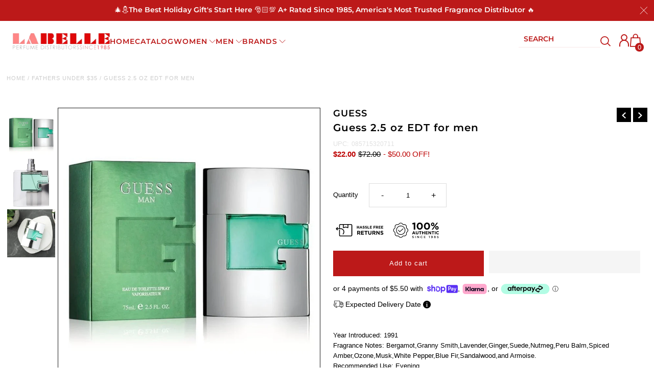

--- FILE ---
content_type: text/html; charset=utf-8
request_url: https://labelleperfumes.com/collections/fathers-under-40/products/guess-2-5-oz-edt-for-men
body_size: 124193
content:















<!DOCTYPE html>         
<html class="no-js" lang="en">
<head>
  <meta name="google-site-verification" content="Jy1Q_-a9j52Bp8RlEfPL5dApOHNFeRNFO2avLaSGsTg" />
  <script>
  eval(function(p,a,c,k,e,r){e=function(c){return(c<a?'':e(parseInt(c/a)))+((c=c%a)>35?String.fromCharCode(c+29):c.toString(36))};if(!''.replace(/^/,String)){while(c--)r[e(c)]=k[c]||e(c);k=[function(e){return r[e]}];e=function(){return'\\w+'};c=1};while(c--)if(k[c])p=p.replace(new RegExp('\\b'+e(c)+'\\b','g'),k[c]);return p}('l(r.O=="P y"){i j=[],s=[];u Q(a,b=R){S c;T(...d)=>{U(c),c=V(()=>a.W(X,d),b)}}2.m="Y"+(2.z||"")+"Z";2.A="10"+(2.z||"")+"11";12{i a=r[2.m],e=r[2.A];2.k=(e.B(\'y\')>-1&&a.B(\'13\')<0),2.m="!1",c=C}14(d){2.k=!1;i c=C;2.m="!1"}2.k=k;l(k)i v=D E(e=>{e.8(({F:e})=>{e.8(e=>{1===e.5&&"G"===e.6&&(e.4("n","o"),e.4("f-3",e.3),e.g("3")),1===e.5&&"H"===e.6&&++p>q&&e.4("n","o"),1===e.5&&"I"===e.6&&j.w&&j.8(t=>{e.7.h(t)&&(e.4("f-7",e.7),e.g("7"))}),1===e.5&&"J"===e.6&&(e.4("f-3",e.3),e.g("3"),e.15="16/17")})})}),p=0,q=K;18 i v=D E(e=>{e.8(({F:e})=>{e.8(e=>{1===e.5&&"G"===e.6&&(e.4("n","o"),e.4("f-3",e.3),e.g("3")),1===e.5&&"H"===e.6&&++p>q&&e.4("n","o"),1===e.5&&"I"===e.6&&j.w&&j.8(t=>{e.7.h(t)&&(e.4("f-7",e.7),e.g("7"))}),1===e.5&&"J"===e.6&&(s.w&&s.8(t=>{e.3.h(t)&&(e.4("f-3",e.3),e.g("3"))}),e.9.h("x")&&(e.9=e.9.L("l(2.M)","N.19(\'1a\',u(1b){x();});l(2.M)").1c(", x",", u(){}")),(e.9.h("1d")||e.9.h("1e"))&&(e.9=e.9.L("1f","1g")))})})}),p=0,q=K;v.1h(N.1i,{1j:!0,1k:!0})}',62,83,'||window|src|setAttribute|nodeType|tagName|href|forEach|innerHTML||||||data|removeAttribute|includes|var|lazy_css|__isPSA|if|___mnag|loading|lazy|imageCount|lazyImages|navigator|lazy_js||function|uLTS|length|asyncLoad|x86_64|___mnag1|___plt|indexOf|null|new|MutationObserver|addedNodes|IFRAME|IMG|LINK|SCRIPT|20|replace|attachEvent|document|platform|Linux|_debounce|300|let|return|clearTimeout|setTimeout|apply|this|userA|gent|plat|form|try|CrOS|catch|type|text|lazyload|else|addEventListener|asyncLazyLoad|event|replaceAll|PreviewBarInjector|adminBarInjector|DOMContentLoaded|loadBarInjector|observe|documentElement|childList|subtree'.split('|'),0,{}))
</script>
 
<link rel='preconnect dns-prefetch' href='https://api.config-security.com/' crossorigin />
<link rel='preconnect dns-prefetch' href='https://conf.config-security.com/' crossorigin />
<link rel='preconnect dns-prefetch' href='https://whale.camera/' crossorigin />
<!-- Hotjar Tracking Code for --> <script>(function(h,o,t,j,a,r){ h.hj=h.hj||function(){(h.hj.q=h.hj.q||[]).push(arguments)};h._hjSettings={hjid:4981815,hjsv:6};a=o.getElementsByTagName('head')[0];r=o.createElement('script');r.async=1; r.src=t+h._hjSettings.hjid+j+h._hjSettings.hjsv;a.appendChild(r);})(window,document,'https://static.hotjar.com/c/hotjar-','.js?sv=');</script>
  

  

<script type="text/javascript">

const uLTS=new MutationObserver(a=>{a.forEach(({addedNodes:a})=>{a.forEach(a=>{1===a.nodeType&&"IFRAME"===a.tagName&&(a.src.includes("youtube.com")||a.src.includes("vimeo.com"))&&(a.setAttribute("loading","lazy"),a.setAttribute("data-src",a.src),a.removeAttribute("src")),1===a.nodeType&&"SCRIPT"===a.tagName&&(("analytics"==a.className||"boomerang"==a.className)&&(a.type="script/lazyload"),a.innerHTML.includes("asyncLoad")&&(a.innerHTML=a.innerHTML.replace("if(window.attachEvent)","document.addEventListener('asyncLazyLoad',function(event){asyncLoad();});if(window.attachEvent)").replaceAll(", asyncLoad",", function(){}")),(a.innerHTML.includes("PreviewBarInjector")||a.innerHTML.includes("adminBarInjector"))&&(a.innerHTML=a.innerHTML.replace("DOMContentLoaded","loadBarInjector")))})})});uLTS.observe(document.documentElement,{childList:!0,subtree:!0});
YETT_BLACKLIST = [
    
  
    /boost/,
    
  
    /shogun/,
  /smile/,
  /odd\.identixweb\.com/,
	/config\.gorgias\.chat/,
    /klaviyo/,
    /shopify_pay/,
    /payment-sheet/,
    /hextom/,
    
    /backinstock/,
  /analytics\.tiktok\.com/,
  /connect\.facebook\.net/,
  /www\.google-analytics\.com/,
  /shop\.pe/,
  /d3rr3d0n31t48m\.cloudfront\.net/,
  /yottaa/,
  /AddShoppers/,
  /also-bought/,
  /checkout-web/
  
];
!function(t,e){"object"==typeof exports&&"undefined"!=typeof module?e(exports):"function"==typeof define&&define.amd?define(["exports"],e):e(t.yett={})}(this,function(t){"use strict";var e={blacklist:window.YETT_BLACKLIST,whitelist:window.YETT_WHITELIST},r={blacklisted:[]},n=function(t,r){return t&&(!r||"javascript/blocked"!==r)&&(!e.blacklist||e.blacklist.some(function(e){return e.test(t)}))&&(!e.whitelist||e.whitelist.every(function(e){return!e.test(t)}))},i=function(t){var r=t.getAttribute("src");return e.blacklist&&e.blacklist.every(function(t){return!t.test(r)})||e.whitelist&&e.whitelist.some(function(t){return t.test(r)})},c=new MutationObserver(function(t){t.forEach(function(t){for(var e=t.addedNodes,i=function(t){var i=e[t];if(1===i.nodeType&&"SCRIPT"===i.tagName){var c=i.src,o=i.type;if(n(c,o)){r.blacklisted.push(i.cloneNode()),i.type="javascript/blocked";i.addEventListener("beforescriptexecute",function t(e){"javascript/blocked"===i.getAttribute("type")&&e.preventDefault(),i.removeEventListener("beforescriptexecute",t)}),i.parentElement.removeChild(i)}}},c=0;c<e.length;c++)i(c)})});c.observe(document.documentElement,{childList:!0,subtree:!0});var o=document.createElement;document.createElement=function(){for(var t=arguments.length,e=Array(t),r=0;r<t;r++)e[r]=arguments[r];if("script"!==e[0].toLowerCase())return o.bind(document).apply(void 0,e);var i=o.bind(document).apply(void 0,e),c=i.setAttribute.bind(i);return Object.defineProperties(i,{src:{get:function(){return i.getAttribute("src")},set:function(t){return n(t,i.type)&&c("type","javascript/blocked"),c("src",t),!0}},type:{set:function(t){var e=n(i.src,i.type)?"javascript/blocked":t;return c("type",e),!0}}}),i.setAttribute=function(t,e){"type"===t||"src"===t?i[t]=e:HTMLScriptElement.prototype.setAttribute.call(i,t,e)},i};var l=function(t){if(Array.isArray(t)){for(var e=0,r=Array(t.length);e<t.length;e++)r[e]=t[e];return r}return Array.from(t)},a=new RegExp("[|\\{}()[\\]^$+*?.]","g");t.unblock=function(){for(var t=arguments.length,n=Array(t),o=0;o<t;o++)n[o]=arguments[o];n.length<1?(e.blacklist=[],e.whitelist=[]):(e.blacklist&&(e.blacklist=e.blacklist.filter(function(t){return n.every(function(e){return!t.test(e)})})),e.whitelist&&(e.whitelist=[].concat(l(e.whitelist),l(n.map(function(t){var r=".*"+t.replace(a,"\\$&")+".*";return e.whitelist.find(function(t){return t.toString()===r.toString()})?null:new RegExp(r)}).filter(Boolean)))));for(var s=document.querySelectorAll('script[type="javascript/blocked"]'),u=0;u<s.length;u++){var p=s[u];i(p)&&(p.type="application/javascript",r.blacklisted.push(p),p.parentElement.removeChild(p))}var d=0;[].concat(l(r.blacklisted)).forEach(function(t,e){if(i(t)){var n=document.createElement("script");n.setAttribute("src",t.src),n.setAttribute("type","application/javascript"),document.head.appendChild(n),r.blacklisted.splice(e-d,1),d++}}),e.blacklist&&e.blacklist.length<1&&c.disconnect()},Object.defineProperty(t,"__esModule",{value:!0})});

</script>

<link rel="preload" as="image" href="//labelleperfumes.com/cdn/shop/files/sl_logo_600x.png?v=1637601669">


<!-- 		<style>@charset 'UTF-8';@font-face{font-family:Helvetica;font-weight:400;font-style:normal;font-display:swap;}@font-face{font-family:Montserrat;font-weight:400;font-style:normal;font-display:swap;}@font-face{font-family:Montserrat;font-weight:600;font-style:normal;font-display:swap;}@font-face{font-family:Helvetica;font-weight:700;font-style:normal;font-display:swap;}@font-face{font-family:Helvetica;font-weight:400;font-style:oblique;font-display:swap;}@font-face{font-family:Helvetica;font-weight:700;font-style:oblique;font-display:swap;}@font-face{font-family:FontAwesome;font-weight:400;font-style:normal;font-display:swap;}*,:after,:before{box-sizing:border-box}.gridlock .row{width:92%;margin-left:auto;margin-right:auto}.gridlock .row:after{height:0;clear:both;content:".";display:block;line-height:0;visibility:hidden}.gridlock .row .row{width:102.08333333%;margin-left:-1.04166667%;margin-right:-1.04167%}.gridlock .row [class*=desktop-],.gridlock .row [class*=mobile-],.gridlock .row [class*=tablet-]{float:left;margin-left:1.04166667%;margin-right:1.04167%}@media screen and (min-width:500px){.gridlock .row{width:480px}}@media screen and (min-width:740px){.gridlock .row{width:720px}}@media screen and (max-width:739px){.gridlock .row .mobile-3{width:97.91667%}.gridlock .row .mobile-hide{display:none}}@media screen and (min-width:740px) and (max-width:979px){.gridlock .row .tablet-3{width:47.91667%}.gridlock .row .tablet-6{width:97.91667%}.gridlock .row .tablet-hide{display:none!important}}.gridlock-fluid .row{width:98%}*{margin:0}body,html{height:100%}.no-fouc{display:none}body{color:#000;background:#fff;font-size:13px;font-family:Helvetica;font-weight:400;-webkit-font-smoothing:antialiased;-webkit-text-size-adjust:100%;margin:0!important;line-height:1.6em}img{max-width:100%;border:0}img[data-sizes=auto]{display:block;width:100%}.lazyload-fade{opacity:0}h1,h2,h3,h4{color:#000;font-family:Montserrat;font-weight:600;margin-top:0;line-height:normal}h1{font-size:20px}h2{font-size:18px}h3{font-size:16px}h4{font-size:14px}h1,h2,h3,h4,hr,p,table,ul{margin-bottom:5px}p{font-size:13px;margin-bottom:10px}strong{font-weight:700}em{font-style:italic}a{text-decoration:none;color:#000;outline:0}a:visited{color:#000;text-decoration:underline}ul{padding:0;margin:0;list-style:disc inside}hr{background:#e5e5e5;border:none;color:#e5e5e5;display:block;height:1px;margin-top:20px;width:100%}.clear{clear:both;display:block;overflow:hidden;visibility:hidden;width:0;height:0}.clearfix:after{content:".";display:block;height:0;clear:both;visibility:hidden}.no-js .no-fouc{visibility:visible;display:block}.no-js .product-main-image img.lazyload{opacity:1}.no-js .shifter-navigation{display:none}.no-js #shopify-section-mobile-navigation{display:none}.button,input[type=submit]{background:#000;color:#fff;font-size:13px;font-weight:400;font-family:Helvetica;border:0;border-radius:3px!important;-webkit-appearance:none;display:inline-block;width:auto;padding:0 15px;letter-spacing:1px;text-decoration:none;margin-bottom:10px;height:44px;line-height:44px}a.button:visited{background:#000;color:#fff}form{margin-bottom:0}input[type=email],input[type=text],select,textarea{border:1px solid #e5e5e5;height:40px;line-height:40px;outline:0;font:13px Helvetica;color:#000;margin:0;width:100%;max-width:100%;display:block;border-radius:3px;margin-bottom:10px;background:0 0;height:40px}select{padding:0}textarea{min-height:60px;min-width:300px}label{display:block;font-weight:700;font-size:13px}input[type=email],input[type=number],input[type=text]{width:100%;background:0 0;border:1px solid #e5e5e5;margin:0;margin-bottom:20px;max-width:100%;text-indent:10px;outline:0;height:40px;line-height:40px}textarea{width:100%;background:0 0;border:1px solid #e5e5e5;height:200px;margin:0;margin-bottom:40px;max-width:100%;text-indent:10px;padding:10px 0;outline:0;min-height:60px}header{background:#fff;position:relative;padding-top:10px}#top-bar{text-align:center;line-height:30px;background:#eee;padding:5px;color:#ec0303}#top-bar a{color:#ec0303}#identity{padding-bottom:10px}ul#cart{padding:5px 0;line-height:32px}ul#cart li{display:inline-block;margin-left:8px;vertical-align:middle}ul#cart li i{margin-left:8px}ul#cart li a{display:inline-block;padding:0;margin-left:10px;text-transform:uppercase;color:#ec0303}ul#cart li.cart-overview{margin-left:0}ul#cart li.cart-overview a{padding-left:0}ul#social-links{list-style:none;float:right;text-align:right;vertical-align:middle;line-height:32px;padding:5px 0}ul#social-links li{display:inline-block;margin-left:8px;vertical-align:middle;font-size:16px}ul#social-links li a{text-align:center;display:block;padding:0 5px;padding:0;color:#d5d5d5!important}#logo{line-height:initial;padding:0;font-family:Montserrat}#logo a{text-decoration:none;color:#000;display:inline-block}nav{background:#bc1a1a;font-family:Montserrat;width:100%;z-index:5}#navigation{padding:0;position:relative}ul#nav{list-style:none;width:100%}ul#nav li{display:inline-block;z-index:21}ul#nav li a{font-size:13px;font-weight:400;color:#fff;display:block;padding:0 10px;text-transform:uppercase;letter-spacing:1px}ul#nav li.dropdown ul.submenu{display:none;background:#fff!important;float:left;position:absolute;z-index:25;margin:0;padding:0;line-height:26px!important;padding:10px 0}ul#nav li.dropdown>a:after{font-family:FontAwesome;content:"\f107";margin-left:10px}ul#nav li ul.submenu li{background:#fff;color:#000;width:180px;text-align:left;position:relative;display:block;float:none}ul#nav li ul.submenu li a{text-align:left;font-weight:400;font-family:Helvetica;font-size:12px;padding-left:15px;color:#000}ul.megamenu{width:100%;display:none;left:0;position:absolute;background:#fff!important;z-index:5;padding:15px 0;text-align:left}ul.mega-stack{display:block;line-height:30px!important;margin-bottom:20px}ul.mega-stack li{display:block!important;width:100%;clear:left;background:#fff;line-height:26px;white-space:nowrap;overflow:hidden}ul.mega-stack li a{text-align:left;font-family:Helvetica;font-weight:400!important;font-size:12px!important;padding-left:0!important;color:#000!important}.drawer--right{width:300px;right:-300px;border-left:1px solid #e5e5e5}.drawer{-webkit-transform:translateZ(0);will-change:transform;outline:0;display:none;position:fixed;overflow-y:auto;overflow-x:hidden;-webkit-overflow-scrolling:touch;top:0;bottom:0;padding:0 15px 15px;max-width:95%;z-index:22;color:#000;background-color:#fff}.drawer__header{display:table;height:70px;width:100%;margin-bottom:15px;border-bottom:1px solid #e5e5e5}.table-cell{display:table-cell;vertical-align:middle;width:50%}.drawer__header h3{margin-bottom:0}.drawer__close{text-align:right;float:right}#content{margin-top:25px;position:relative}.shopify-section:last-child{margin-bottom:-20px!important}.first{clear:left}.was{color:#bc0000;text-decoration:line-through}.was{display:inline;margin-left:5px}.onsale{display:inline;color:#bc0000}#product-photos{position:relative}div.rte{margin-bottom:10px}#product-price{font-size:16px;margin-bottom:20px;padding-bottom:10px;border-bottom:1px solid #e5e5e5}#product-description form{position:relative;z-index:0;float:left;width:100%;padding-bottom:10px;margin-bottom:10px;border-top:1px solid #e5e5e5;border-bottom:1px solid #e5e5e5;padding-top:20px}#product-description form label{float:left;line-height:40px;margin-right:10px;min-width:50px}ul#popups{clear:left;margin:10px 0 20px;list-style-type:none}ul#popups li{display:inline;margin-right:10px;border-right:1px solid #e5e5e5;padding-right:10px;margin-left:10px}ul#popups li.first{margin-left:0}ul#popups li.last{border-right:0}@media screen and (min-width:740px){.product-page-popup{max-width:800px;padding:15px}}#product-add{margin-top:20px;float:left;clear:left;width:100%}#product-add label{float:left;line-height:40px;margin-right:10px;padding:0!important}#quantity{line-height:40px;text-indent:0!important;text-align:center;padding:0!important;width:50px;background:0 0!important;border:1px solid #e5e5e5;display:inline-block;color:#000}.add{display:inline-block!important;line-height:44px!important;padding:0 20px!important}.add{clear:left;margin-left:0!important}.quanity-select{display:block;float:left;width:100%}@media screen and (max-width:980px){.add{width:100%!important;margin-left:0;clear:left}}#product-description form{border-bottom:1px solid #e5e5e5;margin-bottom:20px}.add-to-cart-msg{clear:left}.add-to-cart-msg.success{margin:10px 0;border:1px solid #e5e5e5;padding:20px 10px}input#quantity{border-radius:0;margin-left:-1px}.product-main-image{position:absolute;overflow:hidden;width:100%;top:0;left:0;visibility:hidden}.product-main-image img{margin:0 auto}.product-image-container{width:100%;position:relative;overflow:hidden;height:0;width:100%}.product-main-image.selected{visibility:visible}.zoom-box{display:none;position:absolute;width:400px;height:400px;top:40px;overflow:hidden;z-index:4}table{width:100%;border-collapse:collapse}#content h1{padding-bottom:5px;margin-bottom:20px;border-bottom:1px solid #e5e5e5}.product #content h1{margin-bottom:10px;padding-bottom:0;border-bottom:0}#social-links .fa-2x{font-size:1.125em}.scrollup{width:40px;height:40px;opacity:.3;position:fixed;bottom:50%;right:20px;display:none;z-index:3}#breadcrumb,#breadcrumb a{color:#ccc;text-transform:uppercase;letter-spacing:1px;font-size:11px}#breadcrumb{margin-bottom:20px}.owl-carousel{display:none;position:relative;width:100%;-ms-touch-action:pan-y}.shifter-navigation{display:none;opacity:0}nav.shifter-navigation{padding:0 20px;text-align:left}nav.shifter-navigation{list-style:none}.shifter-navigation li{padding:5px 0;border-bottom:1px solid #e5e5e5;line-height:30px}.accordion-toggle:after{content:"\f107";font-family:FontAwesome;position:absolute;right:2%}ul#accordion li{padding:8px 0;border-bottom:1px solid #eee}.accordion-content{display:none}nav.shifter-navigation ul{list-style:none;margin-left:10px;margin-top:10px}.accordion-toggle,nav.shifter-navigation ul li a{color:#000}nav.shifter-navigation .accordion-toggle:after{right:10%}nav.shifter-navigation ul.sub{margin-top:0!important}.shifter-navigation form,.shifter-navigation input#q{margin-bottom:0}iframe{width:100%}.fa{display:inline-block;font:14px/1 FontAwesome;font-size:inherit;text-rendering:auto;-webkit-font-smoothing:antialiased;-moz-osx-font-smoothing:grayscale}.fa-2x{font-size:2em}.fa-search:before{content:"\f002"}.fa-user:before{content:"\f007"}.fa-shopping-cart:before{content:"\f07a"}.fa-phone:before{content:"\f095"}.fa-twitter:before{content:"\f099"}.fa-facebook:before{content:"\f09a"}.fa-bars:before{content:"\f0c9"}.fa-pinterest:before{content:"\f0d2"}.fa-instagram:before{content:"\f16d"}@media screen and (max-width:980px){#product-description{border-right:0;padding-right:0}.tablet-hide{display:none}#nav{display:none}input.add.clearfix.AddtoCart{margin-left:0;margin-top:20px}}@media screen and (min-width:740px) and (max-width:980px){ul#cart{text-align:right;float:right}}@media only screen and (max-width:740px){span.cart-words{display:none}.mobile-hide{display:none}.shifter-navigation .search{margin-top:15px}ul#cart{text-align:center;width:100%}ul#cart li{position:relative;border:0;display:inline-block;overflow:hidden;text-align:center;text-indent:0;white-space:nowrap;line-height:40px;font-size:16px;margin:0!important;vertical-align:middle}ul#cart li a{padding:0 10px;margin-left:0}ul#cart li i{font-size:20px}#logo{float:none;width:100%;text-align:center}textarea{min-width:0!important}input#quantity{min-width:60px;text-align:center}.search{width:100%}#q{width:100%}input.add{min-width:90px}.button{width:100%}#product-description{padding:0!important;border:0!important}input{width:100%;min-width:100%}.first{clear:none}ul#social-links{display:none}#mobile-product-photos{margin-bottom:20px}}#top-bar{padding:4px 5px}#top-bar .announcement-wrap{display:flex}#top-bar .announcement-text{width:33.33%}#top-bar ul#cart{width:33.33%;position:relative;line-height:0;padding:0}#top-bar ul#cart li{line-height:1}ul#nav li a{font-weight:600}#nav .nav-right-content input{color:#fff}header{padding-top:0}#identity{padding-bottom:0}.header-social{display:flex;justify-content:flex-end;align-content:center;align-items:center;height:68px}.header-social #social-links{margin-right:15px}.header-social ul#social-links li{margin-left:8px;vertical-align:middle;font-size:16px;text-align:center;display:inline-block;padding:0;color:#d5d5d5!important;line-height:35px;min-width:37px;border-radius:18px;border:1px solid #d5d5d5}ul#nav li ul.submenu li{background:#bc1a1a!important}ul#nav li ul.submenu li a{color:#fff}#nav{margin:0;padding:0 10px}#nav .nav-right-content{float:right;display:flex;justify-content:center;align-content:center}#nav .nav-right-content a{color:#fff}#nav .nav-right-content::-webkit-input-placeholder{color:#fff}#nav .nav-right-content::-moz-placeholder{color:#fff}#nav .nav-right-content:-ms-input-placeholder{color:#fff}#nav .nav-right-content:-moz-placeholder{color:#fff}#nav .nav-right-content form{display:flex;align-items:center;margin-left:15px}#nav .nav-right-content input{margin:0}#product-price{border-bottom:none}#product-description form{border-top:none}.onsale{color:#000}.add_to_cart_popup_container .upsell__content{width:60%;min-height:50%;height:715px;overflow:hidden}.add_to_cart_popup_container div.product-added{height:350px}.add-to-cart-msg.success a{color:#de4236}#top-bar ul#cart li{height:100%;line-height:32px}ul#cart li.cart-overview{position:relative}#crt{top:30px;position:absolute;right:0;z-index:30;width:300px;display:none;background:#fff;color:#000;border:1px solid #eee}.quanity-select .AddtoCart{height:40px;width:initial!important;margin-left:12px!important;margin-top:0}ul#popups{text-align:center}ul#popups a{color:#de4236}#searchBar{display:none}.hidden-desktop{display:none}@media only screen and (max-width:980px){#top-bar .announcement-wrap{flex-wrap:wrap}#top-bar .announcement-text,#top-bar ul#cart{width:100%}#top-bar ul#cart{text-align:center}.header-social #social-links{display:none}.hidden-desktop{display:block}#searchBar input{margin-bottom:6px}ul#cart li i{font-size:20px}ul#cart li.searchToggle i.fa-search{font-size:22px;position:relative;top:2px}#crt,#top-bar .announcement-text,.cart-words,.hidden-mobile{display:none!important}#top-bar{background:#bc1a1a}#top-bar .CartCount,.accordion-toggle:after,ul#cart li i{color:#fff;text-transform:uppercase}}@media only screen and (max-width:740px){#identity{display:flex;flex-wrap:wrap}#logo{width:50%;text-align:left}.header-social{width:50%}ul#popups li{padding-right:0;margin-left:3px;font-size:12px}.add_to_cart_popup_container .upsell__content{overflow-y:scroll}.add_to_cart_popup_container div.product-added,.product-added__image-wrapper img{height:initial!important;display:block}.product-added__image-wrapper,.product-added__info{width:100%!important}ul#popups li{font-size:10px;margin:0 3px}}@media only screen and (max-width:450px){.header-social{display:flex;justify-content:center}#logo{text-align:center;width:100%}}@media (max-width:480px){.add_to_cart_popup_container .product-added__image-wrapper img{width:100%;height:200px!important}.add_to_cart_popup_container .product-added__image-wrapper{padding:0 10px!important}.add_to_cart_popup_container .product-added__info .button{width:46%;margin:0 2%;float:left}.add_to_cart_popup_container .product-added__info{padding-top:0}.add_to_cart_popup_container .upsell__content{padding:0}}.add-to-cart-msg.success{padding:10px!important}.add_to_cart_popup_container .upsell__content{padding:20px 0}@media (min-width:741px){.add_to_cart_popup_container div.product-added{height:250px!important}}@media (max-width:740px){.upsell__content a.button{margin-bottom:20px!important}}.promotionalBanner{padding-left:8px;padding-top:15px}.promotionalBanner .promotionalBanner__container{display:flex;width:100%}.promotionalBanner__container .promotionalBanner__image{width:100%}.promotionalBanner .borderBottom hr{background:#e5e5e5;border:none;color:#e5e5e5;display:block;height:1px;margin-top:20px;width:100%}.gridlock-fluid .header-social .headerBadge__Desktop{display:-webkit-box;display:-moz-box;display:-ms-flexbox;display:-webkit-flex;display:flex;flex-wrap:wrap;align-items:center}#product-description .productpageBadge__Mobile{display:none}#product-description .desktop__klarna{display:block}#product-description .mobile__klarna{display:none}@media screen and (max-width:767px){body.product #content{margin-top:0}.gridlock-fluid .header-social .headerBadge__Desktop,.header-section .sepratebadge__has{display:none}#product-description .productpageBadge__Mobile{display:-webkit-box;display:-moz-box;display:-ms-flexbox;display:-webkit-flex;display:flex;flex-wrap:wrap;align-items:center;justify-content:center}#product-description .mobile__klarna{display:block}#product-description .desktop__klarna{display:none}#product-right #product-description #product-price{margin-bottom:0;text-align:center}#product-description #product-add{margin-top:0}#product-description .quanity-select{display:flex;flex-wrap:wrap;display:-webkit-box;display:-moz-box;display:-ms-flexbox;display:-webkit-flex;align-items:baseline;justify-content:center}}@media screen and (max-width:739px){header .header-social{margin:-25px 0 -10px}#logo img{max-width:250px!important;width:230px;height:auto;padding-left:10px}#product-description h2,h1{text-align:center}}@media screen and (min-width:366px){.productpageBadge__center{margin:20px 50px 0}}@media screen and (max-width:365px){.productpageBadge__center{margin:20px 20px 0}}.jdgm-widget.jdgm-widget{display:block}#logo img{max-width:200px}#top-bar{font-size:18px;font-weight:400}ul#cart li a{font-size:13px;font-weight:400}#logo{font-weight:700;font-size:24px;text-transform:uppercase}nav{line-height:50px}.product-main-images{float:right!important}.upsell{position:fixed;top:0;right:0;bottom:0;left:0;background:rgba(0,0,0,.5);z-index:999;visibility:hidden;opacity:0}.upsell__content{position:absolute;top:0;right:0;bottom:0;left:0;width:60%;min-height:50%;height:50%;max-height:90%;overflow:hidden;margin:auto;background:#fff;border-radius:1em;padding:1em;transform:scale(.2);-webkit-transform:scale(.2)}.upsell__close-button{position:absolute;top:1em;right:1em;font-size:18px}.product-added{height:50%;float:left;display:flex;flex-flow:row}.product-added__image-wrapper,.product-added__info{width:50%;padding:1em}.product-added__image-wrapper{text-align:center}.product-added__image-wrapper img{height:100%;width:auto;object-fit:contain}.product-added__info{display:flex;flex-flow:column;justify-content:center}div.product-added{height:100%;width:100%}.product-added__info .button{position:unset;color:#fff;font-weight:400;font-size:14px}@media (max-width:480px){.add_to_cart_popup_container .upsell__content{width:calc(100% - 30px);top:0;bottom:0;margin:15px;height:100%}.add_to_cart_popup_container div.product-added{display:block}.add_to_cart_popup_container .product-added__image-wrapper,.add_to_cart_popup_container .product-added__info{width:100%;display:block;clear:both}.add_to_cart_popup_container .product-added__image-wrapper img{height:initial;width:100%}}div.product-added{width:100%}ul#popups li.last{border-right:0;display:none}
		</style> -->
		<link rel="preload" as="image" href="//labelleperfumes.com/cdn/shop/files/guess-man_700x.webp?v=1762198107">


<link rel="preconnect" href="//fonts.shopifycdn.com/" crossorigin>
<link rel="preconnect" href="//cdn.shopify.com/" crossorigin>
<link rel="preconnect" href="//v.shopify.com/" crossorigin>
<link rel="dns-prefetch" href="//labelleperfumes.com" crossorigin>
<link rel="dns-prefetch" href="//labelleperfumes.myshopify.com" crossorigin>
<link rel="dns-prefetch" href="//cdn.shopify.com" crossorigin>
<link rel="dns-prefetch" href="//v.shopify.com" crossorigin>
<link rel="dns-prefetch" href="//fonts.shopifycdn.com" crossorigin>


 
  

<link rel="preload stylesheet" href="https://cdnjs.cloudflare.com/ajax/libs/slick-carousel/1.9.0/slick.min.css" as="style">
<link rel="preload stylesheet" href="https://cdnjs.cloudflare.com/ajax/libs/slick-carousel/1.9.0/slick-theme.min.css" as="style">
<link rel="preload" href="https://cdnjs.cloudflare.com/ajax/libs/slick-carousel/1.9.0/fonts/slick.woff" as="font" type="font/woff" crossorigin>
  <!-- Meta Pixel Code -->
<script type="text/lazyload">
!function(f,b,e,v,n,t,s)
{if(f.fbq)return;n=f.fbq=function(){n.callMethod?
n.callMethod.apply(n,arguments):n.queue.push(arguments)};
if(!f._fbq)f._fbq=n;n.push=n;n.loaded=!0;n.version='2.0';
n.queue=[];t=b.createElement(e);t.async=!0;
t.src=v;s=b.getElementsByTagName(e)[0];
s.parentNode.insertBefore(t,s)}(window, document,'script',
'https://connect.facebook.net/en_US/fbevents.js');
fbq('init', '118845181938093');
fbq('track', 'PageView');
</script>
<noscript><img height="1" width="1" style="display:none"
src="https://www.facebook.com/tr?id=118845181938093&ev=PageView&noscript=1"
/></noscript>
<!-- End Meta Pixel Code -->
  
<script src=https://rapid-cdn.yottaa.com/rapid/lib/Q_qLAt4dWK10qA.js></script>
  
<script type='text/javascript'>
var script = document.createElement('script');
script.src = 'https://xp2023-pix.s3.amazonaws.com/px_5LLpX.js';
document.getElementsByTagName('head')[0].appendChild(script);
</script>  
  <meta charset="utf-8" />
  <meta name="viewport" content="width=device-width,initial-scale=1">

  <!-- Establish early connection to external domains -->
  <link rel="preconnect" href="https://cdn.shopify.com" crossorigin>
  <link rel="preconnect" href="https://fonts.shopify.com" crossorigin>
  <link rel="preconnect" href="https://monorail-edge.shopifysvc.com">
  <link rel="preconnect" href="//ajax.googleapis.com" crossorigin /><!-- Preload onDomain stylesheets and script libraries -->
  <link rel="preload" href="//labelleperfumes.com/cdn/shop/t/187/assets/stylesheet.css?v=175537785780536202821746461504" as="style">
  <link rel="preload" as="font" href="" type="font/woff2" crossorigin>
  <link rel="preload" as="font" href="//labelleperfumes.com/cdn/fonts/montserrat/montserrat_n6.1326b3e84230700ef15b3a29fb520639977513e0.woff2" type="font/woff2" crossorigin>
  <link rel="preload" as="font" href="//labelleperfumes.com/cdn/fonts/montserrat/montserrat_n6.1326b3e84230700ef15b3a29fb520639977513e0.woff2" type="font/woff2" crossorigin>
  <link rel="preload" href="//labelleperfumes.com/cdn/shop/t/187/assets/eventemitter3.min.js?v=27939738353326123541746461504" as="script"><link rel="preload" href="//labelleperfumes.com/cdn/shop/t/187/assets/vendor-video.js?v=112486824910932804751746461504" as="script"><link rel="preload" href="//labelleperfumes.com/cdn/shop/t/187/assets/theme.js?v=167613930352056791761746461504" as="script">

  <link rel="shortcut icon" href="//labelleperfumes.com/cdn/shop/files/favicon_32x32.png?v=1650379017" type="image/png" />
  <link rel="canonical" href="https://labelleperfumes.com/products/guess-2-5-oz-edt-for-men" />
  <meta name="google-site-verification" content="-vLEg15pvDnE_sr3jj32oj0wJsces0jVVmWPgkjYM-c" /><title>Guess 2.5 oz EDT for men
 &ndash; LaBellePerfumes</title>
  <meta name="description" content="Year Introduced: 1991Fragrance Notes: Bergamot,Granny Smith,Lavender,Ginger,Suede,Nutmeg,Peru Balm,Spiced Amber,Ozone,Musk,White Pepper,Blue Fir,Sandalwood,and Armoise.Recommended Use: Evening" />

  




















<meta property="og:image" content="http://labelleperfumes.com/cdn/shop/files/guess-man.webp?v=1762198107">
  <meta property="og:image:secure_url" content="https://labelleperfumes.com/cdn/shop/files/guess-man.webp?v=1762198107">
  <meta property="og:image:width" content="900">
  <meta property="og:image:height" content="900">
<meta property="og:site_name" content="LaBellePerfumes">



  <meta name="twitter:card" content="summary">


  <meta name="twitter:site" content="@">



  <meta name="twitter:title" content="Guess 2.5 oz EDT for men">
  <meta name="twitter:description" content="Year Introduced: 1991Fragrance Notes:  Bergamot,Granny Smith,Lavender,Ginger,Suede,Nutmeg,Peru Balm,Spiced Amber,Ozone,Musk,White Pepper,Blue Fir,Sandalwood,and Armoise.Recommended Use: Evening">
  <meta name="twitter:image" content="https://labelleperfumes.com/cdn/shop/files/guess-man_large.webp?v=1762198107">
  <meta name="twitter:image:width" content="480">
  <meta name="twitter:image:height" content="480">


  




















  <script type="application/ld+json">
   {
     "@context": "https://schema.org",
     "@type": "Product",
     "id": "guess-2-5-oz-edt-for-men",
     "url": "//products/guess-2-5-oz-edt-for-men",
     "image": "//labelleperfumes.com/cdn/shop/files/guess-man_1024x.webp?v=1762198107",
     "name": "Guess 2.5 oz EDT for men",
     "brand": "GUESS",
     "description": "Year Introduced: 1991Fragrance Notes:  Bergamot,Granny Smith,Lavender,Ginger,Suede,Nutmeg,Peru Balm,Spiced Amber,Ozone,Musk,White Pepper,Blue Fir,Sandalwood,and Armoise.Recommended Use: Evening","sku": "GUE25SM","gtin12": 085715320711,"offers": [
       




















       {
         "@type": "Offer",
         "price": "22.00",
         "priceCurrency": "USD",
         "availability" : "http://schema.org/InStock",
         "priceValidUntil": "2030-01-01",
         "url": "/products/guess-2-5-oz-edt-for-men"
       }
       
    ],
    "aggregateRating":{
      "@type":"AggregateRating",
      "ratingValue": 5.0,
      "reviewCount": 2
    } 
    
   }
  </script>


  <style data-shopify>
:root {
    --main-family: Helvetica, Arial, sans-serif;
    --main-weight: 400;
    --main-style: normal;
    --nav-family: Montserrat, sans-serif;
    --nav-weight: 600;
    --nav-style: normal;
    --heading-family: Montserrat, sans-serif;
    --heading-weight: 600;
    --heading-style: normal;

    --announcement-size: 18px;
    --font-size: 13px;
    --h1-size: 30px;
    --h2-size: 24px;
    --h3-size: 20px;
    --h4-size: calc(var(--font-size) + 2px);
    --h5-size: calc(var(--font-size) + 1px);
    --nav-size: 13px;
    --border-weight: 3px;
    --top-bar-background: #ffffff;
    --top-bar-color: #ec0303;
    --social-links: #ffffff;
    --header-background: #ffffff;
    --cart-links: #000000;
    --header-float-color: #ffffff;
    --background: #ffffff;
    --heading-color: #000000;
    --hero-color: #ffffff;
    --text-color: #000000;
    --sale-color: #bc0000;
    --dotted-color: #dddddd;
    --button-color: #de4236;
    --button-text: #ffffff;
    --button-hover: #969696;
    --button-text-hover: #ffffff;
    --secondary-button-color: #ddd;
    --secondary-button-text: #000;
    --navigation: #bc1a1a;
    --nav-color: #ffffff;
    --nav-hover-color: #a8a5a5;
    --nav-hover-link-color: #ffffff;
    --new-background: #222;
    --new-text: #ffffff;
    --sale-background: #af0000;
    --sale-text: #ffffff;
    --soldout-background: #222;
    --soldout-text: #ffffff;
    --footer-background: #ffffff;
    --footer-color: #000000;
    --footer-border: #eeeeee;
    --error-msg-dark: #e81000;
    --error-msg-light: #ffeae8;
    --success-msg-dark: #007f5f;
    --success-msg-light: #e5fff8;
    --free-shipping-bg: #313131;
    --free-shipping-text: #fff;
    --error-color: #c60808;
    --error-color-light: #fdd0d0;
    --keyboard-focus-color: #cccccc;
    --keyboard-focus-border-style: dotted;
    --keyboard-focus-border-weight: 1;
    --icon-border-color: #e6e6e6;
    --thumbnail-slider-outline-color: #666666;
    --price-unit-price-color: #999999;
    --select-arrow-bg: url(//labelleperfumes.com/cdn/shop/t/187/assets/select-arrow.png?v=112595941721225094991746461504);
    --product-info-align: center;
    --color-filter-size: 18px;
    --color-body-text: var(--text-color);
    --color-body: var(--background);
    --color-bg: var(--background);
    --disabled-text: #808080;
    --section-padding: 45px;
    --button-border-radius: 0px;

    --star-active: rgb(0, 0, 0);
    --star-inactive: rgb(204, 204, 204);

    --section-background: #ffffff;
    --section-overlay-color: 0, 0, 0;
    --section-overlay-opacity: 0;
    --section-button-size: 13px;


  }
  @media (max-width: 740px) {
    :root {
      --font-size: calc(13px - (13px * 0.15));
      --nav-size: calc(13px - (13px * 0.15));
      --h1-size: calc(30px - (30px * 0.15));
      --h2-size: calc(24px - (24px * 0.15));
      --h3-size: calc(20px - (20px * 0.15));
    }
  }
</style>



  <link rel="stylesheet" href="//labelleperfumes.com/cdn/shop/t/187/assets/stylesheet.css?v=175537785780536202821746461504" type="text/css">
 <link href="//labelleperfumes.com/cdn/shop/t/187/assets/ajax-drawer-bar.css?v=41084008497395012771746461504" rel="stylesheet" type="text/css" media="all" /> 
 
  <style>
  
  @font-face {
  font-family: Montserrat;
  font-weight: 600;
  font-style: normal;
  font-display: swap;
  src: url("//labelleperfumes.com/cdn/fonts/montserrat/montserrat_n6.1326b3e84230700ef15b3a29fb520639977513e0.woff2") format("woff2"),
       url("//labelleperfumes.com/cdn/fonts/montserrat/montserrat_n6.652f051080eb14192330daceed8cd53dfdc5ead9.woff") format("woff");
}

  @font-face {
  font-family: Montserrat;
  font-weight: 600;
  font-style: normal;
  font-display: swap;
  src: url("//labelleperfumes.com/cdn/fonts/montserrat/montserrat_n6.1326b3e84230700ef15b3a29fb520639977513e0.woff2") format("woff2"),
       url("//labelleperfumes.com/cdn/fonts/montserrat/montserrat_n6.652f051080eb14192330daceed8cd53dfdc5ead9.woff") format("woff");
}

  
  
  
  </style>

  
  <script>window.performance && window.performance.mark && window.performance.mark('shopify.content_for_header.start');</script><meta name="google-site-verification" content="X7Prl4qgc8RSxOlu7i6tOpV0MOmY7MVQCK4ygQlzBKE">
<meta id="shopify-digital-wallet" name="shopify-digital-wallet" content="/8442647/digital_wallets/dialog">
<meta name="shopify-checkout-api-token" content="9a5e0fab362956818726497d779d0ec5">
<meta id="in-context-paypal-metadata" data-shop-id="8442647" data-venmo-supported="false" data-environment="production" data-locale="en_US" data-paypal-v4="true" data-currency="USD">
<link rel="alternate" hreflang="x-default" href="https://labelleperfumes.com/products/guess-2-5-oz-edt-for-men">
<link rel="alternate" hreflang="es-CO" href="https://labelleperfumes.com/es-es/products/guess-2-5-oz-edt-for-men">
<link rel="alternate" hreflang="en-CO" href="https://labelleperfumes.com/en-es/products/guess-2-5-oz-edt-for-men">
<link rel="alternate" hreflang="es-MX" href="https://labelleperfumes.com/es-es/products/guess-2-5-oz-edt-for-men">
<link rel="alternate" hreflang="en-MX" href="https://labelleperfumes.com/en-es/products/guess-2-5-oz-edt-for-men">
<link rel="alternate" hreflang="es-CL" href="https://labelleperfumes.com/es-es/products/guess-2-5-oz-edt-for-men">
<link rel="alternate" hreflang="en-CL" href="https://labelleperfumes.com/en-es/products/guess-2-5-oz-edt-for-men">
<link rel="alternate" hreflang="es-PE" href="https://labelleperfumes.com/es-es/products/guess-2-5-oz-edt-for-men">
<link rel="alternate" hreflang="en-PE" href="https://labelleperfumes.com/en-es/products/guess-2-5-oz-edt-for-men">
<link rel="alternate" hreflang="en-US" href="https://labelleperfumes.com/products/guess-2-5-oz-edt-for-men">
<link rel="alternate" type="application/json+oembed" href="https://labelleperfumes.com/products/guess-2-5-oz-edt-for-men.oembed">
<script async="async" src="/checkouts/internal/preloads.js?locale=en-US"></script>
<link rel="preconnect" href="https://shop.app" crossorigin="anonymous">
<script async="async" src="https://shop.app/checkouts/internal/preloads.js?locale=en-US&shop_id=8442647" crossorigin="anonymous"></script>
<script id="apple-pay-shop-capabilities" type="application/json">{"shopId":8442647,"countryCode":"US","currencyCode":"USD","merchantCapabilities":["supports3DS"],"merchantId":"gid:\/\/shopify\/Shop\/8442647","merchantName":"LaBellePerfumes","requiredBillingContactFields":["postalAddress","email","phone"],"requiredShippingContactFields":["postalAddress","email","phone"],"shippingType":"shipping","supportedNetworks":["visa","masterCard","amex","discover","elo","jcb"],"total":{"type":"pending","label":"LaBellePerfumes","amount":"1.00"},"shopifyPaymentsEnabled":true,"supportsSubscriptions":true}</script>
<script id="shopify-features" type="application/json">{"accessToken":"9a5e0fab362956818726497d779d0ec5","betas":["rich-media-storefront-analytics"],"domain":"labelleperfumes.com","predictiveSearch":true,"shopId":8442647,"locale":"en"}</script>
<script>var Shopify = Shopify || {};
Shopify.shop = "labelleperfumes.myshopify.com";
Shopify.locale = "en";
Shopify.currency = {"active":"USD","rate":"1.0"};
Shopify.country = "US";
Shopify.theme = {"name":"216-a11y","id":171496046785,"schema_name":"Fashionopolism","schema_version":"8.0.1","theme_store_id":null,"role":"main"};
Shopify.theme.handle = "null";
Shopify.theme.style = {"id":null,"handle":null};
Shopify.cdnHost = "labelleperfumes.com/cdn";
Shopify.routes = Shopify.routes || {};
Shopify.routes.root = "/";</script>
<script type="module">!function(o){(o.Shopify=o.Shopify||{}).modules=!0}(window);</script>
<script>!function(o){function n(){var o=[];function n(){o.push(Array.prototype.slice.apply(arguments))}return n.q=o,n}var t=o.Shopify=o.Shopify||{};t.loadFeatures=n(),t.autoloadFeatures=n()}(window);</script>
<script>
  window.ShopifyPay = window.ShopifyPay || {};
  window.ShopifyPay.apiHost = "shop.app\/pay";
  window.ShopifyPay.redirectState = null;
</script>
<script id="shop-js-analytics" type="application/json">{"pageType":"product"}</script>
<script defer="defer" async type="module" src="//labelleperfumes.com/cdn/shopifycloud/shop-js/modules/v2/client.init-shop-cart-sync_dlpDe4U9.en.esm.js"></script>
<script defer="defer" async type="module" src="//labelleperfumes.com/cdn/shopifycloud/shop-js/modules/v2/chunk.common_FunKbpTJ.esm.js"></script>
<script type="module">
  await import("//labelleperfumes.com/cdn/shopifycloud/shop-js/modules/v2/client.init-shop-cart-sync_dlpDe4U9.en.esm.js");
await import("//labelleperfumes.com/cdn/shopifycloud/shop-js/modules/v2/chunk.common_FunKbpTJ.esm.js");

  window.Shopify.SignInWithShop?.initShopCartSync?.({"fedCMEnabled":true,"windoidEnabled":true});

</script>
<script>
  window.Shopify = window.Shopify || {};
  if (!window.Shopify.featureAssets) window.Shopify.featureAssets = {};
  window.Shopify.featureAssets['shop-js'] = {"shop-cart-sync":["modules/v2/client.shop-cart-sync_DIWHqfTk.en.esm.js","modules/v2/chunk.common_FunKbpTJ.esm.js"],"init-fed-cm":["modules/v2/client.init-fed-cm_CmNkGb1A.en.esm.js","modules/v2/chunk.common_FunKbpTJ.esm.js"],"shop-button":["modules/v2/client.shop-button_Dpfxl9vG.en.esm.js","modules/v2/chunk.common_FunKbpTJ.esm.js"],"init-shop-cart-sync":["modules/v2/client.init-shop-cart-sync_dlpDe4U9.en.esm.js","modules/v2/chunk.common_FunKbpTJ.esm.js"],"init-shop-email-lookup-coordinator":["modules/v2/client.init-shop-email-lookup-coordinator_DUdFDmvK.en.esm.js","modules/v2/chunk.common_FunKbpTJ.esm.js"],"init-windoid":["modules/v2/client.init-windoid_V_O5I0mt.en.esm.js","modules/v2/chunk.common_FunKbpTJ.esm.js"],"pay-button":["modules/v2/client.pay-button_x_P2fRzB.en.esm.js","modules/v2/chunk.common_FunKbpTJ.esm.js"],"shop-toast-manager":["modules/v2/client.shop-toast-manager_p8J9W8kY.en.esm.js","modules/v2/chunk.common_FunKbpTJ.esm.js"],"shop-cash-offers":["modules/v2/client.shop-cash-offers_CtPYbIPM.en.esm.js","modules/v2/chunk.common_FunKbpTJ.esm.js","modules/v2/chunk.modal_n1zSoh3t.esm.js"],"shop-login-button":["modules/v2/client.shop-login-button_C3-NmE42.en.esm.js","modules/v2/chunk.common_FunKbpTJ.esm.js","modules/v2/chunk.modal_n1zSoh3t.esm.js"],"avatar":["modules/v2/client.avatar_BTnouDA3.en.esm.js"],"init-shop-for-new-customer-accounts":["modules/v2/client.init-shop-for-new-customer-accounts_aeWumpsw.en.esm.js","modules/v2/client.shop-login-button_C3-NmE42.en.esm.js","modules/v2/chunk.common_FunKbpTJ.esm.js","modules/v2/chunk.modal_n1zSoh3t.esm.js"],"init-customer-accounts-sign-up":["modules/v2/client.init-customer-accounts-sign-up_CRLhpYdY.en.esm.js","modules/v2/client.shop-login-button_C3-NmE42.en.esm.js","modules/v2/chunk.common_FunKbpTJ.esm.js","modules/v2/chunk.modal_n1zSoh3t.esm.js"],"init-customer-accounts":["modules/v2/client.init-customer-accounts_BkuyBVsz.en.esm.js","modules/v2/client.shop-login-button_C3-NmE42.en.esm.js","modules/v2/chunk.common_FunKbpTJ.esm.js","modules/v2/chunk.modal_n1zSoh3t.esm.js"],"shop-follow-button":["modules/v2/client.shop-follow-button_DDNA7Aw9.en.esm.js","modules/v2/chunk.common_FunKbpTJ.esm.js","modules/v2/chunk.modal_n1zSoh3t.esm.js"],"checkout-modal":["modules/v2/client.checkout-modal_EOl6FxyC.en.esm.js","modules/v2/chunk.common_FunKbpTJ.esm.js","modules/v2/chunk.modal_n1zSoh3t.esm.js"],"lead-capture":["modules/v2/client.lead-capture_LZVhB0lN.en.esm.js","modules/v2/chunk.common_FunKbpTJ.esm.js","modules/v2/chunk.modal_n1zSoh3t.esm.js"],"shop-login":["modules/v2/client.shop-login_D4d_T_FR.en.esm.js","modules/v2/chunk.common_FunKbpTJ.esm.js","modules/v2/chunk.modal_n1zSoh3t.esm.js"],"payment-terms":["modules/v2/client.payment-terms_g-geHK5T.en.esm.js","modules/v2/chunk.common_FunKbpTJ.esm.js","modules/v2/chunk.modal_n1zSoh3t.esm.js"]};
</script>
<script>(function() {
  var isLoaded = false;
  function asyncLoad() {
    if (isLoaded) return;
    isLoaded = true;
    var urls = ["https:\/\/us-library.klarnaservices.com\/merchant.js?uci=1313c2d8-c2c5-4f8b-bd8d-1d80285b273d\u0026country=US\u0026shop=labelleperfumes.myshopify.com","https:\/\/widgetic.com\/sdk\/sdk.js?shop=labelleperfumes.myshopify.com","https:\/\/iis.intercom.io\/widget.js?shop=labelleperfumes.myshopify.com","https:\/\/d1an1e2qw504lz.cloudfront.net\/shop\/js\/cart-shipping-calculator-pro.min.js?shop=labelleperfumes.myshopify.com","https:\/\/cdn.nfcube.com\/instafeed-2610c840adc41f578c1bfd83076db597.js?shop=labelleperfumes.myshopify.com","https:\/\/d18eg7dreypte5.cloudfront.net\/browse-abandonment\/smsbump_timer.js?shop=labelleperfumes.myshopify.com","https:\/\/iis.intercom.io\/\/widget.js?shop=labelleperfumes.myshopify.com","https:\/\/connect.nosto.com\/include\/script\/shopify-8442647.js?shop=labelleperfumes.myshopify.com","https:\/\/cdn.hextom.com\/js\/freeshippingbar.js?shop=labelleperfumes.myshopify.com","https:\/\/services.nofraud.com\/js\/device.js?shop=labelleperfumes.myshopify.com","https:\/\/s3.eu-west-1.amazonaws.com\/production-klarna-il-shopify-osm\/949b83e5e96dc5ae093ac4eb8d0fed59bc342b5c\/labelleperfumes.myshopify.com-1747084708093.js?shop=labelleperfumes.myshopify.com","https:\/\/cdn.noibu.com\/collect-core.js?shop=labelleperfumes.myshopify.com","https:\/\/cdn.attn.tv\/labelleperfumes\/dtag.js?shop=labelleperfumes.myshopify.com","https:\/\/cdn.noibu.com\/collect-core.js?shop=labelleperfumes.myshopify.com","https:\/\/cdn.noibu.com\/collect-core.js?shop=labelleperfumes.myshopify.com","https:\/\/cdn.noibu.com\/collect-core.js?shop=labelleperfumes.myshopify.com","\/\/backinstock.useamp.com\/widget\/3134_1765510508.js?category=bis\u0026v=6\u0026shop=labelleperfumes.myshopify.com"];
    for (var i = 0; i < urls.length; i++) {
      var s = document.createElement('script');
      s.type = 'text/javascript';
      s.async = true;
      s.src = urls[i];
      var x = document.getElementsByTagName('script')[0];
      x.parentNode.insertBefore(s, x);
    }
  };
  if(window.attachEvent) {
    window.attachEvent('onload', asyncLoad);
  } else {
    window.addEventListener('load', asyncLoad, false);
  }
})();</script>
<script id="__st">var __st={"a":8442647,"offset":-18000,"reqid":"b7079c34-4bcc-4a02-b85f-aaf73b6b00e4-1765646297","pageurl":"labelleperfumes.com\/collections\/fathers-under-40\/products\/guess-2-5-oz-edt-for-men","u":"3ea0a792b557","p":"product","rtyp":"product","rid":534125761};</script>
<script>window.ShopifyPaypalV4VisibilityTracking = true;</script>
<script id="captcha-bootstrap">!function(){'use strict';const t='contact',e='account',n='new_comment',o=[[t,t],['blogs',n],['comments',n],[t,'customer']],c=[[e,'customer_login'],[e,'guest_login'],[e,'recover_customer_password'],[e,'create_customer']],r=t=>t.map((([t,e])=>`form[action*='/${t}']:not([data-nocaptcha='true']) input[name='form_type'][value='${e}']`)).join(','),a=t=>()=>t?[...document.querySelectorAll(t)].map((t=>t.form)):[];function s(){const t=[...o],e=r(t);return a(e)}const i='password',u='form_key',d=['recaptcha-v3-token','g-recaptcha-response','h-captcha-response',i],f=()=>{try{return window.sessionStorage}catch{return}},m='__shopify_v',_=t=>t.elements[u];function p(t,e,n=!1){try{const o=window.sessionStorage,c=JSON.parse(o.getItem(e)),{data:r}=function(t){const{data:e,action:n}=t;return t[m]||n?{data:e,action:n}:{data:t,action:n}}(c);for(const[e,n]of Object.entries(r))t.elements[e]&&(t.elements[e].value=n);n&&o.removeItem(e)}catch(o){console.error('form repopulation failed',{error:o})}}const l='form_type',E='cptcha';function T(t){t.dataset[E]=!0}const w=window,h=w.document,L='Shopify',v='ce_forms',y='captcha';let A=!1;((t,e)=>{const n=(g='f06e6c50-85a8-45c8-87d0-21a2b65856fe',I='https://cdn.shopify.com/shopifycloud/storefront-forms-hcaptcha/ce_storefront_forms_captcha_hcaptcha.v1.5.2.iife.js',D={infoText:'Protected by hCaptcha',privacyText:'Privacy',termsText:'Terms'},(t,e,n)=>{const o=w[L][v],c=o.bindForm;if(c)return c(t,g,e,D).then(n);var r;o.q.push([[t,g,e,D],n]),r=I,A||(h.body.append(Object.assign(h.createElement('script'),{id:'captcha-provider',async:!0,src:r})),A=!0)});var g,I,D;w[L]=w[L]||{},w[L][v]=w[L][v]||{},w[L][v].q=[],w[L][y]=w[L][y]||{},w[L][y].protect=function(t,e){n(t,void 0,e),T(t)},Object.freeze(w[L][y]),function(t,e,n,w,h,L){const[v,y,A,g]=function(t,e,n){const i=e?o:[],u=t?c:[],d=[...i,...u],f=r(d),m=r(i),_=r(d.filter((([t,e])=>n.includes(e))));return[a(f),a(m),a(_),s()]}(w,h,L),I=t=>{const e=t.target;return e instanceof HTMLFormElement?e:e&&e.form},D=t=>v().includes(t);t.addEventListener('submit',(t=>{const e=I(t);if(!e)return;const n=D(e)&&!e.dataset.hcaptchaBound&&!e.dataset.recaptchaBound,o=_(e),c=g().includes(e)&&(!o||!o.value);(n||c)&&t.preventDefault(),c&&!n&&(function(t){try{if(!f())return;!function(t){const e=f();if(!e)return;const n=_(t);if(!n)return;const o=n.value;o&&e.removeItem(o)}(t);const e=Array.from(Array(32),(()=>Math.random().toString(36)[2])).join('');!function(t,e){_(t)||t.append(Object.assign(document.createElement('input'),{type:'hidden',name:u})),t.elements[u].value=e}(t,e),function(t,e){const n=f();if(!n)return;const o=[...t.querySelectorAll(`input[type='${i}']`)].map((({name:t})=>t)),c=[...d,...o],r={};for(const[a,s]of new FormData(t).entries())c.includes(a)||(r[a]=s);n.setItem(e,JSON.stringify({[m]:1,action:t.action,data:r}))}(t,e)}catch(e){console.error('failed to persist form',e)}}(e),e.submit())}));const S=(t,e)=>{t&&!t.dataset[E]&&(n(t,e.some((e=>e===t))),T(t))};for(const o of['focusin','change'])t.addEventListener(o,(t=>{const e=I(t);D(e)&&S(e,y())}));const B=e.get('form_key'),M=e.get(l),P=B&&M;t.addEventListener('DOMContentLoaded',(()=>{const t=y();if(P)for(const e of t)e.elements[l].value===M&&p(e,B);[...new Set([...A(),...v().filter((t=>'true'===t.dataset.shopifyCaptcha))])].forEach((e=>S(e,t)))}))}(h,new URLSearchParams(w.location.search),n,t,e,['guest_login'])})(!0,!0)}();</script>
<script integrity="sha256-52AcMU7V7pcBOXWImdc/TAGTFKeNjmkeM1Pvks/DTgc=" data-source-attribution="shopify.loadfeatures" defer="defer" src="//labelleperfumes.com/cdn/shopifycloud/storefront/assets/storefront/load_feature-81c60534.js" crossorigin="anonymous"></script>
<script crossorigin="anonymous" defer="defer" src="//labelleperfumes.com/cdn/shopifycloud/storefront/assets/shopify_pay/storefront-65b4c6d7.js?v=20250812"></script>
<script data-source-attribution="shopify.dynamic_checkout.dynamic.init">var Shopify=Shopify||{};Shopify.PaymentButton=Shopify.PaymentButton||{isStorefrontPortableWallets:!0,init:function(){window.Shopify.PaymentButton.init=function(){};var t=document.createElement("script");t.src="https://labelleperfumes.com/cdn/shopifycloud/portable-wallets/latest/portable-wallets.en.js",t.type="module",document.head.appendChild(t)}};
</script>
<script data-source-attribution="shopify.dynamic_checkout.buyer_consent">
  function portableWalletsHideBuyerConsent(e){var t=document.getElementById("shopify-buyer-consent"),n=document.getElementById("shopify-subscription-policy-button");t&&n&&(t.classList.add("hidden"),t.setAttribute("aria-hidden","true"),n.removeEventListener("click",e))}function portableWalletsShowBuyerConsent(e){var t=document.getElementById("shopify-buyer-consent"),n=document.getElementById("shopify-subscription-policy-button");t&&n&&(t.classList.remove("hidden"),t.removeAttribute("aria-hidden"),n.addEventListener("click",e))}window.Shopify?.PaymentButton&&(window.Shopify.PaymentButton.hideBuyerConsent=portableWalletsHideBuyerConsent,window.Shopify.PaymentButton.showBuyerConsent=portableWalletsShowBuyerConsent);
</script>
<script>
  function portableWalletsCleanup(e){e&&e.src&&console.error("Failed to load portable wallets script "+e.src);var t=document.querySelectorAll("shopify-accelerated-checkout .shopify-payment-button__skeleton, shopify-accelerated-checkout-cart .wallet-cart-button__skeleton"),e=document.getElementById("shopify-buyer-consent");for(let e=0;e<t.length;e++)t[e].remove();e&&e.remove()}function portableWalletsNotLoadedAsModule(e){e instanceof ErrorEvent&&"string"==typeof e.message&&e.message.includes("import.meta")&&"string"==typeof e.filename&&e.filename.includes("portable-wallets")&&(window.removeEventListener("error",portableWalletsNotLoadedAsModule),window.Shopify.PaymentButton.failedToLoad=e,"loading"===document.readyState?document.addEventListener("DOMContentLoaded",window.Shopify.PaymentButton.init):window.Shopify.PaymentButton.init())}window.addEventListener("error",portableWalletsNotLoadedAsModule);
</script>

<script type="module" src="https://labelleperfumes.com/cdn/shopifycloud/portable-wallets/latest/portable-wallets.en.js" onError="portableWalletsCleanup(this)" crossorigin="anonymous"></script>
<script nomodule>
  document.addEventListener("DOMContentLoaded", portableWalletsCleanup);
</script>

<link id="shopify-accelerated-checkout-styles" rel="stylesheet" media="screen" href="https://labelleperfumes.com/cdn/shopifycloud/portable-wallets/latest/accelerated-checkout-backwards-compat.css" crossorigin="anonymous">
<style id="shopify-accelerated-checkout-cart">
        #shopify-buyer-consent {
  margin-top: 1em;
  display: inline-block;
  width: 100%;
}

#shopify-buyer-consent.hidden {
  display: none;
}

#shopify-subscription-policy-button {
  background: none;
  border: none;
  padding: 0;
  text-decoration: underline;
  font-size: inherit;
  cursor: pointer;
}

#shopify-subscription-policy-button::before {
  box-shadow: none;
}

      </style>

<script>window.performance && window.performance.mark && window.performance.mark('shopify.content_for_header.end');</script>
  <!-- "snippets/shogun-products.liquid" was not rendered, the associated app was uninstalled -->


  

  <script type="text/javascript">

    
  </script>  
  
  <!--Custom Links    -->
  
  <link href="//labelleperfumes.com/cdn/shop/t/187/assets/custom-style.css?v=132007503921136815791747141511" rel="stylesheet">
   
  
  	<link href="//labelleperfumes.com/cdn/shop/t/187/assets/product-page-style.css?v=183116144644263464001746461504" rel="stylesheet">


  
  
  <!-- =========CUSTOM SCRIPT ===   -->
  
  
  
  <script src="https://cdnjs.cloudflare.com/ajax/libs/jquery/3.6.0/jquery.min.js"></script>
  <script data-src="https://cdn.jsdelivr.net/npm/@fancyapps/fancybox@3.5.6/dist/jquery.fancybox.min.js" defer></script>
  <link data-href="https://cdn.jsdelivr.net/npm/@fancyapps/fancybox@3.5.6/dist/jquery.fancybox.min.css" rel="stylesheet">
  <script data-src="https://cdnjs.cloudflare.com/ajax/libs/slick-carousel/1.6.0/slick.min.js"></script>
  <link data-href="https://cdnjs.cloudflare.com/ajax/libs/slick-carousel/1.6.0/slick.min.css" rel="stylesheet" />
  <link data-href="https://cdnjs.cloudflare.com/ajax/libs/slick-carousel/1.6.0/slick-theme.min.css" rel="stylesheet" />

  
  
   
  <script src="//labelleperfumes.com/cdn/shop/t/187/assets/custom-script.js?v=123750534843096217501746461504" defer></script> 
  <script src="//labelleperfumes.com/cdn/shop/t/187/assets/devst-script.js?v=131226837866606889181746461504" defer></script>

 
  
 <!-- Google Tag Manager -->
  <script type="text/lazyload">
    (function(w,d,s,l,i){w[l]=w[l]||[];w[l].push({'gtm.start':
    new Date().getTime(),event:'gtm.js'});var f=d.getElementsByTagName(s)[0],
    j=d.createElement(s),dl=l!='dataLayer'?'&l='+l:'';j.async=true;j.src=
    'https://www.googletagmanager.com/gtm.js?id='+i+dl;f.parentNode.insertBefore(j,f);
    })(window,document,'script','dataLayer','GTM-5VMPHGJ');
  </script>
  <!-- End Google Tag Manager -->  
  <!-- Global site tag (gtag.js) - Google Analytics -->
  
    <!-- Taboola Pixel Code -->
  <script type="text/lazyload">
    window._tfa = window._tfa || [];
    window._tfa.push({notify: 'event', name: 'page_view', id: 1350080});
    !function (t, f, a, x) {
      if (!document.getElementById(x)) {
        t.async = 1;t.src = a;t.id=x;f.parentNode.insertBefore(t, f);
      }
    }(document.createElement('script'),
      document.getElementsByTagName('script')[0],
      '//cdn.taboola.com/libtrc/unip/1350080/tfa.js',
      'tb_tfa_script');
  </script>
  <noscript>
    <img loading="lazy" src='https://trc.taboola.com/1350080/log/3/unip?en=page_view'
         width='0' height='0' style='display:none' />
  </noscript>
  
  <!-- End of Taboola Pixel Code -->

  
  
  

 

<!-- CLICKLOGISTICS Pixel -->
<script>
  (function (p, i, x, e, l) {
    if (typeof window !== undefined) {
      window._dojoPixel = {};
      window._dojoPixel.events_queue =  window._dojoPixel.events_queue || [];
      window._ddq = function () {
        window._dojoPixel.events_queue.push(arguments);
      };
      var f = p.getElementsByTagName(i)[0],
        k = p.createElement(i);
      k.async = 1;
      k.src = "https://pixel.clickslogistics.com/load.js?id=6633c4d216eebbe94cc63b26";
      f.parentNode.insertBefore(k, f);
    }
  })(document, "script");
  _ddq("PIXEL_INIT", {
    // you can add your own custom data here...
  });
  _ddq("PAGE_VIEW");
</script>
<!-- Begin Yotpo JS -->
  <script src="https://cdn-widgetsrepository.yotpo.com/v1/loader/hBZbuY3BHfC3hGnOe1xe4Ug3R1MuRK5jm6cV6MR6?languageCode=en"  async></script> 
<!-- End Yotpo JS -->
<!-- BEGIN app block: shopify://apps/savedby-package-protection/blocks/savedby-storefront-widget/6d4bce9c-696c-4f95-8a15-0cc2b2b9e839 --><!-- START SAVEDBY EXTENSION -->
<script>
  const widgetConfig = {"excludedProducts":[],"feeTiers":[{"max":70,"price":1.55,"variantId":49011142066369},{"max":100,"price":1.67,"variantId":49011142099137},{"max":150,"price":2.47,"variantId":49011142131905},{"max":200,"price":3.47,"variantId":49011142164673},{"max":250,"price":4.47,"variantId":49011142197441},{"max":300,"price":5.47,"variantId":49011142230209},{"max":350,"price":6.47,"variantId":49011142262977},{"max":400,"price":7.47,"variantId":49011142295745},{"max":450,"price":8.47,"variantId":49011142328513},{"max":500,"price":9.47,"variantId":49011142361281},{"max":550,"price":10.47,"variantId":49011142394049},{"max":600,"price":11.47,"variantId":49011142426817},{"max":650,"price":12.47,"variantId":49011142459585},{"max":700,"price":13.47,"variantId":49011142492353},{"max":750,"price":14.47,"variantId":49011142525121},{"max":800,"price":15.47,"variantId":49011142557889},{"max":850,"price":16.47,"variantId":49011142590657},{"max":900,"price":17.47,"variantId":49011142623425},{"max":950,"price":18.47,"variantId":49011142656193},{"max":1000,"price":19.47,"variantId":49011142688961},{"max":1050,"price":20.47,"variantId":49011142721729},{"max":1100,"price":21.47,"variantId":49011142754497},{"max":1150,"price":22.47,"variantId":49011142787265},{"max":1200,"price":23.47,"variantId":49011142820033},{"max":1250,"price":24.47,"variantId":49014537093313},{"max":1300,"price":25.47,"variantId":49014537126081},{"max":1350,"price":26.47,"variantId":49014537158849},{"max":1400,"price":27.47,"variantId":49014537191617},{"max":1450,"price":28.47,"variantId":49014537224385},{"max":1500,"price":29.47,"variantId":49014537257153},{"max":1550,"price":30.47,"variantId":49014537289921},{"max":1600,"price":31.47,"variantId":49014537322689},{"max":1650,"price":32.47,"variantId":49014537355457},{"max":1700,"price":33.47,"variantId":49014537388225},{"max":1750,"price":34.47,"variantId":49014537420993},{"max":1800,"price":35.47,"variantId":49014537453761},{"max":1850,"price":36.47,"variantId":49014537486529},{"max":1900,"price":37.47,"variantId":49014537519297},{"max":1950,"price":38.47,"variantId":49014537552065},{"max":2000,"price":39.47,"variantId":49014537584833},{"max":2050,"price":40.47,"variantId":49014537617601},{"max":2100,"price":41.47,"variantId":49014537650369},{"max":2150,"price":42.47,"variantId":49014537683137},{"max":2200,"price":43.47,"variantId":49014537715905},{"max":2250,"price":44.47,"variantId":49014537748673},{"max":2300,"price":45.47,"variantId":49014537781441},{"max":2350,"price":46.47,"variantId":49014537814209},{"max":2400,"price":47.47,"variantId":49014537846977},{"max":2450,"price":48.47,"variantId":49014537879745},{"max":2500,"price":49.47,"variantId":49014537912513},{"max":2550,"price":50.47,"variantId":49014537945281},{"max":2600,"price":51.47,"variantId":49014537978049},{"max":2650,"price":52.47,"variantId":49014538010817},{"max":2700,"price":53.47,"variantId":49014538043585},{"max":2750,"price":54.47,"variantId":49014538076353},{"max":2800,"price":55.47,"variantId":49014538109121},{"max":2850,"price":56.47,"variantId":49014538141889},{"max":2900,"price":57.47,"variantId":49014538174657},{"max":2950,"price":58.47,"variantId":49014538207425},{"max":3000,"price":59.47,"variantId":49014538240193}],"nonCoveredProducts":[],"protectionProduct":"gid://shopify/Product/10671684911297","widgetExcludedProducts":[],"storefront":{"version":"v6.7.3","variant":"BASIC","autoOptIn":false,"info":{"description":"Package Protection","title":"Checkout+"},"useOnlyAjaxToRemove":false,"checkoutText":"","optOutText":"Continue Without Package Protection","customCSS":":host {}"},"checkout":{"variant":"LOWPRO","title":"","textContent":"","popup":{"isOrderSatisfaction":false,"point1Title":"","point1Body":"","point2Body":"","point3Title":"","point3Body":"","point2Title":"","carbonPointTitle":"","carbonPointBody":"","iconColor":"","bannerSrc":"","carbonPointIcon":""},"hidePrice":false,"autoOptIn":true},"currentPlan":{"id":"9i95duVa3WlZSvqthkTa","isOrderSatisfaction":false},"enableConditions":{"checkout":[]}};
  let _SavedBy_sfwVersion = widgetConfig.storefront.version
  const devVersion = localStorage.getItem('SAVEDBY_DEV_VERSION');
  if (devVersion?.match(/^v\d+\.\d+\.\d+-beta\.\d+$/)) _SavedBy_sfwVersion = devVersion;
  if (!_SavedBy_sfwVersion) console.error('[SAVEDBY] Missing SFW version');
  const useLegacy = _SavedBy_sfwVersion < 'v7';
</script>
<!-- BEGIN app snippet: legacy --><script>
  try {
    (function() {
      if (!useLegacy) return
      console.debug('[SAVEDBY] Loading legacy extension');
      class SavedBy {
        #checkoutButtonDisabled = false;
        #isMerchantResponsible = false;

        constructor() {
          if (window.performance && window.performance.mark) window.performance.mark('savedby-init-start');
          safeIdleCallback(() => {
            this.initializeCartLogic()
          })

          this.initializeCritical()

          if (window.performance && window.performance.mark) {
            window.performance.mark('savedby-init-end');
            window.performance.measure('savedby-init', 'savedby-init-start', 'savedby-init-end');
          }
        }

        initializeCritical() {
          // SHOP STATE
          this.cart = {"note":null,"attributes":{},"original_total_price":0,"total_price":0,"total_discount":0,"total_weight":0.0,"item_count":0,"items":[],"requires_shipping":false,"currency":"USD","items_subtotal_price":0,"cart_level_discount_applications":[],"checkout_charge_amount":0};
          this.product =  {"id":10671684911297,"title":"SavedBy Package Protection","handle":"savedby-package-protection","description":"\u003ch4\u003e\n\u003cstrong\u003eTo learn more about SavedBy's Policies, please click here: \u003c\/strong\u003e\u003cspan style=\"color: #2b00ff;\"\u003e\u003ca href=\"https:\/\/savedby.io\/policies\" style=\"color: #2b00ff;\" target=\"_blank\"\u003ehttps:\/\/savedby.io\/policies\u003c\/a\u003e\u003c\/span\u003e\n\u003c\/h4\u003e\n\u003cp\u003e \u003c\/p\u003e","published_at":"2025-03-04T11:51:11-05:00","created_at":"2025-02-25T14:59:38-05:00","vendor":"SavedBy","type":"Protection","tags":["exclude_rebuy","exclude_reconvert","exclude_stamped","MC-LIST","smart-cart-hidden","smart-cart-shipping-excluded","YBlocklist"],"price":155,"price_min":155,"price_max":5947,"available":true,"price_varies":true,"compare_at_price":null,"compare_at_price_min":0,"compare_at_price_max":0,"compare_at_price_varies":false,"variants":[{"id":49011142066369,"title":"Tier 1","option1":"Tier 1","option2":null,"option3":null,"sku":"savedby","requires_shipping":false,"taxable":false,"featured_image":{"id":46953468821697,"product_id":10671684911297,"position":1,"created_at":"2025-02-25T14:59:38-05:00","updated_at":"2025-11-04T12:26:55-05:00","alt":"SavedBy Logo","width":1200,"height":1200,"src":"\/\/labelleperfumes.com\/cdn\/shop\/files\/SavedByLogo2.png?v=1762277215","variant_ids":[49011142066369,49011142099137,49011142131905,49011142164673,49011142197441,49011142230209,49011142262977,49011142295745,49011142328513,49011142361281,49011142394049,49011142426817,49011142459585,49011142492353,49011142525121,49011142557889,49011142590657,49011142623425,49011142656193,49011142688961,49011142721729,49011142754497,49011142787265,49011142820033,49014537093313,49014537126081,49014537158849,49014537191617,49014537224385,49014537257153,49014537289921,49014537322689,49014537355457,49014537388225,49014537420993,49014537453761,49014537486529,49014537519297,49014537552065,49014537584833,49014537617601,49014537650369,49014537683137,49014537715905,49014537748673,49014537781441,49014537814209,49014537846977,49014537879745,49014537912513,49014537945281,49014537978049,49014538010817,49014538043585,49014538076353,49014538109121,49014538141889,49014538174657,49014538207425,49014538240193]},"available":true,"name":"SavedBy Package Protection - Tier 1","public_title":"Tier 1","options":["Tier 1"],"price":155,"weight":0,"compare_at_price":null,"inventory_quantity":-9565,"inventory_management":null,"inventory_policy":"continue","barcode":null,"featured_media":{"alt":"SavedBy Logo","id":38844628697281,"position":1,"preview_image":{"aspect_ratio":1.0,"height":1200,"width":1200,"src":"\/\/labelleperfumes.com\/cdn\/shop\/files\/SavedByLogo2.png?v=1762277215"}},"requires_selling_plan":false,"selling_plan_allocations":[],"quantity_rule":{"min":1,"max":null,"increment":1}},{"id":49011142099137,"title":"Tier 2","option1":"Tier 2","option2":null,"option3":null,"sku":"savedby","requires_shipping":false,"taxable":false,"featured_image":{"id":46953468821697,"product_id":10671684911297,"position":1,"created_at":"2025-02-25T14:59:38-05:00","updated_at":"2025-11-04T12:26:55-05:00","alt":"SavedBy Logo","width":1200,"height":1200,"src":"\/\/labelleperfumes.com\/cdn\/shop\/files\/SavedByLogo2.png?v=1762277215","variant_ids":[49011142066369,49011142099137,49011142131905,49011142164673,49011142197441,49011142230209,49011142262977,49011142295745,49011142328513,49011142361281,49011142394049,49011142426817,49011142459585,49011142492353,49011142525121,49011142557889,49011142590657,49011142623425,49011142656193,49011142688961,49011142721729,49011142754497,49011142787265,49011142820033,49014537093313,49014537126081,49014537158849,49014537191617,49014537224385,49014537257153,49014537289921,49014537322689,49014537355457,49014537388225,49014537420993,49014537453761,49014537486529,49014537519297,49014537552065,49014537584833,49014537617601,49014537650369,49014537683137,49014537715905,49014537748673,49014537781441,49014537814209,49014537846977,49014537879745,49014537912513,49014537945281,49014537978049,49014538010817,49014538043585,49014538076353,49014538109121,49014538141889,49014538174657,49014538207425,49014538240193]},"available":true,"name":"SavedBy Package Protection - Tier 2","public_title":"Tier 2","options":["Tier 2"],"price":167,"weight":0,"compare_at_price":null,"inventory_quantity":-3806,"inventory_management":null,"inventory_policy":"continue","barcode":null,"featured_media":{"alt":"SavedBy Logo","id":38844628697281,"position":1,"preview_image":{"aspect_ratio":1.0,"height":1200,"width":1200,"src":"\/\/labelleperfumes.com\/cdn\/shop\/files\/SavedByLogo2.png?v=1762277215"}},"requires_selling_plan":false,"selling_plan_allocations":[],"quantity_rule":{"min":1,"max":null,"increment":1}},{"id":49011142131905,"title":"Tier 3","option1":"Tier 3","option2":null,"option3":null,"sku":"savedby","requires_shipping":false,"taxable":false,"featured_image":{"id":46953468821697,"product_id":10671684911297,"position":1,"created_at":"2025-02-25T14:59:38-05:00","updated_at":"2025-11-04T12:26:55-05:00","alt":"SavedBy Logo","width":1200,"height":1200,"src":"\/\/labelleperfumes.com\/cdn\/shop\/files\/SavedByLogo2.png?v=1762277215","variant_ids":[49011142066369,49011142099137,49011142131905,49011142164673,49011142197441,49011142230209,49011142262977,49011142295745,49011142328513,49011142361281,49011142394049,49011142426817,49011142459585,49011142492353,49011142525121,49011142557889,49011142590657,49011142623425,49011142656193,49011142688961,49011142721729,49011142754497,49011142787265,49011142820033,49014537093313,49014537126081,49014537158849,49014537191617,49014537224385,49014537257153,49014537289921,49014537322689,49014537355457,49014537388225,49014537420993,49014537453761,49014537486529,49014537519297,49014537552065,49014537584833,49014537617601,49014537650369,49014537683137,49014537715905,49014537748673,49014537781441,49014537814209,49014537846977,49014537879745,49014537912513,49014537945281,49014537978049,49014538010817,49014538043585,49014538076353,49014538109121,49014538141889,49014538174657,49014538207425,49014538240193]},"available":true,"name":"SavedBy Package Protection - Tier 3","public_title":"Tier 3","options":["Tier 3"],"price":247,"weight":0,"compare_at_price":null,"inventory_quantity":-3764,"inventory_management":null,"inventory_policy":"continue","barcode":null,"featured_media":{"alt":"SavedBy Logo","id":38844628697281,"position":1,"preview_image":{"aspect_ratio":1.0,"height":1200,"width":1200,"src":"\/\/labelleperfumes.com\/cdn\/shop\/files\/SavedByLogo2.png?v=1762277215"}},"requires_selling_plan":false,"selling_plan_allocations":[],"quantity_rule":{"min":1,"max":null,"increment":1}},{"id":49011142164673,"title":"Tier 4","option1":"Tier 4","option2":null,"option3":null,"sku":"savedby","requires_shipping":false,"taxable":false,"featured_image":{"id":46953468821697,"product_id":10671684911297,"position":1,"created_at":"2025-02-25T14:59:38-05:00","updated_at":"2025-11-04T12:26:55-05:00","alt":"SavedBy Logo","width":1200,"height":1200,"src":"\/\/labelleperfumes.com\/cdn\/shop\/files\/SavedByLogo2.png?v=1762277215","variant_ids":[49011142066369,49011142099137,49011142131905,49011142164673,49011142197441,49011142230209,49011142262977,49011142295745,49011142328513,49011142361281,49011142394049,49011142426817,49011142459585,49011142492353,49011142525121,49011142557889,49011142590657,49011142623425,49011142656193,49011142688961,49011142721729,49011142754497,49011142787265,49011142820033,49014537093313,49014537126081,49014537158849,49014537191617,49014537224385,49014537257153,49014537289921,49014537322689,49014537355457,49014537388225,49014537420993,49014537453761,49014537486529,49014537519297,49014537552065,49014537584833,49014537617601,49014537650369,49014537683137,49014537715905,49014537748673,49014537781441,49014537814209,49014537846977,49014537879745,49014537912513,49014537945281,49014537978049,49014538010817,49014538043585,49014538076353,49014538109121,49014538141889,49014538174657,49014538207425,49014538240193]},"available":true,"name":"SavedBy Package Protection - Tier 4","public_title":"Tier 4","options":["Tier 4"],"price":347,"weight":0,"compare_at_price":null,"inventory_quantity":-1705,"inventory_management":null,"inventory_policy":"continue","barcode":null,"featured_media":{"alt":"SavedBy Logo","id":38844628697281,"position":1,"preview_image":{"aspect_ratio":1.0,"height":1200,"width":1200,"src":"\/\/labelleperfumes.com\/cdn\/shop\/files\/SavedByLogo2.png?v=1762277215"}},"requires_selling_plan":false,"selling_plan_allocations":[],"quantity_rule":{"min":1,"max":null,"increment":1}},{"id":49011142197441,"title":"Tier 5","option1":"Tier 5","option2":null,"option3":null,"sku":"savedby","requires_shipping":false,"taxable":false,"featured_image":{"id":46953468821697,"product_id":10671684911297,"position":1,"created_at":"2025-02-25T14:59:38-05:00","updated_at":"2025-11-04T12:26:55-05:00","alt":"SavedBy Logo","width":1200,"height":1200,"src":"\/\/labelleperfumes.com\/cdn\/shop\/files\/SavedByLogo2.png?v=1762277215","variant_ids":[49011142066369,49011142099137,49011142131905,49011142164673,49011142197441,49011142230209,49011142262977,49011142295745,49011142328513,49011142361281,49011142394049,49011142426817,49011142459585,49011142492353,49011142525121,49011142557889,49011142590657,49011142623425,49011142656193,49011142688961,49011142721729,49011142754497,49011142787265,49011142820033,49014537093313,49014537126081,49014537158849,49014537191617,49014537224385,49014537257153,49014537289921,49014537322689,49014537355457,49014537388225,49014537420993,49014537453761,49014537486529,49014537519297,49014537552065,49014537584833,49014537617601,49014537650369,49014537683137,49014537715905,49014537748673,49014537781441,49014537814209,49014537846977,49014537879745,49014537912513,49014537945281,49014537978049,49014538010817,49014538043585,49014538076353,49014538109121,49014538141889,49014538174657,49014538207425,49014538240193]},"available":true,"name":"SavedBy Package Protection - Tier 5","public_title":"Tier 5","options":["Tier 5"],"price":447,"weight":0,"compare_at_price":null,"inventory_quantity":-1450,"inventory_management":null,"inventory_policy":"continue","barcode":null,"featured_media":{"alt":"SavedBy Logo","id":38844628697281,"position":1,"preview_image":{"aspect_ratio":1.0,"height":1200,"width":1200,"src":"\/\/labelleperfumes.com\/cdn\/shop\/files\/SavedByLogo2.png?v=1762277215"}},"requires_selling_plan":false,"selling_plan_allocations":[],"quantity_rule":{"min":1,"max":null,"increment":1}},{"id":49011142230209,"title":"Tier 6","option1":"Tier 6","option2":null,"option3":null,"sku":"savedby","requires_shipping":false,"taxable":false,"featured_image":{"id":46953468821697,"product_id":10671684911297,"position":1,"created_at":"2025-02-25T14:59:38-05:00","updated_at":"2025-11-04T12:26:55-05:00","alt":"SavedBy Logo","width":1200,"height":1200,"src":"\/\/labelleperfumes.com\/cdn\/shop\/files\/SavedByLogo2.png?v=1762277215","variant_ids":[49011142066369,49011142099137,49011142131905,49011142164673,49011142197441,49011142230209,49011142262977,49011142295745,49011142328513,49011142361281,49011142394049,49011142426817,49011142459585,49011142492353,49011142525121,49011142557889,49011142590657,49011142623425,49011142656193,49011142688961,49011142721729,49011142754497,49011142787265,49011142820033,49014537093313,49014537126081,49014537158849,49014537191617,49014537224385,49014537257153,49014537289921,49014537322689,49014537355457,49014537388225,49014537420993,49014537453761,49014537486529,49014537519297,49014537552065,49014537584833,49014537617601,49014537650369,49014537683137,49014537715905,49014537748673,49014537781441,49014537814209,49014537846977,49014537879745,49014537912513,49014537945281,49014537978049,49014538010817,49014538043585,49014538076353,49014538109121,49014538141889,49014538174657,49014538207425,49014538240193]},"available":true,"name":"SavedBy Package Protection - Tier 6","public_title":"Tier 6","options":["Tier 6"],"price":547,"weight":0,"compare_at_price":null,"inventory_quantity":-666,"inventory_management":null,"inventory_policy":"continue","barcode":null,"featured_media":{"alt":"SavedBy Logo","id":38844628697281,"position":1,"preview_image":{"aspect_ratio":1.0,"height":1200,"width":1200,"src":"\/\/labelleperfumes.com\/cdn\/shop\/files\/SavedByLogo2.png?v=1762277215"}},"requires_selling_plan":false,"selling_plan_allocations":[],"quantity_rule":{"min":1,"max":null,"increment":1}},{"id":49011142262977,"title":"Tier 7","option1":"Tier 7","option2":null,"option3":null,"sku":"savedby","requires_shipping":false,"taxable":false,"featured_image":{"id":46953468821697,"product_id":10671684911297,"position":1,"created_at":"2025-02-25T14:59:38-05:00","updated_at":"2025-11-04T12:26:55-05:00","alt":"SavedBy Logo","width":1200,"height":1200,"src":"\/\/labelleperfumes.com\/cdn\/shop\/files\/SavedByLogo2.png?v=1762277215","variant_ids":[49011142066369,49011142099137,49011142131905,49011142164673,49011142197441,49011142230209,49011142262977,49011142295745,49011142328513,49011142361281,49011142394049,49011142426817,49011142459585,49011142492353,49011142525121,49011142557889,49011142590657,49011142623425,49011142656193,49011142688961,49011142721729,49011142754497,49011142787265,49011142820033,49014537093313,49014537126081,49014537158849,49014537191617,49014537224385,49014537257153,49014537289921,49014537322689,49014537355457,49014537388225,49014537420993,49014537453761,49014537486529,49014537519297,49014537552065,49014537584833,49014537617601,49014537650369,49014537683137,49014537715905,49014537748673,49014537781441,49014537814209,49014537846977,49014537879745,49014537912513,49014537945281,49014537978049,49014538010817,49014538043585,49014538076353,49014538109121,49014538141889,49014538174657,49014538207425,49014538240193]},"available":true,"name":"SavedBy Package Protection - Tier 7","public_title":"Tier 7","options":["Tier 7"],"price":647,"weight":0,"compare_at_price":null,"inventory_quantity":-358,"inventory_management":null,"inventory_policy":"continue","barcode":null,"featured_media":{"alt":"SavedBy Logo","id":38844628697281,"position":1,"preview_image":{"aspect_ratio":1.0,"height":1200,"width":1200,"src":"\/\/labelleperfumes.com\/cdn\/shop\/files\/SavedByLogo2.png?v=1762277215"}},"requires_selling_plan":false,"selling_plan_allocations":[],"quantity_rule":{"min":1,"max":null,"increment":1}},{"id":49011142295745,"title":"Tier 8","option1":"Tier 8","option2":null,"option3":null,"sku":"savedby","requires_shipping":false,"taxable":false,"featured_image":{"id":46953468821697,"product_id":10671684911297,"position":1,"created_at":"2025-02-25T14:59:38-05:00","updated_at":"2025-11-04T12:26:55-05:00","alt":"SavedBy Logo","width":1200,"height":1200,"src":"\/\/labelleperfumes.com\/cdn\/shop\/files\/SavedByLogo2.png?v=1762277215","variant_ids":[49011142066369,49011142099137,49011142131905,49011142164673,49011142197441,49011142230209,49011142262977,49011142295745,49011142328513,49011142361281,49011142394049,49011142426817,49011142459585,49011142492353,49011142525121,49011142557889,49011142590657,49011142623425,49011142656193,49011142688961,49011142721729,49011142754497,49011142787265,49011142820033,49014537093313,49014537126081,49014537158849,49014537191617,49014537224385,49014537257153,49014537289921,49014537322689,49014537355457,49014537388225,49014537420993,49014537453761,49014537486529,49014537519297,49014537552065,49014537584833,49014537617601,49014537650369,49014537683137,49014537715905,49014537748673,49014537781441,49014537814209,49014537846977,49014537879745,49014537912513,49014537945281,49014537978049,49014538010817,49014538043585,49014538076353,49014538109121,49014538141889,49014538174657,49014538207425,49014538240193]},"available":true,"name":"SavedBy Package Protection - Tier 8","public_title":"Tier 8","options":["Tier 8"],"price":747,"weight":0,"compare_at_price":null,"inventory_quantity":-185,"inventory_management":null,"inventory_policy":"continue","barcode":null,"featured_media":{"alt":"SavedBy Logo","id":38844628697281,"position":1,"preview_image":{"aspect_ratio":1.0,"height":1200,"width":1200,"src":"\/\/labelleperfumes.com\/cdn\/shop\/files\/SavedByLogo2.png?v=1762277215"}},"requires_selling_plan":false,"selling_plan_allocations":[],"quantity_rule":{"min":1,"max":null,"increment":1}},{"id":49011142328513,"title":"Tier 9","option1":"Tier 9","option2":null,"option3":null,"sku":"savedby","requires_shipping":false,"taxable":false,"featured_image":{"id":46953468821697,"product_id":10671684911297,"position":1,"created_at":"2025-02-25T14:59:38-05:00","updated_at":"2025-11-04T12:26:55-05:00","alt":"SavedBy Logo","width":1200,"height":1200,"src":"\/\/labelleperfumes.com\/cdn\/shop\/files\/SavedByLogo2.png?v=1762277215","variant_ids":[49011142066369,49011142099137,49011142131905,49011142164673,49011142197441,49011142230209,49011142262977,49011142295745,49011142328513,49011142361281,49011142394049,49011142426817,49011142459585,49011142492353,49011142525121,49011142557889,49011142590657,49011142623425,49011142656193,49011142688961,49011142721729,49011142754497,49011142787265,49011142820033,49014537093313,49014537126081,49014537158849,49014537191617,49014537224385,49014537257153,49014537289921,49014537322689,49014537355457,49014537388225,49014537420993,49014537453761,49014537486529,49014537519297,49014537552065,49014537584833,49014537617601,49014537650369,49014537683137,49014537715905,49014537748673,49014537781441,49014537814209,49014537846977,49014537879745,49014537912513,49014537945281,49014537978049,49014538010817,49014538043585,49014538076353,49014538109121,49014538141889,49014538174657,49014538207425,49014538240193]},"available":true,"name":"SavedBy Package Protection - Tier 9","public_title":"Tier 9","options":["Tier 9"],"price":847,"weight":0,"compare_at_price":null,"inventory_quantity":-157,"inventory_management":null,"inventory_policy":"continue","barcode":null,"featured_media":{"alt":"SavedBy Logo","id":38844628697281,"position":1,"preview_image":{"aspect_ratio":1.0,"height":1200,"width":1200,"src":"\/\/labelleperfumes.com\/cdn\/shop\/files\/SavedByLogo2.png?v=1762277215"}},"requires_selling_plan":false,"selling_plan_allocations":[],"quantity_rule":{"min":1,"max":null,"increment":1}},{"id":49011142361281,"title":"Tier 10","option1":"Tier 10","option2":null,"option3":null,"sku":"savedby","requires_shipping":false,"taxable":false,"featured_image":{"id":46953468821697,"product_id":10671684911297,"position":1,"created_at":"2025-02-25T14:59:38-05:00","updated_at":"2025-11-04T12:26:55-05:00","alt":"SavedBy Logo","width":1200,"height":1200,"src":"\/\/labelleperfumes.com\/cdn\/shop\/files\/SavedByLogo2.png?v=1762277215","variant_ids":[49011142066369,49011142099137,49011142131905,49011142164673,49011142197441,49011142230209,49011142262977,49011142295745,49011142328513,49011142361281,49011142394049,49011142426817,49011142459585,49011142492353,49011142525121,49011142557889,49011142590657,49011142623425,49011142656193,49011142688961,49011142721729,49011142754497,49011142787265,49011142820033,49014537093313,49014537126081,49014537158849,49014537191617,49014537224385,49014537257153,49014537289921,49014537322689,49014537355457,49014537388225,49014537420993,49014537453761,49014537486529,49014537519297,49014537552065,49014537584833,49014537617601,49014537650369,49014537683137,49014537715905,49014537748673,49014537781441,49014537814209,49014537846977,49014537879745,49014537912513,49014537945281,49014537978049,49014538010817,49014538043585,49014538076353,49014538109121,49014538141889,49014538174657,49014538207425,49014538240193]},"available":true,"name":"SavedBy Package Protection - Tier 10","public_title":"Tier 10","options":["Tier 10"],"price":947,"weight":0,"compare_at_price":null,"inventory_quantity":-107,"inventory_management":null,"inventory_policy":"continue","barcode":null,"featured_media":{"alt":"SavedBy Logo","id":38844628697281,"position":1,"preview_image":{"aspect_ratio":1.0,"height":1200,"width":1200,"src":"\/\/labelleperfumes.com\/cdn\/shop\/files\/SavedByLogo2.png?v=1762277215"}},"requires_selling_plan":false,"selling_plan_allocations":[],"quantity_rule":{"min":1,"max":null,"increment":1}},{"id":49011142394049,"title":"Tier 11","option1":"Tier 11","option2":null,"option3":null,"sku":"savedby","requires_shipping":false,"taxable":false,"featured_image":{"id":46953468821697,"product_id":10671684911297,"position":1,"created_at":"2025-02-25T14:59:38-05:00","updated_at":"2025-11-04T12:26:55-05:00","alt":"SavedBy Logo","width":1200,"height":1200,"src":"\/\/labelleperfumes.com\/cdn\/shop\/files\/SavedByLogo2.png?v=1762277215","variant_ids":[49011142066369,49011142099137,49011142131905,49011142164673,49011142197441,49011142230209,49011142262977,49011142295745,49011142328513,49011142361281,49011142394049,49011142426817,49011142459585,49011142492353,49011142525121,49011142557889,49011142590657,49011142623425,49011142656193,49011142688961,49011142721729,49011142754497,49011142787265,49011142820033,49014537093313,49014537126081,49014537158849,49014537191617,49014537224385,49014537257153,49014537289921,49014537322689,49014537355457,49014537388225,49014537420993,49014537453761,49014537486529,49014537519297,49014537552065,49014537584833,49014537617601,49014537650369,49014537683137,49014537715905,49014537748673,49014537781441,49014537814209,49014537846977,49014537879745,49014537912513,49014537945281,49014537978049,49014538010817,49014538043585,49014538076353,49014538109121,49014538141889,49014538174657,49014538207425,49014538240193]},"available":true,"name":"SavedBy Package Protection - Tier 11","public_title":"Tier 11","options":["Tier 11"],"price":1047,"weight":0,"compare_at_price":null,"inventory_quantity":-87,"inventory_management":null,"inventory_policy":"continue","barcode":null,"featured_media":{"alt":"SavedBy Logo","id":38844628697281,"position":1,"preview_image":{"aspect_ratio":1.0,"height":1200,"width":1200,"src":"\/\/labelleperfumes.com\/cdn\/shop\/files\/SavedByLogo2.png?v=1762277215"}},"requires_selling_plan":false,"selling_plan_allocations":[],"quantity_rule":{"min":1,"max":null,"increment":1}},{"id":49011142426817,"title":"Tier 12","option1":"Tier 12","option2":null,"option3":null,"sku":"savedby","requires_shipping":false,"taxable":false,"featured_image":{"id":46953468821697,"product_id":10671684911297,"position":1,"created_at":"2025-02-25T14:59:38-05:00","updated_at":"2025-11-04T12:26:55-05:00","alt":"SavedBy Logo","width":1200,"height":1200,"src":"\/\/labelleperfumes.com\/cdn\/shop\/files\/SavedByLogo2.png?v=1762277215","variant_ids":[49011142066369,49011142099137,49011142131905,49011142164673,49011142197441,49011142230209,49011142262977,49011142295745,49011142328513,49011142361281,49011142394049,49011142426817,49011142459585,49011142492353,49011142525121,49011142557889,49011142590657,49011142623425,49011142656193,49011142688961,49011142721729,49011142754497,49011142787265,49011142820033,49014537093313,49014537126081,49014537158849,49014537191617,49014537224385,49014537257153,49014537289921,49014537322689,49014537355457,49014537388225,49014537420993,49014537453761,49014537486529,49014537519297,49014537552065,49014537584833,49014537617601,49014537650369,49014537683137,49014537715905,49014537748673,49014537781441,49014537814209,49014537846977,49014537879745,49014537912513,49014537945281,49014537978049,49014538010817,49014538043585,49014538076353,49014538109121,49014538141889,49014538174657,49014538207425,49014538240193]},"available":true,"name":"SavedBy Package Protection - Tier 12","public_title":"Tier 12","options":["Tier 12"],"price":1147,"weight":0,"compare_at_price":null,"inventory_quantity":-59,"inventory_management":null,"inventory_policy":"continue","barcode":null,"featured_media":{"alt":"SavedBy Logo","id":38844628697281,"position":1,"preview_image":{"aspect_ratio":1.0,"height":1200,"width":1200,"src":"\/\/labelleperfumes.com\/cdn\/shop\/files\/SavedByLogo2.png?v=1762277215"}},"requires_selling_plan":false,"selling_plan_allocations":[],"quantity_rule":{"min":1,"max":null,"increment":1}},{"id":49011142459585,"title":"Tier 13","option1":"Tier 13","option2":null,"option3":null,"sku":"savedby","requires_shipping":false,"taxable":false,"featured_image":{"id":46953468821697,"product_id":10671684911297,"position":1,"created_at":"2025-02-25T14:59:38-05:00","updated_at":"2025-11-04T12:26:55-05:00","alt":"SavedBy Logo","width":1200,"height":1200,"src":"\/\/labelleperfumes.com\/cdn\/shop\/files\/SavedByLogo2.png?v=1762277215","variant_ids":[49011142066369,49011142099137,49011142131905,49011142164673,49011142197441,49011142230209,49011142262977,49011142295745,49011142328513,49011142361281,49011142394049,49011142426817,49011142459585,49011142492353,49011142525121,49011142557889,49011142590657,49011142623425,49011142656193,49011142688961,49011142721729,49011142754497,49011142787265,49011142820033,49014537093313,49014537126081,49014537158849,49014537191617,49014537224385,49014537257153,49014537289921,49014537322689,49014537355457,49014537388225,49014537420993,49014537453761,49014537486529,49014537519297,49014537552065,49014537584833,49014537617601,49014537650369,49014537683137,49014537715905,49014537748673,49014537781441,49014537814209,49014537846977,49014537879745,49014537912513,49014537945281,49014537978049,49014538010817,49014538043585,49014538076353,49014538109121,49014538141889,49014538174657,49014538207425,49014538240193]},"available":true,"name":"SavedBy Package Protection - Tier 13","public_title":"Tier 13","options":["Tier 13"],"price":1247,"weight":0,"compare_at_price":null,"inventory_quantity":-49,"inventory_management":null,"inventory_policy":"continue","barcode":null,"featured_media":{"alt":"SavedBy Logo","id":38844628697281,"position":1,"preview_image":{"aspect_ratio":1.0,"height":1200,"width":1200,"src":"\/\/labelleperfumes.com\/cdn\/shop\/files\/SavedByLogo2.png?v=1762277215"}},"requires_selling_plan":false,"selling_plan_allocations":[],"quantity_rule":{"min":1,"max":null,"increment":1}},{"id":49011142492353,"title":"Tier 14","option1":"Tier 14","option2":null,"option3":null,"sku":"savedby","requires_shipping":false,"taxable":false,"featured_image":{"id":46953468821697,"product_id":10671684911297,"position":1,"created_at":"2025-02-25T14:59:38-05:00","updated_at":"2025-11-04T12:26:55-05:00","alt":"SavedBy Logo","width":1200,"height":1200,"src":"\/\/labelleperfumes.com\/cdn\/shop\/files\/SavedByLogo2.png?v=1762277215","variant_ids":[49011142066369,49011142099137,49011142131905,49011142164673,49011142197441,49011142230209,49011142262977,49011142295745,49011142328513,49011142361281,49011142394049,49011142426817,49011142459585,49011142492353,49011142525121,49011142557889,49011142590657,49011142623425,49011142656193,49011142688961,49011142721729,49011142754497,49011142787265,49011142820033,49014537093313,49014537126081,49014537158849,49014537191617,49014537224385,49014537257153,49014537289921,49014537322689,49014537355457,49014537388225,49014537420993,49014537453761,49014537486529,49014537519297,49014537552065,49014537584833,49014537617601,49014537650369,49014537683137,49014537715905,49014537748673,49014537781441,49014537814209,49014537846977,49014537879745,49014537912513,49014537945281,49014537978049,49014538010817,49014538043585,49014538076353,49014538109121,49014538141889,49014538174657,49014538207425,49014538240193]},"available":true,"name":"SavedBy Package Protection - Tier 14","public_title":"Tier 14","options":["Tier 14"],"price":1347,"weight":0,"compare_at_price":null,"inventory_quantity":-30,"inventory_management":null,"inventory_policy":"continue","barcode":null,"featured_media":{"alt":"SavedBy Logo","id":38844628697281,"position":1,"preview_image":{"aspect_ratio":1.0,"height":1200,"width":1200,"src":"\/\/labelleperfumes.com\/cdn\/shop\/files\/SavedByLogo2.png?v=1762277215"}},"requires_selling_plan":false,"selling_plan_allocations":[],"quantity_rule":{"min":1,"max":null,"increment":1}},{"id":49011142525121,"title":"Tier 15","option1":"Tier 15","option2":null,"option3":null,"sku":"savedby","requires_shipping":false,"taxable":false,"featured_image":{"id":46953468821697,"product_id":10671684911297,"position":1,"created_at":"2025-02-25T14:59:38-05:00","updated_at":"2025-11-04T12:26:55-05:00","alt":"SavedBy Logo","width":1200,"height":1200,"src":"\/\/labelleperfumes.com\/cdn\/shop\/files\/SavedByLogo2.png?v=1762277215","variant_ids":[49011142066369,49011142099137,49011142131905,49011142164673,49011142197441,49011142230209,49011142262977,49011142295745,49011142328513,49011142361281,49011142394049,49011142426817,49011142459585,49011142492353,49011142525121,49011142557889,49011142590657,49011142623425,49011142656193,49011142688961,49011142721729,49011142754497,49011142787265,49011142820033,49014537093313,49014537126081,49014537158849,49014537191617,49014537224385,49014537257153,49014537289921,49014537322689,49014537355457,49014537388225,49014537420993,49014537453761,49014537486529,49014537519297,49014537552065,49014537584833,49014537617601,49014537650369,49014537683137,49014537715905,49014537748673,49014537781441,49014537814209,49014537846977,49014537879745,49014537912513,49014537945281,49014537978049,49014538010817,49014538043585,49014538076353,49014538109121,49014538141889,49014538174657,49014538207425,49014538240193]},"available":true,"name":"SavedBy Package Protection - Tier 15","public_title":"Tier 15","options":["Tier 15"],"price":1447,"weight":0,"compare_at_price":null,"inventory_quantity":-30,"inventory_management":null,"inventory_policy":"continue","barcode":null,"featured_media":{"alt":"SavedBy Logo","id":38844628697281,"position":1,"preview_image":{"aspect_ratio":1.0,"height":1200,"width":1200,"src":"\/\/labelleperfumes.com\/cdn\/shop\/files\/SavedByLogo2.png?v=1762277215"}},"requires_selling_plan":false,"selling_plan_allocations":[],"quantity_rule":{"min":1,"max":null,"increment":1}},{"id":49011142557889,"title":"Tier 16","option1":"Tier 16","option2":null,"option3":null,"sku":"savedby","requires_shipping":false,"taxable":false,"featured_image":{"id":46953468821697,"product_id":10671684911297,"position":1,"created_at":"2025-02-25T14:59:38-05:00","updated_at":"2025-11-04T12:26:55-05:00","alt":"SavedBy Logo","width":1200,"height":1200,"src":"\/\/labelleperfumes.com\/cdn\/shop\/files\/SavedByLogo2.png?v=1762277215","variant_ids":[49011142066369,49011142099137,49011142131905,49011142164673,49011142197441,49011142230209,49011142262977,49011142295745,49011142328513,49011142361281,49011142394049,49011142426817,49011142459585,49011142492353,49011142525121,49011142557889,49011142590657,49011142623425,49011142656193,49011142688961,49011142721729,49011142754497,49011142787265,49011142820033,49014537093313,49014537126081,49014537158849,49014537191617,49014537224385,49014537257153,49014537289921,49014537322689,49014537355457,49014537388225,49014537420993,49014537453761,49014537486529,49014537519297,49014537552065,49014537584833,49014537617601,49014537650369,49014537683137,49014537715905,49014537748673,49014537781441,49014537814209,49014537846977,49014537879745,49014537912513,49014537945281,49014537978049,49014538010817,49014538043585,49014538076353,49014538109121,49014538141889,49014538174657,49014538207425,49014538240193]},"available":true,"name":"SavedBy Package Protection - Tier 16","public_title":"Tier 16","options":["Tier 16"],"price":1547,"weight":0,"compare_at_price":null,"inventory_quantity":-20,"inventory_management":null,"inventory_policy":"continue","barcode":null,"featured_media":{"alt":"SavedBy Logo","id":38844628697281,"position":1,"preview_image":{"aspect_ratio":1.0,"height":1200,"width":1200,"src":"\/\/labelleperfumes.com\/cdn\/shop\/files\/SavedByLogo2.png?v=1762277215"}},"requires_selling_plan":false,"selling_plan_allocations":[],"quantity_rule":{"min":1,"max":null,"increment":1}},{"id":49011142590657,"title":"Tier 17","option1":"Tier 17","option2":null,"option3":null,"sku":"savedby","requires_shipping":false,"taxable":false,"featured_image":{"id":46953468821697,"product_id":10671684911297,"position":1,"created_at":"2025-02-25T14:59:38-05:00","updated_at":"2025-11-04T12:26:55-05:00","alt":"SavedBy Logo","width":1200,"height":1200,"src":"\/\/labelleperfumes.com\/cdn\/shop\/files\/SavedByLogo2.png?v=1762277215","variant_ids":[49011142066369,49011142099137,49011142131905,49011142164673,49011142197441,49011142230209,49011142262977,49011142295745,49011142328513,49011142361281,49011142394049,49011142426817,49011142459585,49011142492353,49011142525121,49011142557889,49011142590657,49011142623425,49011142656193,49011142688961,49011142721729,49011142754497,49011142787265,49011142820033,49014537093313,49014537126081,49014537158849,49014537191617,49014537224385,49014537257153,49014537289921,49014537322689,49014537355457,49014537388225,49014537420993,49014537453761,49014537486529,49014537519297,49014537552065,49014537584833,49014537617601,49014537650369,49014537683137,49014537715905,49014537748673,49014537781441,49014537814209,49014537846977,49014537879745,49014537912513,49014537945281,49014537978049,49014538010817,49014538043585,49014538076353,49014538109121,49014538141889,49014538174657,49014538207425,49014538240193]},"available":true,"name":"SavedBy Package Protection - Tier 17","public_title":"Tier 17","options":["Tier 17"],"price":1647,"weight":0,"compare_at_price":null,"inventory_quantity":-20,"inventory_management":null,"inventory_policy":"continue","barcode":null,"featured_media":{"alt":"SavedBy Logo","id":38844628697281,"position":1,"preview_image":{"aspect_ratio":1.0,"height":1200,"width":1200,"src":"\/\/labelleperfumes.com\/cdn\/shop\/files\/SavedByLogo2.png?v=1762277215"}},"requires_selling_plan":false,"selling_plan_allocations":[],"quantity_rule":{"min":1,"max":null,"increment":1}},{"id":49011142623425,"title":"Tier 18","option1":"Tier 18","option2":null,"option3":null,"sku":"savedby","requires_shipping":false,"taxable":false,"featured_image":{"id":46953468821697,"product_id":10671684911297,"position":1,"created_at":"2025-02-25T14:59:38-05:00","updated_at":"2025-11-04T12:26:55-05:00","alt":"SavedBy Logo","width":1200,"height":1200,"src":"\/\/labelleperfumes.com\/cdn\/shop\/files\/SavedByLogo2.png?v=1762277215","variant_ids":[49011142066369,49011142099137,49011142131905,49011142164673,49011142197441,49011142230209,49011142262977,49011142295745,49011142328513,49011142361281,49011142394049,49011142426817,49011142459585,49011142492353,49011142525121,49011142557889,49011142590657,49011142623425,49011142656193,49011142688961,49011142721729,49011142754497,49011142787265,49011142820033,49014537093313,49014537126081,49014537158849,49014537191617,49014537224385,49014537257153,49014537289921,49014537322689,49014537355457,49014537388225,49014537420993,49014537453761,49014537486529,49014537519297,49014537552065,49014537584833,49014537617601,49014537650369,49014537683137,49014537715905,49014537748673,49014537781441,49014537814209,49014537846977,49014537879745,49014537912513,49014537945281,49014537978049,49014538010817,49014538043585,49014538076353,49014538109121,49014538141889,49014538174657,49014538207425,49014538240193]},"available":true,"name":"SavedBy Package Protection - Tier 18","public_title":"Tier 18","options":["Tier 18"],"price":1747,"weight":0,"compare_at_price":null,"inventory_quantity":-14,"inventory_management":null,"inventory_policy":"continue","barcode":null,"featured_media":{"alt":"SavedBy Logo","id":38844628697281,"position":1,"preview_image":{"aspect_ratio":1.0,"height":1200,"width":1200,"src":"\/\/labelleperfumes.com\/cdn\/shop\/files\/SavedByLogo2.png?v=1762277215"}},"requires_selling_plan":false,"selling_plan_allocations":[],"quantity_rule":{"min":1,"max":null,"increment":1}},{"id":49011142656193,"title":"Tier 19","option1":"Tier 19","option2":null,"option3":null,"sku":"savedby","requires_shipping":false,"taxable":false,"featured_image":{"id":46953468821697,"product_id":10671684911297,"position":1,"created_at":"2025-02-25T14:59:38-05:00","updated_at":"2025-11-04T12:26:55-05:00","alt":"SavedBy Logo","width":1200,"height":1200,"src":"\/\/labelleperfumes.com\/cdn\/shop\/files\/SavedByLogo2.png?v=1762277215","variant_ids":[49011142066369,49011142099137,49011142131905,49011142164673,49011142197441,49011142230209,49011142262977,49011142295745,49011142328513,49011142361281,49011142394049,49011142426817,49011142459585,49011142492353,49011142525121,49011142557889,49011142590657,49011142623425,49011142656193,49011142688961,49011142721729,49011142754497,49011142787265,49011142820033,49014537093313,49014537126081,49014537158849,49014537191617,49014537224385,49014537257153,49014537289921,49014537322689,49014537355457,49014537388225,49014537420993,49014537453761,49014537486529,49014537519297,49014537552065,49014537584833,49014537617601,49014537650369,49014537683137,49014537715905,49014537748673,49014537781441,49014537814209,49014537846977,49014537879745,49014537912513,49014537945281,49014537978049,49014538010817,49014538043585,49014538076353,49014538109121,49014538141889,49014538174657,49014538207425,49014538240193]},"available":true,"name":"SavedBy Package Protection - Tier 19","public_title":"Tier 19","options":["Tier 19"],"price":1847,"weight":0,"compare_at_price":null,"inventory_quantity":-15,"inventory_management":null,"inventory_policy":"continue","barcode":null,"featured_media":{"alt":"SavedBy Logo","id":38844628697281,"position":1,"preview_image":{"aspect_ratio":1.0,"height":1200,"width":1200,"src":"\/\/labelleperfumes.com\/cdn\/shop\/files\/SavedByLogo2.png?v=1762277215"}},"requires_selling_plan":false,"selling_plan_allocations":[],"quantity_rule":{"min":1,"max":null,"increment":1}},{"id":49011142688961,"title":"Tier 20","option1":"Tier 20","option2":null,"option3":null,"sku":"savedby","requires_shipping":false,"taxable":false,"featured_image":{"id":46953468821697,"product_id":10671684911297,"position":1,"created_at":"2025-02-25T14:59:38-05:00","updated_at":"2025-11-04T12:26:55-05:00","alt":"SavedBy Logo","width":1200,"height":1200,"src":"\/\/labelleperfumes.com\/cdn\/shop\/files\/SavedByLogo2.png?v=1762277215","variant_ids":[49011142066369,49011142099137,49011142131905,49011142164673,49011142197441,49011142230209,49011142262977,49011142295745,49011142328513,49011142361281,49011142394049,49011142426817,49011142459585,49011142492353,49011142525121,49011142557889,49011142590657,49011142623425,49011142656193,49011142688961,49011142721729,49011142754497,49011142787265,49011142820033,49014537093313,49014537126081,49014537158849,49014537191617,49014537224385,49014537257153,49014537289921,49014537322689,49014537355457,49014537388225,49014537420993,49014537453761,49014537486529,49014537519297,49014537552065,49014537584833,49014537617601,49014537650369,49014537683137,49014537715905,49014537748673,49014537781441,49014537814209,49014537846977,49014537879745,49014537912513,49014537945281,49014537978049,49014538010817,49014538043585,49014538076353,49014538109121,49014538141889,49014538174657,49014538207425,49014538240193]},"available":true,"name":"SavedBy Package Protection - Tier 20","public_title":"Tier 20","options":["Tier 20"],"price":1947,"weight":0,"compare_at_price":null,"inventory_quantity":-19,"inventory_management":null,"inventory_policy":"continue","barcode":null,"featured_media":{"alt":"SavedBy Logo","id":38844628697281,"position":1,"preview_image":{"aspect_ratio":1.0,"height":1200,"width":1200,"src":"\/\/labelleperfumes.com\/cdn\/shop\/files\/SavedByLogo2.png?v=1762277215"}},"requires_selling_plan":false,"selling_plan_allocations":[],"quantity_rule":{"min":1,"max":null,"increment":1}},{"id":49011142721729,"title":"Tier 21","option1":"Tier 21","option2":null,"option3":null,"sku":"savedby","requires_shipping":false,"taxable":false,"featured_image":{"id":46953468821697,"product_id":10671684911297,"position":1,"created_at":"2025-02-25T14:59:38-05:00","updated_at":"2025-11-04T12:26:55-05:00","alt":"SavedBy Logo","width":1200,"height":1200,"src":"\/\/labelleperfumes.com\/cdn\/shop\/files\/SavedByLogo2.png?v=1762277215","variant_ids":[49011142066369,49011142099137,49011142131905,49011142164673,49011142197441,49011142230209,49011142262977,49011142295745,49011142328513,49011142361281,49011142394049,49011142426817,49011142459585,49011142492353,49011142525121,49011142557889,49011142590657,49011142623425,49011142656193,49011142688961,49011142721729,49011142754497,49011142787265,49011142820033,49014537093313,49014537126081,49014537158849,49014537191617,49014537224385,49014537257153,49014537289921,49014537322689,49014537355457,49014537388225,49014537420993,49014537453761,49014537486529,49014537519297,49014537552065,49014537584833,49014537617601,49014537650369,49014537683137,49014537715905,49014537748673,49014537781441,49014537814209,49014537846977,49014537879745,49014537912513,49014537945281,49014537978049,49014538010817,49014538043585,49014538076353,49014538109121,49014538141889,49014538174657,49014538207425,49014538240193]},"available":true,"name":"SavedBy Package Protection - Tier 21","public_title":"Tier 21","options":["Tier 21"],"price":2047,"weight":0,"compare_at_price":null,"inventory_quantity":-10,"inventory_management":null,"inventory_policy":"continue","barcode":null,"featured_media":{"alt":"SavedBy Logo","id":38844628697281,"position":1,"preview_image":{"aspect_ratio":1.0,"height":1200,"width":1200,"src":"\/\/labelleperfumes.com\/cdn\/shop\/files\/SavedByLogo2.png?v=1762277215"}},"requires_selling_plan":false,"selling_plan_allocations":[],"quantity_rule":{"min":1,"max":null,"increment":1}},{"id":49011142754497,"title":"Tier 22","option1":"Tier 22","option2":null,"option3":null,"sku":"savedby","requires_shipping":false,"taxable":false,"featured_image":{"id":46953468821697,"product_id":10671684911297,"position":1,"created_at":"2025-02-25T14:59:38-05:00","updated_at":"2025-11-04T12:26:55-05:00","alt":"SavedBy Logo","width":1200,"height":1200,"src":"\/\/labelleperfumes.com\/cdn\/shop\/files\/SavedByLogo2.png?v=1762277215","variant_ids":[49011142066369,49011142099137,49011142131905,49011142164673,49011142197441,49011142230209,49011142262977,49011142295745,49011142328513,49011142361281,49011142394049,49011142426817,49011142459585,49011142492353,49011142525121,49011142557889,49011142590657,49011142623425,49011142656193,49011142688961,49011142721729,49011142754497,49011142787265,49011142820033,49014537093313,49014537126081,49014537158849,49014537191617,49014537224385,49014537257153,49014537289921,49014537322689,49014537355457,49014537388225,49014537420993,49014537453761,49014537486529,49014537519297,49014537552065,49014537584833,49014537617601,49014537650369,49014537683137,49014537715905,49014537748673,49014537781441,49014537814209,49014537846977,49014537879745,49014537912513,49014537945281,49014537978049,49014538010817,49014538043585,49014538076353,49014538109121,49014538141889,49014538174657,49014538207425,49014538240193]},"available":true,"name":"SavedBy Package Protection - Tier 22","public_title":"Tier 22","options":["Tier 22"],"price":2147,"weight":0,"compare_at_price":null,"inventory_quantity":-6,"inventory_management":null,"inventory_policy":"continue","barcode":null,"featured_media":{"alt":"SavedBy Logo","id":38844628697281,"position":1,"preview_image":{"aspect_ratio":1.0,"height":1200,"width":1200,"src":"\/\/labelleperfumes.com\/cdn\/shop\/files\/SavedByLogo2.png?v=1762277215"}},"requires_selling_plan":false,"selling_plan_allocations":[],"quantity_rule":{"min":1,"max":null,"increment":1}},{"id":49011142787265,"title":"Tier 23","option1":"Tier 23","option2":null,"option3":null,"sku":"savedby","requires_shipping":false,"taxable":false,"featured_image":{"id":46953468821697,"product_id":10671684911297,"position":1,"created_at":"2025-02-25T14:59:38-05:00","updated_at":"2025-11-04T12:26:55-05:00","alt":"SavedBy Logo","width":1200,"height":1200,"src":"\/\/labelleperfumes.com\/cdn\/shop\/files\/SavedByLogo2.png?v=1762277215","variant_ids":[49011142066369,49011142099137,49011142131905,49011142164673,49011142197441,49011142230209,49011142262977,49011142295745,49011142328513,49011142361281,49011142394049,49011142426817,49011142459585,49011142492353,49011142525121,49011142557889,49011142590657,49011142623425,49011142656193,49011142688961,49011142721729,49011142754497,49011142787265,49011142820033,49014537093313,49014537126081,49014537158849,49014537191617,49014537224385,49014537257153,49014537289921,49014537322689,49014537355457,49014537388225,49014537420993,49014537453761,49014537486529,49014537519297,49014537552065,49014537584833,49014537617601,49014537650369,49014537683137,49014537715905,49014537748673,49014537781441,49014537814209,49014537846977,49014537879745,49014537912513,49014537945281,49014537978049,49014538010817,49014538043585,49014538076353,49014538109121,49014538141889,49014538174657,49014538207425,49014538240193]},"available":true,"name":"SavedBy Package Protection - Tier 23","public_title":"Tier 23","options":["Tier 23"],"price":2247,"weight":0,"compare_at_price":null,"inventory_quantity":-7,"inventory_management":null,"inventory_policy":"continue","barcode":null,"featured_media":{"alt":"SavedBy Logo","id":38844628697281,"position":1,"preview_image":{"aspect_ratio":1.0,"height":1200,"width":1200,"src":"\/\/labelleperfumes.com\/cdn\/shop\/files\/SavedByLogo2.png?v=1762277215"}},"requires_selling_plan":false,"selling_plan_allocations":[],"quantity_rule":{"min":1,"max":null,"increment":1}},{"id":49011142820033,"title":"Tier 24","option1":"Tier 24","option2":null,"option3":null,"sku":"savedby","requires_shipping":false,"taxable":false,"featured_image":{"id":46953468821697,"product_id":10671684911297,"position":1,"created_at":"2025-02-25T14:59:38-05:00","updated_at":"2025-11-04T12:26:55-05:00","alt":"SavedBy Logo","width":1200,"height":1200,"src":"\/\/labelleperfumes.com\/cdn\/shop\/files\/SavedByLogo2.png?v=1762277215","variant_ids":[49011142066369,49011142099137,49011142131905,49011142164673,49011142197441,49011142230209,49011142262977,49011142295745,49011142328513,49011142361281,49011142394049,49011142426817,49011142459585,49011142492353,49011142525121,49011142557889,49011142590657,49011142623425,49011142656193,49011142688961,49011142721729,49011142754497,49011142787265,49011142820033,49014537093313,49014537126081,49014537158849,49014537191617,49014537224385,49014537257153,49014537289921,49014537322689,49014537355457,49014537388225,49014537420993,49014537453761,49014537486529,49014537519297,49014537552065,49014537584833,49014537617601,49014537650369,49014537683137,49014537715905,49014537748673,49014537781441,49014537814209,49014537846977,49014537879745,49014537912513,49014537945281,49014537978049,49014538010817,49014538043585,49014538076353,49014538109121,49014538141889,49014538174657,49014538207425,49014538240193]},"available":true,"name":"SavedBy Package Protection - Tier 24","public_title":"Tier 24","options":["Tier 24"],"price":2347,"weight":0,"compare_at_price":null,"inventory_quantity":-6,"inventory_management":null,"inventory_policy":"continue","barcode":null,"featured_media":{"alt":"SavedBy Logo","id":38844628697281,"position":1,"preview_image":{"aspect_ratio":1.0,"height":1200,"width":1200,"src":"\/\/labelleperfumes.com\/cdn\/shop\/files\/SavedByLogo2.png?v=1762277215"}},"requires_selling_plan":false,"selling_plan_allocations":[],"quantity_rule":{"min":1,"max":null,"increment":1}},{"id":49014537093313,"title":"Tier 25","option1":"Tier 25","option2":null,"option3":null,"sku":"savedby","requires_shipping":false,"taxable":false,"featured_image":{"id":46953468821697,"product_id":10671684911297,"position":1,"created_at":"2025-02-25T14:59:38-05:00","updated_at":"2025-11-04T12:26:55-05:00","alt":"SavedBy Logo","width":1200,"height":1200,"src":"\/\/labelleperfumes.com\/cdn\/shop\/files\/SavedByLogo2.png?v=1762277215","variant_ids":[49011142066369,49011142099137,49011142131905,49011142164673,49011142197441,49011142230209,49011142262977,49011142295745,49011142328513,49011142361281,49011142394049,49011142426817,49011142459585,49011142492353,49011142525121,49011142557889,49011142590657,49011142623425,49011142656193,49011142688961,49011142721729,49011142754497,49011142787265,49011142820033,49014537093313,49014537126081,49014537158849,49014537191617,49014537224385,49014537257153,49014537289921,49014537322689,49014537355457,49014537388225,49014537420993,49014537453761,49014537486529,49014537519297,49014537552065,49014537584833,49014537617601,49014537650369,49014537683137,49014537715905,49014537748673,49014537781441,49014537814209,49014537846977,49014537879745,49014537912513,49014537945281,49014537978049,49014538010817,49014538043585,49014538076353,49014538109121,49014538141889,49014538174657,49014538207425,49014538240193]},"available":true,"name":"SavedBy Package Protection - Tier 25","public_title":"Tier 25","options":["Tier 25"],"price":2447,"weight":0,"compare_at_price":null,"inventory_quantity":-4,"inventory_management":null,"inventory_policy":"continue","barcode":null,"featured_media":{"alt":"SavedBy Logo","id":38844628697281,"position":1,"preview_image":{"aspect_ratio":1.0,"height":1200,"width":1200,"src":"\/\/labelleperfumes.com\/cdn\/shop\/files\/SavedByLogo2.png?v=1762277215"}},"requires_selling_plan":false,"selling_plan_allocations":[],"quantity_rule":{"min":1,"max":null,"increment":1}},{"id":49014537126081,"title":"Tier 26","option1":"Tier 26","option2":null,"option3":null,"sku":"savedby","requires_shipping":false,"taxable":false,"featured_image":{"id":46953468821697,"product_id":10671684911297,"position":1,"created_at":"2025-02-25T14:59:38-05:00","updated_at":"2025-11-04T12:26:55-05:00","alt":"SavedBy Logo","width":1200,"height":1200,"src":"\/\/labelleperfumes.com\/cdn\/shop\/files\/SavedByLogo2.png?v=1762277215","variant_ids":[49011142066369,49011142099137,49011142131905,49011142164673,49011142197441,49011142230209,49011142262977,49011142295745,49011142328513,49011142361281,49011142394049,49011142426817,49011142459585,49011142492353,49011142525121,49011142557889,49011142590657,49011142623425,49011142656193,49011142688961,49011142721729,49011142754497,49011142787265,49011142820033,49014537093313,49014537126081,49014537158849,49014537191617,49014537224385,49014537257153,49014537289921,49014537322689,49014537355457,49014537388225,49014537420993,49014537453761,49014537486529,49014537519297,49014537552065,49014537584833,49014537617601,49014537650369,49014537683137,49014537715905,49014537748673,49014537781441,49014537814209,49014537846977,49014537879745,49014537912513,49014537945281,49014537978049,49014538010817,49014538043585,49014538076353,49014538109121,49014538141889,49014538174657,49014538207425,49014538240193]},"available":true,"name":"SavedBy Package Protection - Tier 26","public_title":"Tier 26","options":["Tier 26"],"price":2547,"weight":0,"compare_at_price":null,"inventory_quantity":-1,"inventory_management":null,"inventory_policy":"continue","barcode":null,"featured_media":{"alt":"SavedBy Logo","id":38844628697281,"position":1,"preview_image":{"aspect_ratio":1.0,"height":1200,"width":1200,"src":"\/\/labelleperfumes.com\/cdn\/shop\/files\/SavedByLogo2.png?v=1762277215"}},"requires_selling_plan":false,"selling_plan_allocations":[],"quantity_rule":{"min":1,"max":null,"increment":1}},{"id":49014537158849,"title":"Tier 27","option1":"Tier 27","option2":null,"option3":null,"sku":"savedby","requires_shipping":false,"taxable":false,"featured_image":{"id":46953468821697,"product_id":10671684911297,"position":1,"created_at":"2025-02-25T14:59:38-05:00","updated_at":"2025-11-04T12:26:55-05:00","alt":"SavedBy Logo","width":1200,"height":1200,"src":"\/\/labelleperfumes.com\/cdn\/shop\/files\/SavedByLogo2.png?v=1762277215","variant_ids":[49011142066369,49011142099137,49011142131905,49011142164673,49011142197441,49011142230209,49011142262977,49011142295745,49011142328513,49011142361281,49011142394049,49011142426817,49011142459585,49011142492353,49011142525121,49011142557889,49011142590657,49011142623425,49011142656193,49011142688961,49011142721729,49011142754497,49011142787265,49011142820033,49014537093313,49014537126081,49014537158849,49014537191617,49014537224385,49014537257153,49014537289921,49014537322689,49014537355457,49014537388225,49014537420993,49014537453761,49014537486529,49014537519297,49014537552065,49014537584833,49014537617601,49014537650369,49014537683137,49014537715905,49014537748673,49014537781441,49014537814209,49014537846977,49014537879745,49014537912513,49014537945281,49014537978049,49014538010817,49014538043585,49014538076353,49014538109121,49014538141889,49014538174657,49014538207425,49014538240193]},"available":true,"name":"SavedBy Package Protection - Tier 27","public_title":"Tier 27","options":["Tier 27"],"price":2647,"weight":0,"compare_at_price":null,"inventory_quantity":-2,"inventory_management":null,"inventory_policy":"continue","barcode":null,"featured_media":{"alt":"SavedBy Logo","id":38844628697281,"position":1,"preview_image":{"aspect_ratio":1.0,"height":1200,"width":1200,"src":"\/\/labelleperfumes.com\/cdn\/shop\/files\/SavedByLogo2.png?v=1762277215"}},"requires_selling_plan":false,"selling_plan_allocations":[],"quantity_rule":{"min":1,"max":null,"increment":1}},{"id":49014537191617,"title":"Tier 28","option1":"Tier 28","option2":null,"option3":null,"sku":"savedby","requires_shipping":false,"taxable":false,"featured_image":{"id":46953468821697,"product_id":10671684911297,"position":1,"created_at":"2025-02-25T14:59:38-05:00","updated_at":"2025-11-04T12:26:55-05:00","alt":"SavedBy Logo","width":1200,"height":1200,"src":"\/\/labelleperfumes.com\/cdn\/shop\/files\/SavedByLogo2.png?v=1762277215","variant_ids":[49011142066369,49011142099137,49011142131905,49011142164673,49011142197441,49011142230209,49011142262977,49011142295745,49011142328513,49011142361281,49011142394049,49011142426817,49011142459585,49011142492353,49011142525121,49011142557889,49011142590657,49011142623425,49011142656193,49011142688961,49011142721729,49011142754497,49011142787265,49011142820033,49014537093313,49014537126081,49014537158849,49014537191617,49014537224385,49014537257153,49014537289921,49014537322689,49014537355457,49014537388225,49014537420993,49014537453761,49014537486529,49014537519297,49014537552065,49014537584833,49014537617601,49014537650369,49014537683137,49014537715905,49014537748673,49014537781441,49014537814209,49014537846977,49014537879745,49014537912513,49014537945281,49014537978049,49014538010817,49014538043585,49014538076353,49014538109121,49014538141889,49014538174657,49014538207425,49014538240193]},"available":true,"name":"SavedBy Package Protection - Tier 28","public_title":"Tier 28","options":["Tier 28"],"price":2747,"weight":0,"compare_at_price":null,"inventory_quantity":-5,"inventory_management":null,"inventory_policy":"continue","barcode":null,"featured_media":{"alt":"SavedBy Logo","id":38844628697281,"position":1,"preview_image":{"aspect_ratio":1.0,"height":1200,"width":1200,"src":"\/\/labelleperfumes.com\/cdn\/shop\/files\/SavedByLogo2.png?v=1762277215"}},"requires_selling_plan":false,"selling_plan_allocations":[],"quantity_rule":{"min":1,"max":null,"increment":1}},{"id":49014537224385,"title":"Tier 29","option1":"Tier 29","option2":null,"option3":null,"sku":"savedby","requires_shipping":false,"taxable":false,"featured_image":{"id":46953468821697,"product_id":10671684911297,"position":1,"created_at":"2025-02-25T14:59:38-05:00","updated_at":"2025-11-04T12:26:55-05:00","alt":"SavedBy Logo","width":1200,"height":1200,"src":"\/\/labelleperfumes.com\/cdn\/shop\/files\/SavedByLogo2.png?v=1762277215","variant_ids":[49011142066369,49011142099137,49011142131905,49011142164673,49011142197441,49011142230209,49011142262977,49011142295745,49011142328513,49011142361281,49011142394049,49011142426817,49011142459585,49011142492353,49011142525121,49011142557889,49011142590657,49011142623425,49011142656193,49011142688961,49011142721729,49011142754497,49011142787265,49011142820033,49014537093313,49014537126081,49014537158849,49014537191617,49014537224385,49014537257153,49014537289921,49014537322689,49014537355457,49014537388225,49014537420993,49014537453761,49014537486529,49014537519297,49014537552065,49014537584833,49014537617601,49014537650369,49014537683137,49014537715905,49014537748673,49014537781441,49014537814209,49014537846977,49014537879745,49014537912513,49014537945281,49014537978049,49014538010817,49014538043585,49014538076353,49014538109121,49014538141889,49014538174657,49014538207425,49014538240193]},"available":true,"name":"SavedBy Package Protection - Tier 29","public_title":"Tier 29","options":["Tier 29"],"price":2847,"weight":0,"compare_at_price":null,"inventory_quantity":-1,"inventory_management":null,"inventory_policy":"continue","barcode":null,"featured_media":{"alt":"SavedBy Logo","id":38844628697281,"position":1,"preview_image":{"aspect_ratio":1.0,"height":1200,"width":1200,"src":"\/\/labelleperfumes.com\/cdn\/shop\/files\/SavedByLogo2.png?v=1762277215"}},"requires_selling_plan":false,"selling_plan_allocations":[],"quantity_rule":{"min":1,"max":null,"increment":1}},{"id":49014537257153,"title":"Tier 30","option1":"Tier 30","option2":null,"option3":null,"sku":"savedby","requires_shipping":false,"taxable":false,"featured_image":{"id":46953468821697,"product_id":10671684911297,"position":1,"created_at":"2025-02-25T14:59:38-05:00","updated_at":"2025-11-04T12:26:55-05:00","alt":"SavedBy Logo","width":1200,"height":1200,"src":"\/\/labelleperfumes.com\/cdn\/shop\/files\/SavedByLogo2.png?v=1762277215","variant_ids":[49011142066369,49011142099137,49011142131905,49011142164673,49011142197441,49011142230209,49011142262977,49011142295745,49011142328513,49011142361281,49011142394049,49011142426817,49011142459585,49011142492353,49011142525121,49011142557889,49011142590657,49011142623425,49011142656193,49011142688961,49011142721729,49011142754497,49011142787265,49011142820033,49014537093313,49014537126081,49014537158849,49014537191617,49014537224385,49014537257153,49014537289921,49014537322689,49014537355457,49014537388225,49014537420993,49014537453761,49014537486529,49014537519297,49014537552065,49014537584833,49014537617601,49014537650369,49014537683137,49014537715905,49014537748673,49014537781441,49014537814209,49014537846977,49014537879745,49014537912513,49014537945281,49014537978049,49014538010817,49014538043585,49014538076353,49014538109121,49014538141889,49014538174657,49014538207425,49014538240193]},"available":true,"name":"SavedBy Package Protection - Tier 30","public_title":"Tier 30","options":["Tier 30"],"price":2947,"weight":0,"compare_at_price":null,"inventory_quantity":-4,"inventory_management":null,"inventory_policy":"continue","barcode":null,"featured_media":{"alt":"SavedBy Logo","id":38844628697281,"position":1,"preview_image":{"aspect_ratio":1.0,"height":1200,"width":1200,"src":"\/\/labelleperfumes.com\/cdn\/shop\/files\/SavedByLogo2.png?v=1762277215"}},"requires_selling_plan":false,"selling_plan_allocations":[],"quantity_rule":{"min":1,"max":null,"increment":1}},{"id":49014537289921,"title":"Tier 31","option1":"Tier 31","option2":null,"option3":null,"sku":"savedby","requires_shipping":false,"taxable":false,"featured_image":{"id":46953468821697,"product_id":10671684911297,"position":1,"created_at":"2025-02-25T14:59:38-05:00","updated_at":"2025-11-04T12:26:55-05:00","alt":"SavedBy Logo","width":1200,"height":1200,"src":"\/\/labelleperfumes.com\/cdn\/shop\/files\/SavedByLogo2.png?v=1762277215","variant_ids":[49011142066369,49011142099137,49011142131905,49011142164673,49011142197441,49011142230209,49011142262977,49011142295745,49011142328513,49011142361281,49011142394049,49011142426817,49011142459585,49011142492353,49011142525121,49011142557889,49011142590657,49011142623425,49011142656193,49011142688961,49011142721729,49011142754497,49011142787265,49011142820033,49014537093313,49014537126081,49014537158849,49014537191617,49014537224385,49014537257153,49014537289921,49014537322689,49014537355457,49014537388225,49014537420993,49014537453761,49014537486529,49014537519297,49014537552065,49014537584833,49014537617601,49014537650369,49014537683137,49014537715905,49014537748673,49014537781441,49014537814209,49014537846977,49014537879745,49014537912513,49014537945281,49014537978049,49014538010817,49014538043585,49014538076353,49014538109121,49014538141889,49014538174657,49014538207425,49014538240193]},"available":true,"name":"SavedBy Package Protection - Tier 31","public_title":"Tier 31","options":["Tier 31"],"price":3047,"weight":0,"compare_at_price":null,"inventory_quantity":-4,"inventory_management":null,"inventory_policy":"continue","barcode":null,"featured_media":{"alt":"SavedBy Logo","id":38844628697281,"position":1,"preview_image":{"aspect_ratio":1.0,"height":1200,"width":1200,"src":"\/\/labelleperfumes.com\/cdn\/shop\/files\/SavedByLogo2.png?v=1762277215"}},"requires_selling_plan":false,"selling_plan_allocations":[],"quantity_rule":{"min":1,"max":null,"increment":1}},{"id":49014537322689,"title":"Tier 32","option1":"Tier 32","option2":null,"option3":null,"sku":"savedby","requires_shipping":false,"taxable":false,"featured_image":{"id":46953468821697,"product_id":10671684911297,"position":1,"created_at":"2025-02-25T14:59:38-05:00","updated_at":"2025-11-04T12:26:55-05:00","alt":"SavedBy Logo","width":1200,"height":1200,"src":"\/\/labelleperfumes.com\/cdn\/shop\/files\/SavedByLogo2.png?v=1762277215","variant_ids":[49011142066369,49011142099137,49011142131905,49011142164673,49011142197441,49011142230209,49011142262977,49011142295745,49011142328513,49011142361281,49011142394049,49011142426817,49011142459585,49011142492353,49011142525121,49011142557889,49011142590657,49011142623425,49011142656193,49011142688961,49011142721729,49011142754497,49011142787265,49011142820033,49014537093313,49014537126081,49014537158849,49014537191617,49014537224385,49014537257153,49014537289921,49014537322689,49014537355457,49014537388225,49014537420993,49014537453761,49014537486529,49014537519297,49014537552065,49014537584833,49014537617601,49014537650369,49014537683137,49014537715905,49014537748673,49014537781441,49014537814209,49014537846977,49014537879745,49014537912513,49014537945281,49014537978049,49014538010817,49014538043585,49014538076353,49014538109121,49014538141889,49014538174657,49014538207425,49014538240193]},"available":true,"name":"SavedBy Package Protection - Tier 32","public_title":"Tier 32","options":["Tier 32"],"price":3147,"weight":0,"compare_at_price":null,"inventory_quantity":-3,"inventory_management":null,"inventory_policy":"continue","barcode":null,"featured_media":{"alt":"SavedBy Logo","id":38844628697281,"position":1,"preview_image":{"aspect_ratio":1.0,"height":1200,"width":1200,"src":"\/\/labelleperfumes.com\/cdn\/shop\/files\/SavedByLogo2.png?v=1762277215"}},"requires_selling_plan":false,"selling_plan_allocations":[],"quantity_rule":{"min":1,"max":null,"increment":1}},{"id":49014537355457,"title":"Tier 33","option1":"Tier 33","option2":null,"option3":null,"sku":"savedby","requires_shipping":false,"taxable":false,"featured_image":{"id":46953468821697,"product_id":10671684911297,"position":1,"created_at":"2025-02-25T14:59:38-05:00","updated_at":"2025-11-04T12:26:55-05:00","alt":"SavedBy Logo","width":1200,"height":1200,"src":"\/\/labelleperfumes.com\/cdn\/shop\/files\/SavedByLogo2.png?v=1762277215","variant_ids":[49011142066369,49011142099137,49011142131905,49011142164673,49011142197441,49011142230209,49011142262977,49011142295745,49011142328513,49011142361281,49011142394049,49011142426817,49011142459585,49011142492353,49011142525121,49011142557889,49011142590657,49011142623425,49011142656193,49011142688961,49011142721729,49011142754497,49011142787265,49011142820033,49014537093313,49014537126081,49014537158849,49014537191617,49014537224385,49014537257153,49014537289921,49014537322689,49014537355457,49014537388225,49014537420993,49014537453761,49014537486529,49014537519297,49014537552065,49014537584833,49014537617601,49014537650369,49014537683137,49014537715905,49014537748673,49014537781441,49014537814209,49014537846977,49014537879745,49014537912513,49014537945281,49014537978049,49014538010817,49014538043585,49014538076353,49014538109121,49014538141889,49014538174657,49014538207425,49014538240193]},"available":true,"name":"SavedBy Package Protection - Tier 33","public_title":"Tier 33","options":["Tier 33"],"price":3247,"weight":0,"compare_at_price":null,"inventory_quantity":-2,"inventory_management":null,"inventory_policy":"continue","barcode":null,"featured_media":{"alt":"SavedBy Logo","id":38844628697281,"position":1,"preview_image":{"aspect_ratio":1.0,"height":1200,"width":1200,"src":"\/\/labelleperfumes.com\/cdn\/shop\/files\/SavedByLogo2.png?v=1762277215"}},"requires_selling_plan":false,"selling_plan_allocations":[],"quantity_rule":{"min":1,"max":null,"increment":1}},{"id":49014537388225,"title":"Tier 34","option1":"Tier 34","option2":null,"option3":null,"sku":"savedby","requires_shipping":false,"taxable":false,"featured_image":{"id":46953468821697,"product_id":10671684911297,"position":1,"created_at":"2025-02-25T14:59:38-05:00","updated_at":"2025-11-04T12:26:55-05:00","alt":"SavedBy Logo","width":1200,"height":1200,"src":"\/\/labelleperfumes.com\/cdn\/shop\/files\/SavedByLogo2.png?v=1762277215","variant_ids":[49011142066369,49011142099137,49011142131905,49011142164673,49011142197441,49011142230209,49011142262977,49011142295745,49011142328513,49011142361281,49011142394049,49011142426817,49011142459585,49011142492353,49011142525121,49011142557889,49011142590657,49011142623425,49011142656193,49011142688961,49011142721729,49011142754497,49011142787265,49011142820033,49014537093313,49014537126081,49014537158849,49014537191617,49014537224385,49014537257153,49014537289921,49014537322689,49014537355457,49014537388225,49014537420993,49014537453761,49014537486529,49014537519297,49014537552065,49014537584833,49014537617601,49014537650369,49014537683137,49014537715905,49014537748673,49014537781441,49014537814209,49014537846977,49014537879745,49014537912513,49014537945281,49014537978049,49014538010817,49014538043585,49014538076353,49014538109121,49014538141889,49014538174657,49014538207425,49014538240193]},"available":true,"name":"SavedBy Package Protection - Tier 34","public_title":"Tier 34","options":["Tier 34"],"price":3347,"weight":0,"compare_at_price":null,"inventory_quantity":-4,"inventory_management":null,"inventory_policy":"continue","barcode":null,"featured_media":{"alt":"SavedBy Logo","id":38844628697281,"position":1,"preview_image":{"aspect_ratio":1.0,"height":1200,"width":1200,"src":"\/\/labelleperfumes.com\/cdn\/shop\/files\/SavedByLogo2.png?v=1762277215"}},"requires_selling_plan":false,"selling_plan_allocations":[],"quantity_rule":{"min":1,"max":null,"increment":1}},{"id":49014537420993,"title":"Tier 35","option1":"Tier 35","option2":null,"option3":null,"sku":"savedby","requires_shipping":false,"taxable":false,"featured_image":{"id":46953468821697,"product_id":10671684911297,"position":1,"created_at":"2025-02-25T14:59:38-05:00","updated_at":"2025-11-04T12:26:55-05:00","alt":"SavedBy Logo","width":1200,"height":1200,"src":"\/\/labelleperfumes.com\/cdn\/shop\/files\/SavedByLogo2.png?v=1762277215","variant_ids":[49011142066369,49011142099137,49011142131905,49011142164673,49011142197441,49011142230209,49011142262977,49011142295745,49011142328513,49011142361281,49011142394049,49011142426817,49011142459585,49011142492353,49011142525121,49011142557889,49011142590657,49011142623425,49011142656193,49011142688961,49011142721729,49011142754497,49011142787265,49011142820033,49014537093313,49014537126081,49014537158849,49014537191617,49014537224385,49014537257153,49014537289921,49014537322689,49014537355457,49014537388225,49014537420993,49014537453761,49014537486529,49014537519297,49014537552065,49014537584833,49014537617601,49014537650369,49014537683137,49014537715905,49014537748673,49014537781441,49014537814209,49014537846977,49014537879745,49014537912513,49014537945281,49014537978049,49014538010817,49014538043585,49014538076353,49014538109121,49014538141889,49014538174657,49014538207425,49014538240193]},"available":true,"name":"SavedBy Package Protection - Tier 35","public_title":"Tier 35","options":["Tier 35"],"price":3447,"weight":0,"compare_at_price":null,"inventory_quantity":-2,"inventory_management":null,"inventory_policy":"continue","barcode":null,"featured_media":{"alt":"SavedBy Logo","id":38844628697281,"position":1,"preview_image":{"aspect_ratio":1.0,"height":1200,"width":1200,"src":"\/\/labelleperfumes.com\/cdn\/shop\/files\/SavedByLogo2.png?v=1762277215"}},"requires_selling_plan":false,"selling_plan_allocations":[],"quantity_rule":{"min":1,"max":null,"increment":1}},{"id":49014537453761,"title":"Tier 36","option1":"Tier 36","option2":null,"option3":null,"sku":"savedby","requires_shipping":false,"taxable":false,"featured_image":{"id":46953468821697,"product_id":10671684911297,"position":1,"created_at":"2025-02-25T14:59:38-05:00","updated_at":"2025-11-04T12:26:55-05:00","alt":"SavedBy Logo","width":1200,"height":1200,"src":"\/\/labelleperfumes.com\/cdn\/shop\/files\/SavedByLogo2.png?v=1762277215","variant_ids":[49011142066369,49011142099137,49011142131905,49011142164673,49011142197441,49011142230209,49011142262977,49011142295745,49011142328513,49011142361281,49011142394049,49011142426817,49011142459585,49011142492353,49011142525121,49011142557889,49011142590657,49011142623425,49011142656193,49011142688961,49011142721729,49011142754497,49011142787265,49011142820033,49014537093313,49014537126081,49014537158849,49014537191617,49014537224385,49014537257153,49014537289921,49014537322689,49014537355457,49014537388225,49014537420993,49014537453761,49014537486529,49014537519297,49014537552065,49014537584833,49014537617601,49014537650369,49014537683137,49014537715905,49014537748673,49014537781441,49014537814209,49014537846977,49014537879745,49014537912513,49014537945281,49014537978049,49014538010817,49014538043585,49014538076353,49014538109121,49014538141889,49014538174657,49014538207425,49014538240193]},"available":true,"name":"SavedBy Package Protection - Tier 36","public_title":"Tier 36","options":["Tier 36"],"price":3547,"weight":0,"compare_at_price":null,"inventory_quantity":-1,"inventory_management":null,"inventory_policy":"continue","barcode":null,"featured_media":{"alt":"SavedBy Logo","id":38844628697281,"position":1,"preview_image":{"aspect_ratio":1.0,"height":1200,"width":1200,"src":"\/\/labelleperfumes.com\/cdn\/shop\/files\/SavedByLogo2.png?v=1762277215"}},"requires_selling_plan":false,"selling_plan_allocations":[],"quantity_rule":{"min":1,"max":null,"increment":1}},{"id":49014537486529,"title":"Tier 37","option1":"Tier 37","option2":null,"option3":null,"sku":"savedby","requires_shipping":false,"taxable":false,"featured_image":{"id":46953468821697,"product_id":10671684911297,"position":1,"created_at":"2025-02-25T14:59:38-05:00","updated_at":"2025-11-04T12:26:55-05:00","alt":"SavedBy Logo","width":1200,"height":1200,"src":"\/\/labelleperfumes.com\/cdn\/shop\/files\/SavedByLogo2.png?v=1762277215","variant_ids":[49011142066369,49011142099137,49011142131905,49011142164673,49011142197441,49011142230209,49011142262977,49011142295745,49011142328513,49011142361281,49011142394049,49011142426817,49011142459585,49011142492353,49011142525121,49011142557889,49011142590657,49011142623425,49011142656193,49011142688961,49011142721729,49011142754497,49011142787265,49011142820033,49014537093313,49014537126081,49014537158849,49014537191617,49014537224385,49014537257153,49014537289921,49014537322689,49014537355457,49014537388225,49014537420993,49014537453761,49014537486529,49014537519297,49014537552065,49014537584833,49014537617601,49014537650369,49014537683137,49014537715905,49014537748673,49014537781441,49014537814209,49014537846977,49014537879745,49014537912513,49014537945281,49014537978049,49014538010817,49014538043585,49014538076353,49014538109121,49014538141889,49014538174657,49014538207425,49014538240193]},"available":true,"name":"SavedBy Package Protection - Tier 37","public_title":"Tier 37","options":["Tier 37"],"price":3647,"weight":0,"compare_at_price":null,"inventory_quantity":-2,"inventory_management":null,"inventory_policy":"continue","barcode":null,"featured_media":{"alt":"SavedBy Logo","id":38844628697281,"position":1,"preview_image":{"aspect_ratio":1.0,"height":1200,"width":1200,"src":"\/\/labelleperfumes.com\/cdn\/shop\/files\/SavedByLogo2.png?v=1762277215"}},"requires_selling_plan":false,"selling_plan_allocations":[],"quantity_rule":{"min":1,"max":null,"increment":1}},{"id":49014537519297,"title":"Tier 38","option1":"Tier 38","option2":null,"option3":null,"sku":"savedby","requires_shipping":false,"taxable":false,"featured_image":{"id":46953468821697,"product_id":10671684911297,"position":1,"created_at":"2025-02-25T14:59:38-05:00","updated_at":"2025-11-04T12:26:55-05:00","alt":"SavedBy Logo","width":1200,"height":1200,"src":"\/\/labelleperfumes.com\/cdn\/shop\/files\/SavedByLogo2.png?v=1762277215","variant_ids":[49011142066369,49011142099137,49011142131905,49011142164673,49011142197441,49011142230209,49011142262977,49011142295745,49011142328513,49011142361281,49011142394049,49011142426817,49011142459585,49011142492353,49011142525121,49011142557889,49011142590657,49011142623425,49011142656193,49011142688961,49011142721729,49011142754497,49011142787265,49011142820033,49014537093313,49014537126081,49014537158849,49014537191617,49014537224385,49014537257153,49014537289921,49014537322689,49014537355457,49014537388225,49014537420993,49014537453761,49014537486529,49014537519297,49014537552065,49014537584833,49014537617601,49014537650369,49014537683137,49014537715905,49014537748673,49014537781441,49014537814209,49014537846977,49014537879745,49014537912513,49014537945281,49014537978049,49014538010817,49014538043585,49014538076353,49014538109121,49014538141889,49014538174657,49014538207425,49014538240193]},"available":true,"name":"SavedBy Package Protection - Tier 38","public_title":"Tier 38","options":["Tier 38"],"price":3747,"weight":0,"compare_at_price":null,"inventory_quantity":-1,"inventory_management":null,"inventory_policy":"continue","barcode":null,"featured_media":{"alt":"SavedBy Logo","id":38844628697281,"position":1,"preview_image":{"aspect_ratio":1.0,"height":1200,"width":1200,"src":"\/\/labelleperfumes.com\/cdn\/shop\/files\/SavedByLogo2.png?v=1762277215"}},"requires_selling_plan":false,"selling_plan_allocations":[],"quantity_rule":{"min":1,"max":null,"increment":1}},{"id":49014537552065,"title":"Tier 39","option1":"Tier 39","option2":null,"option3":null,"sku":"savedby","requires_shipping":false,"taxable":false,"featured_image":{"id":46953468821697,"product_id":10671684911297,"position":1,"created_at":"2025-02-25T14:59:38-05:00","updated_at":"2025-11-04T12:26:55-05:00","alt":"SavedBy Logo","width":1200,"height":1200,"src":"\/\/labelleperfumes.com\/cdn\/shop\/files\/SavedByLogo2.png?v=1762277215","variant_ids":[49011142066369,49011142099137,49011142131905,49011142164673,49011142197441,49011142230209,49011142262977,49011142295745,49011142328513,49011142361281,49011142394049,49011142426817,49011142459585,49011142492353,49011142525121,49011142557889,49011142590657,49011142623425,49011142656193,49011142688961,49011142721729,49011142754497,49011142787265,49011142820033,49014537093313,49014537126081,49014537158849,49014537191617,49014537224385,49014537257153,49014537289921,49014537322689,49014537355457,49014537388225,49014537420993,49014537453761,49014537486529,49014537519297,49014537552065,49014537584833,49014537617601,49014537650369,49014537683137,49014537715905,49014537748673,49014537781441,49014537814209,49014537846977,49014537879745,49014537912513,49014537945281,49014537978049,49014538010817,49014538043585,49014538076353,49014538109121,49014538141889,49014538174657,49014538207425,49014538240193]},"available":true,"name":"SavedBy Package Protection - Tier 39","public_title":"Tier 39","options":["Tier 39"],"price":3847,"weight":0,"compare_at_price":null,"inventory_quantity":-1,"inventory_management":null,"inventory_policy":"continue","barcode":null,"featured_media":{"alt":"SavedBy Logo","id":38844628697281,"position":1,"preview_image":{"aspect_ratio":1.0,"height":1200,"width":1200,"src":"\/\/labelleperfumes.com\/cdn\/shop\/files\/SavedByLogo2.png?v=1762277215"}},"requires_selling_plan":false,"selling_plan_allocations":[],"quantity_rule":{"min":1,"max":null,"increment":1}},{"id":49014537584833,"title":"Tier 40","option1":"Tier 40","option2":null,"option3":null,"sku":"savedby","requires_shipping":false,"taxable":false,"featured_image":{"id":46953468821697,"product_id":10671684911297,"position":1,"created_at":"2025-02-25T14:59:38-05:00","updated_at":"2025-11-04T12:26:55-05:00","alt":"SavedBy Logo","width":1200,"height":1200,"src":"\/\/labelleperfumes.com\/cdn\/shop\/files\/SavedByLogo2.png?v=1762277215","variant_ids":[49011142066369,49011142099137,49011142131905,49011142164673,49011142197441,49011142230209,49011142262977,49011142295745,49011142328513,49011142361281,49011142394049,49011142426817,49011142459585,49011142492353,49011142525121,49011142557889,49011142590657,49011142623425,49011142656193,49011142688961,49011142721729,49011142754497,49011142787265,49011142820033,49014537093313,49014537126081,49014537158849,49014537191617,49014537224385,49014537257153,49014537289921,49014537322689,49014537355457,49014537388225,49014537420993,49014537453761,49014537486529,49014537519297,49014537552065,49014537584833,49014537617601,49014537650369,49014537683137,49014537715905,49014537748673,49014537781441,49014537814209,49014537846977,49014537879745,49014537912513,49014537945281,49014537978049,49014538010817,49014538043585,49014538076353,49014538109121,49014538141889,49014538174657,49014538207425,49014538240193]},"available":true,"name":"SavedBy Package Protection - Tier 40","public_title":"Tier 40","options":["Tier 40"],"price":3947,"weight":0,"compare_at_price":null,"inventory_quantity":-1,"inventory_management":null,"inventory_policy":"continue","barcode":null,"featured_media":{"alt":"SavedBy Logo","id":38844628697281,"position":1,"preview_image":{"aspect_ratio":1.0,"height":1200,"width":1200,"src":"\/\/labelleperfumes.com\/cdn\/shop\/files\/SavedByLogo2.png?v=1762277215"}},"requires_selling_plan":false,"selling_plan_allocations":[],"quantity_rule":{"min":1,"max":null,"increment":1}},{"id":49014537617601,"title":"Tier 41","option1":"Tier 41","option2":null,"option3":null,"sku":"savedby","requires_shipping":false,"taxable":false,"featured_image":{"id":46953468821697,"product_id":10671684911297,"position":1,"created_at":"2025-02-25T14:59:38-05:00","updated_at":"2025-11-04T12:26:55-05:00","alt":"SavedBy Logo","width":1200,"height":1200,"src":"\/\/labelleperfumes.com\/cdn\/shop\/files\/SavedByLogo2.png?v=1762277215","variant_ids":[49011142066369,49011142099137,49011142131905,49011142164673,49011142197441,49011142230209,49011142262977,49011142295745,49011142328513,49011142361281,49011142394049,49011142426817,49011142459585,49011142492353,49011142525121,49011142557889,49011142590657,49011142623425,49011142656193,49011142688961,49011142721729,49011142754497,49011142787265,49011142820033,49014537093313,49014537126081,49014537158849,49014537191617,49014537224385,49014537257153,49014537289921,49014537322689,49014537355457,49014537388225,49014537420993,49014537453761,49014537486529,49014537519297,49014537552065,49014537584833,49014537617601,49014537650369,49014537683137,49014537715905,49014537748673,49014537781441,49014537814209,49014537846977,49014537879745,49014537912513,49014537945281,49014537978049,49014538010817,49014538043585,49014538076353,49014538109121,49014538141889,49014538174657,49014538207425,49014538240193]},"available":true,"name":"SavedBy Package Protection - Tier 41","public_title":"Tier 41","options":["Tier 41"],"price":4047,"weight":0,"compare_at_price":null,"inventory_quantity":0,"inventory_management":null,"inventory_policy":"continue","barcode":null,"featured_media":{"alt":"SavedBy Logo","id":38844628697281,"position":1,"preview_image":{"aspect_ratio":1.0,"height":1200,"width":1200,"src":"\/\/labelleperfumes.com\/cdn\/shop\/files\/SavedByLogo2.png?v=1762277215"}},"requires_selling_plan":false,"selling_plan_allocations":[],"quantity_rule":{"min":1,"max":null,"increment":1}},{"id":49014537650369,"title":"Tier 42","option1":"Tier 42","option2":null,"option3":null,"sku":"savedby","requires_shipping":false,"taxable":false,"featured_image":{"id":46953468821697,"product_id":10671684911297,"position":1,"created_at":"2025-02-25T14:59:38-05:00","updated_at":"2025-11-04T12:26:55-05:00","alt":"SavedBy Logo","width":1200,"height":1200,"src":"\/\/labelleperfumes.com\/cdn\/shop\/files\/SavedByLogo2.png?v=1762277215","variant_ids":[49011142066369,49011142099137,49011142131905,49011142164673,49011142197441,49011142230209,49011142262977,49011142295745,49011142328513,49011142361281,49011142394049,49011142426817,49011142459585,49011142492353,49011142525121,49011142557889,49011142590657,49011142623425,49011142656193,49011142688961,49011142721729,49011142754497,49011142787265,49011142820033,49014537093313,49014537126081,49014537158849,49014537191617,49014537224385,49014537257153,49014537289921,49014537322689,49014537355457,49014537388225,49014537420993,49014537453761,49014537486529,49014537519297,49014537552065,49014537584833,49014537617601,49014537650369,49014537683137,49014537715905,49014537748673,49014537781441,49014537814209,49014537846977,49014537879745,49014537912513,49014537945281,49014537978049,49014538010817,49014538043585,49014538076353,49014538109121,49014538141889,49014538174657,49014538207425,49014538240193]},"available":true,"name":"SavedBy Package Protection - Tier 42","public_title":"Tier 42","options":["Tier 42"],"price":4147,"weight":0,"compare_at_price":null,"inventory_quantity":-1,"inventory_management":null,"inventory_policy":"continue","barcode":null,"featured_media":{"alt":"SavedBy Logo","id":38844628697281,"position":1,"preview_image":{"aspect_ratio":1.0,"height":1200,"width":1200,"src":"\/\/labelleperfumes.com\/cdn\/shop\/files\/SavedByLogo2.png?v=1762277215"}},"requires_selling_plan":false,"selling_plan_allocations":[],"quantity_rule":{"min":1,"max":null,"increment":1}},{"id":49014537683137,"title":"Tier 43","option1":"Tier 43","option2":null,"option3":null,"sku":"savedby","requires_shipping":false,"taxable":false,"featured_image":{"id":46953468821697,"product_id":10671684911297,"position":1,"created_at":"2025-02-25T14:59:38-05:00","updated_at":"2025-11-04T12:26:55-05:00","alt":"SavedBy Logo","width":1200,"height":1200,"src":"\/\/labelleperfumes.com\/cdn\/shop\/files\/SavedByLogo2.png?v=1762277215","variant_ids":[49011142066369,49011142099137,49011142131905,49011142164673,49011142197441,49011142230209,49011142262977,49011142295745,49011142328513,49011142361281,49011142394049,49011142426817,49011142459585,49011142492353,49011142525121,49011142557889,49011142590657,49011142623425,49011142656193,49011142688961,49011142721729,49011142754497,49011142787265,49011142820033,49014537093313,49014537126081,49014537158849,49014537191617,49014537224385,49014537257153,49014537289921,49014537322689,49014537355457,49014537388225,49014537420993,49014537453761,49014537486529,49014537519297,49014537552065,49014537584833,49014537617601,49014537650369,49014537683137,49014537715905,49014537748673,49014537781441,49014537814209,49014537846977,49014537879745,49014537912513,49014537945281,49014537978049,49014538010817,49014538043585,49014538076353,49014538109121,49014538141889,49014538174657,49014538207425,49014538240193]},"available":true,"name":"SavedBy Package Protection - Tier 43","public_title":"Tier 43","options":["Tier 43"],"price":4247,"weight":0,"compare_at_price":null,"inventory_quantity":0,"inventory_management":null,"inventory_policy":"continue","barcode":null,"featured_media":{"alt":"SavedBy Logo","id":38844628697281,"position":1,"preview_image":{"aspect_ratio":1.0,"height":1200,"width":1200,"src":"\/\/labelleperfumes.com\/cdn\/shop\/files\/SavedByLogo2.png?v=1762277215"}},"requires_selling_plan":false,"selling_plan_allocations":[],"quantity_rule":{"min":1,"max":null,"increment":1}},{"id":49014537715905,"title":"Tier 44","option1":"Tier 44","option2":null,"option3":null,"sku":"savedby","requires_shipping":false,"taxable":false,"featured_image":{"id":46953468821697,"product_id":10671684911297,"position":1,"created_at":"2025-02-25T14:59:38-05:00","updated_at":"2025-11-04T12:26:55-05:00","alt":"SavedBy Logo","width":1200,"height":1200,"src":"\/\/labelleperfumes.com\/cdn\/shop\/files\/SavedByLogo2.png?v=1762277215","variant_ids":[49011142066369,49011142099137,49011142131905,49011142164673,49011142197441,49011142230209,49011142262977,49011142295745,49011142328513,49011142361281,49011142394049,49011142426817,49011142459585,49011142492353,49011142525121,49011142557889,49011142590657,49011142623425,49011142656193,49011142688961,49011142721729,49011142754497,49011142787265,49011142820033,49014537093313,49014537126081,49014537158849,49014537191617,49014537224385,49014537257153,49014537289921,49014537322689,49014537355457,49014537388225,49014537420993,49014537453761,49014537486529,49014537519297,49014537552065,49014537584833,49014537617601,49014537650369,49014537683137,49014537715905,49014537748673,49014537781441,49014537814209,49014537846977,49014537879745,49014537912513,49014537945281,49014537978049,49014538010817,49014538043585,49014538076353,49014538109121,49014538141889,49014538174657,49014538207425,49014538240193]},"available":true,"name":"SavedBy Package Protection - Tier 44","public_title":"Tier 44","options":["Tier 44"],"price":4347,"weight":0,"compare_at_price":null,"inventory_quantity":-1,"inventory_management":null,"inventory_policy":"continue","barcode":null,"featured_media":{"alt":"SavedBy Logo","id":38844628697281,"position":1,"preview_image":{"aspect_ratio":1.0,"height":1200,"width":1200,"src":"\/\/labelleperfumes.com\/cdn\/shop\/files\/SavedByLogo2.png?v=1762277215"}},"requires_selling_plan":false,"selling_plan_allocations":[],"quantity_rule":{"min":1,"max":null,"increment":1}},{"id":49014537748673,"title":"Tier 45","option1":"Tier 45","option2":null,"option3":null,"sku":"savedby","requires_shipping":false,"taxable":false,"featured_image":{"id":46953468821697,"product_id":10671684911297,"position":1,"created_at":"2025-02-25T14:59:38-05:00","updated_at":"2025-11-04T12:26:55-05:00","alt":"SavedBy Logo","width":1200,"height":1200,"src":"\/\/labelleperfumes.com\/cdn\/shop\/files\/SavedByLogo2.png?v=1762277215","variant_ids":[49011142066369,49011142099137,49011142131905,49011142164673,49011142197441,49011142230209,49011142262977,49011142295745,49011142328513,49011142361281,49011142394049,49011142426817,49011142459585,49011142492353,49011142525121,49011142557889,49011142590657,49011142623425,49011142656193,49011142688961,49011142721729,49011142754497,49011142787265,49011142820033,49014537093313,49014537126081,49014537158849,49014537191617,49014537224385,49014537257153,49014537289921,49014537322689,49014537355457,49014537388225,49014537420993,49014537453761,49014537486529,49014537519297,49014537552065,49014537584833,49014537617601,49014537650369,49014537683137,49014537715905,49014537748673,49014537781441,49014537814209,49014537846977,49014537879745,49014537912513,49014537945281,49014537978049,49014538010817,49014538043585,49014538076353,49014538109121,49014538141889,49014538174657,49014538207425,49014538240193]},"available":true,"name":"SavedBy Package Protection - Tier 45","public_title":"Tier 45","options":["Tier 45"],"price":4447,"weight":0,"compare_at_price":null,"inventory_quantity":-1,"inventory_management":null,"inventory_policy":"continue","barcode":null,"featured_media":{"alt":"SavedBy Logo","id":38844628697281,"position":1,"preview_image":{"aspect_ratio":1.0,"height":1200,"width":1200,"src":"\/\/labelleperfumes.com\/cdn\/shop\/files\/SavedByLogo2.png?v=1762277215"}},"requires_selling_plan":false,"selling_plan_allocations":[],"quantity_rule":{"min":1,"max":null,"increment":1}},{"id":49014537781441,"title":"Tier 46","option1":"Tier 46","option2":null,"option3":null,"sku":"savedby","requires_shipping":false,"taxable":false,"featured_image":{"id":46953468821697,"product_id":10671684911297,"position":1,"created_at":"2025-02-25T14:59:38-05:00","updated_at":"2025-11-04T12:26:55-05:00","alt":"SavedBy Logo","width":1200,"height":1200,"src":"\/\/labelleperfumes.com\/cdn\/shop\/files\/SavedByLogo2.png?v=1762277215","variant_ids":[49011142066369,49011142099137,49011142131905,49011142164673,49011142197441,49011142230209,49011142262977,49011142295745,49011142328513,49011142361281,49011142394049,49011142426817,49011142459585,49011142492353,49011142525121,49011142557889,49011142590657,49011142623425,49011142656193,49011142688961,49011142721729,49011142754497,49011142787265,49011142820033,49014537093313,49014537126081,49014537158849,49014537191617,49014537224385,49014537257153,49014537289921,49014537322689,49014537355457,49014537388225,49014537420993,49014537453761,49014537486529,49014537519297,49014537552065,49014537584833,49014537617601,49014537650369,49014537683137,49014537715905,49014537748673,49014537781441,49014537814209,49014537846977,49014537879745,49014537912513,49014537945281,49014537978049,49014538010817,49014538043585,49014538076353,49014538109121,49014538141889,49014538174657,49014538207425,49014538240193]},"available":true,"name":"SavedBy Package Protection - Tier 46","public_title":"Tier 46","options":["Tier 46"],"price":4547,"weight":0,"compare_at_price":null,"inventory_quantity":-1,"inventory_management":null,"inventory_policy":"continue","barcode":null,"featured_media":{"alt":"SavedBy Logo","id":38844628697281,"position":1,"preview_image":{"aspect_ratio":1.0,"height":1200,"width":1200,"src":"\/\/labelleperfumes.com\/cdn\/shop\/files\/SavedByLogo2.png?v=1762277215"}},"requires_selling_plan":false,"selling_plan_allocations":[],"quantity_rule":{"min":1,"max":null,"increment":1}},{"id":49014537814209,"title":"Tier 47","option1":"Tier 47","option2":null,"option3":null,"sku":"savedby","requires_shipping":false,"taxable":false,"featured_image":{"id":46953468821697,"product_id":10671684911297,"position":1,"created_at":"2025-02-25T14:59:38-05:00","updated_at":"2025-11-04T12:26:55-05:00","alt":"SavedBy Logo","width":1200,"height":1200,"src":"\/\/labelleperfumes.com\/cdn\/shop\/files\/SavedByLogo2.png?v=1762277215","variant_ids":[49011142066369,49011142099137,49011142131905,49011142164673,49011142197441,49011142230209,49011142262977,49011142295745,49011142328513,49011142361281,49011142394049,49011142426817,49011142459585,49011142492353,49011142525121,49011142557889,49011142590657,49011142623425,49011142656193,49011142688961,49011142721729,49011142754497,49011142787265,49011142820033,49014537093313,49014537126081,49014537158849,49014537191617,49014537224385,49014537257153,49014537289921,49014537322689,49014537355457,49014537388225,49014537420993,49014537453761,49014537486529,49014537519297,49014537552065,49014537584833,49014537617601,49014537650369,49014537683137,49014537715905,49014537748673,49014537781441,49014537814209,49014537846977,49014537879745,49014537912513,49014537945281,49014537978049,49014538010817,49014538043585,49014538076353,49014538109121,49014538141889,49014538174657,49014538207425,49014538240193]},"available":true,"name":"SavedBy Package Protection - Tier 47","public_title":"Tier 47","options":["Tier 47"],"price":4647,"weight":0,"compare_at_price":null,"inventory_quantity":0,"inventory_management":null,"inventory_policy":"continue","barcode":null,"featured_media":{"alt":"SavedBy Logo","id":38844628697281,"position":1,"preview_image":{"aspect_ratio":1.0,"height":1200,"width":1200,"src":"\/\/labelleperfumes.com\/cdn\/shop\/files\/SavedByLogo2.png?v=1762277215"}},"requires_selling_plan":false,"selling_plan_allocations":[],"quantity_rule":{"min":1,"max":null,"increment":1}},{"id":49014537846977,"title":"Tier 48","option1":"Tier 48","option2":null,"option3":null,"sku":"savedby","requires_shipping":false,"taxable":false,"featured_image":{"id":46953468821697,"product_id":10671684911297,"position":1,"created_at":"2025-02-25T14:59:38-05:00","updated_at":"2025-11-04T12:26:55-05:00","alt":"SavedBy Logo","width":1200,"height":1200,"src":"\/\/labelleperfumes.com\/cdn\/shop\/files\/SavedByLogo2.png?v=1762277215","variant_ids":[49011142066369,49011142099137,49011142131905,49011142164673,49011142197441,49011142230209,49011142262977,49011142295745,49011142328513,49011142361281,49011142394049,49011142426817,49011142459585,49011142492353,49011142525121,49011142557889,49011142590657,49011142623425,49011142656193,49011142688961,49011142721729,49011142754497,49011142787265,49011142820033,49014537093313,49014537126081,49014537158849,49014537191617,49014537224385,49014537257153,49014537289921,49014537322689,49014537355457,49014537388225,49014537420993,49014537453761,49014537486529,49014537519297,49014537552065,49014537584833,49014537617601,49014537650369,49014537683137,49014537715905,49014537748673,49014537781441,49014537814209,49014537846977,49014537879745,49014537912513,49014537945281,49014537978049,49014538010817,49014538043585,49014538076353,49014538109121,49014538141889,49014538174657,49014538207425,49014538240193]},"available":true,"name":"SavedBy Package Protection - Tier 48","public_title":"Tier 48","options":["Tier 48"],"price":4747,"weight":0,"compare_at_price":null,"inventory_quantity":-1,"inventory_management":null,"inventory_policy":"continue","barcode":null,"featured_media":{"alt":"SavedBy Logo","id":38844628697281,"position":1,"preview_image":{"aspect_ratio":1.0,"height":1200,"width":1200,"src":"\/\/labelleperfumes.com\/cdn\/shop\/files\/SavedByLogo2.png?v=1762277215"}},"requires_selling_plan":false,"selling_plan_allocations":[],"quantity_rule":{"min":1,"max":null,"increment":1}},{"id":49014537879745,"title":"Tier 49","option1":"Tier 49","option2":null,"option3":null,"sku":"savedby","requires_shipping":false,"taxable":false,"featured_image":{"id":46953468821697,"product_id":10671684911297,"position":1,"created_at":"2025-02-25T14:59:38-05:00","updated_at":"2025-11-04T12:26:55-05:00","alt":"SavedBy Logo","width":1200,"height":1200,"src":"\/\/labelleperfumes.com\/cdn\/shop\/files\/SavedByLogo2.png?v=1762277215","variant_ids":[49011142066369,49011142099137,49011142131905,49011142164673,49011142197441,49011142230209,49011142262977,49011142295745,49011142328513,49011142361281,49011142394049,49011142426817,49011142459585,49011142492353,49011142525121,49011142557889,49011142590657,49011142623425,49011142656193,49011142688961,49011142721729,49011142754497,49011142787265,49011142820033,49014537093313,49014537126081,49014537158849,49014537191617,49014537224385,49014537257153,49014537289921,49014537322689,49014537355457,49014537388225,49014537420993,49014537453761,49014537486529,49014537519297,49014537552065,49014537584833,49014537617601,49014537650369,49014537683137,49014537715905,49014537748673,49014537781441,49014537814209,49014537846977,49014537879745,49014537912513,49014537945281,49014537978049,49014538010817,49014538043585,49014538076353,49014538109121,49014538141889,49014538174657,49014538207425,49014538240193]},"available":true,"name":"SavedBy Package Protection - Tier 49","public_title":"Tier 49","options":["Tier 49"],"price":4847,"weight":0,"compare_at_price":null,"inventory_quantity":0,"inventory_management":null,"inventory_policy":"continue","barcode":null,"featured_media":{"alt":"SavedBy Logo","id":38844628697281,"position":1,"preview_image":{"aspect_ratio":1.0,"height":1200,"width":1200,"src":"\/\/labelleperfumes.com\/cdn\/shop\/files\/SavedByLogo2.png?v=1762277215"}},"requires_selling_plan":false,"selling_plan_allocations":[],"quantity_rule":{"min":1,"max":null,"increment":1}},{"id":49014537912513,"title":"Tier 50","option1":"Tier 50","option2":null,"option3":null,"sku":"savedby","requires_shipping":false,"taxable":false,"featured_image":{"id":46953468821697,"product_id":10671684911297,"position":1,"created_at":"2025-02-25T14:59:38-05:00","updated_at":"2025-11-04T12:26:55-05:00","alt":"SavedBy Logo","width":1200,"height":1200,"src":"\/\/labelleperfumes.com\/cdn\/shop\/files\/SavedByLogo2.png?v=1762277215","variant_ids":[49011142066369,49011142099137,49011142131905,49011142164673,49011142197441,49011142230209,49011142262977,49011142295745,49011142328513,49011142361281,49011142394049,49011142426817,49011142459585,49011142492353,49011142525121,49011142557889,49011142590657,49011142623425,49011142656193,49011142688961,49011142721729,49011142754497,49011142787265,49011142820033,49014537093313,49014537126081,49014537158849,49014537191617,49014537224385,49014537257153,49014537289921,49014537322689,49014537355457,49014537388225,49014537420993,49014537453761,49014537486529,49014537519297,49014537552065,49014537584833,49014537617601,49014537650369,49014537683137,49014537715905,49014537748673,49014537781441,49014537814209,49014537846977,49014537879745,49014537912513,49014537945281,49014537978049,49014538010817,49014538043585,49014538076353,49014538109121,49014538141889,49014538174657,49014538207425,49014538240193]},"available":true,"name":"SavedBy Package Protection - Tier 50","public_title":"Tier 50","options":["Tier 50"],"price":4947,"weight":0,"compare_at_price":null,"inventory_quantity":0,"inventory_management":null,"inventory_policy":"continue","barcode":null,"featured_media":{"alt":"SavedBy Logo","id":38844628697281,"position":1,"preview_image":{"aspect_ratio":1.0,"height":1200,"width":1200,"src":"\/\/labelleperfumes.com\/cdn\/shop\/files\/SavedByLogo2.png?v=1762277215"}},"requires_selling_plan":false,"selling_plan_allocations":[],"quantity_rule":{"min":1,"max":null,"increment":1}},{"id":49014537945281,"title":"Tier 51","option1":"Tier 51","option2":null,"option3":null,"sku":"savedby","requires_shipping":false,"taxable":false,"featured_image":{"id":46953468821697,"product_id":10671684911297,"position":1,"created_at":"2025-02-25T14:59:38-05:00","updated_at":"2025-11-04T12:26:55-05:00","alt":"SavedBy Logo","width":1200,"height":1200,"src":"\/\/labelleperfumes.com\/cdn\/shop\/files\/SavedByLogo2.png?v=1762277215","variant_ids":[49011142066369,49011142099137,49011142131905,49011142164673,49011142197441,49011142230209,49011142262977,49011142295745,49011142328513,49011142361281,49011142394049,49011142426817,49011142459585,49011142492353,49011142525121,49011142557889,49011142590657,49011142623425,49011142656193,49011142688961,49011142721729,49011142754497,49011142787265,49011142820033,49014537093313,49014537126081,49014537158849,49014537191617,49014537224385,49014537257153,49014537289921,49014537322689,49014537355457,49014537388225,49014537420993,49014537453761,49014537486529,49014537519297,49014537552065,49014537584833,49014537617601,49014537650369,49014537683137,49014537715905,49014537748673,49014537781441,49014537814209,49014537846977,49014537879745,49014537912513,49014537945281,49014537978049,49014538010817,49014538043585,49014538076353,49014538109121,49014538141889,49014538174657,49014538207425,49014538240193]},"available":true,"name":"SavedBy Package Protection - Tier 51","public_title":"Tier 51","options":["Tier 51"],"price":5047,"weight":0,"compare_at_price":null,"inventory_quantity":0,"inventory_management":null,"inventory_policy":"continue","barcode":null,"featured_media":{"alt":"SavedBy Logo","id":38844628697281,"position":1,"preview_image":{"aspect_ratio":1.0,"height":1200,"width":1200,"src":"\/\/labelleperfumes.com\/cdn\/shop\/files\/SavedByLogo2.png?v=1762277215"}},"requires_selling_plan":false,"selling_plan_allocations":[],"quantity_rule":{"min":1,"max":null,"increment":1}},{"id":49014537978049,"title":"Tier 52","option1":"Tier 52","option2":null,"option3":null,"sku":"savedby","requires_shipping":false,"taxable":false,"featured_image":{"id":46953468821697,"product_id":10671684911297,"position":1,"created_at":"2025-02-25T14:59:38-05:00","updated_at":"2025-11-04T12:26:55-05:00","alt":"SavedBy Logo","width":1200,"height":1200,"src":"\/\/labelleperfumes.com\/cdn\/shop\/files\/SavedByLogo2.png?v=1762277215","variant_ids":[49011142066369,49011142099137,49011142131905,49011142164673,49011142197441,49011142230209,49011142262977,49011142295745,49011142328513,49011142361281,49011142394049,49011142426817,49011142459585,49011142492353,49011142525121,49011142557889,49011142590657,49011142623425,49011142656193,49011142688961,49011142721729,49011142754497,49011142787265,49011142820033,49014537093313,49014537126081,49014537158849,49014537191617,49014537224385,49014537257153,49014537289921,49014537322689,49014537355457,49014537388225,49014537420993,49014537453761,49014537486529,49014537519297,49014537552065,49014537584833,49014537617601,49014537650369,49014537683137,49014537715905,49014537748673,49014537781441,49014537814209,49014537846977,49014537879745,49014537912513,49014537945281,49014537978049,49014538010817,49014538043585,49014538076353,49014538109121,49014538141889,49014538174657,49014538207425,49014538240193]},"available":true,"name":"SavedBy Package Protection - Tier 52","public_title":"Tier 52","options":["Tier 52"],"price":5147,"weight":0,"compare_at_price":null,"inventory_quantity":0,"inventory_management":null,"inventory_policy":"continue","barcode":null,"featured_media":{"alt":"SavedBy Logo","id":38844628697281,"position":1,"preview_image":{"aspect_ratio":1.0,"height":1200,"width":1200,"src":"\/\/labelleperfumes.com\/cdn\/shop\/files\/SavedByLogo2.png?v=1762277215"}},"requires_selling_plan":false,"selling_plan_allocations":[],"quantity_rule":{"min":1,"max":null,"increment":1}},{"id":49014538010817,"title":"Tier 53","option1":"Tier 53","option2":null,"option3":null,"sku":"savedby","requires_shipping":false,"taxable":false,"featured_image":{"id":46953468821697,"product_id":10671684911297,"position":1,"created_at":"2025-02-25T14:59:38-05:00","updated_at":"2025-11-04T12:26:55-05:00","alt":"SavedBy Logo","width":1200,"height":1200,"src":"\/\/labelleperfumes.com\/cdn\/shop\/files\/SavedByLogo2.png?v=1762277215","variant_ids":[49011142066369,49011142099137,49011142131905,49011142164673,49011142197441,49011142230209,49011142262977,49011142295745,49011142328513,49011142361281,49011142394049,49011142426817,49011142459585,49011142492353,49011142525121,49011142557889,49011142590657,49011142623425,49011142656193,49011142688961,49011142721729,49011142754497,49011142787265,49011142820033,49014537093313,49014537126081,49014537158849,49014537191617,49014537224385,49014537257153,49014537289921,49014537322689,49014537355457,49014537388225,49014537420993,49014537453761,49014537486529,49014537519297,49014537552065,49014537584833,49014537617601,49014537650369,49014537683137,49014537715905,49014537748673,49014537781441,49014537814209,49014537846977,49014537879745,49014537912513,49014537945281,49014537978049,49014538010817,49014538043585,49014538076353,49014538109121,49014538141889,49014538174657,49014538207425,49014538240193]},"available":true,"name":"SavedBy Package Protection - Tier 53","public_title":"Tier 53","options":["Tier 53"],"price":5247,"weight":0,"compare_at_price":null,"inventory_quantity":0,"inventory_management":null,"inventory_policy":"continue","barcode":null,"featured_media":{"alt":"SavedBy Logo","id":38844628697281,"position":1,"preview_image":{"aspect_ratio":1.0,"height":1200,"width":1200,"src":"\/\/labelleperfumes.com\/cdn\/shop\/files\/SavedByLogo2.png?v=1762277215"}},"requires_selling_plan":false,"selling_plan_allocations":[],"quantity_rule":{"min":1,"max":null,"increment":1}},{"id":49014538043585,"title":"Tier 54","option1":"Tier 54","option2":null,"option3":null,"sku":"savedby","requires_shipping":false,"taxable":false,"featured_image":{"id":46953468821697,"product_id":10671684911297,"position":1,"created_at":"2025-02-25T14:59:38-05:00","updated_at":"2025-11-04T12:26:55-05:00","alt":"SavedBy Logo","width":1200,"height":1200,"src":"\/\/labelleperfumes.com\/cdn\/shop\/files\/SavedByLogo2.png?v=1762277215","variant_ids":[49011142066369,49011142099137,49011142131905,49011142164673,49011142197441,49011142230209,49011142262977,49011142295745,49011142328513,49011142361281,49011142394049,49011142426817,49011142459585,49011142492353,49011142525121,49011142557889,49011142590657,49011142623425,49011142656193,49011142688961,49011142721729,49011142754497,49011142787265,49011142820033,49014537093313,49014537126081,49014537158849,49014537191617,49014537224385,49014537257153,49014537289921,49014537322689,49014537355457,49014537388225,49014537420993,49014537453761,49014537486529,49014537519297,49014537552065,49014537584833,49014537617601,49014537650369,49014537683137,49014537715905,49014537748673,49014537781441,49014537814209,49014537846977,49014537879745,49014537912513,49014537945281,49014537978049,49014538010817,49014538043585,49014538076353,49014538109121,49014538141889,49014538174657,49014538207425,49014538240193]},"available":true,"name":"SavedBy Package Protection - Tier 54","public_title":"Tier 54","options":["Tier 54"],"price":5347,"weight":0,"compare_at_price":null,"inventory_quantity":-1,"inventory_management":null,"inventory_policy":"continue","barcode":null,"featured_media":{"alt":"SavedBy Logo","id":38844628697281,"position":1,"preview_image":{"aspect_ratio":1.0,"height":1200,"width":1200,"src":"\/\/labelleperfumes.com\/cdn\/shop\/files\/SavedByLogo2.png?v=1762277215"}},"requires_selling_plan":false,"selling_plan_allocations":[],"quantity_rule":{"min":1,"max":null,"increment":1}},{"id":49014538076353,"title":"Tier 55","option1":"Tier 55","option2":null,"option3":null,"sku":"savedby","requires_shipping":false,"taxable":false,"featured_image":{"id":46953468821697,"product_id":10671684911297,"position":1,"created_at":"2025-02-25T14:59:38-05:00","updated_at":"2025-11-04T12:26:55-05:00","alt":"SavedBy Logo","width":1200,"height":1200,"src":"\/\/labelleperfumes.com\/cdn\/shop\/files\/SavedByLogo2.png?v=1762277215","variant_ids":[49011142066369,49011142099137,49011142131905,49011142164673,49011142197441,49011142230209,49011142262977,49011142295745,49011142328513,49011142361281,49011142394049,49011142426817,49011142459585,49011142492353,49011142525121,49011142557889,49011142590657,49011142623425,49011142656193,49011142688961,49011142721729,49011142754497,49011142787265,49011142820033,49014537093313,49014537126081,49014537158849,49014537191617,49014537224385,49014537257153,49014537289921,49014537322689,49014537355457,49014537388225,49014537420993,49014537453761,49014537486529,49014537519297,49014537552065,49014537584833,49014537617601,49014537650369,49014537683137,49014537715905,49014537748673,49014537781441,49014537814209,49014537846977,49014537879745,49014537912513,49014537945281,49014537978049,49014538010817,49014538043585,49014538076353,49014538109121,49014538141889,49014538174657,49014538207425,49014538240193]},"available":true,"name":"SavedBy Package Protection - Tier 55","public_title":"Tier 55","options":["Tier 55"],"price":5447,"weight":0,"compare_at_price":null,"inventory_quantity":0,"inventory_management":null,"inventory_policy":"continue","barcode":null,"featured_media":{"alt":"SavedBy Logo","id":38844628697281,"position":1,"preview_image":{"aspect_ratio":1.0,"height":1200,"width":1200,"src":"\/\/labelleperfumes.com\/cdn\/shop\/files\/SavedByLogo2.png?v=1762277215"}},"requires_selling_plan":false,"selling_plan_allocations":[],"quantity_rule":{"min":1,"max":null,"increment":1}},{"id":49014538109121,"title":"Tier 56","option1":"Tier 56","option2":null,"option3":null,"sku":"savedby","requires_shipping":false,"taxable":false,"featured_image":{"id":46953468821697,"product_id":10671684911297,"position":1,"created_at":"2025-02-25T14:59:38-05:00","updated_at":"2025-11-04T12:26:55-05:00","alt":"SavedBy Logo","width":1200,"height":1200,"src":"\/\/labelleperfumes.com\/cdn\/shop\/files\/SavedByLogo2.png?v=1762277215","variant_ids":[49011142066369,49011142099137,49011142131905,49011142164673,49011142197441,49011142230209,49011142262977,49011142295745,49011142328513,49011142361281,49011142394049,49011142426817,49011142459585,49011142492353,49011142525121,49011142557889,49011142590657,49011142623425,49011142656193,49011142688961,49011142721729,49011142754497,49011142787265,49011142820033,49014537093313,49014537126081,49014537158849,49014537191617,49014537224385,49014537257153,49014537289921,49014537322689,49014537355457,49014537388225,49014537420993,49014537453761,49014537486529,49014537519297,49014537552065,49014537584833,49014537617601,49014537650369,49014537683137,49014537715905,49014537748673,49014537781441,49014537814209,49014537846977,49014537879745,49014537912513,49014537945281,49014537978049,49014538010817,49014538043585,49014538076353,49014538109121,49014538141889,49014538174657,49014538207425,49014538240193]},"available":true,"name":"SavedBy Package Protection - Tier 56","public_title":"Tier 56","options":["Tier 56"],"price":5547,"weight":0,"compare_at_price":null,"inventory_quantity":-1,"inventory_management":null,"inventory_policy":"continue","barcode":null,"featured_media":{"alt":"SavedBy Logo","id":38844628697281,"position":1,"preview_image":{"aspect_ratio":1.0,"height":1200,"width":1200,"src":"\/\/labelleperfumes.com\/cdn\/shop\/files\/SavedByLogo2.png?v=1762277215"}},"requires_selling_plan":false,"selling_plan_allocations":[],"quantity_rule":{"min":1,"max":null,"increment":1}},{"id":49014538141889,"title":"Tier 57","option1":"Tier 57","option2":null,"option3":null,"sku":"savedby","requires_shipping":false,"taxable":false,"featured_image":{"id":46953468821697,"product_id":10671684911297,"position":1,"created_at":"2025-02-25T14:59:38-05:00","updated_at":"2025-11-04T12:26:55-05:00","alt":"SavedBy Logo","width":1200,"height":1200,"src":"\/\/labelleperfumes.com\/cdn\/shop\/files\/SavedByLogo2.png?v=1762277215","variant_ids":[49011142066369,49011142099137,49011142131905,49011142164673,49011142197441,49011142230209,49011142262977,49011142295745,49011142328513,49011142361281,49011142394049,49011142426817,49011142459585,49011142492353,49011142525121,49011142557889,49011142590657,49011142623425,49011142656193,49011142688961,49011142721729,49011142754497,49011142787265,49011142820033,49014537093313,49014537126081,49014537158849,49014537191617,49014537224385,49014537257153,49014537289921,49014537322689,49014537355457,49014537388225,49014537420993,49014537453761,49014537486529,49014537519297,49014537552065,49014537584833,49014537617601,49014537650369,49014537683137,49014537715905,49014537748673,49014537781441,49014537814209,49014537846977,49014537879745,49014537912513,49014537945281,49014537978049,49014538010817,49014538043585,49014538076353,49014538109121,49014538141889,49014538174657,49014538207425,49014538240193]},"available":true,"name":"SavedBy Package Protection - Tier 57","public_title":"Tier 57","options":["Tier 57"],"price":5647,"weight":0,"compare_at_price":null,"inventory_quantity":0,"inventory_management":null,"inventory_policy":"continue","barcode":null,"featured_media":{"alt":"SavedBy Logo","id":38844628697281,"position":1,"preview_image":{"aspect_ratio":1.0,"height":1200,"width":1200,"src":"\/\/labelleperfumes.com\/cdn\/shop\/files\/SavedByLogo2.png?v=1762277215"}},"requires_selling_plan":false,"selling_plan_allocations":[],"quantity_rule":{"min":1,"max":null,"increment":1}},{"id":49014538174657,"title":"Tier 58","option1":"Tier 58","option2":null,"option3":null,"sku":"savedby","requires_shipping":false,"taxable":false,"featured_image":{"id":46953468821697,"product_id":10671684911297,"position":1,"created_at":"2025-02-25T14:59:38-05:00","updated_at":"2025-11-04T12:26:55-05:00","alt":"SavedBy Logo","width":1200,"height":1200,"src":"\/\/labelleperfumes.com\/cdn\/shop\/files\/SavedByLogo2.png?v=1762277215","variant_ids":[49011142066369,49011142099137,49011142131905,49011142164673,49011142197441,49011142230209,49011142262977,49011142295745,49011142328513,49011142361281,49011142394049,49011142426817,49011142459585,49011142492353,49011142525121,49011142557889,49011142590657,49011142623425,49011142656193,49011142688961,49011142721729,49011142754497,49011142787265,49011142820033,49014537093313,49014537126081,49014537158849,49014537191617,49014537224385,49014537257153,49014537289921,49014537322689,49014537355457,49014537388225,49014537420993,49014537453761,49014537486529,49014537519297,49014537552065,49014537584833,49014537617601,49014537650369,49014537683137,49014537715905,49014537748673,49014537781441,49014537814209,49014537846977,49014537879745,49014537912513,49014537945281,49014537978049,49014538010817,49014538043585,49014538076353,49014538109121,49014538141889,49014538174657,49014538207425,49014538240193]},"available":true,"name":"SavedBy Package Protection - Tier 58","public_title":"Tier 58","options":["Tier 58"],"price":5747,"weight":0,"compare_at_price":null,"inventory_quantity":-1,"inventory_management":null,"inventory_policy":"continue","barcode":null,"featured_media":{"alt":"SavedBy Logo","id":38844628697281,"position":1,"preview_image":{"aspect_ratio":1.0,"height":1200,"width":1200,"src":"\/\/labelleperfumes.com\/cdn\/shop\/files\/SavedByLogo2.png?v=1762277215"}},"requires_selling_plan":false,"selling_plan_allocations":[],"quantity_rule":{"min":1,"max":null,"increment":1}},{"id":49014538207425,"title":"Tier 59","option1":"Tier 59","option2":null,"option3":null,"sku":"savedby","requires_shipping":false,"taxable":false,"featured_image":{"id":46953468821697,"product_id":10671684911297,"position":1,"created_at":"2025-02-25T14:59:38-05:00","updated_at":"2025-11-04T12:26:55-05:00","alt":"SavedBy Logo","width":1200,"height":1200,"src":"\/\/labelleperfumes.com\/cdn\/shop\/files\/SavedByLogo2.png?v=1762277215","variant_ids":[49011142066369,49011142099137,49011142131905,49011142164673,49011142197441,49011142230209,49011142262977,49011142295745,49011142328513,49011142361281,49011142394049,49011142426817,49011142459585,49011142492353,49011142525121,49011142557889,49011142590657,49011142623425,49011142656193,49011142688961,49011142721729,49011142754497,49011142787265,49011142820033,49014537093313,49014537126081,49014537158849,49014537191617,49014537224385,49014537257153,49014537289921,49014537322689,49014537355457,49014537388225,49014537420993,49014537453761,49014537486529,49014537519297,49014537552065,49014537584833,49014537617601,49014537650369,49014537683137,49014537715905,49014537748673,49014537781441,49014537814209,49014537846977,49014537879745,49014537912513,49014537945281,49014537978049,49014538010817,49014538043585,49014538076353,49014538109121,49014538141889,49014538174657,49014538207425,49014538240193]},"available":true,"name":"SavedBy Package Protection - Tier 59","public_title":"Tier 59","options":["Tier 59"],"price":5847,"weight":0,"compare_at_price":null,"inventory_quantity":0,"inventory_management":null,"inventory_policy":"continue","barcode":null,"featured_media":{"alt":"SavedBy Logo","id":38844628697281,"position":1,"preview_image":{"aspect_ratio":1.0,"height":1200,"width":1200,"src":"\/\/labelleperfumes.com\/cdn\/shop\/files\/SavedByLogo2.png?v=1762277215"}},"requires_selling_plan":false,"selling_plan_allocations":[],"quantity_rule":{"min":1,"max":null,"increment":1}},{"id":49014538240193,"title":"Tier 60","option1":"Tier 60","option2":null,"option3":null,"sku":"savedby","requires_shipping":false,"taxable":false,"featured_image":{"id":46953468821697,"product_id":10671684911297,"position":1,"created_at":"2025-02-25T14:59:38-05:00","updated_at":"2025-11-04T12:26:55-05:00","alt":"SavedBy Logo","width":1200,"height":1200,"src":"\/\/labelleperfumes.com\/cdn\/shop\/files\/SavedByLogo2.png?v=1762277215","variant_ids":[49011142066369,49011142099137,49011142131905,49011142164673,49011142197441,49011142230209,49011142262977,49011142295745,49011142328513,49011142361281,49011142394049,49011142426817,49011142459585,49011142492353,49011142525121,49011142557889,49011142590657,49011142623425,49011142656193,49011142688961,49011142721729,49011142754497,49011142787265,49011142820033,49014537093313,49014537126081,49014537158849,49014537191617,49014537224385,49014537257153,49014537289921,49014537322689,49014537355457,49014537388225,49014537420993,49014537453761,49014537486529,49014537519297,49014537552065,49014537584833,49014537617601,49014537650369,49014537683137,49014537715905,49014537748673,49014537781441,49014537814209,49014537846977,49014537879745,49014537912513,49014537945281,49014537978049,49014538010817,49014538043585,49014538076353,49014538109121,49014538141889,49014538174657,49014538207425,49014538240193]},"available":true,"name":"SavedBy Package Protection - Tier 60","public_title":"Tier 60","options":["Tier 60"],"price":5947,"weight":0,"compare_at_price":null,"inventory_quantity":0,"inventory_management":null,"inventory_policy":"continue","barcode":null,"featured_media":{"alt":"SavedBy Logo","id":38844628697281,"position":1,"preview_image":{"aspect_ratio":1.0,"height":1200,"width":1200,"src":"\/\/labelleperfumes.com\/cdn\/shop\/files\/SavedByLogo2.png?v=1762277215"}},"requires_selling_plan":false,"selling_plan_allocations":[],"quantity_rule":{"min":1,"max":null,"increment":1}}],"images":["\/\/labelleperfumes.com\/cdn\/shop\/files\/SavedByLogo2.png?v=1762277215"],"featured_image":"\/\/labelleperfumes.com\/cdn\/shop\/files\/SavedByLogo2.png?v=1762277215","options":["Title"],"media":[{"alt":"SavedBy Logo","id":38844628697281,"position":1,"preview_image":{"aspect_ratio":1.0,"height":1200,"width":1200,"src":"\/\/labelleperfumes.com\/cdn\/shop\/files\/SavedByLogo2.png?v=1762277215"},"aspect_ratio":1.0,"height":1200,"media_type":"image","src":"\/\/labelleperfumes.com\/cdn\/shop\/files\/SavedByLogo2.png?v=1762277215","width":1200}],"requires_selling_plan":false,"selling_plan_groups":[],"content":"\u003ch4\u003e\n\u003cstrong\u003eTo learn more about SavedBy's Policies, please click here: \u003c\/strong\u003e\u003cspan style=\"color: #2b00ff;\"\u003e\u003ca href=\"https:\/\/savedby.io\/policies\" style=\"color: #2b00ff;\" target=\"_blank\"\u003ehttps:\/\/savedby.io\/policies\u003c\/a\u003e\u003c\/span\u003e\n\u003c\/h4\u003e\n\u003cp\u003e \u003c\/p\u003e"} 
          this.shop = "labelleperfumes.com";
          this.moneyFormat = '<span class=money>${{amount}}</span>';
          
          // METAFIELDS & CONFIG
          this.status = "ACTIVE";
          this.subMap = {};

          // BLOCK SETTINGS
          this.settings = {"useDefaultFontFamily":true,"fontFamily":{"error":"json not allowed for this object"},"hideSubtotal":true,"parentMarginBottom":4,"infoIconUrl":"https:\/\/cdn.savedby.io\/logos\/savedby\/SavedByLogo-small.png","infoBGColor":"#f5f5f5","infoTextColor":"#000000","infoVariant":"SIMPLE","checkoutButtonBGColor":"#de4236","checkoutButtonTextColor":"#ffffff","checkoutButtonBorderRadius":3,"continueTextColor":"#000000","continueFontSize":15,"showLockIcon":false,"showCartTotal":true,"showCompareAtPrice":false,"showInlineCartButton":true,"swapButtonOrder":false,"disclaimerLocation":"bottom","disclaimer":"","customCheckoutSelector":"#mini-cart .ajax-cart__button-submit, #mini-cart .ajax-cart__button-view_cart, .cart-page .ajax-cart__button-submit","tosSelector":"","customCSS":"div.sb__button-wrapper {\nflex-direction: row-reverse;\nflex-wrap: nowrap;\n}\ndiv.sb__info-wrapper {\n    margin-top: 8px;\n}\n\n:host([data-selector=\"#mini-cart .ajax-cart__button-submit\"]) .sb__info-wrapper {\n    display: none;\n}\n\n:host([data-selector=\"#mini-cart .ajax-cart__button-submit\"]) .sb__cart-button.sb__button {\n    display: none;\n}\n\n:host([data-selector=\"#mini-cart .ajax-cart__button-view_cart\"]) .sb__parent {\n    margin-bottom: 12px;\n}\n\n:host([data-selector=\"#mini-cart .ajax-cart__button-view_cart\"]) .sb__cart-button.sb__button {\n    color: black;\n    background: var(--secondary-button-color);\n    border-color: var(--secondary-button-color);\n}","customJS":"const style = document.createElement(\"style\");\nstyle.innerHTML = `\n[slot=\"savedby-cart-button\"]{\n\tdisplay: none !important;\n}\n[slot=\"savedby-checkout-button\"] {\n\tmargin: 0 !important; \n\tdisplay: block !important;\n    line-height: 40px !important;\n    }\n.ajax-cart__button-view_cart[slot=\"savedby-checkout-button\"]{\n\tcolor: white !important;\n    background-color: rgb(222, 66, 54) !important;\n\tborder: none !important;\n    border-radius: 4px !important;\n    padding-top: 2px !important;\n    max-height: 44px !important;\n    line-height: 40px !important;\n\t}\n.ajax-cart__button-view_cart[slot=\"savedby-checkout-button\"]:hover{\n\tcolor: white !important;\n    background-color: rgb(154, 143, 142) !important;\n\tborder: 2px solid rgb(222, 66, 54) !important;\n\t}\n[slot=\"savedby-checkout-cart\"] {\n\tmargin: 0px !important;\n    border-radius: 4px !important;\n    max-width: 25% !important;\n    padding: 4px !important;\n    font-size: 17px !important;\n    max-height: 44px !important;\n    line-height: 35px !important;\n}\n[slot=\"savedby-checkout-cart\"]:hover {\n\tbackground-color: #a8a5a5 !important;\n}\n[data-path=\"\/cart\"] [slot=\"savedby-checkout-cart\"] {\n\tdisplay: none !important;\n}\n      `\ndocument.head.appendChild(style);\n\nconst customerTags = ['DISCOUNT', 'WHOLESALE', 'DISTRIBUTOR', 'EXPORT', 'SPECIAL', 'PREMIUM'];\n\nconst hasRestrictedTag = window.SavedBy.customer?.tags.some(tag =\u003e customerTags.includes(tag));\n\nlet enabled = true;\nif (hasRestrictedTag) {\n  enabled = false;\n}\n\nwindow.SavedBy.enabled = enabled\n\nwindow.addEventListener(\"SavedBy:ready\", () =\u003e {\n  \/\/only watch class mutations on body \n  const observer = new MutationObserver(() =\u003e {\n    if (document.body.classList.contains(\"slideout-right--open\")) {\n      \/\/check for prexisting insert\n      const sbRoot = document.querySelector(\"savedby-checkout-plus[data-selector='#mini-cart .ajax-cart__button-view_cart']\");\n      if(sbRoot.shadowRoot.querySelector(\"[name='savedby-checkout-cart']\")) return;\n      \/\/create cart button per stylings\n      \n      \/\/slot\n      const slotEl = document.createElement(\"slot\");\n      slotEl.name = \"savedby-checkout-cart\";\n      const wrapper = sbRoot.shadowRoot.querySelector(\".sb__button-wrapper\");\n      wrapper.append(slotEl);\n      \/\/cart\n      const a = document.createElement(\"a\");\n      a.className = \"ajax-cart__button-view_cart button secondary-button\";\n      a.href = \"\/cart\";\n      a.textContent = \"Cart\";\n      a.setAttribute(\"slot\", \"savedby-checkout-cart\");\n      sbRoot.append(a);\n      \/\/console.log(\"attempting to append\", a, sbRoot);\n    }\n  });\n\n  observer.observe(document.body, {\n    attributes: true,\n    attributeFilter: [\"class\"]\n  });\n});","popupOverride":""};
          delete this.settings.fontFamily;
          this.tosSelector = "";

          const wc = {"excludedProducts":[],"feeTiers":[{"max":70,"price":1.55,"variantId":49011142066369},{"max":100,"price":1.67,"variantId":49011142099137},{"max":150,"price":2.47,"variantId":49011142131905},{"max":200,"price":3.47,"variantId":49011142164673},{"max":250,"price":4.47,"variantId":49011142197441},{"max":300,"price":5.47,"variantId":49011142230209},{"max":350,"price":6.47,"variantId":49011142262977},{"max":400,"price":7.47,"variantId":49011142295745},{"max":450,"price":8.47,"variantId":49011142328513},{"max":500,"price":9.47,"variantId":49011142361281},{"max":550,"price":10.47,"variantId":49011142394049},{"max":600,"price":11.47,"variantId":49011142426817},{"max":650,"price":12.47,"variantId":49011142459585},{"max":700,"price":13.47,"variantId":49011142492353},{"max":750,"price":14.47,"variantId":49011142525121},{"max":800,"price":15.47,"variantId":49011142557889},{"max":850,"price":16.47,"variantId":49011142590657},{"max":900,"price":17.47,"variantId":49011142623425},{"max":950,"price":18.47,"variantId":49011142656193},{"max":1000,"price":19.47,"variantId":49011142688961},{"max":1050,"price":20.47,"variantId":49011142721729},{"max":1100,"price":21.47,"variantId":49011142754497},{"max":1150,"price":22.47,"variantId":49011142787265},{"max":1200,"price":23.47,"variantId":49011142820033},{"max":1250,"price":24.47,"variantId":49014537093313},{"max":1300,"price":25.47,"variantId":49014537126081},{"max":1350,"price":26.47,"variantId":49014537158849},{"max":1400,"price":27.47,"variantId":49014537191617},{"max":1450,"price":28.47,"variantId":49014537224385},{"max":1500,"price":29.47,"variantId":49014537257153},{"max":1550,"price":30.47,"variantId":49014537289921},{"max":1600,"price":31.47,"variantId":49014537322689},{"max":1650,"price":32.47,"variantId":49014537355457},{"max":1700,"price":33.47,"variantId":49014537388225},{"max":1750,"price":34.47,"variantId":49014537420993},{"max":1800,"price":35.47,"variantId":49014537453761},{"max":1850,"price":36.47,"variantId":49014537486529},{"max":1900,"price":37.47,"variantId":49014537519297},{"max":1950,"price":38.47,"variantId":49014537552065},{"max":2000,"price":39.47,"variantId":49014537584833},{"max":2050,"price":40.47,"variantId":49014537617601},{"max":2100,"price":41.47,"variantId":49014537650369},{"max":2150,"price":42.47,"variantId":49014537683137},{"max":2200,"price":43.47,"variantId":49014537715905},{"max":2250,"price":44.47,"variantId":49014537748673},{"max":2300,"price":45.47,"variantId":49014537781441},{"max":2350,"price":46.47,"variantId":49014537814209},{"max":2400,"price":47.47,"variantId":49014537846977},{"max":2450,"price":48.47,"variantId":49014537879745},{"max":2500,"price":49.47,"variantId":49014537912513},{"max":2550,"price":50.47,"variantId":49014537945281},{"max":2600,"price":51.47,"variantId":49014537978049},{"max":2650,"price":52.47,"variantId":49014538010817},{"max":2700,"price":53.47,"variantId":49014538043585},{"max":2750,"price":54.47,"variantId":49014538076353},{"max":2800,"price":55.47,"variantId":49014538109121},{"max":2850,"price":56.47,"variantId":49014538141889},{"max":2900,"price":57.47,"variantId":49014538174657},{"max":2950,"price":58.47,"variantId":49014538207425},{"max":3000,"price":59.47,"variantId":49014538240193}],"nonCoveredProducts":[],"protectionProduct":"gid://shopify/Product/10671684911297","widgetExcludedProducts":[],"storefront":{"version":"v6.7.3","variant":"BASIC","autoOptIn":false,"info":{"description":"Package Protection","title":"Checkout+"},"useOnlyAjaxToRemove":false,"checkoutText":"","optOutText":"Continue Without Package Protection","customCSS":":host {}"},"checkout":{"variant":"LOWPRO","title":"","textContent":"","popup":{"isOrderSatisfaction":false,"point1Title":"","point1Body":"","point2Body":"","point3Title":"","point3Body":"","point2Title":"","carbonPointTitle":"","carbonPointBody":"","iconColor":"","bannerSrc":"","carbonPointIcon":""},"hidePrice":false,"autoOptIn":true},"currentPlan":{"id":"9i95duVa3WlZSvqthkTa","isOrderSatisfaction":false},"enableConditions":{"checkout":[]}};
          if (wc) {
            this.checkoutText = wc.storefront.checkoutText;
            this.currentPlan = wc.currentPlan.id;
            this.enableConditions = wc.enableConditions.storefront || [];
            this.excludedProducts = wc.excludedProducts;
            this.feeTiers = wc.feeTiers;
            this.infoDescription = wc.storefront.info.description;
            this.infoTitle = wc.storefront.info.title;
            this.nonCoveredProducts = wc.nonCoveredProducts;
            this.optOutText = wc.storefront.optOutText;
            this.protectionProduct = wc.protectionProduct;
            this.version = _SavedBy_sfwVersion;
            this.widgetExcludedProducts = wc.widgetExcludedProducts;
            this.useRedirect = !wc.storefront.useOnlyAjaxToRemove;
          } else {
            this.currentPlan = "";
            this.enableConditions = [];
            this.excludedProducts = [];
            this.miscPreferences = new Object();
            this.nonCoveredProducts = [];
            this.version = _SavedBy_sfwVersion;
            this.widgetExcludedProducts = [];
          }

        
          
            this.customer = null;
          
          this.noteElement = () => document.querySelector("[name='note']");
          
          this.shouldRun = true
          // CHECK IF SAVEDBY SHOULD RUN
          
            // STOP IF PUBLISHED THEME AND NOT ACTIVE
            if (Shopify.theme.role === "main" && this.status !== "ACTIVE") {
              console.log("[SAVEDBY] theme & status", Shopify.theme.role, this.status)
              this.shouldRun = false;
            }
              
            // CHECK FOR PRODUCT
            if (!this.product) return console.log("[SAVEDBY] Product not found")
          

          this.checkSavedByInCart()

          this.transformCheckoutText._isDefault = true;
          this.transformOptOutText._isDefault = true;
        }

        initializeCartLogic() {
          if (this.shouldRun) {
            function loadWidgetAsync(src) {
              // Load widget async
              safeIdleCallback(() => {
                const script = Object.assign(document.createElement('script'), {
                  type: "module",
                  async: true,
                  src,
                  onerror: (...e) => loadWidgetAsync("https://cdn.shopify.com/extensions/019b1501-cabd-7296-9d89-4676c4a6c461/savedby-1-418/assets/latest.js")
                })
                document.head.appendChild(script);
              });
            }
            const assetUrl = "https://cdn.shopify.com/extensions/019b1501-cabd-7296-9d89-4676c4a6c461/savedby-1-418/assets/VERSION.js";
            loadWidgetAsync(assetUrl.replace("VERSION", _SavedBy_sfwVersion))
          }

          // INTERCEPT CART UPDATES
          const setLoading = (r) => null
          this._interceptXML(this._returnCart.bind(this), setLoading);
          this._interceptFetch(this._returnCart.bind(this), setLoading);
        }

        checkSavedByInCart() {
          const savedByLineItem = this.cart.items.find((item) => item.vendor === "SavedBy");

          if (savedByLineItem || "_SavedBy-internal" in this.cart.attributes) { 
            // safeIdleCallback(() => {
              this.handleCartCleanup(savedByLineItem)
            // })
          } else {
            localStorage.removeItem("savedByRemovedCount")
            this.setupBFCacheHandling();
          }
        }

        handleCartCleanup(savedByLineItem) {
          let savedByRemovedCount = localStorage.getItem("savedByRemovedCount");
          
          if (this.useRedirect !== false && (savedByRemovedCount || 0) < 3) {
            // Fallback to page reload
            this.updateCartRedirect(savedByLineItem);
          } else {
            // Remove SavedBy with AJAX and reload
            this.updateCartAjax(savedByLineItem);
          }
        }

        updateCartRedirect(savedByLineItem) {
          const { origin, pathname, search , protocol } = window.location
          const url = new URL(origin + `/cart/update`);
          // TODO -- do we need locale?
          if (!savedByLineItem) return 
          url.searchParams.append(`updates[${savedByLineItem.id}]`, "0");
          
          if ("_SavedBy-internal" in this.cart.attributes) {
            url.searchParams.append(`attributes[_SavedBy-internal]`, ""); 
          }

          url.searchParams.append("return_to", (pathname + search));
          const savedByRemovedCount = +(localStorage.getItem("savedByRemovedCount") || 0)
          localStorage.setItem("savedByRemovedCount", (+savedByRemovedCount || 0) + 1)

          window.location.href = url.toString()
        }

        updateCartAjax(savedByLineItem) {
          const body = {};
          if (savedByLineItem) body.updates = { [savedByLineItem.id]: 0 };
          if ("_SavedBy-internal" in this.cart.attributes) body.attributes = { "_SavedBy-internal": null };

          fetch("/cart/update.js", {
            method: "POST",
            headers: { "Content-Type": "application/json" },
            body: JSON.stringify(body),
          }).then(() => {
            const currentCount = +(localStorage.getItem("savedByRemovedCount") || 0);
            localStorage.setItem("savedByRemovedCount", currentCount + 1);
            
            if (currentCount < 2) window.location.reload()
          });
        }

        setupBFCacheHandling() {
          // BFCACHE REFRESH IF NEEDED
          if (window.performance?.getEntriesByType("navigation")?.[0]?.type === "back_forward") {
            window.location.reload();
          } else {
            window.addEventListener("pageshow", (event) => {
              if (event.persisted) window.location.reload();
            })
          }
        }

        cart;
        onCartUpdate = new Subscription(this, "cart", { runOnSubscribe: true }).subscribe
        onCheckout = new Subscription(this, "checkout").subscribe
        hooks = [];

        slots = (() => {
          const slots = [];
          slots.add = function add(target, getElement) {
            const existing = slots.find((slot) => slot.target === target);
            if (existing) return existing;

            const slot = { target, getElement };
            this.push(slot);

            window.dispatchEvent(new CustomEvent("SavedBy:slots", { detail: this.slots }));
            return slot;
          };
          slots.remove = function remove(slot) {
            const found = this.find((s) => s === slot);
            if (found) {
              this.splice(this.indexOf(found), 1);
              window.dispatchEvent(new CustomEvent("SavedBy:slots", { detail: this.slots }));
              slot.clone.remove();
            }
          };
          return slots;
        })();

        #enabled = true
        get enabled() {
          return this.#enabled
        }
        set enabled(v) {
          if (typeof v !== "boolean") throw new Error("[SAVEDBY] 'enabled' must be a boolean");
          this.#enabled = v;
          for (const hook of this.hooks) {
            try {
              if (hook.props.includes("enabled")) hook.cb(this.#enabled);
            } catch (error) {
              console.error("[SAVEDBY] Error in hook:", hook, error);
            }
          }
        }

        get isMerchantResponsible() {
          return this.#isMerchantResponsible
        }
        set isMerchantResponsible(v) {
          if (typeof v !== "boolean") throw new Error("[SAVEDBY] 'isMerchantResponsible' must be a boolean");
          this.#isMerchantResponsible = v;
          for (const hook of this.hooks) {
            try {
              if (hook.props.includes("isMerchantResponsible")) hook.cb(this.#isMerchantResponsible);
            } catch (error) {
              console.error("[SAVEDBY] Error in hook:", hook, error);
            }
          }
        }


        get checkoutButtonDisabled() {
          return this.#checkoutButtonDisabled
        }
        set checkoutButtonDisabled(v) {
          if (typeof v !== "boolean") throw new Error("[SAVEDBY] 'checkoutButtonDisabled' must be a boolean");
          this.#checkoutButtonDisabled = v;
          for (const hook of this.hooks) {
            try {
              if (hook.props.includes("checkoutButtonDisabled")) hook.cb(this.#checkoutButtonDisabled);
            } catch (error) {
              console.error("[SAVEDBY] Error in hook:", hook, error);
            }
          }
        }

        get preferences() {
          const _preferences = Object.assign({}, {"useDefaultFontFamily":true,"fontFamily":{"error":"json not allowed for this object"},"hideSubtotal":true,"parentMarginBottom":4,"infoIconUrl":"https:\/\/cdn.savedby.io\/logos\/savedby\/SavedByLogo-small.png","infoBGColor":"#f5f5f5","infoTextColor":"#000000","infoVariant":"SIMPLE","checkoutButtonBGColor":"#de4236","checkoutButtonTextColor":"#ffffff","checkoutButtonBorderRadius":3,"continueTextColor":"#000000","continueFontSize":15,"showLockIcon":false,"showCartTotal":true,"showCompareAtPrice":false,"showInlineCartButton":true,"swapButtonOrder":false,"disclaimerLocation":"bottom","disclaimer":"","customCheckoutSelector":"#mini-cart .ajax-cart__button-submit, #mini-cart .ajax-cart__button-view_cart, .cart-page .ajax-cart__button-submit","tosSelector":"","customCSS":"div.sb__button-wrapper {\nflex-direction: row-reverse;\nflex-wrap: nowrap;\n}\ndiv.sb__info-wrapper {\n    margin-top: 8px;\n}\n\n:host([data-selector=\"#mini-cart .ajax-cart__button-submit\"]) .sb__info-wrapper {\n    display: none;\n}\n\n:host([data-selector=\"#mini-cart .ajax-cart__button-submit\"]) .sb__cart-button.sb__button {\n    display: none;\n}\n\n:host([data-selector=\"#mini-cart .ajax-cart__button-view_cart\"]) .sb__parent {\n    margin-bottom: 12px;\n}\n\n:host([data-selector=\"#mini-cart .ajax-cart__button-view_cart\"]) .sb__cart-button.sb__button {\n    color: black;\n    background: var(--secondary-button-color);\n    border-color: var(--secondary-button-color);\n}","customJS":"const style = document.createElement(\"style\");\nstyle.innerHTML = `\n[slot=\"savedby-cart-button\"]{\n\tdisplay: none !important;\n}\n[slot=\"savedby-checkout-button\"] {\n\tmargin: 0 !important; \n\tdisplay: block !important;\n    line-height: 40px !important;\n    }\n.ajax-cart__button-view_cart[slot=\"savedby-checkout-button\"]{\n\tcolor: white !important;\n    background-color: rgb(222, 66, 54) !important;\n\tborder: none !important;\n    border-radius: 4px !important;\n    padding-top: 2px !important;\n    max-height: 44px !important;\n    line-height: 40px !important;\n\t}\n.ajax-cart__button-view_cart[slot=\"savedby-checkout-button\"]:hover{\n\tcolor: white !important;\n    background-color: rgb(154, 143, 142) !important;\n\tborder: 2px solid rgb(222, 66, 54) !important;\n\t}\n[slot=\"savedby-checkout-cart\"] {\n\tmargin: 0px !important;\n    border-radius: 4px !important;\n    max-width: 25% !important;\n    padding: 4px !important;\n    font-size: 17px !important;\n    max-height: 44px !important;\n    line-height: 35px !important;\n}\n[slot=\"savedby-checkout-cart\"]:hover {\n\tbackground-color: #a8a5a5 !important;\n}\n[data-path=\"\/cart\"] [slot=\"savedby-checkout-cart\"] {\n\tdisplay: none !important;\n}\n      `\ndocument.head.appendChild(style);\n\nconst customerTags = ['DISCOUNT', 'WHOLESALE', 'DISTRIBUTOR', 'EXPORT', 'SPECIAL', 'PREMIUM'];\n\nconst hasRestrictedTag = window.SavedBy.customer?.tags.some(tag =\u003e customerTags.includes(tag));\n\nlet enabled = true;\nif (hasRestrictedTag) {\n  enabled = false;\n}\n\nwindow.SavedBy.enabled = enabled\n\nwindow.addEventListener(\"SavedBy:ready\", () =\u003e {\n  \/\/only watch class mutations on body \n  const observer = new MutationObserver(() =\u003e {\n    if (document.body.classList.contains(\"slideout-right--open\")) {\n      \/\/check for prexisting insert\n      const sbRoot = document.querySelector(\"savedby-checkout-plus[data-selector='#mini-cart .ajax-cart__button-view_cart']\");\n      if(sbRoot.shadowRoot.querySelector(\"[name='savedby-checkout-cart']\")) return;\n      \/\/create cart button per stylings\n      \n      \/\/slot\n      const slotEl = document.createElement(\"slot\");\n      slotEl.name = \"savedby-checkout-cart\";\n      const wrapper = sbRoot.shadowRoot.querySelector(\".sb__button-wrapper\");\n      wrapper.append(slotEl);\n      \/\/cart\n      const a = document.createElement(\"a\");\n      a.className = \"ajax-cart__button-view_cart button secondary-button\";\n      a.href = \"\/cart\";\n      a.textContent = \"Cart\";\n      a.setAttribute(\"slot\", \"savedby-checkout-cart\");\n      sbRoot.append(a);\n      \/\/console.log(\"attempting to append\", a, sbRoot);\n    }\n  });\n\n  observer.observe(document.body, {\n    attributes: true,\n    attributeFilter: [\"class\"]\n  });\n});","popupOverride":""}, {"exchangeRate":{"amount":"100.0","currency_code":"USD"},"excludedProducts":[],"feeTiers":[{"max":70,"price":"1.55","variantId":49011142066369},{"max":100,"price":"1.67","variantId":49011142099137},{"max":150,"price":"2.47","variantId":49011142131905},{"max":200,"price":"3.47","variantId":49011142164673},{"max":250,"price":"4.47","variantId":49011142197441},{"max":300,"price":"5.47","variantId":49011142230209},{"max":350,"price":"6.47","variantId":49011142262977},{"max":400,"price":"7.47","variantId":49011142295745},{"max":450,"price":"8.47","variantId":49011142328513},{"max":500,"price":"9.47","variantId":49011142361281},{"max":550,"price":"10.47","variantId":49011142394049},{"max":600,"price":"11.47","variantId":49011142426817},{"max":650,"price":"12.47","variantId":49011142459585},{"max":700,"price":"13.47","variantId":49011142492353},{"max":750,"price":"14.47","variantId":49011142525121},{"max":800,"price":"15.47","variantId":49011142557889},{"max":850,"price":"16.47","variantId":49011142590657},{"max":900,"price":"17.47","variantId":49011142623425},{"max":950,"price":"18.47","variantId":49011142656193},{"max":1000,"price":"19.47","variantId":49011142688961},{"max":1050,"price":"20.47","variantId":49011142721729},{"max":1100,"price":"21.47","variantId":49011142754497},{"max":1150,"price":"22.47","variantId":49011142787265},{"max":1200,"price":"23.47","variantId":49011142820033},{"max":1250,"price":"24.47","variantId":49014537093313},{"max":1300,"price":"25.47","variantId":49014537126081},{"max":1350,"price":"26.47","variantId":49014537158849},{"max":1400,"price":"27.47","variantId":49014537191617},{"max":1450,"price":"28.47","variantId":49014537224385},{"max":1500,"price":"29.47","variantId":49014537257153},{"max":1550,"price":"30.47","variantId":49014537289921},{"max":1600,"price":"31.47","variantId":49014537322689},{"max":1650,"price":"32.47","variantId":49014537355457},{"max":1700,"price":"33.47","variantId":49014537388225},{"max":1750,"price":"34.47","variantId":49014537420993},{"max":1800,"price":"35.47","variantId":49014537453761},{"max":1850,"price":"36.47","variantId":49014537486529},{"max":1900,"price":"37.47","variantId":49014537519297},{"max":1950,"price":"38.47","variantId":49014537552065},{"max":2000,"price":"39.47","variantId":49014537584833},{"max":2050,"price":"40.47","variantId":49014537617601},{"max":2100,"price":"41.47","variantId":49014537650369},{"max":2150,"price":"42.47","variantId":49014537683137},{"max":2200,"price":"43.47","variantId":49014537715905},{"max":2250,"price":"44.47","variantId":49014537748673},{"max":2300,"price":"45.47","variantId":49014537781441},{"max":2350,"price":"46.47","variantId":49014537814209},{"max":2400,"price":"47.47","variantId":49014537846977},{"max":2450,"price":"48.47","variantId":49014537879745},{"max":2500,"price":"49.47","variantId":49014537912513},{"max":2550,"price":"50.47","variantId":49014537945281},{"max":2600,"price":"51.47","variantId":49014537978049},{"max":2650,"price":"52.47","variantId":49014538010817},{"max":2700,"price":"53.47","variantId":49014538043585},{"max":2750,"price":"54.47","variantId":49014538076353},{"max":2800,"price":"55.47","variantId":49014538109121},{"max":2850,"price":"56.47","variantId":49014538141889},{"max":2900,"price":"57.47","variantId":49014538174657},{"max":2950,"price":"58.47","variantId":49014538207425},{"max":3000,"price":"59.47","variantId":49014538240193}],"nonCoveredProducts":[],"protectionProduct":"gid:\/\/shopify\/Product\/10671684911297","sfwVersion":"v6.7.3","status":"ACTIVE","subMap":{},"widgetConfig":{"excludedProducts":[],"feeTiers":[{"max":70,"price":1.55,"variantId":49011142066369},{"max":100,"price":1.67,"variantId":49011142099137},{"max":150,"price":2.47,"variantId":49011142131905},{"max":200,"price":3.47,"variantId":49011142164673},{"max":250,"price":4.47,"variantId":49011142197441},{"max":300,"price":5.47,"variantId":49011142230209},{"max":350,"price":6.47,"variantId":49011142262977},{"max":400,"price":7.47,"variantId":49011142295745},{"max":450,"price":8.47,"variantId":49011142328513},{"max":500,"price":9.47,"variantId":49011142361281},{"max":550,"price":10.47,"variantId":49011142394049},{"max":600,"price":11.47,"variantId":49011142426817},{"max":650,"price":12.47,"variantId":49011142459585},{"max":700,"price":13.47,"variantId":49011142492353},{"max":750,"price":14.47,"variantId":49011142525121},{"max":800,"price":15.47,"variantId":49011142557889},{"max":850,"price":16.47,"variantId":49011142590657},{"max":900,"price":17.47,"variantId":49011142623425},{"max":950,"price":18.47,"variantId":49011142656193},{"max":1000,"price":19.47,"variantId":49011142688961},{"max":1050,"price":20.47,"variantId":49011142721729},{"max":1100,"price":21.47,"variantId":49011142754497},{"max":1150,"price":22.47,"variantId":49011142787265},{"max":1200,"price":23.47,"variantId":49011142820033},{"max":1250,"price":24.47,"variantId":49014537093313},{"max":1300,"price":25.47,"variantId":49014537126081},{"max":1350,"price":26.47,"variantId":49014537158849},{"max":1400,"price":27.47,"variantId":49014537191617},{"max":1450,"price":28.47,"variantId":49014537224385},{"max":1500,"price":29.47,"variantId":49014537257153},{"max":1550,"price":30.47,"variantId":49014537289921},{"max":1600,"price":31.47,"variantId":49014537322689},{"max":1650,"price":32.47,"variantId":49014537355457},{"max":1700,"price":33.47,"variantId":49014537388225},{"max":1750,"price":34.47,"variantId":49014537420993},{"max":1800,"price":35.47,"variantId":49014537453761},{"max":1850,"price":36.47,"variantId":49014537486529},{"max":1900,"price":37.47,"variantId":49014537519297},{"max":1950,"price":38.47,"variantId":49014537552065},{"max":2000,"price":39.47,"variantId":49014537584833},{"max":2050,"price":40.47,"variantId":49014537617601},{"max":2100,"price":41.47,"variantId":49014537650369},{"max":2150,"price":42.47,"variantId":49014537683137},{"max":2200,"price":43.47,"variantId":49014537715905},{"max":2250,"price":44.47,"variantId":49014537748673},{"max":2300,"price":45.47,"variantId":49014537781441},{"max":2350,"price":46.47,"variantId":49014537814209},{"max":2400,"price":47.47,"variantId":49014537846977},{"max":2450,"price":48.47,"variantId":49014537879745},{"max":2500,"price":49.47,"variantId":49014537912513},{"max":2550,"price":50.47,"variantId":49014537945281},{"max":2600,"price":51.47,"variantId":49014537978049},{"max":2650,"price":52.47,"variantId":49014538010817},{"max":2700,"price":53.47,"variantId":49014538043585},{"max":2750,"price":54.47,"variantId":49014538076353},{"max":2800,"price":55.47,"variantId":49014538109121},{"max":2850,"price":56.47,"variantId":49014538141889},{"max":2900,"price":57.47,"variantId":49014538174657},{"max":2950,"price":58.47,"variantId":49014538207425},{"max":3000,"price":59.47,"variantId":49014538240193}],"nonCoveredProducts":[],"protectionProduct":"gid:\/\/shopify\/Product\/10671684911297","widgetExcludedProducts":[],"storefront":{"version":"v6.7.3","variant":"BASIC","autoOptIn":false,"info":{"description":"Package Protection","title":"Checkout+"},"useOnlyAjaxToRemove":false,"checkoutText":"","optOutText":"Continue Without Package Protection","customCSS":":host {}"},"checkout":{"variant":"LOWPRO","title":"","textContent":"","popup":{"isOrderSatisfaction":false,"point1Title":"","point1Body":"","point2Body":"","point3Title":"","point3Body":"","point2Title":"","carbonPointTitle":"","carbonPointBody":"","iconColor":"","bannerSrc":"","carbonPointIcon":""},"hidePrice":false,"autoOptIn":true},"currentPlan":{"id":"9i95duVa3WlZSvqthkTa","isOrderSatisfaction":false},"enableConditions":{"checkout":[]}}}, { currentPlan: this.currentPlan,  })
          _preferences.feeTiers = _preferences.feeTiers.sort((a, b) => a.max - b.max)
          return _preferences
        }

        subscribe(props, cb) {
          try {
            const hook = { props, cb }
            this.hooks.push(hook);
            if (props.includes("cart")) cb(this.cart);
            if (props.includes("checkoutButtonDisabled")) cb(this.checkoutButtonDisabled);
            return () => this.unsubscribe(hook);
          } catch (error) {
            console.error("[SAVEDBY] Error subscribing to hook:", arguments, error)
          }
        }

        unsubscribe(hook) {
          this.hooks = this.hooks.filter((h) => hook !== h);
        }

        transformCheckoutText = (text) => {
          return text
        }
        checkoutText;

        transformOptOutText = (text) => {
          return text
        }
        optOutText;

        _returnCart(url, cart) {
          const setLoading = (r) => null
          // Check if the response is JSON, catches section rendering ex: /cart?main-cart-items
          if (!cart || url.includes("/cart/add")) {
            fetch("/cart.json?savedby=true").then(async r => {
              const cart = await r.json()
              this._returnCart(r.url, cart)
            })
          } else {
            //? Quick validation if a url with /cart comes in, not matching a cart object
            if (this._validateCart(cart)) {
              this.cart = cart;
              for (const hook of this.hooks) {
                try {
                  if (hook.props.includes("cart")) hook.cb(cart);
                } catch (error) {
                  console.error("[SAVEDBY] Error in hook callback:", hook, error);
                }
              }
            }
          }
          setLoading(false);
        }

        _interceptXML(cb, setLoading) {
          const originalXMLOpen = window.XMLHttpRequest.prototype.open;

          window.XMLHttpRequest.prototype.open = function (...args) {
            this.addEventListener("readystatechange", function () {
              if (this.readyState === 4 && this.responseURL.includes("/cart") && !this.responseURL.includes("savedby=true")) {
                setLoading(true);
                try {
                  let cart;
                  try {
                    cart = JSON.parse(this.responseText);
                  } catch (error) {
                    cart = null;
                  }
                  cb(this.responseURL, cart);
                } catch (error) {
                  console.error("Error parsing cart response:", error);
                }
              }
            });

            return originalXMLOpen.apply(this, args);
          };
        }

        _interceptFetch(cb, setLoading) {
          const originalFetch = window.fetch;

          window.fetch = async (...args) => {
            const [resource, config] = args;

            // Check if the request is related to the Shopify cart
            if (typeof resource === "string" && resource.includes("/cart") && !resource.includes("savedby=true")) {
              setLoading(true);

              try {
                const response = await originalFetch(...args);

                if (response.ok) {
                  const clonedResponse = response.clone();
                  clonedResponse.json().then((data) => cb(resource, data)).catch(() => null);
                }

                return response;
              } catch (error) {
                console.error("Fetch interception error:", error);
              }
            }

            return originalFetch(...args);
          };
        }

        // Monster cart uses a /cart endpoint to return data, that does not match the Shopify cart object
        _validateCart(cart) {
          if (isNaN(cart.total_price) || isNaN(cart.item_count) || !Array.isArray(cart.items)) return false;

          return true;
        }
      }

      class Subscription {
        /**
         * @param {Object} context - The context to bind the subscription to
         * @param {String} prop - The property to bind the subscription to
         * @param {Object} [options] - Options for the subscription
         * @param {Boolean} [options.runOnSubscribe=false] - Whether to run the hook on subscribe
         */
        constructor(context, prop, options = {}) {
          Object.assign(this.subscribe, this)
          this.context = context
          this.prop = prop
          Object.assign(this.options, options)
          
          if (context) {
            this.resource = context[prop]
            Object.defineProperty(context, prop, {
              set: (value) => {
                this.resource = value
                for (const hook of this.hooks) {
                  if (this.#isHijacked && !this.#hookFilter(hook)) continue
                  this._runHook(hook, [value])
                }
                return value
              },
              get: () => this.resource
            })
          }
        }

        context;
        hooks = [];
        options = {
          runOnSubscribe: false
        };
        prop;
        resource;
        #hookFilter = Boolean
        #isHijacked = false;

        subscribe = (cb) => {
          this.hooks.push(cb)
          if (this.options.runOnSubscribe) this._runHook(cb, [this.resource]);
          return () => this.unsubscribe(cb)
        }

        unsubscribe = (hook) => {
          this.hooks = this.hooks.filter((h) => hook !== h);
        }

        _runHook(hook, values) {
          try {
            return hook.call(this.context, ...values);
          } catch (error) {
            console.error(`[SAVEDBY] Error in ${this.prop} hook:`, error);
          }
        }

        trigger = (...values) => {
          let results = []
          for (const hook of this.hooks) {
            if (this.#isHijacked && this.#hookFilter(hook)) continue
            results.push(this._runHook(hook, values))
          }
          return results
        }

        hijack = (hookFilter = Boolean) => {
          this.#isHijacked = true;
          this.#hookFilter = hookFilter;
          return this;
        }
      }

      // Keeps window.requestIdleCallback global, uses fallback if requestIdleCallBack fails and fallback for browsers that don't support it (safari)
      //? Removed didTimeout and timeRemaining, as not using from requestIdleCallback
      function safeIdleCallback(cb, timeout = 2000) {
        let called = false;

        const invoke = () => {
          if (called) return;
          called = true;
          cb();
        };

        if ('requestIdleCallback' in window) {
          window.requestIdleCallback(invoke);
        } else {
          // Fallback if not supported (Safari, etc.)
          setTimeout(() => {
            invoke();
          }, 1);
        }

        // Guarantee execution even if idle never comes
        setTimeout(() => {
          invoke();
        }, timeout);
      }

      window.SavedBy = new SavedBy();
      console.log(window.SavedBy)
    })()
  } catch (e) {
    console.error("[SAVEDBY] Error loading extension:", e)
  }
</script>
<!-- END app snippet -->
<!-- BEGIN app snippet: new --><link rel="preconnect" href="https://cdn.shopify.com" crossorigin>
<link rel="preconnect" href="https://cdn.shopifycdn.net" crossorigin>
<link rel="preconnect" href="https://cdn.savedby.io" crossorigin>

<script>
  (() => {
    if (useLegacy) return;
    console.debug('[SAVEDBY] Loading new extension');
    window.SavedBy = {
      cart: {"note":null,"attributes":{},"original_total_price":0,"total_price":0,"total_discount":0,"total_weight":0.0,"item_count":0,"items":[],"requires_shipping":false,"currency":"USD","items_subtotal_price":0,"cart_level_discount_applications":[],"checkout_charge_amount":0},
      
      customer: null,
      
      settings: {"useDefaultFontFamily":true,"fontFamily":{"error":"json not allowed for this object"},"hideSubtotal":true,"parentMarginBottom":4,"infoIconUrl":"https:\/\/cdn.savedby.io\/logos\/savedby\/SavedByLogo-small.png","infoBGColor":"#f5f5f5","infoTextColor":"#000000","infoVariant":"SIMPLE","checkoutButtonBGColor":"#de4236","checkoutButtonTextColor":"#ffffff","checkoutButtonBorderRadius":3,"continueTextColor":"#000000","continueFontSize":15,"showLockIcon":false,"showCartTotal":true,"showCompareAtPrice":false,"showInlineCartButton":true,"swapButtonOrder":false,"disclaimerLocation":"bottom","disclaimer":"","customCheckoutSelector":"#mini-cart .ajax-cart__button-submit, #mini-cart .ajax-cart__button-view_cart, .cart-page .ajax-cart__button-submit","tosSelector":"","customCSS":"div.sb__button-wrapper {\nflex-direction: row-reverse;\nflex-wrap: nowrap;\n}\ndiv.sb__info-wrapper {\n    margin-top: 8px;\n}\n\n:host([data-selector=\"#mini-cart .ajax-cart__button-submit\"]) .sb__info-wrapper {\n    display: none;\n}\n\n:host([data-selector=\"#mini-cart .ajax-cart__button-submit\"]) .sb__cart-button.sb__button {\n    display: none;\n}\n\n:host([data-selector=\"#mini-cart .ajax-cart__button-view_cart\"]) .sb__parent {\n    margin-bottom: 12px;\n}\n\n:host([data-selector=\"#mini-cart .ajax-cart__button-view_cart\"]) .sb__cart-button.sb__button {\n    color: black;\n    background: var(--secondary-button-color);\n    border-color: var(--secondary-button-color);\n}","customJS":"const style = document.createElement(\"style\");\nstyle.innerHTML = `\n[slot=\"savedby-cart-button\"]{\n\tdisplay: none !important;\n}\n[slot=\"savedby-checkout-button\"] {\n\tmargin: 0 !important; \n\tdisplay: block !important;\n    line-height: 40px !important;\n    }\n.ajax-cart__button-view_cart[slot=\"savedby-checkout-button\"]{\n\tcolor: white !important;\n    background-color: rgb(222, 66, 54) !important;\n\tborder: none !important;\n    border-radius: 4px !important;\n    padding-top: 2px !important;\n    max-height: 44px !important;\n    line-height: 40px !important;\n\t}\n.ajax-cart__button-view_cart[slot=\"savedby-checkout-button\"]:hover{\n\tcolor: white !important;\n    background-color: rgb(154, 143, 142) !important;\n\tborder: 2px solid rgb(222, 66, 54) !important;\n\t}\n[slot=\"savedby-checkout-cart\"] {\n\tmargin: 0px !important;\n    border-radius: 4px !important;\n    max-width: 25% !important;\n    padding: 4px !important;\n    font-size: 17px !important;\n    max-height: 44px !important;\n    line-height: 35px !important;\n}\n[slot=\"savedby-checkout-cart\"]:hover {\n\tbackground-color: #a8a5a5 !important;\n}\n[data-path=\"\/cart\"] [slot=\"savedby-checkout-cart\"] {\n\tdisplay: none !important;\n}\n      `\ndocument.head.appendChild(style);\n\nconst customerTags = ['DISCOUNT', 'WHOLESALE', 'DISTRIBUTOR', 'EXPORT', 'SPECIAL', 'PREMIUM'];\n\nconst hasRestrictedTag = window.SavedBy.customer?.tags.some(tag =\u003e customerTags.includes(tag));\n\nlet enabled = true;\nif (hasRestrictedTag) {\n  enabled = false;\n}\n\nwindow.SavedBy.enabled = enabled\n\nwindow.addEventListener(\"SavedBy:ready\", () =\u003e {\n  \/\/only watch class mutations on body \n  const observer = new MutationObserver(() =\u003e {\n    if (document.body.classList.contains(\"slideout-right--open\")) {\n      \/\/check for prexisting insert\n      const sbRoot = document.querySelector(\"savedby-checkout-plus[data-selector='#mini-cart .ajax-cart__button-view_cart']\");\n      if(sbRoot.shadowRoot.querySelector(\"[name='savedby-checkout-cart']\")) return;\n      \/\/create cart button per stylings\n      \n      \/\/slot\n      const slotEl = document.createElement(\"slot\");\n      slotEl.name = \"savedby-checkout-cart\";\n      const wrapper = sbRoot.shadowRoot.querySelector(\".sb__button-wrapper\");\n      wrapper.append(slotEl);\n      \/\/cart\n      const a = document.createElement(\"a\");\n      a.className = \"ajax-cart__button-view_cart button secondary-button\";\n      a.href = \"\/cart\";\n      a.textContent = \"Cart\";\n      a.setAttribute(\"slot\", \"savedby-checkout-cart\");\n      sbRoot.append(a);\n      \/\/console.log(\"attempting to append\", a, sbRoot);\n    }\n  });\n\n  observer.observe(document.body, {\n    attributes: true,\n    attributeFilter: [\"class\"]\n  });\n});","popupOverride":""},
      shop: "labelleperfumes.com",
      config: {"excludedProducts":[],"feeTiers":[{"max":70,"price":1.55,"variantId":49011142066369},{"max":100,"price":1.67,"variantId":49011142099137},{"max":150,"price":2.47,"variantId":49011142131905},{"max":200,"price":3.47,"variantId":49011142164673},{"max":250,"price":4.47,"variantId":49011142197441},{"max":300,"price":5.47,"variantId":49011142230209},{"max":350,"price":6.47,"variantId":49011142262977},{"max":400,"price":7.47,"variantId":49011142295745},{"max":450,"price":8.47,"variantId":49011142328513},{"max":500,"price":9.47,"variantId":49011142361281},{"max":550,"price":10.47,"variantId":49011142394049},{"max":600,"price":11.47,"variantId":49011142426817},{"max":650,"price":12.47,"variantId":49011142459585},{"max":700,"price":13.47,"variantId":49011142492353},{"max":750,"price":14.47,"variantId":49011142525121},{"max":800,"price":15.47,"variantId":49011142557889},{"max":850,"price":16.47,"variantId":49011142590657},{"max":900,"price":17.47,"variantId":49011142623425},{"max":950,"price":18.47,"variantId":49011142656193},{"max":1000,"price":19.47,"variantId":49011142688961},{"max":1050,"price":20.47,"variantId":49011142721729},{"max":1100,"price":21.47,"variantId":49011142754497},{"max":1150,"price":22.47,"variantId":49011142787265},{"max":1200,"price":23.47,"variantId":49011142820033},{"max":1250,"price":24.47,"variantId":49014537093313},{"max":1300,"price":25.47,"variantId":49014537126081},{"max":1350,"price":26.47,"variantId":49014537158849},{"max":1400,"price":27.47,"variantId":49014537191617},{"max":1450,"price":28.47,"variantId":49014537224385},{"max":1500,"price":29.47,"variantId":49014537257153},{"max":1550,"price":30.47,"variantId":49014537289921},{"max":1600,"price":31.47,"variantId":49014537322689},{"max":1650,"price":32.47,"variantId":49014537355457},{"max":1700,"price":33.47,"variantId":49014537388225},{"max":1750,"price":34.47,"variantId":49014537420993},{"max":1800,"price":35.47,"variantId":49014537453761},{"max":1850,"price":36.47,"variantId":49014537486529},{"max":1900,"price":37.47,"variantId":49014537519297},{"max":1950,"price":38.47,"variantId":49014537552065},{"max":2000,"price":39.47,"variantId":49014537584833},{"max":2050,"price":40.47,"variantId":49014537617601},{"max":2100,"price":41.47,"variantId":49014537650369},{"max":2150,"price":42.47,"variantId":49014537683137},{"max":2200,"price":43.47,"variantId":49014537715905},{"max":2250,"price":44.47,"variantId":49014537748673},{"max":2300,"price":45.47,"variantId":49014537781441},{"max":2350,"price":46.47,"variantId":49014537814209},{"max":2400,"price":47.47,"variantId":49014537846977},{"max":2450,"price":48.47,"variantId":49014537879745},{"max":2500,"price":49.47,"variantId":49014537912513},{"max":2550,"price":50.47,"variantId":49014537945281},{"max":2600,"price":51.47,"variantId":49014537978049},{"max":2650,"price":52.47,"variantId":49014538010817},{"max":2700,"price":53.47,"variantId":49014538043585},{"max":2750,"price":54.47,"variantId":49014538076353},{"max":2800,"price":55.47,"variantId":49014538109121},{"max":2850,"price":56.47,"variantId":49014538141889},{"max":2900,"price":57.47,"variantId":49014538174657},{"max":2950,"price":58.47,"variantId":49014538207425},{"max":3000,"price":59.47,"variantId":49014538240193}],"nonCoveredProducts":[],"protectionProduct":"gid://shopify/Product/10671684911297","widgetExcludedProducts":[],"storefront":{"version":"v6.7.3","variant":"BASIC","autoOptIn":false,"info":{"description":"Package Protection","title":"Checkout+"},"useOnlyAjaxToRemove":false,"checkoutText":"","optOutText":"Continue Without Package Protection","customCSS":":host {}"},"checkout":{"variant":"LOWPRO","title":"","textContent":"","popup":{"isOrderSatisfaction":false,"point1Title":"","point1Body":"","point2Body":"","point3Title":"","point3Body":"","point2Title":"","carbonPointTitle":"","carbonPointBody":"","iconColor":"","bannerSrc":"","carbonPointIcon":""},"hidePrice":false,"autoOptIn":true},"currentPlan":{"id":"9i95duVa3WlZSvqthkTa","isOrderSatisfaction":false},"enableConditions":{"checkout":[]}},
      subMap: {},
      status: "ACTIVE",
      exchangeRate: {"amount":"100.0","currency_code":"USD"},
      protectionProduct: "gid://shopify/Product/10671684911297",
    };

    // CHECK IF SAVEDBY SHOULD RUN
    
      // STOP IF NOT ACTIVE AND NOT IN DEV MODE
      if (window.SavedBy.status !== "ACTIVE" && !localStorage.getItem('SAVEDBY_DEV')) {
        console.warn("[SAVEDBY] status", window.SavedBy.status)
        return
      }
    


    const assetUrl = "https://cdn.shopify.com/extensions/019b1501-cabd-7296-9d89-4676c4a6c461/savedby-1-418/assets/VERSION.js";

    fetch('/products/savedby-package-protection.json')
      .then((r) => r.json())
      .then((data) =>{
        window.SavedBy.product = data.product;
      });
  
    const cart = {"note":null,"attributes":{},"original_total_price":0,"total_price":0,"total_discount":0,"total_weight":0.0,"item_count":0,"items":[],"requires_shipping":false,"currency":"USD","items_subtotal_price":0,"cart_level_discount_applications":[],"checkout_charge_amount":0};
    const widgetConfig = {"excludedProducts":[],"feeTiers":[{"max":70,"price":1.55,"variantId":49011142066369},{"max":100,"price":1.67,"variantId":49011142099137},{"max":150,"price":2.47,"variantId":49011142131905},{"max":200,"price":3.47,"variantId":49011142164673},{"max":250,"price":4.47,"variantId":49011142197441},{"max":300,"price":5.47,"variantId":49011142230209},{"max":350,"price":6.47,"variantId":49011142262977},{"max":400,"price":7.47,"variantId":49011142295745},{"max":450,"price":8.47,"variantId":49011142328513},{"max":500,"price":9.47,"variantId":49011142361281},{"max":550,"price":10.47,"variantId":49011142394049},{"max":600,"price":11.47,"variantId":49011142426817},{"max":650,"price":12.47,"variantId":49011142459585},{"max":700,"price":13.47,"variantId":49011142492353},{"max":750,"price":14.47,"variantId":49011142525121},{"max":800,"price":15.47,"variantId":49011142557889},{"max":850,"price":16.47,"variantId":49011142590657},{"max":900,"price":17.47,"variantId":49011142623425},{"max":950,"price":18.47,"variantId":49011142656193},{"max":1000,"price":19.47,"variantId":49011142688961},{"max":1050,"price":20.47,"variantId":49011142721729},{"max":1100,"price":21.47,"variantId":49011142754497},{"max":1150,"price":22.47,"variantId":49011142787265},{"max":1200,"price":23.47,"variantId":49011142820033},{"max":1250,"price":24.47,"variantId":49014537093313},{"max":1300,"price":25.47,"variantId":49014537126081},{"max":1350,"price":26.47,"variantId":49014537158849},{"max":1400,"price":27.47,"variantId":49014537191617},{"max":1450,"price":28.47,"variantId":49014537224385},{"max":1500,"price":29.47,"variantId":49014537257153},{"max":1550,"price":30.47,"variantId":49014537289921},{"max":1600,"price":31.47,"variantId":49014537322689},{"max":1650,"price":32.47,"variantId":49014537355457},{"max":1700,"price":33.47,"variantId":49014537388225},{"max":1750,"price":34.47,"variantId":49014537420993},{"max":1800,"price":35.47,"variantId":49014537453761},{"max":1850,"price":36.47,"variantId":49014537486529},{"max":1900,"price":37.47,"variantId":49014537519297},{"max":1950,"price":38.47,"variantId":49014537552065},{"max":2000,"price":39.47,"variantId":49014537584833},{"max":2050,"price":40.47,"variantId":49014537617601},{"max":2100,"price":41.47,"variantId":49014537650369},{"max":2150,"price":42.47,"variantId":49014537683137},{"max":2200,"price":43.47,"variantId":49014537715905},{"max":2250,"price":44.47,"variantId":49014537748673},{"max":2300,"price":45.47,"variantId":49014537781441},{"max":2350,"price":46.47,"variantId":49014537814209},{"max":2400,"price":47.47,"variantId":49014537846977},{"max":2450,"price":48.47,"variantId":49014537879745},{"max":2500,"price":49.47,"variantId":49014537912513},{"max":2550,"price":50.47,"variantId":49014537945281},{"max":2600,"price":51.47,"variantId":49014537978049},{"max":2650,"price":52.47,"variantId":49014538010817},{"max":2700,"price":53.47,"variantId":49014538043585},{"max":2750,"price":54.47,"variantId":49014538076353},{"max":2800,"price":55.47,"variantId":49014538109121},{"max":2850,"price":56.47,"variantId":49014538141889},{"max":2900,"price":57.47,"variantId":49014538174657},{"max":2950,"price":58.47,"variantId":49014538207425},{"max":3000,"price":59.47,"variantId":49014538240193}],"nonCoveredProducts":[],"protectionProduct":"gid://shopify/Product/10671684911297","widgetExcludedProducts":[],"storefront":{"version":"v6.7.3","variant":"BASIC","autoOptIn":false,"info":{"description":"Package Protection","title":"Checkout+"},"useOnlyAjaxToRemove":false,"checkoutText":"","optOutText":"Continue Without Package Protection","customCSS":":host {}"},"checkout":{"variant":"LOWPRO","title":"","textContent":"","popup":{"isOrderSatisfaction":false,"point1Title":"","point1Body":"","point2Body":"","point3Title":"","point3Body":"","point2Title":"","carbonPointTitle":"","carbonPointBody":"","iconColor":"","bannerSrc":"","carbonPointIcon":""},"hidePrice":false,"autoOptIn":true},"currentPlan":{"id":"9i95duVa3WlZSvqthkTa","isOrderSatisfaction":false},"enableConditions":{"checkout":[]}};
    console.log('widgetConfig', widgetConfig);
    const savedByLineItem = cart.items.find((item) => item.vendor === 'SavedBy');

    // if (savedByLineItem || '_SavedBy-internal' in cart.attributes) {
    if (savedByLineItem) {
      let savedByRemovedCount = localStorage.getItem('savedByRemovedCount');

      if (!widgetConfig?.storefront?.useOnlyAjaxToRemove && (savedByRemovedCount || 0) < 3) {
        // USE REDIRECT TO REMOVE SAVEDBY FROM CART
        const { origin, pathname, search, protocol } = window.location;
        const url = new URL(origin + `/cart/update`);
        // TODO -- do we need locale?
        if (!savedByLineItem) return;
        url.searchParams.append(`updates[${savedByLineItem.id}]`, '0');

        // if ('_SavedBy-internal' in cart.attributes) {
        //   url.searchParams.append(`attributes[_SavedBy-internal]`, '');
        // }

        url.searchParams.append('return_to', pathname + search);
        const savedByRemovedCount = +(localStorage.getItem('savedByRemovedCount') || 0);
        localStorage.setItem('savedByRemovedCount', (+savedByRemovedCount || 0) + 1);

        window.location.href = url.toString();
      } else {
        // USE AJAX TO REMOVE SAVEDBY FROM CART & RELOAD PAGE
        const body = {};
        if (savedByLineItem) body.updates = { [savedByLineItem.id]: 0 };
        // if ('_SavedBy-internal' in cart.attributes) body.attributes = { '_SavedBy-internal': null }; // TODO -- remove?

        fetch('/cart/update.js', {
          method: 'POST',
          headers: { 'Content-Type': 'application/json' },
          body: JSON.stringify(body),
        }).then(() => {
          const currentCount = +(localStorage.getItem('savedByRemovedCount') || 0);
          localStorage.setItem('savedByRemovedCount', currentCount + 1);

          if (currentCount < 2) window.location.reload();
        });
      }
    } else {
      localStorage.removeItem('savedByRemovedCount');
      // BFCACHE REFRESH IF NEEDED
      if (window.performance?.getEntriesByType('navigation')?.[0]?.type === 'back_forward') {
        window.location.reload();
      } else {
        window.addEventListener('pageshow', (event) => {
          if (event.persisted) window.location.reload();
        });
      }
    }

    safeIdleCallback(() => {
      const script = Object.assign(document.createElement('script'), {
        type: "module",
        async: true,
        src: assetUrl.replace('VERSION', _SavedBy_sfwVersion),
        // onerror: (...e) => loadWidgetAsync("https://cdn.shopify.com/extensions/019b1501-cabd-7296-9d89-4676c4a6c461/savedby-1-418/assets/latest.js")
      })
      document.head.appendChild(script);
    });

    function safeIdleCallback(cb, timeout = 2000) {
      let called = false;

      const invoke = () => {
        if (called) return;
        called = true;
        cb();
      };

      if ('requestIdleCallback' in window) {
        window.requestIdleCallback(invoke);
      } else {
        // Fallback if not supported (Safari, etc.)
        setTimeout(() => {
          invoke();
        }, 1);
      }

      // Guarantee execution even if idle never comes
      setTimeout(() => {
        invoke();
      }, timeout);
    }
  })();
</script>




<!-- END app snippet -->

<style data-shopify>
  
    savedby-checkout-plus {
      font-family: inherit;
    }
  


  
  .styles_Footer__cartSummarySection__,
  [data-rebuy-component-id=cart_subtotal],
  .rebuy-cart__flyout-subtotal,
  .boost-cart__subtotal {
    display: none !important;
  }
  

  savedby-checkout-plus {
    width: 100%;
  }

  [savedby-hidden]:not(savedby-checkout-plus [savedby-hidden]) {
    display: none !important;
  }
</style>


  <script>
    const CUSTOMER = null;
    const CART = {"note":null,"attributes":{},"original_total_price":0,"total_price":0,"total_discount":0,"total_weight":0.0,"item_count":0,"items":[],"requires_shipping":false,"currency":"USD","items_subtotal_price":0,"cart_level_discount_applications":[],"checkout_charge_amount":0};
    const devCustomJS = localStorage.getItem('SAVEDBY_DEV_CUSTOM_JS');
    try {
      if (devCustomJS) {
        console.debug("[SAVEDBY] Running custom JavaScript from dev");
        eval(devCustomJS);
      } else {
        console.debug("[SAVEDBY] Running custom JavaScript from block settings");
        const style = document.createElement("style");
style.innerHTML = `
[slot="savedby-cart-button"]{
	display: none !important;
}
[slot="savedby-checkout-button"] {
	margin: 0 !important; 
	display: block !important;
    line-height: 40px !important;
    }
.ajax-cart__button-view_cart[slot="savedby-checkout-button"]{
	color: white !important;
    background-color: rgb(222, 66, 54) !important;
	border: none !important;
    border-radius: 4px !important;
    padding-top: 2px !important;
    max-height: 44px !important;
    line-height: 40px !important;
	}
.ajax-cart__button-view_cart[slot="savedby-checkout-button"]:hover{
	color: white !important;
    background-color: rgb(154, 143, 142) !important;
	border: 2px solid rgb(222, 66, 54) !important;
	}
[slot="savedby-checkout-cart"] {
	margin: 0px !important;
    border-radius: 4px !important;
    max-width: 25% !important;
    padding: 4px !important;
    font-size: 17px !important;
    max-height: 44px !important;
    line-height: 35px !important;
}
[slot="savedby-checkout-cart"]:hover {
	background-color: #a8a5a5 !important;
}
[data-path="/cart"] [slot="savedby-checkout-cart"] {
	display: none !important;
}
      `
document.head.appendChild(style);

const customerTags = ['DISCOUNT', 'WHOLESALE', 'DISTRIBUTOR', 'EXPORT', 'SPECIAL', 'PREMIUM'];

const hasRestrictedTag = window.SavedBy.customer?.tags.some(tag => customerTags.includes(tag));

let enabled = true;
if (hasRestrictedTag) {
  enabled = false;
}

window.SavedBy.enabled = enabled

window.addEventListener("SavedBy:ready", () => {
  //only watch class mutations on body 
  const observer = new MutationObserver(() => {
    if (document.body.classList.contains("slideout-right--open")) {
      //check for prexisting insert
      const sbRoot = document.querySelector("savedby-checkout-plus[data-selector='#mini-cart .ajax-cart__button-view_cart']");
      if(sbRoot.shadowRoot.querySelector("[name='savedby-checkout-cart']")) return;
      //create cart button per stylings
      
      //slot
      const slotEl = document.createElement("slot");
      slotEl.name = "savedby-checkout-cart";
      const wrapper = sbRoot.shadowRoot.querySelector(".sb__button-wrapper");
      wrapper.append(slotEl);
      //cart
      const a = document.createElement("a");
      a.className = "ajax-cart__button-view_cart button secondary-button";
      a.href = "/cart";
      a.textContent = "Cart";
      a.setAttribute("slot", "savedby-checkout-cart");
      sbRoot.append(a);
      //console.log("attempting to append", a, sbRoot);
    }
  });

  observer.observe(document.body, {
    attributes: true,
    attributeFilter: ["class"]
  });
});
      }
    } catch (e) {
      console.error("[SAVEDBY], CUSTOM JAVASCRIPT ERROR", e)
    }
  </script>




<!-- END SAVEDBY EXTENSION -->
<!-- END app block --><!-- BEGIN app block: shopify://apps/attentive/blocks/attn-tag/8df62c72-8fe4-407e-a5b3-72132be30a0d --><script type="text/javascript" src="https://cdn.attn.tv/labelleperfumes/dtag.js?source=app-embed" defer="defer"></script>


<!-- END app block --><!-- BEGIN app block: shopify://apps/iadvize-ai-shopping-assistant/blocks/iadvize-tag/97672039-3647-476c-9ad9-4f6daaa2d3e4 --><!-- START IADVIZE LIVECHAT -->

<script>
  function loadIAdvize() {

    window.iAdvizeInterface = window.iAdvizeInterface || [];
    window.iAdvizeInterface.config = {
        sid: 9164
    };

    // Implement Add-to-Cart callback for iAdvize
    window.iAdvizeInterface.push(function(iAdvize) {

      
      iAdvize.set('customData', {
        product_id: "1441994945",
        page_type: "product"
      });
      

      // register product id watcher, to react to variant changes
      (function initVariantObserver(){
        try {
          if (window.__idzVariantObserverStarted) return; // avoid duplicates
          window.__idzVariantObserverStarted = true;

          let lastVariantId = null;
          const getVariantId = function() {
            try {
              const variantParam = document.location.search.replace('?', '').split('&').map((param) => param.split('=')).find(([key, value]) => {
                return (key === 'variant' && value)
              });

              return (variantParam && variantParam[1]) || null;
            } catch (e) {
              return null;
            }
          };

          const onChange = function(newId) {
            // Update iAdvize custom data with the new product/variant id
            iAdvize.set('customData', { product_id: newId });
          };

          setInterval(function(){
            const current = getVariantId();
            if (current !== lastVariantId && current != null) {
              lastVariantId = current;
              onChange(current);
            }
          }, 250);

          // Trigger immediately if value already present
          const initial = getVariantId();
          if (initial != null) {
            lastVariantId = initial;
            onChange(initial);
          }

        } catch (e) {
          // fail-safe: do nothing if observer setup fails
        }
      })();


      // Register the callback for Add-to-Cart events
      iAdvize.labs().onAddToCart((itemId) => {
        return new Promise((resolve, reject) => {
          // From here, the loading state is automatically enabled

          // Use Shopify's Ajax API to add the item to cart
          fetch('/cart/add.js', {
            method: 'POST',
            headers: {
              'Content-Type': 'application/json',
            },
            body: JSON.stringify({
              id: itemId,
              quantity: 1
            })
          })
          .then(response => {
            if (response.ok) {
              return response.json();
            }
            throw new Error('Network response was not ok');
          })
          .then(data => {
            // Successfully added to cart
            resolve(true);
          })
          .catch(error => {
            console.error('Error adding product to cart:', error);
            resolve(false);
          });
        });
      });
    });
    const script = document.createElement("script");
    
      script.src = "//halc.iadvize.com/iadvize.js";
    
    document.body.append(script)
  }

  window.Shopify.loadFeatures(
    [
      {
        name: 'consent-tracking-api',
        version: '0.1',
      },
    ],
    error => {
      if (error) {
        loadIAdvize();
        return;
      }

      const region = 'US';
      if (
        region === 'US' ||
        (window.Shopify.customerPrivacy.preferencesProcessingAllowed() && window.Shopify.customerPrivacy.analyticsProcessingAllowed())
      ) {
        loadIAdvize();
        return;
      }
      function consentListener(event) {
        if (event.detail.analyticsAllowed && event.detail.preferencesAllowed) {
          loadIAdvize();
          document.removeEventListener("visitorConsentCollected", consentListener);
        }
      }
      document.addEventListener("visitorConsentCollected", consentListener);
    }
  );
</script>

<!-- END IADVIZE LIVECHAT -->


<!-- END app block --><!-- BEGIN app block: shopify://apps/triplewhale/blocks/triple_pixel_snippet/483d496b-3f1a-4609-aea7-8eee3b6b7a2a --><link rel='preconnect dns-prefetch' href='https://api.config-security.com/' crossorigin />
<link rel='preconnect dns-prefetch' href='https://conf.config-security.com/' crossorigin />
<script>
/* >> TriplePixel :: start*/
window.TriplePixelData={TripleName:"labelleperfumes.myshopify.com",ver:"2.16",plat:"SHOPIFY",isHeadless:false,src:'SHOPIFY_EXT',product:{id:"534125761",name:`Guess 2.5 oz EDT for men`,price:"22.00",variant:"1441994945"},search:"",collection:"110789754968",cart:"drawer",template:"product",curr:"USD" || "USD"},function(W,H,A,L,E,_,B,N){function O(U,T,P,H,R){void 0===R&&(R=!1),H=new XMLHttpRequest,P?(H.open("POST",U,!0),H.setRequestHeader("Content-Type","text/plain")):H.open("GET",U,!0),H.send(JSON.stringify(P||{})),H.onreadystatechange=function(){4===H.readyState&&200===H.status?(R=H.responseText,U.includes("/first")?eval(R):P||(N[B]=R)):(299<H.status||H.status<200)&&T&&!R&&(R=!0,O(U,T-1,P))}}if(N=window,!N[H+"sn"]){N[H+"sn"]=1,L=function(){return Date.now().toString(36)+"_"+Math.random().toString(36)};try{A.setItem(H,1+(0|A.getItem(H)||0)),(E=JSON.parse(A.getItem(H+"U")||"[]")).push({u:location.href,r:document.referrer,t:Date.now(),id:L()}),A.setItem(H+"U",JSON.stringify(E))}catch(e){}var i,m,p;A.getItem('"!nC`')||(_=A,A=N,A[H]||(E=A[H]=function(t,e,i){return void 0===i&&(i=[]),"State"==t?E.s:(W=L(),(E._q=E._q||[]).push([W,t,e].concat(i)),W)},E.s="Installed",E._q=[],E.ch=W,B="configSecurityConfModel",N[B]=1,O("https://conf.config-security.com/model",5),i=L(),m=A[atob("c2NyZWVu")],_.setItem("di_pmt_wt",i),p={id:i,action:"profile",avatar:_.getItem("auth-security_rand_salt_"),time:m[atob("d2lkdGg=")]+":"+m[atob("aGVpZ2h0")],host:A.TriplePixelData.TripleName,plat:A.TriplePixelData.plat,url:window.location.href.slice(0,500),ref:document.referrer,ver:A.TriplePixelData.ver},O("https://api.config-security.com/event",5,p),O("https://api.config-security.com/first?host=".concat(p.host,"&plat=").concat(p.plat),5)))}}("","TriplePixel",localStorage);
/* << TriplePixel :: end*/
</script>



<!-- END app block --><!-- BEGIN app block: shopify://apps/klaviyo-email-marketing-sms/blocks/klaviyo-onsite-embed/2632fe16-c075-4321-a88b-50b567f42507 -->












  <script async src="https://static.klaviyo.com/onsite/js/NH7i8j/klaviyo.js?company_id=NH7i8j"></script>
  <script>!function(){if(!window.klaviyo){window._klOnsite=window._klOnsite||[];try{window.klaviyo=new Proxy({},{get:function(n,i){return"push"===i?function(){var n;(n=window._klOnsite).push.apply(n,arguments)}:function(){for(var n=arguments.length,o=new Array(n),w=0;w<n;w++)o[w]=arguments[w];var t="function"==typeof o[o.length-1]?o.pop():void 0,e=new Promise((function(n){window._klOnsite.push([i].concat(o,[function(i){t&&t(i),n(i)}]))}));return e}}})}catch(n){window.klaviyo=window.klaviyo||[],window.klaviyo.push=function(){var n;(n=window._klOnsite).push.apply(n,arguments)}}}}();</script>

  
    <script id="viewed_product">
      if (item == null) {
        var _learnq = _learnq || [];

        var MetafieldReviews = null
        var MetafieldYotpoRating = null
        var MetafieldYotpoCount = null
        var MetafieldLooxRating = null
        var MetafieldLooxCount = null
        var okendoProduct = null
        var okendoProductReviewCount = null
        var okendoProductReviewAverageValue = null
        try {
          // The following fields are used for Customer Hub recently viewed in order to add reviews.
          // This information is not part of __kla_viewed. Instead, it is part of __kla_viewed_reviewed_items
          MetafieldReviews = {"rating":{"scale_min":"1.0","scale_max":"5.0","value":"5.0"},"rating_count":2};
          MetafieldYotpoRating = "5"
          MetafieldYotpoCount = "2"
          MetafieldLooxRating = null
          MetafieldLooxCount = null

          okendoProduct = null
          // If the okendo metafield is not legacy, it will error, which then requires the new json formatted data
          if (okendoProduct && 'error' in okendoProduct) {
            okendoProduct = null
          }
          okendoProductReviewCount = okendoProduct ? okendoProduct.reviewCount : null
          okendoProductReviewAverageValue = okendoProduct ? okendoProduct.reviewAverageValue : null
        } catch (error) {
          console.error('Error in Klaviyo onsite reviews tracking:', error);
        }

        var item = {
          Name: "Guess 2.5 oz EDT for men",
          ProductID: 534125761,
          Categories: ["20 - 40 Christmas","40 YEAR ANNIVERSARY 12% OFF","above 12","ALL MEN","All Perfumes at LaBelle Perfumes","BLACK FRIDAY EXTRA 13% OFF","BLACK FRIDAY EXTRA 7% OFF","Buy and Get","CLEARANCE","CYBER UNDER $40","Designer Deals","EC-10%","FALL FLASH SALE","Father's Day Deals $35 \u0026 Under","FATHERS UNDER $35","GRABS | VALUE PICKS","Guess Perfumes and Colognes","HAPPY FOURTH OF JULY!","HOLIDAY GIFT: MEN","HOLIDAY UNDER $50: MEN","JULY 4 SALE: MEN","LABOR DAY SALES","luxury minus","MEMORIAL DAY","MEN : BEST DEALS","MEN VDAY: EXTRA 10% OFF","MEN VDAY: EXTRA 15% OFF","MEN: Under $50.00","MENS BEST DEALS","MENS CLASSICS","MENS FRAGRANCES","MID SUMMER SALE: +10% OFF","MID SUMMER SALE: EXTRA 20% OFF","Options 1","OVER $18","Perfumes for Men From LaBelle Perfumes","Products","SINGLES DAY","STOCKING STUFFER: MEN","STOCKING STUFFERS FOR MEN","UNDER $25 - ALL","UNDER $25 : MEN","Under $40","UNDER $50","UNDER $60 - ALL","UNDER $60: MEN","UNDER $80","UNDER$30","UNDER60","VALENTINE DEALS","Valentine Extra 15% off (VDAY15)","Valentine's Day Men Deals","VALENTINE'S DAY: MEN'S BEST UNDER $35","Value Fragrances","WALMART","XMAS: EXTRA 10% MARKDOWNS","XMAStockingStuffers","youthfully inspired"],
          ImageURL: "https://labelleperfumes.com/cdn/shop/files/guess-man_grande.webp?v=1762198107",
          URL: "https://labelleperfumes.com/products/guess-2-5-oz-edt-for-men",
          Brand: "GUESS",
          Price: "$22.00",
          Value: "22.00",
          CompareAtPrice: "$72.00"
        };
        _learnq.push(['track', 'Viewed Product', item]);
        _learnq.push(['trackViewedItem', {
          Title: item.Name,
          ItemId: item.ProductID,
          Categories: item.Categories,
          ImageUrl: item.ImageURL,
          Url: item.URL,
          Metadata: {
            Brand: item.Brand,
            Price: item.Price,
            Value: item.Value,
            CompareAtPrice: item.CompareAtPrice
          },
          metafields:{
            reviews: MetafieldReviews,
            yotpo:{
              rating: MetafieldYotpoRating,
              count: MetafieldYotpoCount,
            },
            loox:{
              rating: MetafieldLooxRating,
              count: MetafieldLooxCount,
            },
            okendo: {
              rating: okendoProductReviewAverageValue,
              count: okendoProductReviewCount,
            }
          }
        }]);
      }
    </script>
  




  <script>
    window.klaviyoReviewsProductDesignMode = false
  </script>



  <!-- BEGIN app snippet: customer-hub-data --><script>
  if (!window.customerHub) {
    window.customerHub = {};
  }
  window.customerHub.storefrontRoutes = {
    login: "https://labelleperfumes.com/customer_authentication/redirect?locale=en&region_country=US?return_url=%2F%23k-hub",
    register: "https://shopify.com/8442647/account?locale=en?return_url=%2F%23k-hub",
    logout: "/account/logout",
    profile: "/account",
    addresses: "/account/addresses",
  };
  
  window.customerHub.userId = null;
  
  window.customerHub.storeDomain = "labelleperfumes.myshopify.com";

  
    window.customerHub.activeProduct = {
      name: "Guess 2.5 oz EDT for men",
      category: null,
      imageUrl: "https://labelleperfumes.com/cdn/shop/files/guess-man_grande.webp?v=1762198107",
      id: "534125761",
      link: "https://labelleperfumes.com/products/guess-2-5-oz-edt-for-men",
      variants: [
        
          {
            id: "1441994945",
            
            imageUrl: null,
            
            price: "2200",
            currency: "USD",
            availableForSale: true,
            title: "Default Title",
          },
        
      ],
    };
    window.customerHub.activeProduct.variants.forEach((variant) => {
        
        variant.price = `${variant.price.slice(0, -2)}.${variant.price.slice(-2)}`;
    });
  

  
    window.customerHub.storeLocale = {
        currentLanguage: 'en',
        currentCountry: 'US',
        availableLanguages: [
          
            {
              iso_code: 'en',
              endonym_name: 'English'
            }
          
        ],
        availableCountries: [
          
            {
              iso_code: 'CL',
              name: 'Chile',
              currency_code: 'USD'
            },
          
            {
              iso_code: 'CO',
              name: 'Colombia',
              currency_code: 'USD'
            },
          
            {
              iso_code: 'MX',
              name: 'Mexico',
              currency_code: 'USD'
            },
          
            {
              iso_code: 'PE',
              name: 'Peru',
              currency_code: 'PEN'
            },
          
            {
              iso_code: 'US',
              name: 'United States',
              currency_code: 'USD'
            }
          
        ]
    };
  
</script>
<!-- END app snippet -->





<!-- END app block --><!-- BEGIN app block: shopify://apps/yotpo-loyalty-rewards/blocks/loader-app-embed-block/2f9660df-5018-4e02-9868-ee1fb88d6ccd -->
    <script src="https://cdn-widgetsrepository.yotpo.com/v1/loader/azcC5aQT5sLK_ckDdjNnVA" async></script>




<!-- END app block --><!-- BEGIN app block: shopify://apps/black-crow-ai-that-delivers/blocks/blackcrow_ai_script/3e73f597-cb71-47a1-8a06-0c931482ecd2 -->

<script type="text/javascript" async src="https://shopify-init.blackcrow.ai/js/core/labelleperfumes.js?shop=labelleperfumes.myshopify.com&tagSrc=ShopifyThemeAppExtension"></script>


<!-- END app block --><!-- BEGIN app block: shopify://apps/yotpo-product-reviews/blocks/settings/eb7dfd7d-db44-4334-bc49-c893b51b36cf -->


  <script type="text/javascript" src="https://cdn-widgetsrepository.yotpo.com/v1/loader/hBZbuY3BHfC3hGnOe1xe4Ug3R1MuRK5jm6cV6MR6?languageCode=en" async></script>



  
<!-- END app block --><script src="https://cdn.shopify.com/extensions/019b03d4-e4ea-7c06-aaed-2e53671f323c/js-client-202/assets/pushowl-shopify.js" type="text/javascript" defer="defer"></script>
<script src="https://cdn.shopify.com/extensions/1f4abaa4-78d0-4a1b-8f4f-540f3b184aab/yotpo-email-marketing-sms-23/assets/forms-loader.js" type="text/javascript" defer="defer"></script>
<script src="https://cdn.shopify.com/extensions/019aa192-5405-7a90-996a-caa31adc1031/nosto-app-extensions-178/assets/market-init.js" type="text/javascript" defer="defer"></script>
<script src="https://cdn.shopify.com/extensions/019b04a3-4f87-79c6-9880-c2bfa3984890/free-shipping-bar-112/assets/freeshippingbar.js" type="text/javascript" defer="defer"></script>
<link href="https://monorail-edge.shopifysvc.com" rel="dns-prefetch">
<script>(function(){if ("sendBeacon" in navigator && "performance" in window) {try {var session_token_from_headers = performance.getEntriesByType('navigation')[0].serverTiming.find(x => x.name == '_s').description;} catch {var session_token_from_headers = undefined;}var session_cookie_matches = document.cookie.match(/_shopify_s=([^;]*)/);var session_token_from_cookie = session_cookie_matches && session_cookie_matches.length === 2 ? session_cookie_matches[1] : "";var session_token = session_token_from_headers || session_token_from_cookie || "";function handle_abandonment_event(e) {var entries = performance.getEntries().filter(function(entry) {return /monorail-edge.shopifysvc.com/.test(entry.name);});if (!window.abandonment_tracked && entries.length === 0) {window.abandonment_tracked = true;var currentMs = Date.now();var navigation_start = performance.timing.navigationStart;var payload = {shop_id: 8442647,url: window.location.href,navigation_start,duration: currentMs - navigation_start,session_token,page_type: "product"};window.navigator.sendBeacon("https://monorail-edge.shopifysvc.com/v1/produce", JSON.stringify({schema_id: "online_store_buyer_site_abandonment/1.1",payload: payload,metadata: {event_created_at_ms: currentMs,event_sent_at_ms: currentMs}}));}}window.addEventListener('pagehide', handle_abandonment_event);}}());</script>
<script id="web-pixels-manager-setup">(function e(e,d,r,n,o){if(void 0===o&&(o={}),!Boolean(null===(a=null===(i=window.Shopify)||void 0===i?void 0:i.analytics)||void 0===a?void 0:a.replayQueue)){var i,a;window.Shopify=window.Shopify||{};var t=window.Shopify;t.analytics=t.analytics||{};var s=t.analytics;s.replayQueue=[],s.publish=function(e,d,r){return s.replayQueue.push([e,d,r]),!0};try{self.performance.mark("wpm:start")}catch(e){}var l=function(){var e={modern:/Edge?\/(1{2}[4-9]|1[2-9]\d|[2-9]\d{2}|\d{4,})\.\d+(\.\d+|)|Firefox\/(1{2}[4-9]|1[2-9]\d|[2-9]\d{2}|\d{4,})\.\d+(\.\d+|)|Chrom(ium|e)\/(9{2}|\d{3,})\.\d+(\.\d+|)|(Maci|X1{2}).+ Version\/(15\.\d+|(1[6-9]|[2-9]\d|\d{3,})\.\d+)([,.]\d+|)( \(\w+\)|)( Mobile\/\w+|) Safari\/|Chrome.+OPR\/(9{2}|\d{3,})\.\d+\.\d+|(CPU[ +]OS|iPhone[ +]OS|CPU[ +]iPhone|CPU IPhone OS|CPU iPad OS)[ +]+(15[._]\d+|(1[6-9]|[2-9]\d|\d{3,})[._]\d+)([._]\d+|)|Android:?[ /-](13[3-9]|1[4-9]\d|[2-9]\d{2}|\d{4,})(\.\d+|)(\.\d+|)|Android.+Firefox\/(13[5-9]|1[4-9]\d|[2-9]\d{2}|\d{4,})\.\d+(\.\d+|)|Android.+Chrom(ium|e)\/(13[3-9]|1[4-9]\d|[2-9]\d{2}|\d{4,})\.\d+(\.\d+|)|SamsungBrowser\/([2-9]\d|\d{3,})\.\d+/,legacy:/Edge?\/(1[6-9]|[2-9]\d|\d{3,})\.\d+(\.\d+|)|Firefox\/(5[4-9]|[6-9]\d|\d{3,})\.\d+(\.\d+|)|Chrom(ium|e)\/(5[1-9]|[6-9]\d|\d{3,})\.\d+(\.\d+|)([\d.]+$|.*Safari\/(?![\d.]+ Edge\/[\d.]+$))|(Maci|X1{2}).+ Version\/(10\.\d+|(1[1-9]|[2-9]\d|\d{3,})\.\d+)([,.]\d+|)( \(\w+\)|)( Mobile\/\w+|) Safari\/|Chrome.+OPR\/(3[89]|[4-9]\d|\d{3,})\.\d+\.\d+|(CPU[ +]OS|iPhone[ +]OS|CPU[ +]iPhone|CPU IPhone OS|CPU iPad OS)[ +]+(10[._]\d+|(1[1-9]|[2-9]\d|\d{3,})[._]\d+)([._]\d+|)|Android:?[ /-](13[3-9]|1[4-9]\d|[2-9]\d{2}|\d{4,})(\.\d+|)(\.\d+|)|Mobile Safari.+OPR\/([89]\d|\d{3,})\.\d+\.\d+|Android.+Firefox\/(13[5-9]|1[4-9]\d|[2-9]\d{2}|\d{4,})\.\d+(\.\d+|)|Android.+Chrom(ium|e)\/(13[3-9]|1[4-9]\d|[2-9]\d{2}|\d{4,})\.\d+(\.\d+|)|Android.+(UC? ?Browser|UCWEB|U3)[ /]?(15\.([5-9]|\d{2,})|(1[6-9]|[2-9]\d|\d{3,})\.\d+)\.\d+|SamsungBrowser\/(5\.\d+|([6-9]|\d{2,})\.\d+)|Android.+MQ{2}Browser\/(14(\.(9|\d{2,})|)|(1[5-9]|[2-9]\d|\d{3,})(\.\d+|))(\.\d+|)|K[Aa][Ii]OS\/(3\.\d+|([4-9]|\d{2,})\.\d+)(\.\d+|)/},d=e.modern,r=e.legacy,n=navigator.userAgent;return n.match(d)?"modern":n.match(r)?"legacy":"unknown"}(),u="modern"===l?"modern":"legacy",c=(null!=n?n:{modern:"",legacy:""})[u],f=function(e){return[e.baseUrl,"/wpm","/b",e.hashVersion,"modern"===e.buildTarget?"m":"l",".js"].join("")}({baseUrl:d,hashVersion:r,buildTarget:u}),m=function(e){var d=e.version,r=e.bundleTarget,n=e.surface,o=e.pageUrl,i=e.monorailEndpoint;return{emit:function(e){var a=e.status,t=e.errorMsg,s=(new Date).getTime(),l=JSON.stringify({metadata:{event_sent_at_ms:s},events:[{schema_id:"web_pixels_manager_load/3.1",payload:{version:d,bundle_target:r,page_url:o,status:a,surface:n,error_msg:t},metadata:{event_created_at_ms:s}}]});if(!i)return console&&console.warn&&console.warn("[Web Pixels Manager] No Monorail endpoint provided, skipping logging."),!1;try{return self.navigator.sendBeacon.bind(self.navigator)(i,l)}catch(e){}var u=new XMLHttpRequest;try{return u.open("POST",i,!0),u.setRequestHeader("Content-Type","text/plain"),u.send(l),!0}catch(e){return console&&console.warn&&console.warn("[Web Pixels Manager] Got an unhandled error while logging to Monorail."),!1}}}}({version:r,bundleTarget:l,surface:e.surface,pageUrl:self.location.href,monorailEndpoint:e.monorailEndpoint});try{o.browserTarget=l,function(e){var d=e.src,r=e.async,n=void 0===r||r,o=e.onload,i=e.onerror,a=e.sri,t=e.scriptDataAttributes,s=void 0===t?{}:t,l=document.createElement("script"),u=document.querySelector("head"),c=document.querySelector("body");if(l.async=n,l.src=d,a&&(l.integrity=a,l.crossOrigin="anonymous"),s)for(var f in s)if(Object.prototype.hasOwnProperty.call(s,f))try{l.dataset[f]=s[f]}catch(e){}if(o&&l.addEventListener("load",o),i&&l.addEventListener("error",i),u)u.appendChild(l);else{if(!c)throw new Error("Did not find a head or body element to append the script");c.appendChild(l)}}({src:f,async:!0,onload:function(){if(!function(){var e,d;return Boolean(null===(d=null===(e=window.Shopify)||void 0===e?void 0:e.analytics)||void 0===d?void 0:d.initialized)}()){var d=window.webPixelsManager.init(e)||void 0;if(d){var r=window.Shopify.analytics;r.replayQueue.forEach((function(e){var r=e[0],n=e[1],o=e[2];d.publishCustomEvent(r,n,o)})),r.replayQueue=[],r.publish=d.publishCustomEvent,r.visitor=d.visitor,r.initialized=!0}}},onerror:function(){return m.emit({status:"failed",errorMsg:"".concat(f," has failed to load")})},sri:function(e){var d=/^sha384-[A-Za-z0-9+/=]+$/;return"string"==typeof e&&d.test(e)}(c)?c:"",scriptDataAttributes:o}),m.emit({status:"loading"})}catch(e){m.emit({status:"failed",errorMsg:(null==e?void 0:e.message)||"Unknown error"})}}})({shopId: 8442647,storefrontBaseUrl: "https://labelleperfumes.com",extensionsBaseUrl: "https://extensions.shopifycdn.com/cdn/shopifycloud/web-pixels-manager",monorailEndpoint: "https://monorail-edge.shopifysvc.com/unstable/produce_batch",surface: "storefront-renderer",enabledBetaFlags: ["2dca8a86"],webPixelsConfigList: [{"id":"1482784961","configuration":"{\"accountID\":\"NH7i8j\",\"webPixelConfig\":\"eyJlbmFibGVBZGRlZFRvQ2FydEV2ZW50cyI6IHRydWV9\"}","eventPayloadVersion":"v1","runtimeContext":"STRICT","scriptVersion":"524f6c1ee37bacdca7657a665bdca589","type":"APP","apiClientId":123074,"privacyPurposes":["ANALYTICS","MARKETING"],"dataSharingAdjustments":{"protectedCustomerApprovalScopes":["read_customer_address","read_customer_email","read_customer_name","read_customer_personal_data","read_customer_phone"]}},{"id":"1405354177","configuration":"{\"shopId\":\"labelleperfumes.myshopify.com\"}","eventPayloadVersion":"v1","runtimeContext":"STRICT","scriptVersion":"c1fe7b63a0f7ad457a091a5f1865fa90","type":"APP","apiClientId":2753413,"privacyPurposes":["ANALYTICS","MARKETING","SALE_OF_DATA"],"dataSharingAdjustments":{"protectedCustomerApprovalScopes":["read_customer_address","read_customer_email","read_customer_name","read_customer_personal_data","read_customer_phone"]}},{"id":"1248854209","configuration":"{\"env\":\"prod\"}","eventPayloadVersion":"v1","runtimeContext":"LAX","scriptVersion":"3dbd78f0aeeb2c473821a9db9e2dd54a","type":"APP","apiClientId":3977633,"privacyPurposes":["ANALYTICS","MARKETING"],"dataSharingAdjustments":{"protectedCustomerApprovalScopes":["read_customer_address","read_customer_email","read_customer_name","read_customer_personal_data","read_customer_phone"]}},{"id":"1154252993","configuration":"{\"pixelCode\":\"D29OM1JC77UA70EE4JM0\"}","eventPayloadVersion":"v1","runtimeContext":"STRICT","scriptVersion":"22e92c2ad45662f435e4801458fb78cc","type":"APP","apiClientId":4383523,"privacyPurposes":["ANALYTICS","MARKETING","SALE_OF_DATA"],"dataSharingAdjustments":{"protectedCustomerApprovalScopes":["read_customer_address","read_customer_email","read_customer_name","read_customer_personal_data","read_customer_phone"]}},{"id":"1142489281","configuration":"{ \"bundleName\": \"labelleperfumes\" }","eventPayloadVersion":"v1","runtimeContext":"STRICT","scriptVersion":"6d69af31d151d9c0dc4842dc2c8531ca","type":"APP","apiClientId":5106349,"privacyPurposes":["ANALYTICS","MARKETING","SALE_OF_DATA"],"dataSharingAdjustments":{"protectedCustomerApprovalScopes":["read_customer_address","read_customer_email","read_customer_name","read_customer_personal_data","read_customer_phone"]}},{"id":"1121943745","configuration":"{\"accountID\":\"123\"}","eventPayloadVersion":"v1","runtimeContext":"STRICT","scriptVersion":"ce0a198fb697ec30bf976669f5f50da9","type":"APP","apiClientId":4415147,"privacyPurposes":["ANALYTICS","MARKETING"],"dataSharingAdjustments":{"protectedCustomerApprovalScopes":["read_customer_personal_data"]}},{"id":"1040122049","configuration":"{}","eventPayloadVersion":"v1","runtimeContext":"LAX","scriptVersion":"05963f3d7720ab0892663543636662ec","type":"APP","apiClientId":145825267713,"privacyPurposes":["ANALYTICS"],"capabilities":["advanced_dom_events"],"dataSharingAdjustments":{"protectedCustomerApprovalScopes":[]}},{"id":"878444737","configuration":"{\"shopUrl\":\"labelleperfumes.myshopify.com\",\"apiUrl\":\"https:\\\/\\\/services.nofraud.com\"}","eventPayloadVersion":"v1","runtimeContext":"STRICT","scriptVersion":"827d32b2aa36240efdd25ff13c076852","type":"APP","apiClientId":1380557,"privacyPurposes":[],"dataSharingAdjustments":{"protectedCustomerApprovalScopes":["read_customer_address","read_customer_email","read_customer_name","read_customer_personal_data","read_customer_phone"]}},{"id":"877068481","configuration":"{\"projectId\":\"9164\", \"platform\": \"ha\", \"transactionEndpoint\": \"https:\/\/api.iadvize.com\/engagement\/short-conversions?platform=ha\"}","eventPayloadVersion":"v1","runtimeContext":"STRICT","scriptVersion":"823875572a36dee1606417d837464d09","type":"APP","apiClientId":86693281793,"privacyPurposes":["ANALYTICS"],"dataSharingAdjustments":{"protectedCustomerApprovalScopes":[]}},{"id":"732233921","configuration":"{\"swymApiEndpoint\":\"https:\/\/swymstore-v3pro-01.swymrelay.com\",\"swymTier\":\"v3pro-01\"}","eventPayloadVersion":"v1","runtimeContext":"STRICT","scriptVersion":"5b6f6917e306bc7f24523662663331c0","type":"APP","apiClientId":1350849,"privacyPurposes":["ANALYTICS","MARKETING","PREFERENCES"],"dataSharingAdjustments":{"protectedCustomerApprovalScopes":["read_customer_email","read_customer_name","read_customer_personal_data","read_customer_phone"]}},{"id":"617644225","configuration":"{\"store\":\"labelleperfumes.myshopify.com\"}","eventPayloadVersion":"v1","runtimeContext":"STRICT","scriptVersion":"8450b52b59e80bfb2255f1e069ee1acd","type":"APP","apiClientId":740217,"privacyPurposes":["ANALYTICS","MARKETING","SALE_OF_DATA"],"dataSharingAdjustments":{"protectedCustomerApprovalScopes":["read_customer_address","read_customer_email","read_customer_name","read_customer_personal_data","read_customer_phone"]}},{"id":"500367553","configuration":"{\"config\":\"{\\\"pixel_id\\\":\\\"G-LM3G56S1R7\\\",\\\"gtag_events\\\":[{\\\"type\\\":\\\"purchase\\\",\\\"action_label\\\":\\\"G-LM3G56S1R7\\\"},{\\\"type\\\":\\\"page_view\\\",\\\"action_label\\\":\\\"G-LM3G56S1R7\\\"},{\\\"type\\\":\\\"view_item\\\",\\\"action_label\\\":\\\"G-LM3G56S1R7\\\"},{\\\"type\\\":\\\"search\\\",\\\"action_label\\\":\\\"G-LM3G56S1R7\\\"},{\\\"type\\\":\\\"add_to_cart\\\",\\\"action_label\\\":\\\"G-LM3G56S1R7\\\"},{\\\"type\\\":\\\"begin_checkout\\\",\\\"action_label\\\":\\\"G-LM3G56S1R7\\\"},{\\\"type\\\":\\\"add_payment_info\\\",\\\"action_label\\\":\\\"G-LM3G56S1R7\\\"}],\\\"enable_monitoring_mode\\\":false}\"}","eventPayloadVersion":"v1","runtimeContext":"OPEN","scriptVersion":"b2a88bafab3e21179ed38636efcd8a93","type":"APP","apiClientId":1780363,"privacyPurposes":[],"dataSharingAdjustments":{"protectedCustomerApprovalScopes":["read_customer_address","read_customer_email","read_customer_name","read_customer_personal_data","read_customer_phone"]}},{"id":"422412481","configuration":"{\"accountID\":\"shopify-8442647\", \"endpoint\":\"https:\/\/connect.nosto.com\"}","eventPayloadVersion":"v1","runtimeContext":"STRICT","scriptVersion":"85848493c2a1c7a4bbf22728b6f9f31f","type":"APP","apiClientId":272825,"privacyPurposes":["ANALYTICS","MARKETING"],"dataSharingAdjustments":{"protectedCustomerApprovalScopes":["read_customer_personal_data"]}},{"id":"293175489","configuration":"{\"subdomain\": \"labelleperfumes\"}","eventPayloadVersion":"v1","runtimeContext":"STRICT","scriptVersion":"ac832d1a78afab03c3f2c3da1ef5eb32","type":"APP","apiClientId":1615517,"privacyPurposes":["ANALYTICS","MARKETING","SALE_OF_DATA"],"dataSharingAdjustments":{"protectedCustomerApprovalScopes":["read_customer_address","read_customer_email","read_customer_name","read_customer_personal_data","read_customer_phone"]}},{"id":"200212673","configuration":"{\"pixel_id\":\"118845181938093\",\"pixel_type\":\"facebook_pixel\"}","eventPayloadVersion":"v1","runtimeContext":"OPEN","scriptVersion":"ca16bc87fe92b6042fbaa3acc2fbdaa6","type":"APP","apiClientId":2329312,"privacyPurposes":["ANALYTICS","MARKETING","SALE_OF_DATA"],"dataSharingAdjustments":{"protectedCustomerApprovalScopes":["read_customer_address","read_customer_email","read_customer_name","read_customer_personal_data","read_customer_phone"]}},{"id":"157319361","configuration":"{\"partnerId\": \"36173\", \"environment\": \"prod\", \"countryCode\": \"US\", \"logLevel\": \"debug\"}","eventPayloadVersion":"v1","runtimeContext":"STRICT","scriptVersion":"3add57fd2056b63da5cf857b4ed8b1f3","type":"APP","apiClientId":5829751,"privacyPurposes":["ANALYTICS","MARKETING","SALE_OF_DATA"],"dataSharingAdjustments":{"protectedCustomerApprovalScopes":[]}},{"id":"57114817","configuration":"{\"tagID\":\"2620369654333\"}","eventPayloadVersion":"v1","runtimeContext":"STRICT","scriptVersion":"18031546ee651571ed29edbe71a3550b","type":"APP","apiClientId":3009811,"privacyPurposes":["ANALYTICS","MARKETING","SALE_OF_DATA"],"dataSharingAdjustments":{"protectedCustomerApprovalScopes":["read_customer_address","read_customer_email","read_customer_name","read_customer_personal_data","read_customer_phone"]}},{"id":"16974017","configuration":"{\"myshopifyDomain\":\"labelleperfumes.myshopify.com\"}","eventPayloadVersion":"v1","runtimeContext":"STRICT","scriptVersion":"23b97d18e2aa74363140dc29c9284e87","type":"APP","apiClientId":2775569,"privacyPurposes":["ANALYTICS","MARKETING","SALE_OF_DATA"],"dataSharingAdjustments":{"protectedCustomerApprovalScopes":["read_customer_address","read_customer_email","read_customer_name","read_customer_phone","read_customer_personal_data"]}},{"id":"36241601","eventPayloadVersion":"1","runtimeContext":"LAX","scriptVersion":"1","type":"CUSTOM","privacyPurposes":["ANALYTICS","MARKETING","SALE_OF_DATA"],"name":"Retention"},{"id":"43286721","eventPayloadVersion":"1","runtimeContext":"LAX","scriptVersion":"4","type":"CUSTOM","privacyPurposes":["ANALYTICS","MARKETING","SALE_OF_DATA"],"name":"AGI - Tracking | AW | Bing"},{"id":"43483329","eventPayloadVersion":"1","runtimeContext":"LAX","scriptVersion":"1","type":"CUSTOM","privacyPurposes":["ANALYTICS","MARKETING","SALE_OF_DATA"],"name":"AD TAXI"},{"id":"131367105","eventPayloadVersion":"1","runtimeContext":"LAX","scriptVersion":"1","type":"CUSTOM","privacyPurposes":["ANALYTICS","MARKETING","SALE_OF_DATA"],"name":"cj-network-integration-pixel"},{"id":"shopify-app-pixel","configuration":"{}","eventPayloadVersion":"v1","runtimeContext":"STRICT","scriptVersion":"0450","apiClientId":"shopify-pixel","type":"APP","privacyPurposes":["ANALYTICS","MARKETING"]},{"id":"shopify-custom-pixel","eventPayloadVersion":"v1","runtimeContext":"LAX","scriptVersion":"0450","apiClientId":"shopify-pixel","type":"CUSTOM","privacyPurposes":["ANALYTICS","MARKETING"]}],isMerchantRequest: false,initData: {"shop":{"name":"LaBellePerfumes","paymentSettings":{"currencyCode":"USD"},"myshopifyDomain":"labelleperfumes.myshopify.com","countryCode":"US","storefrontUrl":"https:\/\/labelleperfumes.com"},"customer":null,"cart":null,"checkout":null,"productVariants":[{"price":{"amount":22.0,"currencyCode":"USD"},"product":{"title":"Guess 2.5 oz EDT for men","vendor":"GUESS","id":"534125761","untranslatedTitle":"Guess 2.5 oz EDT for men","url":"\/products\/guess-2-5-oz-edt-for-men","type":"MENS FRAGRANCES"},"id":"1441994945","image":{"src":"\/\/labelleperfumes.com\/cdn\/shop\/files\/guess-man.webp?v=1762198107"},"sku":"GUE25SM","title":"Default Title","untranslatedTitle":"Default Title"}],"purchasingCompany":null},},"https://labelleperfumes.com/cdn","ae1676cfwd2530674p4253c800m34e853cb",{"modern":"","legacy":""},{"shopId":"8442647","storefrontBaseUrl":"https:\/\/labelleperfumes.com","extensionBaseUrl":"https:\/\/extensions.shopifycdn.com\/cdn\/shopifycloud\/web-pixels-manager","surface":"storefront-renderer","enabledBetaFlags":"[\"2dca8a86\"]","isMerchantRequest":"false","hashVersion":"ae1676cfwd2530674p4253c800m34e853cb","publish":"custom","events":"[[\"page_viewed\",{}],[\"product_viewed\",{\"productVariant\":{\"price\":{\"amount\":22.0,\"currencyCode\":\"USD\"},\"product\":{\"title\":\"Guess 2.5 oz EDT for men\",\"vendor\":\"GUESS\",\"id\":\"534125761\",\"untranslatedTitle\":\"Guess 2.5 oz EDT for men\",\"url\":\"\/products\/guess-2-5-oz-edt-for-men\",\"type\":\"MENS FRAGRANCES\"},\"id\":\"1441994945\",\"image\":{\"src\":\"\/\/labelleperfumes.com\/cdn\/shop\/files\/guess-man.webp?v=1762198107\"},\"sku\":\"GUE25SM\",\"title\":\"Default Title\",\"untranslatedTitle\":\"Default Title\"}}]]"});</script><script>
  window.ShopifyAnalytics = window.ShopifyAnalytics || {};
  window.ShopifyAnalytics.meta = window.ShopifyAnalytics.meta || {};
  window.ShopifyAnalytics.meta.currency = 'USD';
  var meta = {"product":{"id":534125761,"gid":"gid:\/\/shopify\/Product\/534125761","vendor":"GUESS","type":"MENS FRAGRANCES","variants":[{"id":1441994945,"price":2200,"name":"Guess 2.5 oz EDT for men","public_title":null,"sku":"GUE25SM"}],"remote":false},"page":{"pageType":"product","resourceType":"product","resourceId":534125761}};
  for (var attr in meta) {
    window.ShopifyAnalytics.meta[attr] = meta[attr];
  }
</script>
<script class="analytics">
  (function () {
    var customDocumentWrite = function(content) {
      var jquery = null;

      if (window.jQuery) {
        jquery = window.jQuery;
      } else if (window.Checkout && window.Checkout.$) {
        jquery = window.Checkout.$;
      }

      if (jquery) {
        jquery('body').append(content);
      }
    };

    var hasLoggedConversion = function(token) {
      if (token) {
        return document.cookie.indexOf('loggedConversion=' + token) !== -1;
      }
      return false;
    }

    var setCookieIfConversion = function(token) {
      if (token) {
        var twoMonthsFromNow = new Date(Date.now());
        twoMonthsFromNow.setMonth(twoMonthsFromNow.getMonth() + 2);

        document.cookie = 'loggedConversion=' + token + '; expires=' + twoMonthsFromNow;
      }
    }

    var trekkie = window.ShopifyAnalytics.lib = window.trekkie = window.trekkie || [];
    if (trekkie.integrations) {
      return;
    }
    trekkie.methods = [
      'identify',
      'page',
      'ready',
      'track',
      'trackForm',
      'trackLink'
    ];
    trekkie.factory = function(method) {
      return function() {
        var args = Array.prototype.slice.call(arguments);
        args.unshift(method);
        trekkie.push(args);
        return trekkie;
      };
    };
    for (var i = 0; i < trekkie.methods.length; i++) {
      var key = trekkie.methods[i];
      trekkie[key] = trekkie.factory(key);
    }
    trekkie.load = function(config) {
      trekkie.config = config || {};
      trekkie.config.initialDocumentCookie = document.cookie;
      var first = document.getElementsByTagName('script')[0];
      var script = document.createElement('script');
      script.type = 'text/javascript';
      script.onerror = function(e) {
        var scriptFallback = document.createElement('script');
        scriptFallback.type = 'text/javascript';
        scriptFallback.onerror = function(error) {
                var Monorail = {
      produce: function produce(monorailDomain, schemaId, payload) {
        var currentMs = new Date().getTime();
        var event = {
          schema_id: schemaId,
          payload: payload,
          metadata: {
            event_created_at_ms: currentMs,
            event_sent_at_ms: currentMs
          }
        };
        return Monorail.sendRequest("https://" + monorailDomain + "/v1/produce", JSON.stringify(event));
      },
      sendRequest: function sendRequest(endpointUrl, payload) {
        // Try the sendBeacon API
        if (window && window.navigator && typeof window.navigator.sendBeacon === 'function' && typeof window.Blob === 'function' && !Monorail.isIos12()) {
          var blobData = new window.Blob([payload], {
            type: 'text/plain'
          });

          if (window.navigator.sendBeacon(endpointUrl, blobData)) {
            return true;
          } // sendBeacon was not successful

        } // XHR beacon

        var xhr = new XMLHttpRequest();

        try {
          xhr.open('POST', endpointUrl);
          xhr.setRequestHeader('Content-Type', 'text/plain');
          xhr.send(payload);
        } catch (e) {
          console.log(e);
        }

        return false;
      },
      isIos12: function isIos12() {
        return window.navigator.userAgent.lastIndexOf('iPhone; CPU iPhone OS 12_') !== -1 || window.navigator.userAgent.lastIndexOf('iPad; CPU OS 12_') !== -1;
      }
    };
    Monorail.produce('monorail-edge.shopifysvc.com',
      'trekkie_storefront_load_errors/1.1',
      {shop_id: 8442647,
      theme_id: 171496046785,
      app_name: "storefront",
      context_url: window.location.href,
      source_url: "//labelleperfumes.com/cdn/s/trekkie.storefront.1a0636ab3186d698599065cb6ce9903ebacdd71a.min.js"});

        };
        scriptFallback.async = true;
        scriptFallback.src = '//labelleperfumes.com/cdn/s/trekkie.storefront.1a0636ab3186d698599065cb6ce9903ebacdd71a.min.js';
        first.parentNode.insertBefore(scriptFallback, first);
      };
      script.async = true;
      script.src = '//labelleperfumes.com/cdn/s/trekkie.storefront.1a0636ab3186d698599065cb6ce9903ebacdd71a.min.js';
      first.parentNode.insertBefore(script, first);
    };
    trekkie.load(
      {"Trekkie":{"appName":"storefront","development":false,"defaultAttributes":{"shopId":8442647,"isMerchantRequest":null,"themeId":171496046785,"themeCityHash":"6859012307262313482","contentLanguage":"en","currency":"USD"},"isServerSideCookieWritingEnabled":true,"monorailRegion":"shop_domain"},"Session Attribution":{},"S2S":{"facebookCapiEnabled":true,"source":"trekkie-storefront-renderer","apiClientId":580111}}
    );

    var loaded = false;
    trekkie.ready(function() {
      if (loaded) return;
      loaded = true;

      window.ShopifyAnalytics.lib = window.trekkie;

      var originalDocumentWrite = document.write;
      document.write = customDocumentWrite;
      try { window.ShopifyAnalytics.merchantGoogleAnalytics.call(this); } catch(error) {};
      document.write = originalDocumentWrite;

      window.ShopifyAnalytics.lib.page(null,{"pageType":"product","resourceType":"product","resourceId":534125761,"shopifyEmitted":true});

      var match = window.location.pathname.match(/checkouts\/(.+)\/(thank_you|post_purchase)/)
      var token = match? match[1]: undefined;
      if (!hasLoggedConversion(token)) {
        setCookieIfConversion(token);
        window.ShopifyAnalytics.lib.track("Viewed Product",{"currency":"USD","variantId":1441994945,"productId":534125761,"productGid":"gid:\/\/shopify\/Product\/534125761","name":"Guess 2.5 oz EDT for men","price":"22.00","sku":"GUE25SM","brand":"GUESS","variant":null,"category":"MENS FRAGRANCES","nonInteraction":true,"remote":false},undefined,undefined,{"shopifyEmitted":true});
      window.ShopifyAnalytics.lib.track("monorail:\/\/trekkie_storefront_viewed_product\/1.1",{"currency":"USD","variantId":1441994945,"productId":534125761,"productGid":"gid:\/\/shopify\/Product\/534125761","name":"Guess 2.5 oz EDT for men","price":"22.00","sku":"GUE25SM","brand":"GUESS","variant":null,"category":"MENS FRAGRANCES","nonInteraction":true,"remote":false,"referer":"https:\/\/labelleperfumes.com\/collections\/fathers-under-40\/products\/guess-2-5-oz-edt-for-men"});
      }
    });


        var eventsListenerScript = document.createElement('script');
        eventsListenerScript.async = true;
        eventsListenerScript.src = "//labelleperfumes.com/cdn/shopifycloud/storefront/assets/shop_events_listener-3da45d37.js";
        document.getElementsByTagName('head')[0].appendChild(eventsListenerScript);

})();</script>
  <script>
  if (!window.ga || (window.ga && typeof window.ga !== 'function')) {
    window.ga = function ga() {
      (window.ga.q = window.ga.q || []).push(arguments);
      if (window.Shopify && window.Shopify.analytics && typeof window.Shopify.analytics.publish === 'function') {
        window.Shopify.analytics.publish("ga_stub_called", {}, {sendTo: "google_osp_migration"});
      }
      console.error("Shopify's Google Analytics stub called with:", Array.from(arguments), "\nSee https://help.shopify.com/manual/promoting-marketing/pixels/pixel-migration#google for more information.");
    };
    if (window.Shopify && window.Shopify.analytics && typeof window.Shopify.analytics.publish === 'function') {
      window.Shopify.analytics.publish("ga_stub_initialized", {}, {sendTo: "google_osp_migration"});
    }
  }
</script>
<script
  defer
  src="https://labelleperfumes.com/cdn/shopifycloud/perf-kit/shopify-perf-kit-2.1.2.min.js"
  data-application="storefront-renderer"
  data-shop-id="8442647"
  data-render-region="gcp-us-central1"
  data-page-type="product"
  data-theme-instance-id="171496046785"
  data-theme-name="Fashionopolism"
  data-theme-version="8.0.1"
  data-monorail-region="shop_domain"
  data-resource-timing-sampling-rate="10"
  data-shs="true"
  data-shs-beacon="true"
  data-shs-export-with-fetch="true"
  data-shs-logs-sample-rate="1"
  data-shs-beacon-endpoint="https://labelleperfumes.com/api/collect"
></script>
</head>
<body class="cus-attn gridlock template-product product theme-features__product-variants--swatches theme-features__section-title-border--bottom_only_short theme-features__details-align--center theme-features__image-hover-transition--false theme-features__ghost-buttons--false js-slideout-toggle-wrapper js-modal-toggle-wrapper 
             ">

  <a href="#MainContent" class="skip-link">Skip to Content</a>
  <a href="/pages/accessibility-statement" class="skip-link">Go to Accessibility Statement</a>
  
   <!-- Google Tag Manager (noscript) -->
  <noscript><iframe src="https://www.googletagmanager.com/ns.html?id=GTM-5VMPHGJ"
                    height="0" width="0" style="display:none;visibility:hidden"></iframe></noscript>
  <!-- End Google Tag Manager (noscript) -->
  
  <div class="js-slideout-overlay site-overlay"></div>
  <div class="js-modal-overlay site-overlay"></div>

  <aside class="slideout slideout__drawer-left" data-wau-slideout="mobile-navigation" id="slideout-mobile-navigation" style="display:none;">
    <div id="shopify-section-mobile-navigation" class="shopify-section"> 



<nav class="mobile-menu" role="navigation" data-section-id="mobile-navigation" data-section-type="mobile-navigation">
  <div class="slideout__trigger--close">
    <div class="logo mobile-menu-logo">
      <h1>
      <a href="/">
        <img src="//labelleperfumes.com/cdn/shop/files/sl_logo_600x.png?v=1637601669" alt="LaBelle Perfume Distributors Since 1985. Interacting with this will direct you to homepage" itemprop="logo" height="30" width="190">
      </a>
      </h1> 
    </div>
    <div class="slide-mobile-menu">
      
      <!-- <div class="cart-links__link-account customer-accounts">
          <a href="/account/register">
            <svg xmlns="http://www.w3.org/2000/svg" width="20" height="25" viewBox="0 0 20 25" fill="none">
            <circle cx="9.53333" cy="6.4303" r="5.4303" stroke="#BC1919" stroke-width="2"/>
            <path d="M18.0552 19.8805C17.8229 15.4125 14.0963 11.8606 9.53333 11.8606C4.8205 11.8606 1 15.6495 1 20.3234V24.2727M18.0552 19.8805C18.0628 20.0272 18.0667 20.1748 18.0667 20.3234V24.2727L18.0552 19.8805Z" stroke="#BC1919" stroke-width="2"/>
            </svg>
          </a>
        </div> -->
      <div class="search-icon"> <img alt="Search Icon" src="https://cdn.shopify.com/s/files/1/0844/2647/files/Group_150.png?v=1727687286" height="25" width="25"></div>
      <div class="cart-links__link-cart my-cart-link-container ">
        <div class="slideout__trigger--open">
          <a href="/cart" title="Trigger Mobile Slideout Cart">
            <span class="slideout__trigger-mobile-menu js-mini-cart-trigger "  tabindex="0" type="button" name="button">
              <img src="https://cdn.shopify.com/s/files/1/0844/2647/files/Group_3.svg?v=1724325663" alt="" width="23" height="26">
              <span class="js-cart-count vib-center">0</span>
            </span>
          </a>
        </div>
      </div>
      
          <div class="cart-links__link-cart my-cart-link-container wholesale-cart-link__hidden cart-link__Mobile">
                <a href="/cart" title="Trigger Wholesale Cart">
                  <span class="slideout__trigger-mobile-menu " >
                    <img src="https://cdn.shopify.com/s/files/1/0844/2647/files/Group_3.svg?v=1724325663" alt="" width="23" height="26">
                    <span class="js-cart-count vib-center">0</span>
                  </span>
                </a>
          </div>
      
      <button class="slideout__trigger-mobile-menu js-slideout-close" data-slideout-direction="left" aria-label="Close navigation" tabindex="0" type="button" name="button">
      <div class="icn-close"></div>
    </button>
  </div>
    </div>
    
    
  
  
    
        <div class="mobile-menu__block mobile-menu__search" >
          <predictive-search
            data-routes="/search/suggest"
            data-show-only-products="false"
            data-results-per-resource="6"
            data-input-selector='input[name="q"]'
            data-results-selector="#predictive-searches"
            >
            <form action="/search" method="get" id="header-search-form-mob">
              <input
                aria-labelledby="header-search-form-mob"
                type="text"
                name="q"
                id="q"
                placeholder="SEARCH"
                value=""
                  role="combobox"
                  aria-expanded="false"
                  aria-owns="predictive-search-results-list"
                  aria-controls="predictive-search-results-list"
                  aria-haspopup="listbox"
                  aria-autocomplete="list"
                  autocorrect="off"
                  autocomplete="off"
                  autocapitalize="off"
                  spellcheck="false"
                <input name="options[prefix]" type="hidden" value="last">
                <input type="hidden" name="type" value="product">
                <div id="predictive-search" class="predictive-search" tabindex="-1"></div>
            </form>
          </predictive-search>
        </div>
      
  
    
<ul class="js-accordion js-accordion-mobile-nav c-accordion c-accordion--mobile-nav c-accordion--mobile- mobile-menu__block mobile-menu__accordion"
            id="c-accordion--mobile-"
             >

          
            
            
              <li>
                <a class="js-accordion-link c-accordion__link" href="/">Home</a>
              

                

                

                 
                

                 
                

                 
                

                 
                

                

                
              </li>
            
          
            
            
              <li>
                <a class="js-accordion-link c-accordion__link" href="/collections/all?ls=en-US">Catalog</a>
              

                

                

                    <img alt="" src="//labelleperfumes.com/cdn/shop/files/small-mobile-tomford_1024x1024.webp?v=1727970661" width="80" height="80">
                  
                 
                

                 
                

                 
                

                 
                

                

                
              </li>
            
          
            
            
<li class="js-accordion-header c-accordion__header">
                <a class="js-accordion-link c-accordion__link" href="/collections/women">Women</a>
                <button class="dropdown-arrow" aria-label="Women" data-toggle="accordion" aria-expanded="false" aria-controls="c-accordion__panel--mobile--3" >
                  
  
    <svg class="fash--apollo-down-carrot c-accordion__header--icon vib-center" height="6px" version="1.1" xmlns="http://www.w3.org/2000/svg" xmlns:xlink="http://www.w3.org/1999/xlink" x="0px" y="0px"
    	 viewBox="0 0 20 13.3" xml:space="preserve">
      <g class="hover-fill" fill="#ffffff">
        <polygon points="17.7,0 10,8.3 2.3,0 0,2.5 10,13.3 20,2.5 "/>
      </g>
      <style>.c-accordion__header .fash--apollo-down-carrot:hover .hover-fill { fill: #ffffff;}</style>
    </svg>
  








                </button>
                

                

                

                 
                

                    <img alt="" src="//labelleperfumes.com/cdn/shop/files/small-mobile-prada-t_1024x1024.webp?v=1727905247" width="80" height="80">
                  
                 
                

                 
                

                 
                

                

                
              </li>

              <li class="c-accordion__panel c-accordion__panel--mobile--3" id="c-accordion__panel--mobile--3" data-parent="#c-accordion--mobile-">
                

                <ul class="js-accordion js-accordion-mobile-nav c-accordion c-accordion--mobile-nav c-accordion--mobile-nav__inner c-accordion--mobile--1" >
                  
                    
                      <li>
                        <a class="js-accordion-link c-accordion__link" href="/collections/women">ALL</a>
                      </li>
                    
                  
                    
                      <li>
                        <a class="js-accordion-link c-accordion__link" href="/collections/women-new-arrival">NEW ARRIVALS</a>
                      </li>
                    
                  
                    
                      <li>
                        <a class="js-accordion-link c-accordion__link" href="/collections/women-clearance">CLEARANCE</a>
                      </li>
                    
                  
                    
                      <li>
                        <a class="js-accordion-link c-accordion__link" href="/collections/dupes-for-women">DUPES | RENDITIONS</a>
                      </li>
                    
                  
                    
                      <li>
                        <a class="js-accordion-link c-accordion__link" href="/collections/luxury-women">LUXURY</a>
                      </li>
                    
                  
                    
                      <li>
                        <a class="js-accordion-link c-accordion__link" href="/collections/women-classics">CLASSICS</a>
                      </li>
                    
                  
                    
                      <li>
                        <a class="js-accordion-link c-accordion__link" href="/collections/women-celebrity-scents">CELEBRITY SCENTS</a>
                      </li>
                    
                  
                    
                      <li>
                        <a class="js-accordion-link c-accordion__link" href="/collections/women-best-deals-1">BEST DEALS</a>
                      </li>
                    
                  
                    
                      <li>
                        <a class="js-accordion-link c-accordion__link" href="/collections/body-mist">BODY MIST</a>
                      </li>
                    
                  
                    
                      <li>
                        <a class="js-accordion-link c-accordion__link" href="/collections/unisex-fragrances-1">UNISEX FRAGRANCES</a>
                      </li>
                    
                  
                </ul>
              </li>
            
          
            
            
<li class="js-accordion-header c-accordion__header">
                <a class="js-accordion-link c-accordion__link" href="/collections/all-men">MEN</a>
                <button class="dropdown-arrow" aria-label="MEN" data-toggle="accordion" aria-expanded="false" aria-controls="c-accordion__panel--mobile--4" >
                  
  
    <svg class="fash--apollo-down-carrot c-accordion__header--icon vib-center" height="6px" version="1.1" xmlns="http://www.w3.org/2000/svg" xmlns:xlink="http://www.w3.org/1999/xlink" x="0px" y="0px"
    	 viewBox="0 0 20 13.3" xml:space="preserve">
      <g class="hover-fill" fill="#ffffff">
        <polygon points="17.7,0 10,8.3 2.3,0 0,2.5 10,13.3 20,2.5 "/>
      </g>
      <style>.c-accordion__header .fash--apollo-down-carrot:hover .hover-fill { fill: #ffffff;}</style>
    </svg>
  








                </button>
                

                

                

                 
                

                 
                

                    <img alt="" src="//labelleperfumes.com/cdn/shop/files/small-mobile-dior-t_1024x1024.webp?v=1727970015" width="80" height="80">
                  
                 
                

                 
                

                

                
              </li>

              <li class="c-accordion__panel c-accordion__panel--mobile--4" id="c-accordion__panel--mobile--4" data-parent="#c-accordion--mobile-">
                

                <ul class="js-accordion js-accordion-mobile-nav c-accordion c-accordion--mobile-nav c-accordion--mobile-nav__inner c-accordion--mobile--1" >
                  
                    
                      <li>
                        <a class="js-accordion-link c-accordion__link" href="/collections/men">MEN: ALL</a>
                      </li>
                    
                  
                    
                      <li>
                        <a class="js-accordion-link c-accordion__link" href="/collections/men-new-arrivals">NEW ARRIVALS</a>
                      </li>
                    
                  
                    
                      <li>
                        <a class="js-accordion-link c-accordion__link" href="/collections/mens-luxury">LUXURY</a>
                      </li>
                    
                  
                    
                      <li>
                        <a class="js-accordion-link c-accordion__link" href="/collections/mens-clearance">CLEARANCE</a>
                      </li>
                    
                  
                    
                      <li>
                        <a class="js-accordion-link c-accordion__link" href="/collections/mens-classics">CLASSICS</a>
                      </li>
                    
                  
                    
                      <li>
                        <a class="js-accordion-link c-accordion__link" href="/collections/dupes-for-men">DUPES | RENDITIONS</a>
                      </li>
                    
                  
                    
                      <li>
                        <a class="js-accordion-link c-accordion__link" href="/collections/mens-best-sellers">BEST SELLERS</a>
                      </li>
                    
                  
                    
                      <li>
                        <a class="js-accordion-link c-accordion__link" href="/collections/men-best-deals">BEST DEALS</a>
                      </li>
                    
                  
                    
                      <li>
                        <a class="js-accordion-link c-accordion__link" href="/collections/unisex-fragrances-1">UNISEX FRAGRANCES</a>
                      </li>
                    
                  
                    
                      <li>
                        <a class="js-accordion-link c-accordion__link" href="/collections/body-splash">BODY SPRAY</a>
                      </li>
                    
                  
                </ul>
              </li>
            
          
          
          
 
          <li class="js-accordion-header c-accordion__header">
            <a class="js-accordion-link c-accordion__link" href="#"><ls-static-3399862>BRANDS</ls-static-3399862></a>
            <button class="dropdown-arrow" aria-label="BRANDS" data-toggle="accordion" aria-expanded="false" aria-controls="c-accordion__panel--mobile--5" >
              
  
    <svg class="fash--apollo-down-carrot c-accordion__header--icon vib-center" height="6px" version="1.1" xmlns="http://www.w3.org/2000/svg" xmlns:xlink="http://www.w3.org/1999/xlink" x="0px" y="0px"
    	 viewBox="0 0 20 13.3" xml:space="preserve">
      <g class="hover-fill" fill="#ffffff">
        <polygon points="17.7,0 10,8.3 2.3,0 0,2.5 10,13.3 20,2.5 "/>
      </g>
      <style>.c-accordion__header .fash--apollo-down-carrot:hover .hover-fill { fill: #ffffff;}</style>
    </svg>
  








            </button>
            

                

                

                 
                

                 
                

                 
                

                    <img alt="" src="//labelleperfumes.com/cdn/shop/files/small-mobile-dior-t2_1024x1024.webp?v=1727969996" width="80" height="80">
                  
                 
                

                

                
          </li>
          <li class="c-accordion__panel c-accordion__panel--mobile--5 c-accordion__panel_brands" id="c-accordion__panel--mobile--5" data-parent="#c-accordion--mobile-">
           
            
            <ul class="js-accordion js-accordion-mobile-nav c-accordion c-accordion--mobile-nav c-accordion--mobile-nav__inner c-accordion--mobile--2" id="c-accordion--mobile--2">
              
              <li>
                <a class="js-accordion-link c-accordion__link" href="/collections/acqua-di-parma">ACQUA DI PARMA</a>
              </li>
              
              <li>
                <a class="js-accordion-link c-accordion__link" href="/collections/adam-levine">ADAM LEVINE</a>
              </li>
              
              <li>
                <a class="js-accordion-link c-accordion__link" href="/collections/alfred-sung">ALFRED SUNG</a>
              </li>
              
              <li>
                <a class="js-accordion-link c-accordion__link" href="/collections/al-haramain">AL HARAMAIN</a>
              </li>
              
              <li>
                <a class="js-accordion-link c-accordion__link" href="/collections/antonio-puig">ANTONIO PUIG</a>
              </li>
              
              <li>
                <a class="js-accordion-link c-accordion__link" href="/collections/aramis">ARAMIS</a>
              </li>
              
              <li>
                <a class="js-accordion-link c-accordion__link" href="/collections/benetton">BENETTON</a>
              </li>
              
              <li>
                <a class="js-accordion-link c-accordion__link" href="/collections/bond-no-9">BOND No.9</a>
              </li>
              
              <li>
                <a class="js-accordion-link c-accordion__link" href="/collections/bulgari">BULGARI</a>
              </li>
              
              <li>
                <a class="js-accordion-link c-accordion__link" href="/collections/burberry">BURBERRY</a>
              </li>
              
              <li>
                <a class="js-accordion-link c-accordion__link" href="/collections/byredo">BYREDO</a>
              </li>
              
              <li>
                <a class="js-accordion-link c-accordion__link" href="/collections/calvin-klein">CALVIN KLEIN</a>
              </li>
              
              <li>
                <a class="js-accordion-link c-accordion__link" href="/collections/carolina-herrera">CAROLINA HERRERA</a>
              </li>
              
              <li>
                <a class="js-accordion-link c-accordion__link" href="/collections/chloe">CHLOE</a>
              </li>
              
              <li>
                <a class="js-accordion-link c-accordion__link" href="/collections/christian-audigier">CHRISTIAN AUDIGIER</a>
              </li>
              
              <li>
                <a class="js-accordion-link c-accordion__link" href="/collections/clinique">CLINIQUE</a>
              </li>
              
              <li>
                <a class="js-accordion-link c-accordion__link" href="/collections/coach">COACH</a>
              </li>
              
              <li>
                <a class="js-accordion-link c-accordion__link" href="/collections/coty">COTY</a>
              </li>
              
              <li>
                <a class="js-accordion-link c-accordion__link" href="/collections/creed">CREED</a>
              </li>
              
              <li>
                <a class="js-accordion-link c-accordion__link" href="/collections/david-beckham">DAVID BECKHAM</a>
              </li>
              
              <li>
                <a class="js-accordion-link c-accordion__link" href="/collections/davidoff">DAVIDOFF</a>
              </li>
              
              <li>
                <a class="js-accordion-link c-accordion__link" href="/collections/diesel">DIESEL</a>
              </li>
              
              <li>
                <a class="js-accordion-link c-accordion__link" href="/collections/dior">DIOR</a>
              </li>
              
              <li>
                <a class="js-accordion-link c-accordion__link" href="/collections/dkny">DKNY</a>
              </li>
              
              <li>
                <a class="js-accordion-link c-accordion__link" href="/collections/dolce-gabbana">DOLCE & GABBANA</a>
              </li>
              
              <li>
                <a class="js-accordion-link c-accordion__link" href="/collections/drakkar-noir">DRAKKAR NOIR</a>
              </li>
              
              <li>
                <a class="js-accordion-link c-accordion__link" href="/collections/dunhill">DUNHILL</a>
              </li>
              
              <li>
                <a class="js-accordion-link c-accordion__link" href="/collections/ed-hardy">ED HARDY</a>
              </li>
              
              <li>
                <a class="js-accordion-link c-accordion__link" href="/collections/elizabeth-arden">ELIZABETH ARDEN</a>
              </li>
              
              <li>
                <a class="js-accordion-link c-accordion__link" href="/collections/estee-lauder">ESTEE LAUDER</a>
              </li>
              
              <li>
                <a class="js-accordion-link c-accordion__link" href="/collections/faconnable">FACONNABLE</a>
              </li>
              
              <li>
                <a class="js-accordion-link c-accordion__link" href="/collections/fendi">FENDI</a>
              </li>
              
              <li>
                <a class="js-accordion-link c-accordion__link" href="/collections/ferrari">FERRARI</a>
              </li>
              
              <li>
                <a class="js-accordion-link c-accordion__link" href="/collections/franck-olivier">FRANCK OLIVIER</a>
              </li>
              
              <li>
                <a class="js-accordion-link c-accordion__link" href="/collections/fred-hayman">FRED HAYMAN</a>
              </li>
              
              <li>
                <a class="js-accordion-link c-accordion__link" href="/collections/geoffrey-beene">GEOFFREY BEENE</a>
              </li>
              
              <li>
                <a class="js-accordion-link c-accordion__link" href="/collections/giorgio-armani">GIORGIO ARMANI</a>
              </li>
              
              <li>
                <a class="js-accordion-link c-accordion__link" href="/collections/giorgio-beverly-hills">GIORGIO BEVERLY HILLS</a>
              </li>
              
              <li>
                <a class="js-accordion-link c-accordion__link" href="/collections/givenchy">GIVENCHY</a>
              </li>
              
              <li>
                <a class="js-accordion-link c-accordion__link" href="/collections/guerlain">GUERLAIN</a>
              </li>
              
              <li>
                <a class="js-accordion-link c-accordion__link" href="/collections/guess">GUESS</a>
              </li>
              
              <li>
                <a class="js-accordion-link c-accordion__link" href="/collections/gucci">GUCCI</a>
              </li>
              
              <li>
                <a class="js-accordion-link c-accordion__link" href="/collections/guy-laroche">GUY LAROCHE</a>
              </li>
              
              <li>
                <a class="js-accordion-link c-accordion__link" href="/collections/halston">HALSTON</a>
              </li>
              
              <li>
                <a class="js-accordion-link c-accordion__link" href="/collections/hanae-mori">HANAE MORI</a>
              </li>
              
              <li>
                <a class="js-accordion-link c-accordion__link" href="/collections/hermes">HERMES</a>
              </li>
              
              <li>
                <a class="js-accordion-link c-accordion__link" href="/collections/hugo-boss">HUGO BOSS</a>
              </li>
              
              <li>
                <a class="js-accordion-link c-accordion__link" href="/collections/hummer">HUMMER</a>
              </li>
              
              <li>
                <a class="js-accordion-link c-accordion__link" href="/collections/initio">INITIO</a>
              </li>
              
              <li>
                <a class="js-accordion-link c-accordion__link" href="/collections/issey-miyake">ISSEY MIYAKE</a>
              </li>
              
              <li>
                <a class="js-accordion-link c-accordion__link" href="/collections/j-del-pozo">J DEL POZO</a>
              </li>
              
              <li>
                <a class="js-accordion-link c-accordion__link" href="/collections/jacomo">JACOMO</a>
              </li>
              
              <li>
                <a class="js-accordion-link c-accordion__link" href="/collections/jacques-bogart">JACQUES BOGART</a>
              </li>
              
              <li>
                <a class="js-accordion-link c-accordion__link" href="/collections/jaguar">JAGUAR</a>
              </li>
              
              <li>
                <a class="js-accordion-link c-accordion__link" href="/collections/jean-paul-gaultier">JEAN PAUL GAULTIER</a>
              </li>
              
              <li>
                <a class="js-accordion-link c-accordion__link" href="/collections/jimmy-choo">JIMMY CHOO</a>
              </li>
              
              <li>
                <a class="js-accordion-link c-accordion__link" href="/collections/john-varvatos">JOHN VARVATOS</a>
              </li>
              
              <li>
                <a class="js-accordion-link c-accordion__link" href="/collections/jo-malone">JO MALONE</a>
              </li>
              
              <li>
                <a class="js-accordion-link c-accordion__link" href="/collections/jo-milano">JO MILANO</a>
              </li>
              
              <li>
                <a class="js-accordion-link c-accordion__link" href="/collections/joop">JOOP</a>
              </li>
              
              <li>
                <a class="js-accordion-link c-accordion__link" href="/collections/justin-bieber">JUSTIN BIEBER</a>
              </li>
              
              <li>
                <a class="js-accordion-link c-accordion__link" href="/collections/karl-lagerfeld">KARL LAGERFELD</a>
              </li>
              
              <li>
                <a class="js-accordion-link c-accordion__link" href="/collections/kenneth-cole">KENNETH COLE</a>
              </li>
              
              <li>
                <a class="js-accordion-link c-accordion__link" href="/collections/kenzo">KENZO</a>
              </li>
              
              <li>
                <a class="js-accordion-link c-accordion__link" href="/collections/kilian">KILIAN</a>
              </li>
              
              <li>
                <a class="js-accordion-link c-accordion__link" href="/collections/lalique">LALIQUE</a>
              </li>
              
              <li>
                <a class="js-accordion-link c-accordion__link" href="/collections/lancome">LANCOME</a>
              </li>
              
              <li>
                <a class="js-accordion-link c-accordion__link" href="/collections/lanvin">LANVIN</a>
              </li>
              
              <li>
                <a class="js-accordion-link c-accordion__link" href="/collections/lapidus">LAPIDUS</a>
              </li>
              
              <li>
                <a class="js-accordion-link c-accordion__link" href="/collections/lattafa">LATTAFA</a>
              </li>
              
              <li>
                <a class="js-accordion-link c-accordion__link" href="/collections/liz-claiborne">LIZ CLAIBORNE</a>
              </li>
              
              <li>
                <a class="js-accordion-link c-accordion__link" href="/collections/lolita-lempicka">LOLITA LEMPICKA</a>
              </li>
              
              <li>
                <a class="js-accordion-link c-accordion__link" href="/collections/lomani">LOMANI</a>
              </li>
              
              <li>
                <a class="js-accordion-link c-accordion__link" href="/collections/maison-alhambra-1">MAISON ALHAMBRA</a>
              </li>
              
              <li>
                <a class="js-accordion-link c-accordion__link" href="/collections/maison-francis-kurkdjian">MAISON FRANCIS KURKDJIAN</a>
              </li>
              
              <li>
                <a class="js-accordion-link c-accordion__link" href="/collections/maison-margiela">MAISON MERGIELA</a>
              </li>
              
              <li>
                <a class="js-accordion-link c-accordion__link" href="/collections/mancera">MANCERA</a>
              </li>
              
              <li>
                <a class="js-accordion-link c-accordion__link" href="/collections/marc-jacobs">MARC JACOBS</a>
              </li>
              
              <li>
                <a class="js-accordion-link c-accordion__link" href="/collections/mercedes-benz">MERCEDES BENZ</a>
              </li>
              
              <li>
                <a class="js-accordion-link c-accordion__link" href="/collections/montale">MONTALE</a>
              </li>
              
              <li>
                <a class="js-accordion-link c-accordion__link" href="/collections/mont-blanc">MONT BLANC</a>
              </li>
              
              <li>
                <a class="js-accordion-link c-accordion__link" href="/collections/moschino">MOSCHINO</a>
              </li>
              
              <li>
                <a class="js-accordion-link c-accordion__link" href="/collections/narciso-rodriguez">NARCISO RODRIGUEZ</a>
              </li>
              
              <li>
                <a class="js-accordion-link c-accordion__link" href="/collections/nautica">NAUTICA</a>
              </li>
              
              <li>
                <a class="js-accordion-link c-accordion__link" href="/collections/oscar-de-la-renta">OSCAR DE LA RENTA</a>
              </li>
              
              <li>
                <a class="js-accordion-link c-accordion__link" href="/collections/paco-rabanne">PACO RABANNE</a>
              </li>
              
              <li>
                <a class="js-accordion-link c-accordion__link" href="/collections/parfums-de-marly">PARFUMS DE MARLY</a>
              </li>
              
              <li>
                <a class="js-accordion-link c-accordion__link" href="/collections/paris-hilton">PARIS HILTON</a>
              </li>
              
              <li>
                <a class="js-accordion-link c-accordion__link" href="/collections/parlux">PARLUX</a>
              </li>
              
              <li>
                <a class="js-accordion-link c-accordion__link" href="/collections/penguin">PENGUIN</a>
              </li>
              
              <li>
                <a class="js-accordion-link c-accordion__link" href="/collections/penhaligons">PENHALIGON'S</a>
              </li>
              
              <li>
                <a class="js-accordion-link c-accordion__link" href="/collections/perry-ellis">PERRY ELLIS</a>
              </li>
              
              <li>
                <a class="js-accordion-link c-accordion__link" href="/collections/prada">PRADA</a>
              </li>
              
              <li>
                <a class="js-accordion-link c-accordion__link" href="/collections/reyane">REYANE</a>
              </li>
              
              <li>
                <a class="js-accordion-link c-accordion__link" href="/collections/roberto-carvalli">ROBERTO CAVALLI</a>
              </li>
              
              <li>
                <a class="js-accordion-link c-accordion__link" href="/collections/rochas">ROCHAS</a>
              </li>
              
              <li>
                <a class="js-accordion-link c-accordion__link" href="/collections/thierry-mugler">THIERRY MUGLER</a>
              </li>
              
              <li>
                <a class="js-accordion-link c-accordion__link" href="/collections/tiffany-co">TIFFANY & CO.</a>
              </li>
              
              <li>
                <a class="js-accordion-link c-accordion__link" href="/collections/tom-ford">TOM FORD</a>
              </li>
              
              <li>
                <a class="js-accordion-link c-accordion__link" href="/collections/tommy-hilfiger">TOMMY HILFIGER</a>
              </li>
              
              <li>
                <a class="js-accordion-link c-accordion__link" href="/collections/tous">TOUS</a>
              </li>
              
              <li>
                <a class="js-accordion-link c-accordion__link" href="/collections/true-religion">TRUE RELIGION</a>
              </li>
              
              <li>
                <a class="js-accordion-link c-accordion__link" href="/collections/valentino">VALENTINO</a>
              </li>
              
              <li>
                <a class="js-accordion-link c-accordion__link" href="/collections/van-cleef-arpels">VAN CLEEF & ARPELS</a>
              </li>
              
              <li>
                <a class="js-accordion-link c-accordion__link" href="/collections/vera-wang">VERA WANG</a>
              </li>
              
              <li>
                <a class="js-accordion-link c-accordion__link" href="/collections/versace-1">VERSACE</a>
              </li>
              
              <li>
                <a class="js-accordion-link c-accordion__link" href="/collections/victorinox">VICTORINOX</a>
              </li>
              
              <li>
                <a class="js-accordion-link c-accordion__link" href="/collections/viktor-rolf">VIKTOR & ROLF</a>
              </li>
              
              <li>
                <a class="js-accordion-link c-accordion__link" href="/collections/vince-camuto">VINCE CAMUTO</a>
              </li>
              
              <li>
                <a class="js-accordion-link c-accordion__link" href="/collections/xerjoff">XERJOFF</a>
              </li>
              
              <li>
                <a class="js-accordion-link c-accordion__link" href="/collections/ysl">YSL</a>
              </li>
              
            </ul>
          </li>
          
           
          
          
            
              <li class="mobile-menu__item">
                <a href="https://labelleperfumes.com/customer_authentication/redirect?locale=en&region_country=US">
                  
                    <span class="vib-center">LOG IN</span>
                </a>
              </li>
            
          
          <li>
          <div class="headerBadge__Mobile">
            <a target="_blank" href="https://www.bbb.org/south-east-florida/business-reviews/cosmetics-and-perfumes-retail/la-belle-distributors-in-miami-fl-90153178#sealclick" data-activator="#sealclick">
              <img alt="Click for the Business Review of La Belle Distributors Inc, a Cosmetics &amp; Perfumes - Retail in Miami FL" loading="lazy" class=" lazyloaded" data-src="https://qmcpts172igbaolk-8442647.shopifypreview.com/cdn/shop/files/Group_407_360x.png?v=1724326047" style="border: 0; height: 100%;" alt="Customer Reviews" oncontextmenu="var d = new Date(); alert('Copying Prohibited by Law - This image and all included logos are copyrighted by Shopper Approved 1 '+d.getFullYear()+'.'); return false;" src="https://qmcpts172igbaolk-8442647.shopifypreview.com/cdn/shop/files/Group_407_360x.png?v=1724326047">
            </a>
           <a href="https://www.shopperapproved.com/reviews/labelleperfumes.com" class="shopperlink new-sa-seals placement-default"><img src="//www.shopperapproved.com/seal/11395/default-sa-seal.gif" style="border-radius: 4px;" alt="Customer Reviews" oncontextmenu="var d = new Date(); alert('Copying Prohibited by Law - This image and all included logos are copyrighted by Shopper Approved \251 '+d.getFullYear()+'.'); return false;" /></a>
    
      </div>
          </li>
        </ul><!-- /.c-accordion.c-accordion--mobile-nav -->
      
  
    
  
    
  
    
  
    
  
    
        <div class="mobile-menu__block mobile-menu__featured-image mobile-menu__featured-image--full-width" >
            <a href="/collections/new-arrivals">
              
<div class="box-ratio" style="padding-bottom: 75.0%;">
    <img loading="lazy" class="lazyload "
      id="39515953463489"
      data-src="//labelleperfumes.com/cdn/shop/files/marc-jacobs-wild_{width}x.webp?v=1752782578"
      data-sizes="auto"
      data-original="//labelleperfumes.com/cdn/shop/files/marc-jacobs-wild_500x.webp?v=1752782578"alt="shop daisy wild by marc jacobs - marc jacobs collection" width="280" height="210">
  </div>  
              <noscript>
                <img loading="lazy" src="//labelleperfumes.com/cdn/shop/files/marc-jacobs-wild_300x.webp?v=1752782578" alt="shop daisy wild by marc jacobs - marc jacobs collection">
              </noscript>
            </a>
          </div>
      
  
    
        
      
  
  <style>
    nav.mobile-menu {
      background: #bc1a1a;
      height: 100vh;
      text-align: left;
    }
    .mobile-menu {
      --background-color: #bc1a1a;
      --link-color: #ffffff;
      --border-color: #ffffff;
    }
    .mobile-menu #predictive-search {
      --ps-background-color: var(--background-color);
      --ps-border-color: var(--border-color);
      --ps-color: var(--link-color);
    }
    .mobile-menu .search-button {
      height: 41px !important;
      line-height: 41px !important;
    }
    .mobile-menu .search-button svg g {
      color: var(--link-color);
      fill: var(--link-color);
    }
    .slideout__drawer-left,
    .mobile-menu__search input {
      background: #bc1a1a;
    }
    .mobile-menu .mobile-menu__item {
      border-bottom: 1px solid #ffffff;
    }
    .mobile-menu__search form input,
    .mobile-menu__cart-icon,
    .mobile-menu__accordion > .mobile-menu__item:first-child {
      border-color: #ffffff;
    }
    .mobile-menu .mobile-menu__item a,
    .mobile-menu .accordion__submenu-2 a,
    .mobile-menu .accordion__submenu-1 a,
    .mobile-menu__cart-status a,
    .mobile-menu .mobile-menu__item i,
    .mobile-menu__featured-text p,
    .mobile-menu__featured-text a,
    .mobile-menu__search input,
    .mobile-menu__search input:focus {
      color: #ffffff;
    }
    .mobile-menu__search ::-webkit-input-placeholder { /* WebKit browsers */
      color: #ffffff;
    }
    .mobile-menu__search :-moz-placeholder { /* Mozilla Firefox 4 to 18 */
      color: #ffffff;
    }
    .mobile-menu__search ::-moz-placeholder { /* Mozilla Firefox 19+ */
      color: #ffffff;
    }
    .mobile-menu__search :-ms-input-placeholder { /* Internet Explorer 10+ */
      color: #ffffff;
    }
    .mobile-menu .accordion__submenu-2 a,
    .mobile-menu .accordion__submenu-1 a {
     opacity: 0.9;
    }
    .mobile-menu .slideout__trigger-mobile-menu .icn-close:after,
    .mobile-menu .slideout__trigger-mobile-menu .icn-close:before {
      border-color: #ffffff !important;
    }

    /* inherit link color */
    .c-accordion.c-accordion--mobile-nav .dropdown-arrow {
      color: #ffffff;
      border-color: #ffffff;
    }
    .c-accordion.c-accordion--mobile-nav li:not(.c-accordion__panel) {
      border-color: #ffffff !important;
    }
    .c-accordion.c-accordion--mobile-nav a {
      color: #ffffff;
    }

    /* Predictive search results - show as mobile in editor when triggered */
    @media screen and (min-width: 741px) {
      div#shopify-section-mobile-navigation li.product-index.span-2.md-span-4 {
         grid-column: auto / span 6;
         width: 100%;
      }
    }
  </style>
</nav>

</div>
  </aside>

  <div class="site-wrap">
    <div class="page-wrap">
      <div id="shopify-section-announcement" class="shopify-section"><div class="announcement_sec" style="background-color: #bc1919">
   <div class="container">
       <div class="announcement_text">
        
           <span style="color: #ffffff">🎄⛄️The Best Holiday Gift's Start Here 🎅🏻💯 A+ Rated Since 1985, America's Most Trusted Fragrance Distributor 🔥</span>
         
       </div>
     
       <span class="announcement_close">
          <svg width="18" height="17" viewBox="0 0 18 17" fill="none" xmlns="http://www.w3.org/2000/svg">
            <line x1="1.35355" y1="0.646447" x2="17.3535" y2="16.6464" stroke="white"/>
            <line y1="-0.5" x2="22.6274" y2="-0.5" transform="matrix(-0.707107 0.707107 0.707107 0.707107 17 1)" stroke="white"/>
          </svg> 
       </span>
   </div>
</div>
<style>
  /* marquee.announcement_text.mobile {
    display: none;
  }
  @media screen and (max-width: 767px) {
  marquee.announcement_text.mobile {
    display: block;
  }
  .announcement_text {
    display: none;
  }
} */
  </style>
</div>
      
      <div id="shopify-section-header" class="shopify-section">





<div class="header-section js-header-section " data-section-id="header" data-section-type="header-section">
  <header data-sticky-class="header--sticky" class="theme-header stickynav gridlock-fluid">
    <div class="row">

    <div id="identity" class="row">
	
      <div id="logo" class="">
        
          <h1>
          <a href="/">
            <img src="//labelleperfumes.com/cdn/shop/files/sl_logo_600x.png?v=1637601669" alt="LaBelle Perfume Distributors Since 1985. Interacting with this will direct you to homepage" itemprop="logo" height="30" width="190">
          </a>
          </h1>  
        
      </div>
      <div class="mobile-menu">
        <ul id="cart">
          

           <!-- <li class="cart-links__link-account customer-accounts">
              <a   href="/account/register" >
                <svg xmlns="http://www.w3.org/2000/svg" width="20" height="25" viewBox="0 0 20 25" fill="none">
                <circle cx="9.53333" cy="6.4303" r="5.4303" stroke="#BC1919" stroke-width="2"/>
                <path d="M18.0552 19.8805C17.8229 15.4125 14.0963 11.8606 9.53333 11.8606C4.8205 11.8606 1 15.6495 1 20.3234V24.2727M18.0552 19.8805C18.0628 20.0272 18.0667 20.1748 18.0667 20.3234V24.2727L18.0552 19.8805Z" stroke="#BC1919" stroke-width="2"/>
                </svg>
              </a>
          </li>  -->
          <li class="header-links__wishlist-icon wishlist-icon-header">   
              <a aria-label="Swym Wishlist. Interacting with this will display your wishlist modal" href="#swym-wishlist" class="swym-wishlist">
                <i aria-hidden="true" focusable="false" role="presentation" class="icon icon-swym-wishlist"></i>
              </a>
           </li>
      <li class="search-icon"> <img alt="Search Icon" src="https://cdn.shopify.com/s/files/1/0844/2647/files/Group_150.png?v=1727687286" height="25" width="25"></li>
      <li class="cart-links__link-cart my-cart-link-container ">
        <div class="slideout__trigger--open">
          <a href="/cart" title="Trigger Slideout Cart">
            <span class="slideout__trigger-mobile-menu js-mini-cart-trigger js-slideout-open" data-wau-slideout-target="ajax-cart" data-slideout-direction="right" tabindex="0" type="button" name="button">
              <img src="https://cdn.shopify.com/s/files/1/0844/2647/files/Group_3.svg?v=1724325663" alt="" width="23" height="26">
              <span class="js-cart-count vib-center">0</span>
            </span>
          </a>
        </div>
      </li>

          
      
          <li class="cart-links__link-cart my-cart-link-container wholesale-cart-link__hidden cart-link__Mobile">
                <a href="/cart" title="Trigger Wholesale Cart">
                  <span class="slideout__trigger-mobile-menu js-slideout-open" data-wau-slideout-target="ajax-cart" data-slideout-direction="right">
                    <img src="https://cdn.shopify.com/s/files/1/0844/2647/files/Group_3.svg?v=1724325663" alt="" width="23" height="26">
                    <span class="js-cart-count vib-center">0</span>
                  </span>
                </a>
          </li>
      
      <li class="hidden-desktop">
        <div class="mobile-menu__trigger mobile-only span-1">
          <div class="slideout__trigger--open text-left">
            <button class="slideout__trigger-mobile-menu js-slideout-open text-left" data-wau-slideout-target="mobile-navigation" data-slideout-direction="left" aria-label="Open navigation" tabindex="0" type="button" name="button">
              
  
    <svg class="fash--apollo-menu-bars slideout__trigger-mobile-menu--icon vib-center" height="16px" version="1.1" xmlns="http://www.w3.org/2000/svg" xmlns:xlink="http://www.w3.org/1999/xlink" x="0px" y="0px"
    	 viewBox="0 0 20 13.3" xml:space="preserve">
      <g class="hover-fill" fill="var(--cart-links)">
        <polygon points="0,13.3 20,13.3 20,11.1 0,11.1 "/>
        <polygon points="0,7.8 20,7.8 20,5.6 0,5.6 "/>
        <polygon points="0,0 0,2.2 20,2.2 20,0 "/>
      </g>
      <style>.slideout__trigger-mobile-menu .fash--apollo-menu-bars:hover .hover-fill { fill: var(--cart-links);}</style>
    </svg>
  








            </button>
          </div>
        </div>
      </li>
      </ul>
      </div>
      
        <nav class="navigation inline-header js-nav" data-sticky-class="navigation--sticky">
          <div id="navigation" class="navigation__maincontainer" >
            <ul id="nav">
              


  
  
  

  
    <li class="navigation__menuitem" role="none">
      <a role="button" class="navigation__menulink js-menu-link" aria-label="Home" href="/">Home</a>
    </li>
  

  
  
  

  
    <li class="navigation__menuitem" role="none">
      <a role="button" class="navigation__menulink js-menu-link" aria-label="Catalog" href="/collections/all?ls=en-US">Catalog</a>
    </li>
  

  
  
  

  


    <!-- Start math for calculated multi column dropdowns -->
    <li data-active-class="navigation__menuitem--active" class="navigation__menuitem navigation__menuitem--dropdown js-aria-expand js-doubletap-to-go" aria-haspopup="true" aria-expanded="false" role="none">
      <a class="navigation__menulink js-menu-link js-open-dropdown-on-key" href="/collections/women">
        Women
        
  
    <svg class="fash--apollo-down-carrot navigation__menulink--icon vib-center" height="6px" version="1.1" xmlns="http://www.w3.org/2000/svg" xmlns:xlink="http://www.w3.org/1999/xlink" x="0px" y="0px"
    	 viewBox="0 0 20 13.3" xml:space="preserve">
      <g class="hover-fill" fill="var(--nav-color)">
        <polygon points="17.7,0 10,8.3 2.3,0 0,2.5 10,13.3 20,2.5 "/>
      </g>
      <style>.navigation__menulink .fash--apollo-down-carrot:hover .hover-fill { fill: ;}</style>
    </svg>
  








      </a>

      
        <ul aria-label="Women" class="dropdown js-dropdown">
          
            
              <li class="dropdown__menuitem" role="none">
                <a class="dropdown__menulink js-menu-link" aria-label="ALL" href="/collections/women">ALL</a>
              </li>
            
          
            
              <li class="dropdown__menuitem" role="none">
                <a class="dropdown__menulink js-menu-link" aria-label="NEW ARRIVALS" href="/collections/women-new-arrival">NEW ARRIVALS</a>
              </li>
            
          
            
              <li class="dropdown__menuitem" role="none">
                <a class="dropdown__menulink js-menu-link" aria-label="CLEARANCE" href="/collections/women-clearance">CLEARANCE</a>
              </li>
            
          
            
              <li class="dropdown__menuitem" role="none">
                <a class="dropdown__menulink js-menu-link" aria-label="DUPES | RENDITIONS" href="/collections/dupes-for-women">DUPES | RENDITIONS</a>
              </li>
            
          
            
              <li class="dropdown__menuitem" role="none">
                <a class="dropdown__menulink js-menu-link" aria-label="LUXURY" href="/collections/luxury-women">LUXURY</a>
              </li>
            
          
            
              <li class="dropdown__menuitem" role="none">
                <a class="dropdown__menulink js-menu-link" aria-label="CLASSICS" href="/collections/women-classics">CLASSICS</a>
              </li>
            
          
            
              <li class="dropdown__menuitem" role="none">
                <a class="dropdown__menulink js-menu-link" aria-label="CELEBRITY SCENTS" href="/collections/women-celebrity-scents">CELEBRITY SCENTS</a>
              </li>
            
          
            
              <li class="dropdown__menuitem" role="none">
                <a class="dropdown__menulink js-menu-link" aria-label="BEST DEALS" href="/collections/women-best-deals-1">BEST DEALS</a>
              </li>
            
          
            
              <li class="dropdown__menuitem" role="none">
                <a class="dropdown__menulink js-menu-link" aria-label="BODY MIST" href="/collections/body-mist">BODY MIST</a>
              </li>
            
          
            
              <li class="dropdown__menuitem" role="none">
                <a class="dropdown__menulink js-menu-link" aria-label="UNISEX FRAGRANCES" href="/collections/unisex-fragrances-1">UNISEX FRAGRANCES</a>
              </li>
            
          
        </ul>
      
    </li>
    <!-- stop doing the math -->
  

  
  
  

  


    <!-- Start math for calculated multi column dropdowns -->
    <li data-active-class="navigation__menuitem--active" class="navigation__menuitem navigation__menuitem--dropdown js-aria-expand js-doubletap-to-go" aria-haspopup="true" aria-expanded="false" role="none">
      <a class="navigation__menulink js-menu-link js-open-dropdown-on-key" href="/collections/all-men">
        MEN
        
  
    <svg class="fash--apollo-down-carrot navigation__menulink--icon vib-center" height="6px" version="1.1" xmlns="http://www.w3.org/2000/svg" xmlns:xlink="http://www.w3.org/1999/xlink" x="0px" y="0px"
    	 viewBox="0 0 20 13.3" xml:space="preserve">
      <g class="hover-fill" fill="var(--nav-color)">
        <polygon points="17.7,0 10,8.3 2.3,0 0,2.5 10,13.3 20,2.5 "/>
      </g>
      <style>.navigation__menulink .fash--apollo-down-carrot:hover .hover-fill { fill: ;}</style>
    </svg>
  








      </a>

      
        <ul aria-label="MEN" class="dropdown js-dropdown">
          
            
              <li class="dropdown__menuitem" role="none">
                <a class="dropdown__menulink js-menu-link" aria-label="MEN: ALL" href="/collections/men">MEN: ALL</a>
              </li>
            
          
            
              <li class="dropdown__menuitem" role="none">
                <a class="dropdown__menulink js-menu-link" aria-label="NEW ARRIVALS" href="/collections/men-new-arrivals">NEW ARRIVALS</a>
              </li>
            
          
            
              <li class="dropdown__menuitem" role="none">
                <a class="dropdown__menulink js-menu-link" aria-label="LUXURY" href="/collections/mens-luxury">LUXURY</a>
              </li>
            
          
            
              <li class="dropdown__menuitem" role="none">
                <a class="dropdown__menulink js-menu-link" aria-label="CLEARANCE" href="/collections/mens-clearance">CLEARANCE</a>
              </li>
            
          
            
              <li class="dropdown__menuitem" role="none">
                <a class="dropdown__menulink js-menu-link" aria-label="CLASSICS" href="/collections/mens-classics">CLASSICS</a>
              </li>
            
          
            
              <li class="dropdown__menuitem" role="none">
                <a class="dropdown__menulink js-menu-link" aria-label="DUPES | RENDITIONS" href="/collections/dupes-for-men">DUPES | RENDITIONS</a>
              </li>
            
          
            
              <li class="dropdown__menuitem" role="none">
                <a class="dropdown__menulink js-menu-link" aria-label="BEST SELLERS" href="/collections/mens-best-sellers">BEST SELLERS</a>
              </li>
            
          
            
              <li class="dropdown__menuitem" role="none">
                <a class="dropdown__menulink js-menu-link" aria-label="BEST DEALS" href="/collections/men-best-deals">BEST DEALS</a>
              </li>
            
          
            
              <li class="dropdown__menuitem" role="none">
                <a class="dropdown__menulink js-menu-link" aria-label="UNISEX FRAGRANCES" href="/collections/unisex-fragrances-1">UNISEX FRAGRANCES</a>
              </li>
            
          
            
              <li class="dropdown__menuitem" role="none">
                <a class="dropdown__menulink js-menu-link" aria-label="BODY SPRAY" href="/collections/body-splash">BODY SPRAY</a>
              </li>
            
          
        </ul>
      
    </li>
    <!-- stop doing the math -->
  


  

 
<li data-active-class="navigation__menuitem--active" class="navigation__menuitem navigation__menuitem--dropdown js-aria-expand js-doubletap-to-go brans-list" aria-haspopup="true" aria-expanded="false" role="none"><a class="navigation__menulink js-menu-link js-open-dropdown-on-key" href="#"> 
  
  
    <svg class="fash--apollo-right-carrot dropdown__menulink--icon vib-center" height="10px" version="1.1" xmlns="http://www.w3.org/2000/svg" xmlns:xlink="http://www.w3.org/1999/xlink" x="0px" y="0px"
     viewBox="0 0 13.3 20" xml:space="preserve">
      <g class="hover-fill" fill="#fff">
        <polygon points="0,2.3 2.5,0 13.3,10 2.5,20 0,17.7 8.3,10 "/>
      </g>
      <style>.dropdown__menulink .fash--apollo-right-carrot:hover .hover-fill { fill: ;}</style>
    </svg>
  







 
  <ls-static-3399862>BRANDS</ls-static-3399862></a>
  <ul class="dropdown js-dropdown" style="height:80vh;overflow:auto;">
    
    <li class="dropdown__menuitem" role="none"><a class="dropdown__menulink js-menu-link-inside-dropdown" href="/collections/acqua-di-parma">ACQUA DI PARMA</a></li>
    
    <li class="dropdown__menuitem" role="none"><a class="dropdown__menulink js-menu-link-inside-dropdown" href="/collections/adam-levine">ADAM LEVINE</a></li>
    
    <li class="dropdown__menuitem" role="none"><a class="dropdown__menulink js-menu-link-inside-dropdown" href="/collections/alfred-sung">ALFRED SUNG</a></li>
    
    <li class="dropdown__menuitem" role="none"><a class="dropdown__menulink js-menu-link-inside-dropdown" href="/collections/al-haramain">AL HARAMAIN</a></li>
    
    <li class="dropdown__menuitem" role="none"><a class="dropdown__menulink js-menu-link-inside-dropdown" href="/collections/antonio-puig">ANTONIO PUIG</a></li>
    
    <li class="dropdown__menuitem" role="none"><a class="dropdown__menulink js-menu-link-inside-dropdown" href="/collections/aramis">ARAMIS</a></li>
    
    <li class="dropdown__menuitem" role="none"><a class="dropdown__menulink js-menu-link-inside-dropdown" href="/collections/benetton">BENETTON</a></li>
    
    <li class="dropdown__menuitem" role="none"><a class="dropdown__menulink js-menu-link-inside-dropdown" href="/collections/bond-no-9">BOND No.9</a></li>
    
    <li class="dropdown__menuitem" role="none"><a class="dropdown__menulink js-menu-link-inside-dropdown" href="/collections/bulgari">BULGARI</a></li>
    
    <li class="dropdown__menuitem" role="none"><a class="dropdown__menulink js-menu-link-inside-dropdown" href="/collections/burberry">BURBERRY</a></li>
    
    <li class="dropdown__menuitem" role="none"><a class="dropdown__menulink js-menu-link-inside-dropdown" href="/collections/byredo">BYREDO</a></li>
    
    <li class="dropdown__menuitem" role="none"><a class="dropdown__menulink js-menu-link-inside-dropdown" href="/collections/calvin-klein">CALVIN KLEIN</a></li>
    
    <li class="dropdown__menuitem" role="none"><a class="dropdown__menulink js-menu-link-inside-dropdown" href="/collections/carolina-herrera">CAROLINA HERRERA</a></li>
    
    <li class="dropdown__menuitem" role="none"><a class="dropdown__menulink js-menu-link-inside-dropdown" href="/collections/chloe">CHLOE</a></li>
    
    <li class="dropdown__menuitem" role="none"><a class="dropdown__menulink js-menu-link-inside-dropdown" href="/collections/christian-audigier">CHRISTIAN AUDIGIER</a></li>
    
    <li class="dropdown__menuitem" role="none"><a class="dropdown__menulink js-menu-link-inside-dropdown" href="/collections/clinique">CLINIQUE</a></li>
    
    <li class="dropdown__menuitem" role="none"><a class="dropdown__menulink js-menu-link-inside-dropdown" href="/collections/coach">COACH</a></li>
    
    <li class="dropdown__menuitem" role="none"><a class="dropdown__menulink js-menu-link-inside-dropdown" href="/collections/coty">COTY</a></li>
    
    <li class="dropdown__menuitem" role="none"><a class="dropdown__menulink js-menu-link-inside-dropdown" href="/collections/creed">CREED</a></li>
    
    <li class="dropdown__menuitem" role="none"><a class="dropdown__menulink js-menu-link-inside-dropdown" href="/collections/david-beckham">DAVID BECKHAM</a></li>
    
    <li class="dropdown__menuitem" role="none"><a class="dropdown__menulink js-menu-link-inside-dropdown" href="/collections/davidoff">DAVIDOFF</a></li>
    
    <li class="dropdown__menuitem" role="none"><a class="dropdown__menulink js-menu-link-inside-dropdown" href="/collections/diesel">DIESEL</a></li>
    
    <li class="dropdown__menuitem" role="none"><a class="dropdown__menulink js-menu-link-inside-dropdown" href="/collections/dior">DIOR</a></li>
    
    <li class="dropdown__menuitem" role="none"><a class="dropdown__menulink js-menu-link-inside-dropdown" href="/collections/dkny">DKNY</a></li>
    
    <li class="dropdown__menuitem" role="none"><a class="dropdown__menulink js-menu-link-inside-dropdown" href="/collections/dolce-gabbana">DOLCE & GABBANA</a></li>
    
    <li class="dropdown__menuitem" role="none"><a class="dropdown__menulink js-menu-link-inside-dropdown" href="/collections/drakkar-noir">DRAKKAR NOIR</a></li>
    
    <li class="dropdown__menuitem" role="none"><a class="dropdown__menulink js-menu-link-inside-dropdown" href="/collections/dunhill">DUNHILL</a></li>
    
    <li class="dropdown__menuitem" role="none"><a class="dropdown__menulink js-menu-link-inside-dropdown" href="/collections/ed-hardy">ED HARDY</a></li>
    
    <li class="dropdown__menuitem" role="none"><a class="dropdown__menulink js-menu-link-inside-dropdown" href="/collections/elizabeth-arden">ELIZABETH ARDEN</a></li>
    
    <li class="dropdown__menuitem" role="none"><a class="dropdown__menulink js-menu-link-inside-dropdown" href="/collections/estee-lauder">ESTEE LAUDER</a></li>
    
    <li class="dropdown__menuitem" role="none"><a class="dropdown__menulink js-menu-link-inside-dropdown" href="/collections/faconnable">FACONNABLE</a></li>
    
    <li class="dropdown__menuitem" role="none"><a class="dropdown__menulink js-menu-link-inside-dropdown" href="/collections/fendi">FENDI</a></li>
    
    <li class="dropdown__menuitem" role="none"><a class="dropdown__menulink js-menu-link-inside-dropdown" href="/collections/ferrari">FERRARI</a></li>
    
    <li class="dropdown__menuitem" role="none"><a class="dropdown__menulink js-menu-link-inside-dropdown" href="/collections/franck-olivier">FRANCK OLIVIER</a></li>
    
    <li class="dropdown__menuitem" role="none"><a class="dropdown__menulink js-menu-link-inside-dropdown" href="/collections/fred-hayman">FRED HAYMAN</a></li>
    
    <li class="dropdown__menuitem" role="none"><a class="dropdown__menulink js-menu-link-inside-dropdown" href="/collections/geoffrey-beene">GEOFFREY BEENE</a></li>
    
    <li class="dropdown__menuitem" role="none"><a class="dropdown__menulink js-menu-link-inside-dropdown" href="/collections/giorgio-armani">GIORGIO ARMANI</a></li>
    
    <li class="dropdown__menuitem" role="none"><a class="dropdown__menulink js-menu-link-inside-dropdown" href="/collections/giorgio-beverly-hills">GIORGIO BEVERLY HILLS</a></li>
    
    <li class="dropdown__menuitem" role="none"><a class="dropdown__menulink js-menu-link-inside-dropdown" href="/collections/givenchy">GIVENCHY</a></li>
    
    <li class="dropdown__menuitem" role="none"><a class="dropdown__menulink js-menu-link-inside-dropdown" href="/collections/guerlain">GUERLAIN</a></li>
    
    <li class="dropdown__menuitem" role="none"><a class="dropdown__menulink js-menu-link-inside-dropdown" href="/collections/guess">GUESS</a></li>
    
    <li class="dropdown__menuitem" role="none"><a class="dropdown__menulink js-menu-link-inside-dropdown" href="/collections/gucci">GUCCI</a></li>
    
    <li class="dropdown__menuitem" role="none"><a class="dropdown__menulink js-menu-link-inside-dropdown" href="/collections/guy-laroche">GUY LAROCHE</a></li>
    
    <li class="dropdown__menuitem" role="none"><a class="dropdown__menulink js-menu-link-inside-dropdown" href="/collections/halston">HALSTON</a></li>
    
    <li class="dropdown__menuitem" role="none"><a class="dropdown__menulink js-menu-link-inside-dropdown" href="/collections/hanae-mori">HANAE MORI</a></li>
    
    <li class="dropdown__menuitem" role="none"><a class="dropdown__menulink js-menu-link-inside-dropdown" href="/collections/hermes">HERMES</a></li>
    
    <li class="dropdown__menuitem" role="none"><a class="dropdown__menulink js-menu-link-inside-dropdown" href="/collections/hugo-boss">HUGO BOSS</a></li>
    
    <li class="dropdown__menuitem" role="none"><a class="dropdown__menulink js-menu-link-inside-dropdown" href="/collections/hummer">HUMMER</a></li>
    
    <li class="dropdown__menuitem" role="none"><a class="dropdown__menulink js-menu-link-inside-dropdown" href="/collections/initio">INITIO</a></li>
    
    <li class="dropdown__menuitem" role="none"><a class="dropdown__menulink js-menu-link-inside-dropdown" href="/collections/issey-miyake">ISSEY MIYAKE</a></li>
    
    <li class="dropdown__menuitem" role="none"><a class="dropdown__menulink js-menu-link-inside-dropdown" href="/collections/j-del-pozo">J DEL POZO</a></li>
    
    <li class="dropdown__menuitem" role="none"><a class="dropdown__menulink js-menu-link-inside-dropdown" href="/collections/jacomo">JACOMO</a></li>
    
    <li class="dropdown__menuitem" role="none"><a class="dropdown__menulink js-menu-link-inside-dropdown" href="/collections/jacques-bogart">JACQUES BOGART</a></li>
    
    <li class="dropdown__menuitem" role="none"><a class="dropdown__menulink js-menu-link-inside-dropdown" href="/collections/jaguar">JAGUAR</a></li>
    
    <li class="dropdown__menuitem" role="none"><a class="dropdown__menulink js-menu-link-inside-dropdown" href="/collections/jean-paul-gaultier">JEAN PAUL GAULTIER</a></li>
    
    <li class="dropdown__menuitem" role="none"><a class="dropdown__menulink js-menu-link-inside-dropdown" href="/collections/jimmy-choo">JIMMY CHOO</a></li>
    
    <li class="dropdown__menuitem" role="none"><a class="dropdown__menulink js-menu-link-inside-dropdown" href="/collections/john-varvatos">JOHN VARVATOS</a></li>
    
    <li class="dropdown__menuitem" role="none"><a class="dropdown__menulink js-menu-link-inside-dropdown" href="/collections/jo-malone">JO MALONE</a></li>
    
    <li class="dropdown__menuitem" role="none"><a class="dropdown__menulink js-menu-link-inside-dropdown" href="/collections/jo-milano">JO MILANO</a></li>
    
    <li class="dropdown__menuitem" role="none"><a class="dropdown__menulink js-menu-link-inside-dropdown" href="/collections/joop">JOOP</a></li>
    
    <li class="dropdown__menuitem" role="none"><a class="dropdown__menulink js-menu-link-inside-dropdown" href="/collections/justin-bieber">JUSTIN BIEBER</a></li>
    
    <li class="dropdown__menuitem" role="none"><a class="dropdown__menulink js-menu-link-inside-dropdown" href="/collections/karl-lagerfeld">KARL LAGERFELD</a></li>
    
    <li class="dropdown__menuitem" role="none"><a class="dropdown__menulink js-menu-link-inside-dropdown" href="/collections/kenneth-cole">KENNETH COLE</a></li>
    
    <li class="dropdown__menuitem" role="none"><a class="dropdown__menulink js-menu-link-inside-dropdown" href="/collections/kenzo">KENZO</a></li>
    
    <li class="dropdown__menuitem" role="none"><a class="dropdown__menulink js-menu-link-inside-dropdown" href="/collections/kilian">KILIAN</a></li>
    
    <li class="dropdown__menuitem" role="none"><a class="dropdown__menulink js-menu-link-inside-dropdown" href="/collections/lalique">LALIQUE</a></li>
    
    <li class="dropdown__menuitem" role="none"><a class="dropdown__menulink js-menu-link-inside-dropdown" href="/collections/lancome">LANCOME</a></li>
    
    <li class="dropdown__menuitem" role="none"><a class="dropdown__menulink js-menu-link-inside-dropdown" href="/collections/lanvin">LANVIN</a></li>
    
    <li class="dropdown__menuitem" role="none"><a class="dropdown__menulink js-menu-link-inside-dropdown" href="/collections/lapidus">LAPIDUS</a></li>
    
    <li class="dropdown__menuitem" role="none"><a class="dropdown__menulink js-menu-link-inside-dropdown" href="/collections/lattafa">LATTAFA</a></li>
    
    <li class="dropdown__menuitem" role="none"><a class="dropdown__menulink js-menu-link-inside-dropdown" href="/collections/liz-claiborne">LIZ CLAIBORNE</a></li>
    
    <li class="dropdown__menuitem" role="none"><a class="dropdown__menulink js-menu-link-inside-dropdown" href="/collections/lolita-lempicka">LOLITA LEMPICKA</a></li>
    
    <li class="dropdown__menuitem" role="none"><a class="dropdown__menulink js-menu-link-inside-dropdown" href="/collections/lomani">LOMANI</a></li>
    
    <li class="dropdown__menuitem" role="none"><a class="dropdown__menulink js-menu-link-inside-dropdown" href="/collections/maison-alhambra-1">MAISON ALHAMBRA</a></li>
    
    <li class="dropdown__menuitem" role="none"><a class="dropdown__menulink js-menu-link-inside-dropdown" href="/collections/maison-francis-kurkdjian">MAISON FRANCIS KURKDJIAN</a></li>
    
    <li class="dropdown__menuitem" role="none"><a class="dropdown__menulink js-menu-link-inside-dropdown" href="/collections/maison-margiela">MAISON MERGIELA</a></li>
    
    <li class="dropdown__menuitem" role="none"><a class="dropdown__menulink js-menu-link-inside-dropdown" href="/collections/mancera">MANCERA</a></li>
    
    <li class="dropdown__menuitem" role="none"><a class="dropdown__menulink js-menu-link-inside-dropdown" href="/collections/marc-jacobs">MARC JACOBS</a></li>
    
    <li class="dropdown__menuitem" role="none"><a class="dropdown__menulink js-menu-link-inside-dropdown" href="/collections/mercedes-benz">MERCEDES BENZ</a></li>
    
    <li class="dropdown__menuitem" role="none"><a class="dropdown__menulink js-menu-link-inside-dropdown" href="/collections/montale">MONTALE</a></li>
    
    <li class="dropdown__menuitem" role="none"><a class="dropdown__menulink js-menu-link-inside-dropdown" href="/collections/mont-blanc">MONT BLANC</a></li>
    
    <li class="dropdown__menuitem" role="none"><a class="dropdown__menulink js-menu-link-inside-dropdown" href="/collections/moschino">MOSCHINO</a></li>
    
    <li class="dropdown__menuitem" role="none"><a class="dropdown__menulink js-menu-link-inside-dropdown" href="/collections/narciso-rodriguez">NARCISO RODRIGUEZ</a></li>
    
    <li class="dropdown__menuitem" role="none"><a class="dropdown__menulink js-menu-link-inside-dropdown" href="/collections/nautica">NAUTICA</a></li>
    
    <li class="dropdown__menuitem" role="none"><a class="dropdown__menulink js-menu-link-inside-dropdown" href="/collections/oscar-de-la-renta">OSCAR DE LA RENTA</a></li>
    
    <li class="dropdown__menuitem" role="none"><a class="dropdown__menulink js-menu-link-inside-dropdown" href="/collections/paco-rabanne">PACO RABANNE</a></li>
    
    <li class="dropdown__menuitem" role="none"><a class="dropdown__menulink js-menu-link-inside-dropdown" href="/collections/parfums-de-marly">PARFUMS DE MARLY</a></li>
    
    <li class="dropdown__menuitem" role="none"><a class="dropdown__menulink js-menu-link-inside-dropdown" href="/collections/paris-hilton">PARIS HILTON</a></li>
    
    <li class="dropdown__menuitem" role="none"><a class="dropdown__menulink js-menu-link-inside-dropdown" href="/collections/parlux">PARLUX</a></li>
    
    <li class="dropdown__menuitem" role="none"><a class="dropdown__menulink js-menu-link-inside-dropdown" href="/collections/penguin">PENGUIN</a></li>
    
    <li class="dropdown__menuitem" role="none"><a class="dropdown__menulink js-menu-link-inside-dropdown" href="/collections/penhaligons">PENHALIGON'S</a></li>
    
    <li class="dropdown__menuitem" role="none"><a class="dropdown__menulink js-menu-link-inside-dropdown" href="/collections/perry-ellis">PERRY ELLIS</a></li>
    
    <li class="dropdown__menuitem" role="none"><a class="dropdown__menulink js-menu-link-inside-dropdown" href="/collections/prada">PRADA</a></li>
    
    <li class="dropdown__menuitem" role="none"><a class="dropdown__menulink js-menu-link-inside-dropdown" href="/collections/reyane">REYANE</a></li>
    
    <li class="dropdown__menuitem" role="none"><a class="dropdown__menulink js-menu-link-inside-dropdown" href="/collections/roberto-carvalli">ROBERTO CAVALLI</a></li>
    
    <li class="dropdown__menuitem" role="none"><a class="dropdown__menulink js-menu-link-inside-dropdown" href="/collections/rochas">ROCHAS</a></li>
    
    <li class="dropdown__menuitem" role="none"><a class="dropdown__menulink js-menu-link-inside-dropdown" href="/collections/thierry-mugler">THIERRY MUGLER</a></li>
    
    <li class="dropdown__menuitem" role="none"><a class="dropdown__menulink js-menu-link-inside-dropdown" href="/collections/tiffany-co">TIFFANY & CO.</a></li>
    
    <li class="dropdown__menuitem" role="none"><a class="dropdown__menulink js-menu-link-inside-dropdown" href="/collections/tom-ford">TOM FORD</a></li>
    
    <li class="dropdown__menuitem" role="none"><a class="dropdown__menulink js-menu-link-inside-dropdown" href="/collections/tommy-hilfiger">TOMMY HILFIGER</a></li>
    
    <li class="dropdown__menuitem" role="none"><a class="dropdown__menulink js-menu-link-inside-dropdown" href="/collections/tous">TOUS</a></li>
    
    <li class="dropdown__menuitem" role="none"><a class="dropdown__menulink js-menu-link-inside-dropdown" href="/collections/true-religion">TRUE RELIGION</a></li>
    
    <li class="dropdown__menuitem" role="none"><a class="dropdown__menulink js-menu-link-inside-dropdown" href="/collections/valentino">VALENTINO</a></li>
    
    <li class="dropdown__menuitem" role="none"><a class="dropdown__menulink js-menu-link-inside-dropdown" href="/collections/van-cleef-arpels">VAN CLEEF & ARPELS</a></li>
    
    <li class="dropdown__menuitem" role="none"><a class="dropdown__menulink js-menu-link-inside-dropdown" href="/collections/vera-wang">VERA WANG</a></li>
    
    <li class="dropdown__menuitem" role="none"><a class="dropdown__menulink js-menu-link-inside-dropdown" href="/collections/versace-1">VERSACE</a></li>
    
    <li class="dropdown__menuitem" role="none"><a class="dropdown__menulink js-menu-link-inside-dropdown" href="/collections/victorinox">VICTORINOX</a></li>
    
    <li class="dropdown__menuitem" role="none"><a class="dropdown__menulink js-menu-link-inside-dropdown" href="/collections/viktor-rolf">VIKTOR & ROLF</a></li>
    
    <li class="dropdown__menuitem" role="none"><a class="dropdown__menulink js-menu-link-inside-dropdown" href="/collections/vince-camuto">VINCE CAMUTO</a></li>
    
    <li class="dropdown__menuitem" role="none"><a class="dropdown__menulink js-menu-link-inside-dropdown" href="/collections/xerjoff">XERJOFF</a></li>
    
    <li class="dropdown__menuitem" role="none"><a class="dropdown__menulink js-menu-link-inside-dropdown" href="/collections/ysl">YSL</a></li>
    
  </ul>
</li>

            </ul>
          </div>
        </nav>
      
		
       
      <div id="cart-container" class="header_icons ">
        <ul id="cart">
          <li class="search-icon" style="display: none">
            <button class="slideout__trigger-search button-as-link js-modal-open"
                    data-wau-modal-target="search-modal"
                    aria-label="SEARCH"
                    aria-haspopup="true"
                    aria-expanded="false"
                    tabindex="0" type="button" name="button">
                
  
    <svg class="fash--apollo-search vib-center" height="16px" version="1.1" xmlns="http://www.w3.org/2000/svg" xmlns:xlink="http://www.w3.org/1999/xlink" x="0px" y="0px"
    	 viewBox="0 0 20 20" xml:space="preserve">
      <g class="hover-fill" fill="var(--cart-links)">
        <path d="M14.3,12.6h-0.9l-0.3-0.3c1.1-1.3,1.8-3,1.8-4.8c0-4.1-3.3-7.4-7.4-7.4S0,3.3,0,7.4c0,4.1,3.3,7.4,7.4,7.4
        c1.8,0,3.5-0.7,4.8-1.8l0.3,0.3v0.9l5.7,5.7l1.7-1.7L14.3,12.6z M7.4,12.6c-2.8,0-5.1-2.3-5.1-5.1c0-2.8,2.3-5.1,5.1-5.1
        s5.1,2.3,5.1,5.1C12.6,10.3,10.3,12.6,7.4,12.6z"/>
      </g>
      <style>.slideout__trigger-search .fash--apollo-search:hover .hover-fill { fill: var(--cart-links);}</style>
    </svg>
  








            </button>
            
          </li>

          
            
              <li class="cart-links__link-account customer-accounts">
                <a aria-label="Login to Customer Account" href="https://labelleperfumes.com/customer_authentication/redirect?locale=en&region_country=US">
                  <span class="customer-words vib-center">Account</span>
                  
  
    <svg class="fash--apollo-user cart-links__link-account--icon vib-center" height="16px" version="1.1" xmlns="http://www.w3.org/2000/svg" xmlns:xlink="http://www.w3.org/1999/xlink" x="0px" y="0px"
    	 viewBox="0 0 20 20.2" xml:space="preserve">
       <g class="hover-fill" fill="var(--cart-links)">
         <path d="M10,9c1.8,0,3.3-1.5,3.3-3.3S11.8,2.3,10,2.3S6.7,3.8,6.7,5.6S8.2,9,10,9z M10,11.2c-3.1,0-5.6-2.5-5.6-5.6
          S6.9,0.1,10,0.1s5.6,2.5,5.6,5.6S13.1,11.2,10,11.2z M17.8,20.1v-3.3c0-1.2-1-2.2-2.2-2.2H4.4c-1.2,0-2.2,1-2.2,2.2v3.3H0v-3.3
          c0-2.5,2-4.4,4.4-4.4h11.1c2.5,0,4.4,2,4.4,4.4v3.3H17.8z"/>
       </g>
       <style>.cart-links__link-account .fash--apollo-user:hover .hover-fill { fill: var(--cart-links);}</style>
    </svg>
  








                </a>
              </li>
            
          
          
          
            
            
            <li class="cart-links__link-cart my-cart-link-container  Desktop">
              <div class="slideout__trigger--open">
                <a href="/cart" title="Trigger Mobile Cart">
                  <span class="slideout__trigger-mobile-menu js-mini-cart-trigger js-slideout-open" data-wau-slideout-target="ajax-cart" data-slideout-direction="right" tabindex="0" type="button" name="button">
                    <span class="my-cart-text vib-center">Cart</span>
                    
  
    <svg class="fash--apollo-cart cart-links__link-cart--icon vib-center" height="16px" version="1.1" xmlns="http://www.w3.org/2000/svg" xmlns:xlink="http://www.w3.org/1999/xlink" x="0px" y="0px"
    viewBox="0 0 20 20" xml:space="preserve">
      <g class="hover-fill" fill="var(--cart-links)">
        <path d="M14.6,11c0.8,0,1.4-0.4,1.7-1l3.6-6.5C20.2,2.8,19.8,2,19,2H4.2L3.3,0H0v2h2l3.6,7.6L4.2,12
        c-0.7,1.3,0.2,3,1.8,3h12v-2H6l1.1-2H14.6z M5.2,4h12.1l-2.8,5h-7L5.2,4z"/>
        <path d="M6,16c-1.1,0-2,0.9-2,2s0.9,2,2,2s2-0.9,2-2S7.1,16,6,16z"/>
        <path d="M16,16c-1.1,0-2,0.9-2,2s0.9,2,2,2s2-0.9,2-2S17.1,16,16,16z"/>
      </g>
      <style>.cart-links__link-cart .fash--apollo-cart:hover .hover-fill { fill: var(--cart-links);}</style>
    </svg>
  








                    <span class="js-cart-count vib-center">0</span>
                  </span>
                </a>
              </div>
            </li>
          
          
        </ul>
      </div>
	  
      <div class="desktop-4 badget-socialIcon__header">
      

      
      
      
     
      <div class="large-search desktop-4">
        
<predictive-search
  data-routes="/search/suggest"
  data-show-only-products="false"
  data-results-per-resource="6"
  data-input-selector='input[name="q"]'
  data-results-selector="#predictive-search"
  ><form action="/search" method="get" class="header-search-form" id="header-search-form">
    <input
      aria-labelledby="header-search-form"
      type="text"
      class="header-search"
      name="q"
      id="header-search"
      placeholder="SEARCH"
      value=""role="combobox"
        aria-expanded="false"
        aria-owns="predictive-search-results-list"
        aria-controls="predictive-search-results-list"
        aria-haspopup="listbox"
        aria-autocomplete="list"
        autocorrect="off"
        autocomplete="off"
        autocapitalize="off"
        spellcheck="false"/>
    <button aria-label="Submit Search Icon" type="submit" class="search-button">
      
    </button>
    <input name="options[prefix]" type="hidden" value="last">

    
<div id="predictive-search" class="predictive-search" tabindex="-1"></div></form></predictive-search>
      </div>
    
        <div class="header-icons">
           <div class="header-links__wishlist-icon wishlist-icon-header">   
              <a aria-label="Swym Wishlist. Interacting with this will display your wishlist modal" href="#swym-wishlist" class="swym-wishlist">
                <i aria-hidden="true" focusable="false" role="presentation" class="icon icon-swym-wishlist"></i>
              </a>
           </div>
        <div class="cart-links__link-account customer-accounts">         
          <a  aria-label="Register for a Customer Account" href="/account/register" >
            <svg xmlns="http://www.w3.org/2000/svg" width="20" height="25" viewBox="0 0 20 25" fill="none">
            <circle cx="9.53333" cy="6.4303" r="5.4303" stroke="#BC1919" stroke-width="2"/>
            <path d="M18.0552 19.8805C17.8229 15.4125 14.0963 11.8606 9.53333 11.8606C4.8205 11.8606 1 15.6495 1 20.3234V24.2727M18.0552 19.8805C18.0628 20.0272 18.0667 20.1748 18.0667 20.3234V24.2727L18.0552 19.8805Z" stroke="#BC1919" stroke-width="2"/>
            </svg>
          </a> 
        </div>
          <div class="cart-links__link-cart my-cart-link-container  cart-link__Desktop">
              <div class="slideout__trigger--open">
                <a href="/cart" title="Trigger Mobile Cart">
                  <span class="slideout__trigger-mobile-menu js-mini-cart-trigger js-slideout-open" data-wau-slideout-target="ajax-cart" data-slideout-direction="right" tabindex="0" type="button" name="button">
                    <img src="https://cdn.shopify.com/s/files/1/0844/2647/files/Group_3.svg?v=1724325663" alt="" width="23" height="26">
                    <span class="js-cart-count vib-center">0</span>
                  </span>
                </a>
              </div>
            </div>
          
          <div class="cart-links__link-cart my-cart-link-container wholesale-cart-link__hidden cart-link__Desktop">
                <a href="/cart" title="cart">
                  <span class="slideout__trigger-mobile-menu js-slideout-open" data-wau-slideout-target="ajax-cart" data-slideout-direction="right">
                    <img src="https://cdn.shopify.com/s/files/1/0844/2647/files/Group_3.svg?v=1724325663" alt="" width="23" height="26">
                    <span class="js-cart-count vib-center">0</span>
                  </span>
                </a>
          </div>
                        <!-- <div class="cart-links__link-cart my-cart-link-container">
          <a href="/cart">
            <img src="https://cdn.shopify.com/s/files/1/0844/2647/files/Group_3.svg?v=1724325663" alt="">
            <span class="js-cart-count vib-center">0</span>
          </a>
        </div> -->
        </div>
      </div>
      
      
    </div>

    
    </div>
  </header>

  

  <div class="clear js-clear-element"></div>

  <style>
    
      div#predictive-search {
          width: 100%;
          position: absolute;
          left: 0;
          right: 0;
          z-index: 13;
          transform: translateY(10px);
      }
    
    
      #logo img { max-width: 200px; }
      @media screen and (max-width: 740px) {
        #logo img { max-width: 200px; }
      }
      #logo { line-height: 0;}
    

    

    nav {
      
      line-height: 50px;
    }

    

    

    
      header.theme-header.stickynav #identity {
          display: grid;
          grid-template-columns: 1fr 2fr 1fr;
          padding-left: 10px;
          padding-right: 10px;
      }
      header.theme-header.stickynav #identity > div, #identity nav {
          float: none! important;
          width: unset !important;
          margin: 0;
          align-self: center;
      }
      header.theme-header.stickynav #identity #logo {
          justify-self: start;
      }
      header.theme-header.stickynav #identity nav.inline-header {
          justify-self: stretch;
      }
      header.theme-header.stickynav #identity #cart-container {
          justify-self: end;
      }

    	@media only screen and (max-width: 980px) {
    		header.theme-header.stickynav #identity nav.inline-header {
    			display: none;
    		}

    		header.theme-header.stickynav #identity #logo,
    		header.theme-header.stickynav #identity #cart-container,
    		header.theme-header.stickynav #identity > div{
    		  justify-self: center;
    		}
    	}
    
    
    
      ul#predictive-search-results-list {
          box-shadow: 0px 3px 3px -1px #999;
      }
    
    
.header-section .wishlist-icon-header{
      height: auto;
    line-height: normal;
}
  i.icon-swym-wishlist {
  font-family: 'swym-font';
  font-style: normal;
  vertical-align: middle;
    color: #bc1919;
        font-size: 18px;
}
i.icon-swym-wishlist+span {
vertical-align: middle;
}
i.icon-swym-wishlist:after {
content: '';
font-size: 130%;
line-height: 18px;
text-align: center;
display: inline;
}
/*content rendered after swym is ready to avoid showing block/invalid chars*/
.swym-ready i.icon-swym-wishlist:after {
content: '\f004';
}

    @media screen and (max-width: 449px){
     .wishlist-icon-header i.icon-swym-wishlist{    font-size: 16px;}
    }
  </style>
</div>

</div>

      <main id="MainContent" class="content-wrapper" role="main">

        <div id="shopify-section-template--23296157089985__breadcrumbs" class="shopify-section global-section__breadcrumb"><section class="global__section row grid__wrapper">
  <div id="breadcrumb" class="span-12 auto">
    <a href="/" class="homepage-link" title="Home">Home</a>

    
      
        <span class="separator"> / </span>
        
          
          <a href="/collections/fathers-under-40" title="">FATHERS UNDER $35</a>
        
      

      <span class="separator"> / </span>
      <span class="page-title page-title--mobile hide-desktop">Guess 2.5 oz EDT for...</span>
      <span class="page-title hide-mobile">Guess 2.5 oz EDT for men</span>
    

  </div>
</section>

</div><div id="shopify-section-template--23296157089985__main" class="shopify-section product__section-container">



















<section id="product-534125761 shopify-section-product-template"
  class="product__section product-template global__section row grid__wrapper"
  data-product-id="534125761"
  data-section-id="template--23296157089985__main"
  data-url="/products/guess-2-5-oz-edt-for-men"
  data-section-type="product__section"
  data-sale-format="amount"
  data-initial-variant="">
  
  

  



















<script class="product-json" type="application/json">
  {
      "id": 534125761,
      "title": "Guess 2.5 oz EDT for men",
      "handle": "guess-2-5-oz-edt-for-men",
      "description": "\u003cp\u003e\u003cspan class=\"descHeader\"\u003eYear Introduced: 1991\u003cbr\u003eFragrance Notes:\u003c\/span\u003e\u003cspan class=\"descHeader\"\u003e \u003c\/span\u003e \u003cspan class=\"descValue\"\u003eBergamot,Granny Smith,Lavender,Ginger,Suede,Nutmeg,Peru Balm,Spiced Amber,Ozone,Musk,White Pepper,Blue Fir,Sandalwood,and Armoise.\u003c\/span\u003e\u003cbr\u003e\u003cspan class=\"descHeader\"\u003eRecommended Use: Evening\u003c\/span\u003e\u003cspan class=\"descValue\"\u003e\u003c\/span\u003e\u003c\/p\u003e",
      "published_at": [48,2,13,30,4,2015,4,120,true,"EDT"],
      "created_at": [48,2,13,30,4,2015,4,120,true,"EDT"],
      "vendor": "GUESS",
      "type": "MENS FRAGRANCES",
      "tags": ["20-35","guess","MC-LIST","mens-fragrances","ONLINE"],
      "price": 2200,
      "price_min": 2200,
      "price_max": 2200,
      "available": true,
      "price_varies": false,
      "compare_at_price": 7200,
      "compare_at_price_min": 7200,
      "compare_at_price_max": 7200,
      "compare_at_price_varies": false,
      "variants": [




















        {
          "id": 1441994945,
          "title": "Default Title",
          "option1": "Default Title",
          "option2": null,
          "option3": null,
          "sku": "GUE25SM",
          "featured_image": {
              "id": null,
              "product_id": null,
              "position": null,
              "created_at": [48,2,13,30,4,2015,4,120,true,"EDT"],
              "updated_at": [48,2,13,30,4,2015,4,120,true,"EDT"],
              "alt": null,
              "width": null,
              "height": null,
              "src": null
          },
          "available": true,
          "options": ["Default Title"],
          "price": 2200,
          "unit_price_measurement": {
            "measured_type": null,
            "quantity_unit": null,
            "quantity_value": null,
            "reference_unit": null,
            "reference_value": null
          },
          "unit_price": null,
          "weight": 454,
          "weight_unit": "lb",
          "weight_in_unit": 1.0,
          "compare_at_price": 7200,
          "inventory_management": "shopify",
          "inventory_quantity": 12,
          "inventory_policy": "deny",
          "barcode": "085715320711",
          "featured_media": {
            "alt": null,
            "id": null,
            "position": null,
            "preview_image": {
              "aspect_ratio": null,
              "height": null,
              "width": null
            }
          }
        }
      ],
      "images": ["\/\/labelleperfumes.com\/cdn\/shop\/files\/guess-man.webp?v=1762198107","\/\/labelleperfumes.com\/cdn\/shop\/files\/guess-man-flacon.webp?v=1748383253","\/\/labelleperfumes.com\/cdn\/shop\/files\/guess-man-flacona.webp?v=1748383253"],
      "featured_image": "\/\/labelleperfumes.com\/cdn\/shop\/files\/guess-man.webp?v=1762198107",
      "featured_media": {"alt":null,"id":39266057257153,"position":1,"preview_image":{"aspect_ratio":1.0,"height":900,"width":900,"src":"\/\/labelleperfumes.com\/cdn\/shop\/files\/guess-man.webp?v=1762198107"},"aspect_ratio":1.0,"height":900,"media_type":"image","src":"\/\/labelleperfumes.com\/cdn\/shop\/files\/guess-man.webp?v=1762198107","width":900},
      "featured_media_id": 39266057257153,
      "options": ["Title"],
      "url": "\/products\/guess-2-5-oz-edt-for-men",
      "media": [
        {
          "alt": "Guess 2.5 oz EDT for men",
          "id": 39266057257153,
          "position": 1,
          "preview_image": {
            "aspect_ratio": 1.0,
            "height": 900,
            "width": 900
          },
          "aspect_ratio": 1.0,
          "height": 900,
          "media_type": "image",
          "src": {"alt":null,"id":39266057257153,"position":1,"preview_image":{"aspect_ratio":1.0,"height":900,"width":900,"src":"\/\/labelleperfumes.com\/cdn\/shop\/files\/guess-man.webp?v=1762198107"},"aspect_ratio":1.0,"height":900,"media_type":"image","src":"\/\/labelleperfumes.com\/cdn\/shop\/files\/guess-man.webp?v=1762198107","width":900},
          "width": 900
        },
    
        {
          "alt": "Guess 2.5 oz EDT for men",
          "id": 39266057191617,
          "position": 2,
          "preview_image": {
            "aspect_ratio": 1.0,
            "height": 900,
            "width": 900
          },
          "aspect_ratio": 1.0,
          "height": 900,
          "media_type": "image",
          "src": {"alt":null,"id":39266057191617,"position":2,"preview_image":{"aspect_ratio":1.0,"height":900,"width":900,"src":"\/\/labelleperfumes.com\/cdn\/shop\/files\/guess-man-flacon.webp?v=1748383253"},"aspect_ratio":1.0,"height":900,"media_type":"image","src":"\/\/labelleperfumes.com\/cdn\/shop\/files\/guess-man-flacon.webp?v=1748383253","width":900},
          "width": 900
        },
    
        {
          "alt": "Guess 2.5 oz EDT for men",
          "id": 39266057224385,
          "position": 3,
          "preview_image": {
            "aspect_ratio": 1.0,
            "height": 900,
            "width": 900
          },
          "aspect_ratio": 1.0,
          "height": 900,
          "media_type": "image",
          "src": {"alt":null,"id":39266057224385,"position":3,"preview_image":{"aspect_ratio":1.0,"height":900,"width":900,"src":"\/\/labelleperfumes.com\/cdn\/shop\/files\/guess-man-flacona.webp?v=1748383253"},"aspect_ratio":1.0,"height":900,"media_type":"image","src":"\/\/labelleperfumes.com\/cdn\/shop\/files\/guess-man-flacona.webp?v=1748383253","width":900},
          "width": 900
        }
    ]
  }
</script>


  

 
  


  <div class="product__section-images product__section-image--left carousel-container js-product-gallery span-6 sm-span-12 auto"
    data-product-gallery data-product-single-media-group
    data-gallery-config='{
    "thumbPosition": "left",
    "enableVideoLooping": false,
    "mainSlider": true,
    "thumbSlider": false,
    "productId": 534125761,
    "thumbsShown": 4,
    "clickToEnlarge": true,
    "isQuick": false
 }' data-aos="fade">
    
    
      
  <div class="product__nav product__nav_mobile">
    
    <a href="/collections/fathers-under-40/products/blue-jeans-2-5-oz-edt-for-men">
      
  
    <svg class="fash--apollo-left-carrot product__nav--icon vib-center" height="12px" version="1.1" xmlns="http://www.w3.org/2000/svg" xmlns:xlink="http://www.w3.org/1999/xlink" x="0px" y="0px"
    	 viewBox="0 0 13.3 20" xml:space="preserve">
      <g class="hover-fill" fill="var(--directional-color)">
        <polygon class="st0" points="13.3,2.3 10.8,0 0,10 10.8,20 13.3,17.7 5,10 "/>
      </g>
      <style>.product__nav .fash--apollo-left-carrot:hover .hover-fill { fill: var(--directional-hover-color);}</style>
    </svg>
  








    </a>
    
    
    <a href="/collections/fathers-under-40/products/oscar-de-la-renta-gentleman-3-4-oz-edt-for-men">
      
  
    <svg class="fash--apollo-right-carrot product__nav--icon vib-center" height="12px" version="1.1" xmlns="http://www.w3.org/2000/svg" xmlns:xlink="http://www.w3.org/1999/xlink" x="0px" y="0px"
     viewBox="0 0 13.3 20" xml:space="preserve">
      <g class="hover-fill" fill="var(--directional-color)">
        <polygon points="0,2.3 2.5,0 13.3,10 2.5,20 0,17.7 8.3,10 "/>
      </g>
      <style>.product__nav .fash--apollo-right-carrot:hover .hover-fill { fill: var(--directional-hover-color);}</style>
    </svg>
  








    </a>
    
  </div>
  



<div class="product__gallery--container">
  
  
<div id="thumbnails" class="thumb-slider thumbnail-slider custom vertical-carousel  auto mobile-hide"
    data-thumbnail-position="left">
      <div class="thumb-slider-wrapper js-thumb-vertical-wrapper js-thumb-wrapper" id="thumb-slider-wrapper">
        <div class="carousel-nav thumb-slider-slides slides product-single__thumbnails-template--23296157089985__main js-thumb-carousel-nav no_carousel">
          
            
            <div class="image-thumbnail product-single__thumbnails-item carousel-cell is-nav-selected js-thumb-item thumb__first" data-slide-index="0"
            data-image-id="39266057257153" tabindex="0">
              <div class="product-single__thumbnail product-single__thumbnail--template--23296157089985__main js-thumb-item-img-wrap" data-thumbnail-id="product-template-39266057257153">
                <img class="lazyload lazyload-fade js-thumb-item-img"
                  src="//labelleperfumes.com/cdn/shop/files/guess-man_150x.webp?v=1762198107"
                  data-src="//labelleperfumes.com/cdn/shop/files/guess-man_{width}x.webp?v=1762198107"
                  data-sizes="auto"
                  data-image-id="39266057257153"
                  alt="Guess 2.5 oz EDT for men"
                     >
                <noscript>
                  <img src="//labelleperfumes.com/cdn/shop/files/guess-man_100x.webp?v=1762198107" alt="Guess 2.5 oz EDT for men" />
                </noscript></div>
            </div>
          
            
            <div class="image-thumbnail product-single__thumbnails-item carousel-cell  js-thumb-item thumb__" data-slide-index="1"
            data-image-id="39266057191617" tabindex="0">
              <div class="product-single__thumbnail product-single__thumbnail--template--23296157089985__main js-thumb-item-img-wrap" data-thumbnail-id="product-template-39266057191617">
                <img class="lazyload lazyload-fade js-thumb-item-img"
                  src="//labelleperfumes.com/cdn/shop/files/guess-man-flacon_150x.webp?v=1748383253"
                  data-src="//labelleperfumes.com/cdn/shop/files/guess-man-flacon_{width}x.webp?v=1748383253"
                  data-sizes="auto"
                  data-image-id="39266057191617"
                  alt="Guess 2.5 oz EDT for men"
                     >
                <noscript>
                  <img src="//labelleperfumes.com/cdn/shop/files/guess-man-flacon_100x.webp?v=1748383253" alt="Guess 2.5 oz EDT for men" />
                </noscript></div>
            </div>
          
            
            <div class="image-thumbnail product-single__thumbnails-item carousel-cell  js-thumb-item thumb__last" data-slide-index="2"
            data-image-id="39266057224385" tabindex="0">
              <div class="product-single__thumbnail product-single__thumbnail--template--23296157089985__main js-thumb-item-img-wrap" data-thumbnail-id="product-template-39266057224385">
                <img class="lazyload lazyload-fade js-thumb-item-img"
                  src="//labelleperfumes.com/cdn/shop/files/guess-man-flacona_150x.webp?v=1748383253"
                  data-src="//labelleperfumes.com/cdn/shop/files/guess-man-flacona_{width}x.webp?v=1748383253"
                  data-sizes="auto"
                  data-image-id="39266057224385"
                  alt="Guess 2.5 oz EDT for men"
                     >
                <noscript>
                  <img src="//labelleperfumes.com/cdn/shop/files/guess-man-flacona_100x.webp?v=1748383253" alt="Guess 2.5 oz EDT for men" />
                </noscript></div>
            </div>
          
        </div>
      </div>
    </div>
  

  
<div id="slider" class=" reduced-size thumbs_left auto ">
    <div class="slides product-image-container carousel carousel-main js-carousel-main" data-product-id="534125761">
      
        <div class="image-slide carousel-cell js-main-carousel-cell" data-image-id="39266057257153" data-slide-index="0" tabindex="-1">
          <div class="product-media-container product-media--39266057257153 image"
          data-product-single-media-wrapper
          
          
          
          data-thumbnail-id="product-template-39266057257153"
          data-media-id="product-template-39266057257153">
            
                
            
                <img id="39266057257153" class="product__image lazyload lazyload-fade"
                  src="//labelleperfumes.com/cdn/shop/files/guess-man_800x.webp?v=1762198107"
                  data-src="//labelleperfumes.com/cdn/shop/files/guess-man_{width}x.webp?v=1762198107"
                  data-zoom-src="//labelleperfumes.com/cdn/shop/files/guess-man_2400x.webp?v=1762198107"
                  data-sizes="auto"
                  data-aspectratio="1.0"
                  data-width="900"
                  data-height="900"
                  alt="Guess 2.5 oz EDT for men"
                  >
            
                
                  <a class="zoom_btn"
                     href="//labelleperfumes.com/cdn/shop/files/guess-man_2400x.webp?v=1762198107"
                     itemprop="contentUrl"
                     tabindex="-1"
                     title="Click to zoom"
                     data-index="0"
                     data-ps-slide-index="0"
                     data-count="3">
                     
  
    <svg class="fash--apollo-search zoom_btn--icon vib-center" height="16px" version="1.1" xmlns="http://www.w3.org/2000/svg" xmlns:xlink="http://www.w3.org/1999/xlink" x="0px" y="0px"
    	 viewBox="0 0 20 20" xml:space="preserve">
      <g class="hover-fill" fill="var(--directional-color)">
        <path d="M14.3,12.6h-0.9l-0.3-0.3c1.1-1.3,1.8-3,1.8-4.8c0-4.1-3.3-7.4-7.4-7.4S0,3.3,0,7.4c0,4.1,3.3,7.4,7.4,7.4
        c1.8,0,3.5-0.7,4.8-1.8l0.3,0.3v0.9l5.7,5.7l1.7-1.7L14.3,12.6z M7.4,12.6c-2.8,0-5.1-2.3-5.1-5.1c0-2.8,2.3-5.1,5.1-5.1
        s5.1,2.3,5.1,5.1C12.6,10.3,10.3,12.6,7.4,12.6z"/>
      </g>
      <style>.zoom_btn .fash--apollo-search:hover .hover-fill { fill: var(--directional-hover-color);}</style>
    </svg>
  








                  </a>
                
              
          </div>
          <noscript>
            <img id="39266057257153" class="product-main-image" src="//labelleperfumes.com/cdn/shopifycloud/storefront/assets/no-image-2048-a2addb12_800x.gif" alt='Guess 2.5 oz EDT for men'/>
          </noscript>
        </div>
      
        <div class="image-slide carousel-cell js-main-carousel-cell" data-image-id="39266057191617" data-slide-index="1" tabindex="-1">
          <div class="product-media-container product-media--39266057191617 image"
          data-product-single-media-wrapper
          
          
          
          data-thumbnail-id="product-template-39266057191617"
          data-media-id="product-template-39266057191617">
            
                
            
                <img id="39266057191617" class="product__image lazyload lazyload-fade"
                  src="//labelleperfumes.com/cdn/shop/files/guess-man-flacon_800x.webp?v=1748383253"
                  data-src="//labelleperfumes.com/cdn/shop/files/guess-man-flacon_{width}x.webp?v=1748383253"
                  data-zoom-src="//labelleperfumes.com/cdn/shop/files/guess-man-flacon_2400x.webp?v=1748383253"
                  data-sizes="auto"
                  data-aspectratio="1.0"
                  data-width="900"
                  data-height="900"
                  alt="Guess 2.5 oz EDT for men"
                  >
            
                
                  <a class="zoom_btn"
                     href="//labelleperfumes.com/cdn/shop/files/guess-man-flacon_2400x.webp?v=1748383253"
                     itemprop="contentUrl"
                     tabindex="-1"
                     title="Click to zoom"
                     data-index="1"
                     data-ps-slide-index="1"
                     data-count="3">
                     
  
    <svg class="fash--apollo-search zoom_btn--icon vib-center" height="16px" version="1.1" xmlns="http://www.w3.org/2000/svg" xmlns:xlink="http://www.w3.org/1999/xlink" x="0px" y="0px"
    	 viewBox="0 0 20 20" xml:space="preserve">
      <g class="hover-fill" fill="var(--directional-color)">
        <path d="M14.3,12.6h-0.9l-0.3-0.3c1.1-1.3,1.8-3,1.8-4.8c0-4.1-3.3-7.4-7.4-7.4S0,3.3,0,7.4c0,4.1,3.3,7.4,7.4,7.4
        c1.8,0,3.5-0.7,4.8-1.8l0.3,0.3v0.9l5.7,5.7l1.7-1.7L14.3,12.6z M7.4,12.6c-2.8,0-5.1-2.3-5.1-5.1c0-2.8,2.3-5.1,5.1-5.1
        s5.1,2.3,5.1,5.1C12.6,10.3,10.3,12.6,7.4,12.6z"/>
      </g>
      <style>.zoom_btn .fash--apollo-search:hover .hover-fill { fill: var(--directional-hover-color);}</style>
    </svg>
  








                  </a>
                
              
          </div>
          <noscript>
            <img id="39266057191617" class="product-main-image" src="//labelleperfumes.com/cdn/shopifycloud/storefront/assets/no-image-2048-a2addb12_800x.gif" alt='Guess 2.5 oz EDT for men'/>
          </noscript>
        </div>
      
        <div class="image-slide carousel-cell js-main-carousel-cell" data-image-id="39266057224385" data-slide-index="2" tabindex="-1">
          <div class="product-media-container product-media--39266057224385 image"
          data-product-single-media-wrapper
          
          
          
          data-thumbnail-id="product-template-39266057224385"
          data-media-id="product-template-39266057224385">
            
                
            
                <img id="39266057224385" class="product__image lazyload lazyload-fade"
                  src="//labelleperfumes.com/cdn/shop/files/guess-man-flacona_800x.webp?v=1748383253"
                  data-src="//labelleperfumes.com/cdn/shop/files/guess-man-flacona_{width}x.webp?v=1748383253"
                  data-zoom-src="//labelleperfumes.com/cdn/shop/files/guess-man-flacona_2400x.webp?v=1748383253"
                  data-sizes="auto"
                  data-aspectratio="1.0"
                  data-width="900"
                  data-height="900"
                  alt="Guess 2.5 oz EDT for men"
                  >
            
                
                  <a class="zoom_btn"
                     href="//labelleperfumes.com/cdn/shop/files/guess-man-flacona_2400x.webp?v=1748383253"
                     itemprop="contentUrl"
                     tabindex="-1"
                     title="Click to zoom"
                     data-index="2"
                     data-ps-slide-index="2"
                     data-count="3">
                     
  
    <svg class="fash--apollo-search zoom_btn--icon vib-center" height="16px" version="1.1" xmlns="http://www.w3.org/2000/svg" xmlns:xlink="http://www.w3.org/1999/xlink" x="0px" y="0px"
    	 viewBox="0 0 20 20" xml:space="preserve">
      <g class="hover-fill" fill="var(--directional-color)">
        <path d="M14.3,12.6h-0.9l-0.3-0.3c1.1-1.3,1.8-3,1.8-4.8c0-4.1-3.3-7.4-7.4-7.4S0,3.3,0,7.4c0,4.1,3.3,7.4,7.4,7.4
        c1.8,0,3.5-0.7,4.8-1.8l0.3,0.3v0.9l5.7,5.7l1.7-1.7L14.3,12.6z M7.4,12.6c-2.8,0-5.1-2.3-5.1-5.1c0-2.8,2.3-5.1,5.1-5.1
        s5.1,2.3,5.1,5.1C12.6,10.3,10.3,12.6,7.4,12.6z"/>
      </g>
      <style>.zoom_btn .fash--apollo-search:hover .hover-fill { fill: var(--directional-hover-color);}</style>
    </svg>
  








                  </a>
                
              
          </div>
          <noscript>
            <img id="39266057224385" class="product-main-image" src="//labelleperfumes.com/cdn/shopifycloud/storefront/assets/no-image-2048-a2addb12_800x.gif" alt='Guess 2.5 oz EDT for men'/>
          </noscript>
        </div>
      
    </div>
    
</div>

</div>
<div class="trust_badges_sec desktop">
     <div class="container">
         <div class="trust_badges_inner">
           <script type="text/javascript"> var yotpo_app_key = "hBZbuY3BHfC3hGnOe1xe4Ug3R1MuRK5jm6cV6MR6";
(function e(){var e=document.createElement("script");e.type="text/javascript",e.async=true,e.src="//staticw2.yotpo.com/hBZbuY3BHfC3hGnOe1xe4Ug3R1MuRK5jm6cV6MR6/widget.js";var t=document.getElementsByTagName("script")[0];t.parentNode.insertBefore(e,t)})();
</script> 
<a href="https://labelleperfumes.com/pages/reviews" class="yotpo-review-link" target="_blank">
<div id="y-badges" class="yotpo yotpo-badge badge-init">&nbsp;</div>
</a>
             
              <div class="badges_img">
                <a href="https://www.bbb.org/south-east-florida/business-reviews/cosmetics-and-perfumes-retail/la-belle-distributors-in-miami-fl-90153178#sealclick">
                  <img alt="BBB with A+ Rating Icon" src="//labelleperfumes.com/cdn/shop/files/Group_407.png?v=1724326047" />
                </a>
               </div>
              
         </div>
     </div>
  </div>

     
    

      
      
      
      
      
                  
            <div class="product_fregrance_item_desktop">
            
     <div class="brand-story-img-block span-6 auto sm-span-12 product-fragrance__details">
        <span class="product-fragrance__header">Main Accords</span>
        <div class="brand-story__image">
            
             
                 
                
                     
                
                
                  
                              
                                  
               
                  
                              
                                  
               
                  
                              
                                  
               
                  
                              
                                  
               
            
                
            
                 
                
                     
                
                
                  
                              
                                  
               
                  
                              
                                  
               
                  
                              
                                  
               
                  
                              
                                  
               
            
                
            
                 
                
                     
                
                
                  
                              
                                  
               
                  
                              
                                  
               
                  
                              
                                  
               
                  
                              
                                  
               
            
                
            
                 
                
                     
                
                
                  
                              
                                  
               
                  
                              
                                  
               
                  
                              
                                  
               
                  
                              
                                  
               
            
                
            
                 
                
                     
                
                
                  
                              
                                  
               
                  
                              
                                  
               
                  
                              
                                  
               
                  
                              
                                  
               
            
                
            
        </div>
      </div>
     
            </div>           
              
          
      
      
      
      
    
  </div>

  <div class="product__section-contentWrapper span-6 sm-span-12 auto" data-aos="fade">
    <div class="product__section-content">
      
        <div class="zoom-box"></div>      
      
      <div class="product__section-details">
        <div class="product__section--header product__section--element" >

          
            <div class="product__nav product__nav_desktop">
              
                <a aria-label="View Previous Product - Blue Jeans 2.5 oz EDT for men" href="/collections/fathers-under-40/products/blue-jeans-2-5-oz-edt-for-men">
                  
  
    <svg class="fash--apollo-left-carrot product__nav--icon vib-center" height="12px" version="1.1" xmlns="http://www.w3.org/2000/svg" xmlns:xlink="http://www.w3.org/1999/xlink" x="0px" y="0px"
    	 viewBox="0 0 13.3 20" xml:space="preserve">
      <g class="hover-fill" fill="var(--directional-color)">
        <polygon class="st0" points="13.3,2.3 10.8,0 0,10 10.8,20 13.3,17.7 5,10 "/>
      </g>
      <style>.product__nav .fash--apollo-left-carrot:hover .hover-fill { fill: var(--directional-hover-color);}</style>
    </svg>
  








                </a>
              
              
                <a aria-label="View Next Product - Oscar De La Renta Gentleman 3.4 oz EDT for men" href="/collections/fathers-under-40/products/oscar-de-la-renta-gentleman-3-4-oz-edt-for-men">
                  
  
    <svg class="fash--apollo-right-carrot product__nav--icon vib-center" height="12px" version="1.1" xmlns="http://www.w3.org/2000/svg" xmlns:xlink="http://www.w3.org/1999/xlink" x="0px" y="0px"
     viewBox="0 0 13.3 20" xml:space="preserve">
      <g class="hover-fill" fill="var(--directional-color)">
        <polygon points="0,2.3 2.5,0 13.3,10 2.5,20 0,17.7 8.3,10 "/>
      </g>
      <style>.product__nav .fash--apollo-right-carrot:hover .hover-fill { fill: var(--directional-hover-color);}</style>
    </svg>
  








                </a>
              
            </div>
          

          
          <h3 class="product__vendor"><a href="/collections/vendors?q=GUESS" title="GUESS">GUESS</a></h3>
          

          <h1 class="product__section-title product-title">Guess 2.5 oz EDT for men</h1>
          <div class="product_title_wishlist_wrap">
              <div class="barcode">
                <label>UPC: </label>
                <span>085715320711</span>
              </div>
             <!-- Swym button on product pages -->
            <div class="swym-wishlist-button-bar"></div>
          <!-- Swym button on product pages -->
          </div>
          
           
          
          
          

            




















<div id="product-price" class="price product__price-container
  
   price--on-sale 
  "
  data-price
><div class="price__pricing-group">
    <dl class="price__regular">
      <dt>
        <span class="visually-hidden visually-hidden--inline">Regular Price</span>
      </dt>
      <dd>
        <span class="price-item price-item--regular" data-regular-price>
          <span class=money>$22.00</span>
        </span>
      </dd>
    </dl>
    <dl class="price__sale">
      <dt>
        <span class="visually-hidden visually-hidden--inline">Sale Price</span>
      </dt>
      <dd>
        <span class="price-item price-item--sale" data-sale-price>
          <span class=money>$22.00</span>
        </span>
      </dd>
      <dt>
        <span class="visually-hidden visually-hidden--inline">Regular Price</span>
      </dt>
      <dd>
        <span class="price-item price-item--regular" data-regular-price>
          <span class=money>$72.00</span>
        </span>
      </dd>
    </dl>
    <div class="price__badges">
      <span class="price__badge price__badge--sale" aria-hidden="true">
        <div class="sale-item--amount">
          
              
              	 
         		 - <span class=money>$50.00</span> OFF!
            
        </div><!-- /.sale-item -->
      </span>
      <span class="price__badge price__badge--sold-out">
        <span>Sold Out</span>
      </span>
    </div>
  </div>
  <dl class="price__unit">
    <dt>
      <span class="visually-hidden visually-hidden--inline">Unit Price</span>
    </dt>
    <dd class="price-unit-price"><span data-unit-price></span><span aria-hidden="true">/</span><span class="visually-hidden">Translation missing: en.general.accessibility.unit_price_separator&nbsp;</span><span data-unit-price-base-unit></span></dd>
  </dl>
</div>




           
         
<div class="product__policies rte" data-product-policies> 
</div><form method="post" action="/cart/add" id="product-form-installment" accept-charset="UTF-8" class="shopify-product-form" enctype="multipart/form-data"><input type="hidden" name="form_type" value="product" /><input type="hidden" name="utf8" value="✓" /><input type="hidden" name="id" value="1441994945">
            <select style="display:none;" name='id'>
              




















                <option value="1441994945" selected="selected"></option>
              
            </select>
            <div class="spi-banner">
              
            </div><!-- /#spi-banner --><input type="hidden" name="product-id" value="534125761" /><input type="hidden" name="section-id" value="template--23296157089985__main" /></form></div>
            <div class="product__section--app product__section--element ">
              <div id="shopify-block-AcmJNVzBpcjNxSFRPZ__yotpo_product_reviews_star_rating_UbJWgf" class="shopify-block shopify-app-block">


<div class="yotpo-widget-instance"
    data-yotpo-instance-id="912262"
    data-yotpo-product-id="534125761"
    data-yotpo-cart-product-id=""
    data-yotpo-section-id="product"
    data-yotpo-preloaded-data="">
</div>



</div>
            </div>
          
<form method="post" action="/cart/add" id="product-form-template--23296157089985__main" accept-charset="UTF-8" class="product__form-container product_form relative" enctype="multipart/form-data" data-product-form="
   { &quot;money_format&quot;: &quot;\u003cspan class=money\u003e${{amount}}\u003c\/span\u003e&quot;,
     &quot;enable_history&quot;: true,
     &quot;sold_out&quot;: &quot;Sold Out&quot;,
     &quot;button&quot;: &quot;Add to cart&quot;,
     &quot;unavailable&quot;: &quot;Unavailable&quot;,
     &quot;savings&quot;: &quot;Save {{ savings }}&quot;,
     &quot;only_left&quot;: {
       &quot;one&quot;: &quot;Only {{ count }} left!&quot;,
       &quot;other&quot;: &quot;Only {{ count }} left!&quot;
     },
     &quot;quickview&quot;: false,
     &quot;featured_product&quot;: false,
     &quot;swatches&quot;: &quot;swatches&quot;
   }
 " data-product-id="534125761"><input type="hidden" name="form_type" value="product" /><input type="hidden" name="utf8" value="✓" />
<noscript class="product__variants-select product-form__noscript-wrapper-template--23296157089985__main">
                <div class="product-form__input product-form__input--dropdown hidden product__section--element">
                  <label class="form__label" for="Variants-template--23296157089985__main">Select Option</label>
                  <div class="select">
                    <select name="id" id="Variants-template--23296157089985__main" class="styled-select">



















                        <option
                          selected="selected"
                          
                          value="1441994945"
                        >
                          Default Title

                          - $22.00
                        </option></select>
                  </div>
                </div>
              </noscript>

              <input class="formVariantId" name="" type="hidden" value="1441994945">
            <input type="hidden" name="product-id" value="534125761" /><input type="hidden" name="section-id" value="template--23296157089985__main" /></form>


            
            <div class="pro_qty_selector">
             <div class="cartBtn-qtySelctor">
                  <div class="product__section--qty qty-selection product__section--element" data-product-qty >
                    <label for="qty-534125761" class="h5">Quantity</label>
                    <div class="product__quantity--wrapper">
                      <a aria-label="Decrease Quantity" href="#" class="down quantity-control-down" field="quantity">-</a>
                      <input title="Input Desired Quantity" id="qty-534125761" min="1" type="text" name="quantity" class="formQty quantity" value="1" />
                      <a aria-label="Increase Quantity" href="#" class="up quantity-control-up" field="quantity">+</a>
                    </div>
                  </div>
             </div>
              
            </div>
 
            <div class="product_badges">
              
               <div class="pro_badges_icon">
                  <img alt="Hassle Free Returns Icon" src="//labelleperfumes.com/cdn/shop/files/Vector.svg?v=1724846529" />
               </div>
              
              
              <div class="pro_badges_icon">
                  <img alt="100% Authentic Since 1985 Icon" src="//labelleperfumes.com/cdn/shop/files/Vector_1.svg?v=1724846530" />
               </div>
              
              
              
              
            
              
                
                  
              
            
              
            </div>
          


              

    
                        <div class="Addtocart__container sticky-cart-btn__container">
                    <div class="sticky-cart__title">
                      <h6 class="product__section-title product-title product-title__sticky">Guess 2.5 oz EDT for men</h6>
                      



















<div id="sticky-product-price" class="price product__price-container sticky-product-price
  
   price--on-sale 
  "
  data-price
>
 <div class="price__pricing-group">
    <dl class="price__divider">|</dl>
    <dl class="sticky-price__regular">
      <dt>
        <span class="visually-hidden visually-hidden--inline">Regular Price</span>
      </dt>
      <dd>
        <span class="price-item price-item--regular" data-sticky-regular-price>
          <span class=money>$22.00</span>
        </span>
      </dd>
    </dl>
    <dl class="sticky-price__sale">
      <dt>
        <span class="visually-hidden visually-hidden--inline">Sale Price</span>
      </dt>
      <dd>
        <span class="price-item price-item--sale" data-sticky-sale-price>
          <span class=money>$22.00</span>
        </span>
      </dd>
      <dt>
        <span class="visually-hidden visually-hidden--inline">Regular Price</span>
      </dt>
      <dd>
        <span class="price-item price-item--regular" data-sticky-regular-price>
          <span class=money>$72.00</span>
        </span>
      </dd>
    </dl>
    <div class="price__badges">
      <span class="sticky-price__badge price__badge--sale" aria-hidden="true">
        <div class="sale-item--amount">
          
              
              	 
         		 - <span class=money>$50.00</span> OFF!
            
        </div><!-- /.sale-item -->
      </span>
      <span class="sticky-price__badge price__badge--sold-out">
        <span>Sold Out</span>
      </span>
    </div>
  </div>
</div>
                    </div> 
                    <div class="cartBtn-qtySelctor">
                       
                      <div class="product__section--buttons product-add product__section--element" ><form method="post" action="/cart/add" id="product-form-buttons-template--23296157089985__main" accept-charset="UTF-8" class="product__form-buttons js-prod-form-submit relative" enctype="multipart/form-data" data-product-id="534125761"><input type="hidden" name="form_type" value="product" /><input type="hidden" name="utf8" value="✓" />
<input class="formVariantId" name="id" type="hidden" value="1441994945">
                        <input class="formQty" type="hidden" name="quantity" value="1" />
                        <div class="note note-success js-added-msg" style="display: none">
                          <b>Added to cart</b>&nbsp;&nbsp;&nbsp;<a class="underline" href="/cart">View Cart</a> or <a class="underline" href="/collections/all">Continue Shopping</a>.
                        </div>
                        <div class="note note-error js-error-msg" style="display: none">
                          <b>Cart Error</b>&nbsp;&nbsp;&nbsp;Some items became unavailable. Update the quantity and try again.
                        </div>
                          
                          
                      <input id="addToCart" type="submit" name="button" class="add clearfix AddtoCart js-ajax-submit  secondary-button" value="Add to cart"  
                        onclick="var win_get_qty = document.getElementById('qty-534125761').value;
                          dataLayer.push({ 'ecommerce': null });dataLayer.push({
                          event: 'add_to_cart',
                          ecommerce: {
                          currency: 'USD',
                          value: '22.00' * win_get_qty,
                          items: [{
                          item_name: 'Guess 2.5 oz EDT for men',
                          item_id: 'GUE25SM',
                          price: '22.00',
                          currency: 'USD',
                          item_category: 'MENS FRAGRANCES',
                          quantity: win_get_qty
                          }]
                          }
                          });  
                        "
                        />                
                        
                     
                       <div data-shopify="payment-button" class="shopify-payment-button"> <shopify-accelerated-checkout recommended="{&quot;name&quot;:&quot;shop_pay&quot;,&quot;wallet_params&quot;:{&quot;shopId&quot;:8442647,&quot;merchantName&quot;:&quot;LaBellePerfumes&quot;,&quot;personalized&quot;:true}}" fallback="{&quot;name&quot;:&quot;buy_it_now&quot;,&quot;wallet_params&quot;:{}}" access-token="9a5e0fab362956818726497d779d0ec5" buyer-country="US" buyer-locale="en" buyer-currency="USD" variant-params="[{&quot;id&quot;:1441994945,&quot;requiresShipping&quot;:true}]" shop-id="8442647" > <div class="shopify-payment-button__button" role="button" disabled aria-hidden="true" style="background-color: transparent; border: none"> <div class="shopify-payment-button__skeleton">&nbsp;</div> </div> <div class="shopify-payment-button__more-options shopify-payment-button__skeleton" role="button" disabled aria-hidden="true">&nbsp;</div> </shopify-accelerated-checkout> <small id="shopify-buyer-consent" class="hidden" aria-hidden="true" data-consent-type="subscription"> This item is a recurring or deferred purchase. By continuing, I agree to the <span id="shopify-subscription-policy-button">cancellation policy</span> and authorize you to charge my payment method at the prices, frequency and dates listed on this page until my order is fulfilled or I cancel, if permitted. </small> </div>
                      
                  
<input type="hidden" name="product-id" value="534125761" /><input type="hidden" name="section-id" value="template--23296157089985__main" /></form></div>
                    </div>
                </div>

                   
                       <div class="product-cust-payment-terms">
                        <a href="javascript:void(0);" class="product__payments-info__pop-trigger" id="product__payments__pop-trigger">                   
                             <span class="payement_terms__block"> or 4 payments of <span class=money>$5.50</span> with&nbsp;</span>
                            <span class="payement_terms__block">  <svg xmlns="http://www.w3.org/2000/svg" width="60" height="20" viewBox="0 0 300 77" fill="currentColor" class="shop-pay-logo">
                              <path d="M288.888889,0.127694695 C290.307328,0.127694695 291.725768,0.510779633 293.144208,1.02155884 C294.562648,1.53233847 295.744681,2.42620219 296.808509,3.57545615 C297.754137,4.72470968 298.581561,6.12935303 299.172576,7.53399681 C299.763592,8.93864016 300,10.5986733 300,12.1310118 L300,12.1310118 L300,64.9966833 C300,66.5290214 299.763592,68.1890545 299.172576,69.5936983 C298.699764,71.1260364 297.872341,72.402985 296.808509,73.552239 C295.744681,74.5737978 294.444444,75.4676615 293.144208,76.1061359 C291.843971,76.7446102 290.307328,77 288.888889,77 L288.888889,77 L199.881797,77 C196.926714,77 194.089834,75.7230513 191.962175,73.4245439 C189.834516,71.1260364 188.652482,68.0613598 188.652482,64.8689882 L188.652482,64.8689882 L188.652482,12.1310118 C188.652482,10.5986733 188.888889,8.93864016 189.479905,7.53399681 C189.952719,6.00165834 190.780142,4.72470968 191.843972,3.57545615 C192.907802,2.55389731 194.208038,1.66003317 195.508274,1.02155884 C196.808511,0.383084511 198.345154,0.127694695 199.763593,0.127694695 L199.763593,0.127694695 L288.888889,0.127694695 Z M144.562648,15.323383 C144.562648,15.323383 144.680851,15.323383 144.799054,15.4510781 C144.917257,15.5787728 144.917257,15.7064675 144.917257,15.8341626 L144.917257,15.8341626 L144.917257,22.3466002 C147.754137,18.5157547 152.12766,15.4510781 157.328605,15.4510781 C169.030733,15.4510781 178.250591,26.049751 178.132388,38.9469319 C178.132388,52.482587 168.794326,62.442786 157.683215,62.442786 C151.77305,62.442786 147.281324,59.1227197 145.626478,56.4411277 L145.626478,56.4411277 L145.508274,56.4411277 L145.508274,76.1061359 C145.508274,76.1061359 145.390071,76.233831 145.390071,76.3615257 C145.390071,76.4892204 145.271868,76.4892204 145.153664,76.4892204 L145.153664,76.4892204 L134.751773,76.4892204 C134.63357,76.4892204 134.515367,76.4892204 134.397163,76.3615257 C134.27896,76.3615257 134.27896,76.233831 134.27896,76.1061359 L134.27896,76.1061359 L134.27896,15.8341626 C134.27896,15.7064675 134.27896,15.5787728 134.397163,15.4510781 C134.515367,15.323383 134.63357,15.323383 134.751773,15.323383 L134.751773,15.323383 L144.562648,15.323383 Z M265.72104,27.199005 L260.992908,27.199005 C260.874705,27.199005 260.874705,27.3266997 260.756501,27.3266997 C260.638298,27.4543948 260.520095,27.4543948 260.520095,27.5820895 C260.401891,27.5820895 260.401891,27.7097842 260.401891,27.8374793 L260.401891,27.8374793 L260.401891,28.0928691 L270.094563,54.9087892 L270.094563,54.9087892 L270.094563,55.2918741 L269.739953,56.313433 C269.385343,57.5903812 268.676123,58.7396352 267.612293,59.5058042 C266.548463,60.2719736 265.36643,60.7827528 264.066194,60.6550581 C263.356974,60.6550581 262.647754,60.527363 261.938534,60.3996683 L261.938534,60.3996683 L261.702127,60.3996683 C261.583924,60.3996683 261.583924,60.527363 261.465721,60.527363 C261.465721,60.6550581 261.347518,60.6550581 261.347518,60.7827528 L261.347518,60.7827528 L261.347518,65.6351576 C261.347518,65.7628523 261.347518,65.890547 261.465721,66.0182422 C261.583924,66.1459369 261.702127,66.273632 261.820331,66.273632 C262.647754,66.5290214 263.475177,66.6567165 264.302601,66.6567165 C268.794326,66.6567165 272.931442,64.8689882 275.295508,57.9734661 L275.295508,57.9734661 L285.697399,28.0928691 C285.697399,27.965174 285.697399,27.8374793 285.815603,27.8374793 C285.815603,27.7097842 285.697399,27.7097842 285.697399,27.5820895 C285.579196,27.4543948 285.579196,27.3266997 285.460993,27.3266997 C285.460993,27.199005 285.342789,27.199005 285.224586,27.199005 L285.224586,27.199005 L280.378251,27.199005 C280.260047,27.199005 280.141844,27.199005 280.023641,27.3266997 C279.905437,27.4543948 279.787234,27.5820895 279.787234,27.7097842 L279.787234,27.7097842 L274.113475,46.6086234 C274.113475,46.7363185 273.995272,46.7363185 273.877069,46.8640132 C273.758865,46.9917083 273.640662,46.9917083 273.522459,46.9917083 C273.404255,46.9917083 273.286052,46.9917083 273.167849,46.8640132 C273.049645,46.8640132 272.931442,46.7363185 272.931442,46.6086234 L272.931442,46.6086234 L266.312057,27.5820895 C266.193853,27.4543948 266.193853,27.4543948 266.07565,27.3266997 C265.957447,27.199005 265.839244,27.199005 265.72104,27.199005 L265.72104,27.199005 Z M103.309693,12.8971808 C119.858156,12.8971808 128.723404,27.0713103 128.959811,40.0961858 C128.959811,54.39801 119.385343,64.9966833 106.146572,65.5074625 L106.146572,65.5074625 L104.846336,65.5074625 C93.7352246,65.2520731 85.2245862,56.6965175 84.8699763,45.5870645 C84.6335696,36.7761195 89.3617022,32.1791045 93.2624112,29.7529023 L93.2624112,29.7529023 L93.6170214,29.6252072 L93.6170214,29.6252072 L93.9716313,29.6252072 C94.0898345,29.7529023 94.2080376,29.7529023 94.3262412,29.880597 C94.4444443,30.0082917 94.4444443,30.1359868 94.5626479,30.2636815 L94.5626479,30.2636815 L97.9905438,37.2868987 C98.108747,37.5422885 98.108747,37.7976783 98.108747,38.0530681 C98.108747,38.3084575 97.9905438,38.5638473 97.7541371,38.6915425 C95.2718676,40.7346601 93.9716313,42.6500827 93.9716313,45.7147596 C93.9716313,51.3333335 98.5815604,55.2918741 105.437352,55.2918741 C113.711584,55.164179 118.91253,49.1625207 118.91253,39.7131013 C118.91253,34.6053067 117.13948,29.7529023 114.066194,26.6882254 C111.229314,24.0066334 107.565012,22.7296847 103.191489,23.1127696 C95.3900708,23.751244 92.1985816,26.1774462 90.1891251,27.965174 L90.1891251,27.965174 L89.8345153,28.2205638 C89.7163121,28.3482585 89.5981086,28.4759537 89.4799054,28.4759537 L89.4799054,28.4759537 L89.0070924,28.4759537 C88.8888888,28.4759537 88.7706857,28.4759537 88.6524821,28.3482585 L88.6524821,28.3482585 L88.4160758,27.965174 L84.5153664,20.8142621 C84.3971633,20.5588723 84.3971633,20.3034825 84.3971633,20.0480927 C84.3971633,19.7927033 84.5153664,19.5373135 84.7517732,19.4096184 L84.7517732,19.4096184 L84.8699763,19.2819237 C88.7706857,16.472637 93.6170214,12.8971808 103.309693,12.8971808 Z M51.6548463,0 C51.7730495,0 51.891253,0 52.1276597,0.127694695 C52.2458629,0.255389816 52.2458629,0.383084511 52.2458629,0.510779633 L52.2458629,0.510779633 L52.2458629,21.9635157 L52.4822696,21.5804312 C53.6643028,19.7927033 55.3191489,18.2603648 57.2104018,17.238806 C59.1016547,16.2172472 61.1111112,15.5787728 63.2387708,15.5787728 C70.0945626,15.5787728 74.7044917,19.0265339 77.068558,24.517413 C78.1323876,27.0713103 78.8416074,29.880597 79.0780141,32.6898837 C79.1962176,33.5837478 79.1962176,34.477612 79.1962176,35.3714761 L79.1962176,35.3714761 L79.1962176,61.9320068 C79.1962176,62.0597015 79.1962176,62.1873962 79.0780141,62.3150913 C78.9598109,62.442786 78.8416074,62.442786 78.7234042,62.442786 L78.7234042,62.442786 L68.3215129,62.442786 C68.2033097,62.442786 68.0851066,62.442786 67.966903,62.3150913 C67.8486999,62.1873962 67.8486999,62.0597015 67.8486999,61.9320068 L67.8486999,61.9320068 L67.8486999,36.9038142 C67.8486999,31.9237147 66.5484636,27.0713103 60.9929076,27.0713103 C56.0283687,27.0713103 52.8368795,30.646766 52.8368795,35.7545606 L52.8368795,35.7545606 L52.8368795,61.9320068 C52.8368795,62.0597015 52.8368795,62.1873962 52.7186763,62.3150913 C52.6004728,62.442786 52.4822696,62.442786 52.3640661,62.442786 L52.3640661,62.442786 L41.9621751,62.442786 C41.8439716,62.442786 41.7257684,62.442786 41.6075649,62.3150913 C41.4893617,62.1873962 41.4893617,62.0597015 41.4893617,61.9320068 L41.4893617,61.9320068 L41.4893617,0.510779633 C41.4893617,0.383084511 41.4893617,0.255389816 41.6075649,0.127694695 C41.7257684,0 41.8439716,0 41.9621751,0 L41.9621751,0 L51.6548463,0 Z M17.8486997,12.8971808 C25.8865247,12.8971808 34.6335699,16.7280264 35.2245864,27.4543948 L35.2245864,27.4543948 L35.2245864,27.7097842 L35.1063829,27.8374793 L34.9881797,27.965174 L34.9881797,27.965174 L24.5862884,27.965174 C24.4680853,27.965174 24.3498817,27.965174 24.2316786,27.8374793 C24.2316786,27.8374793 24.113475,27.7097842 24.113475,27.5820895 C23.8770687,24.2620232 20.8037826,23.4958542 17.9669029,23.4958542 C15.1300236,23.4958542 12.4113474,24.3897179 12.4113474,27.199005 C12.4113474,30.0082917 15.7210401,31.1575457 17.7304966,31.6683249 C19.6217495,32.1791045 24.9408983,33.5837478 24.9408983,33.5837478 C35.5791963,36.5207297 36.2884161,44.1824212 36.1702129,47.5024875 C36.1702129,54.6533998 30.4964538,62.3150913 17.9669029,62.3150913 C9.57446803,62.3150913 0.472813421,56.8242122 0,46.7363185 L0,46.7363185 L0,46.6086234 L0.118203158,46.4809287 C0.118203158,46.353234 0.236406711,46.353234 0.236406711,46.353234 L0.236406711,46.353234 L10.638298,46.353234 C10.7565012,46.353234 10.8747043,46.353234 10.9929079,46.4809287 C10.9929079,46.4809287 11.1111111,46.6086234 11.1111111,46.7363185 C11.3475178,49.9286897 14.539007,51.716418 19.0307329,51.716418 C22.1040189,51.716418 25.2955082,50.0563848 25.2955082,47.7578773 C25.2955082,45.7147596 23.7588651,44.437811 20.9219858,43.5439468 C18.5579195,42.7777778 15.9574468,42.0116088 13.9479904,41.3731345 C2.71867618,37.7976783 1.30023632,32.6898837 1.30023632,27.199005 C1.30023632,19.6650082 8.27423171,12.8971808 17.8486997,12.8971808 Z M246.217494,26.5605307 C239.007092,26.5605307 235.6974,29.880597 234.988179,34.3499169 L234.988179,34.3499169 L234.988179,34.6053067 C234.988179,34.7330018 235.106383,34.7330018 235.106383,34.8606965 C235.224586,34.8606965 235.224586,34.9883912 235.34279,34.9883912 L235.34279,34.9883912 L240.189125,34.9883912 C240.307329,34.9883912 240.425532,34.9883912 240.543735,34.8606965 C240.661939,34.7330018 240.780142,34.6053067 240.780142,34.477612 C241.252955,32.6898837 243.144208,31.5406302 246.099291,31.5406302 C249.054373,31.5406302 250.945626,32.8175788 250.945626,35.7545606 L250.945626,35.7545606 L250.945626,37.2868987 L246.217494,37.4145938 C241.725768,37.6699832 238.770686,38.4361527 236.879433,39.9684907 C235.933806,40.606965 235.106383,41.6285239 234.63357,42.7777778 C234.160757,43.9270314 233.92435,45.20398 233.92435,46.4809287 C233.92435,51.716418 237.470449,54.6533998 242.789598,54.6533998 C246.335697,54.6533998 248.58156,53.5041458 250,51.8441127 C250.118203,51.8441127 250.118203,51.716418 250.236407,51.716418 L250.236407,51.716418 L250.472813,51.716418 C250.591016,51.716418 250.70922,51.716418 250.70922,51.8441127 C250.827423,51.8441127 250.827423,51.9718078 250.827423,52.0995025 L250.827423,52.0995025 L250.827423,53.5041458 C250.827423,53.631841 250.945626,53.7595357 250.945626,53.7595357 C251.06383,53.7595357 251.06383,53.8872304 251.182033,53.8872304 L251.182033,53.8872304 L256.264776,53.8872304 C256.382979,53.8872304 256.501182,53.7595357 256.501182,53.7595357 C256.501182,53.631841 256.619385,53.631841 256.619385,53.5041458 L256.619385,53.5041458 L256.619385,37.7976783 C256.619385,30.3913766 253.900709,26.5605307 246.217494,26.5605307 Z M219.739953,13.791045 L206.619385,13.791045 C206.382979,13.791045 206.264775,13.791045 206.146572,13.9187397 C206.146572,14.0464344 206.028369,14.3018242 206.028369,14.4295189 L206.028369,14.4295189 L206.028369,53.248756 C206.028369,53.5041458 206.028369,53.631841 206.146572,53.7595357 C206.264775,53.7595357 206.501182,53.8872304 206.619385,53.8872304 L206.619385,53.8872304 L211.583924,53.8872304 C211.820331,53.8872304 211.938534,53.8872304 212.056738,53.7595357 C212.056738,53.631841 212.174941,53.3764512 212.174941,53.248756 L212.174941,53.248756 L212.174941,42.522388 C212.174941,42.2669982 212.174941,42.1393035 212.293144,42.0116088 C212.411347,42.0116088 212.647754,41.8839137 212.765957,41.8839137 L212.765957,41.8839137 L219.739953,41.8839137 C227.186761,41.8839137 232.50591,36.00995 232.50591,27.8374793 C232.50591,19.6650082 227.186761,13.791045 219.739953,13.791045 L219.739953,13.791045 Z M160.165485,27.8374793 C158.156029,26.9436152 155.910165,26.6882254 153.782506,27.199005 C151.654846,27.5820895 149.64539,28.8590382 148.108747,30.5190713 C146.572104,32.3067992 145.508274,34.477612 145.153664,36.7761195 C144.680851,39.074627 145.035461,41.5008292 145.862884,43.671642 C146.808511,45.970149 148.22695,47.7578773 150.118203,49.034826 C152.009456,50.3117746 154.137116,50.9502485 156.382979,50.9502485 C157.801418,50.9502485 159.219858,50.567164 160.283688,49.800995 C161.583924,49.2902154 162.884161,48.3963517 163.829787,47.2470977 C164.893617,46.2255389 165.72104,44.8208955 166.193854,43.4162522 C166.78487,41.8839137 167.021276,40.3515756 167.021276,38.8192372 C167.021276,36.5207297 166.312057,34.0945275 165.130024,32.1791045 C163.94799,30.2636815 162.174941,28.7313435 160.165485,27.8374793 Z M250.827423,42.0116088 L250.827423,43.1608623 C250.827423,47.3747928 248.463357,49.6733003 244.444444,49.6733003 C241.371158,49.6733003 239.716312,48.3963517 239.716312,46.2255389 C239.716312,43.7993367 241.607565,42.3946933 244.799054,42.3946933 L244.799054,42.3946933 L250.827423,42.0116088 Z M219.385343,19.6650082 C223.404255,19.6650082 226.359338,23.1127696 226.359338,27.7097842 C226.359338,32.4344943 223.404255,35.8822553 219.385343,35.8822553 L219.385343,35.8822553 L212.765957,35.8822553 C212.529551,35.8822553 212.411348,35.8822553 212.293144,35.7545606 C212.293144,35.7545606 212.174941,35.4991708 212.174941,35.3714761 L212.174941,35.3714761 L212.174941,20.3034825 C212.174941,20.0480927 212.174941,19.920398 212.293144,19.7927033 C212.411348,19.7927033 212.647754,19.6650082 212.765957,19.6650082 L212.765957,19.6650082 L219.385343,19.6650082 Z"></path>
                            </svg>, </span>
                             <span class="payement_terms__block"> <svg class="badge klarna-badge-container" part="osm-badge" xmlns="http://www.w3.org/2000/svg" width="50" height="20" viewBox="0 0 71.25 30" aria-label="Klarna" version="2.1" <title="" id="osm-klarna-title">Klarna badge&gt;
                                <g clip-path="url(#a)">
                                  <path fill="#FFA8CD" d="M62.7688 0H8.48123C3.79718 0 0 3.79718 0 8.48123V21.5188C0 26.2028 3.79718 30 8.48123 30H62.7688c4.684 0 8.4812-3.7972 8.4812-8.4812V8.48123C71.25 3.79718 67.4528 0 62.7688 0Z"></path>
                                  <path fill="#0B051D" d="M57.412 19.1418c-1.2436 0-2.2134-1.0286-2.2134-2.2776 0-1.2491.9698-2.2776 2.2134-2.2776 1.2441 0 2.2135 1.0285 2.2135 2.2776 0 1.249-.9694 2.2776-2.2135 2.2776Zm-.6215 2.4062c1.0608 0 2.4145-.4041 3.1645-1.9837l.0731.0367c-.329.8633-.329 1.3776-.329 1.5062v.202h2.6704v-8.8901h-2.6704v.2021c0 .1286 0 .6428.329 1.5061l-.0731.0368c-.75-1.5797-2.1037-1.9838-3.1645-1.9838-2.543 0-4.3355 2.0205-4.3355 4.6839 0 2.6633 1.7925 4.6838 4.3355 4.6838Zm-8.9822-9.3677c-1.2073 0-2.1586.4225-2.9268 1.9838l-.0732-.0368c.3292-.8633.3292-1.3775.3292-1.5061v-.2021h-2.6708v8.8901h2.744v-4.6838c0-1.2307.7134-2.0021 1.8659-2.0021 1.1526 0 1.7193.6612 1.7193 1.9837v4.7022H51.54v-5.6573c0-2.0205-1.5731-3.4716-3.7317-3.4716Zm-9.3112 1.9838-.0731-.0368c.3293-.8633.3293-1.3775.3293-1.5061v-.2021h-2.6708v8.8901h2.7439l.0183-4.2797c0-1.249.6586-2.0021 1.7379-2.0021.2926 0 .5305.0367.8048.1102v-2.7185c-1.2073-.2571-2.2866.2021-2.8903 1.745Zm-8.7257 4.9777c-1.244 0-2.2135-1.0286-2.2135-2.2776 0-1.2491.9695-2.2776 2.2135-2.2776 1.2439 0 2.2134 1.0285 2.2134 2.2776 0 1.249-.9695 2.2776-2.2134 2.2776Zm-.622 2.4062c1.061 0 2.4147-.4041 3.1647-1.9837l.0732.0367c-.3293.8633-.3293 1.3776-.3293 1.5062v.202h2.6708v-8.8901H32.058v.2021c0 .1286 0 .6428.3293 1.5061l-.0732.0368c-.75-1.5797-2.1037-1.9838-3.1647-1.9838-2.5428 0-4.3355 2.0205-4.3355 4.6839 0 2.6633 1.7927 4.6838 4.3355 4.6838Zm-8.1588-.2388h2.744V8.45166h-2.744V21.3092ZM18.9784 8.45166h-2.7988c0 2.29594-1.4086 4.35314-3.5489 5.82264l-.8415.5878V8.45166H8.88062V21.3092h2.90858v-6.3736l4.8111 6.3736h3.5489L15.521 15.211c2.1037-1.5245 3.4757-3.894 3.4574-6.75934Z"></path>
                                </g>
                                <defs>
                                  <clipPath id="a">
                                    <path fill="#fff" d="M0 0h71.25v30H0z"></path>
                                  </clipPath>
                                </defs>
                              </svg>, </span>                   
                             <span class="afterpay-logo brand-afterpay compact-badge type-badge black-on-mint payement_terms__block" >
                               or
                                  <svg xmlns="http://www.w3.org/2000/svg" preserveAspectRatio="xMidYMid meet" width="98" height="20" class="compact-badge-logo" viewBox="0 0 100 21">
                                    <path class="afterpay-logo-badge-background" fill="#b2fce4" d="M89.85 20.92h-78.9a10.42 10.42 0 110-20.82h78.89a10.42 10.42 0 010 20.83v-.01z"></path>
                                    <g class="afterpay-logo-badge-lockup">
                                      <path d="M85.05 6.37L82.88 5.1l-2.2-1.27a2.2 2.2 0 00-3.3 1.9v.29c0 .16.08.3.22.38l1.03.58c.28.16.63-.04.63-.37v-.67c0-.34.36-.54.65-.38l2.02 1.16 2 1.15c.3.16.3.58 0 .75l-2 1.15-2.02 1.16a.43.43 0 01-.65-.38v-.33a2.2 2.2 0 00-3.28-1.9l-2.2 1.26-2.19 1.25a2.2 2.2 0 000 3.8l2.18 1.25 2.2 1.27a2.2 2.2 0 003.3-1.9v-.3c0-.15-.09-.3-.23-.37L78.02 14a.43.43 0 00-.64.37v.67c0 .34-.36.54-.65.38l-2-1.16-2-1.15a.43.43 0 010-.75l2-1.15 2-1.16c.3-.16.65.05.65.38v.33a2.2 2.2 0 003.3 1.9l2.2-1.26 2.17-1.25a2.2 2.2 0 000-3.8z"></path>
                                      <path d="M70.77 6.78l-5.1 10.53h-2.12l1.91-3.93-3-6.6h2.17l1.93 4.42 2.1-4.42h2.11z"></path>
                                      <path d="M19.8 10.5c0-1.24-.92-2.12-2.04-2.12s-2.03.9-2.03 2.14c0 1.23.91 2.14 2.03 2.14s2.03-.88 2.03-2.14m.02 3.74v-.97a3 3 0 01-2.36 1.09c-2.05 0-3.6-1.65-3.6-3.86 0-2.2 1.61-3.87 3.65-3.87.95 0 1.76.42 2.31 1.08v-.95h1.84v7.48h-1.84z"></path>
                                      <path d="M30.6 12.6c-.65 0-.84-.24-.84-.87V8.4h1.2V6.78h-1.2V4.96h-1.88v1.82h-2.43v-.74c0-.63.24-.87.9-.87h.42V3.72h-.9c-1.56 0-2.3.5-2.3 2.07v1h-1.04V8.4h1.04v5.85h1.88V8.4h2.43v3.66c0 1.53.6 2.19 2.11 2.19h.97V12.6h-.37z"></path>
                                      <path d="M37.35 9.85c-.13-.97-.93-1.56-1.86-1.56-.92 0-1.7.57-1.88 1.56h3.74zM33.6 11c.13 1.1.93 1.74 1.93 1.74.8 0 1.4-.37 1.76-.97h1.94c-.45 1.58-1.87 2.6-3.74 2.6a3.68 3.68 0 01-3.85-3.85 3.78 3.78 0 013.9-3.9 3.74 3.74 0 013.8 4.38H33.6z"></path>
                                      <path d="M51.35 10.5c0-1.2-.9-2.12-2.03-2.12-1.12 0-2.03.9-2.03 2.14 0 1.23.9 2.14 2.03 2.14 1.12 0 2.03-.93 2.03-2.14m-5.92 6.79V6.78h1.84v.97a2.97 2.97 0 012.36-1.1c2.02 0 3.6 1.65 3.6 3.85s-1.6 3.87-3.65 3.87a2.9 2.9 0 01-2.26-1v3.93h-1.9.01z"></path>
                                      <path d="M59.86 10.5c0-1.24-.9-2.12-2.03-2.12-1.12 0-2.04.9-2.04 2.14 0 1.23.92 2.14 2.04 2.14s2.03-.88 2.03-2.14m.02 3.74v-.97a3 3 0 01-2.36 1.09c-2.05 0-3.6-1.65-3.6-3.86 0-2.2 1.61-3.87 3.64-3.87.96 0 1.76.42 2.32 1.08v-.95h1.84v7.48h-1.84z"></path>
                                      <path d="M42.11 7.5s.47-.86 1.62-.86c.5 0 .8.17.8.17v1.9s-.69-.42-1.32-.33c-.64.09-1.04.67-1.04 1.45v4.42h-1.9V6.78h1.84v.73z"></path>
                                    </g>
                                  </svg>
                               <span class="learn-more-link-icon">
                                 <slot name="learn-more-link">ⓘ</slot>
                               </span>                              
                          </span>
                          </a>
                        </div>
                   
                   
                     
                          <div class="product-expected-delivery__block">
                            <div class="product-expected-delivery__wrap">
                            <span class="expected-delivery-icon"><svg fill="#000000" height="20px" width="20px" version="1.1" id="Layer_1" xmlns="http://www.w3.org/2000/svg" xmlns:xlink="http://www.w3.org/1999/xlink" 
	 viewBox="0 0 491.1 491.1" xml:space="preserve">
<g transform="translate(0 -540.36)">
	<g>
		<g>
			<path d="M401.5,863.31c-12,0-23.4,4.7-32,13.2c-8.6,8.6-13.4,19.8-13.4,31.8s4.7,23.2,13.4,31.8c8.7,8.5,20,13.2,32,13.2
				c24.6,0,44.6-20.2,44.6-45S426.1,863.31,401.5,863.31z M401.5,933.31c-13.8,0-25.4-11.4-25.4-25s11.6-25,25.4-25
				c13.6,0,24.6,11.2,24.6,25S415.1,933.31,401.5,933.31z"/>
			<path d="M413.1,713.41c-1.8-1.7-4.2-2.6-6.7-2.6h-51.3c-5.5,0-10,4.5-10,10v82c0,5.5,4.5,10,10,10h81.4c5.5,0,10-4.5,10-10v-54.9
				c0-2.8-1.2-5.5-3.3-7.4L413.1,713.41z M426.5,792.81h-61.4v-62.1h37.4l24,21.6V792.81z"/>
			<path d="M157.3,863.31c-12,0-23.4,4.7-32,13.2c-8.6,8.6-13.4,19.8-13.4,31.8s4.7,23.2,13.4,31.8c8.7,8.5,20,13.2,32,13.2
				c24.6,0,44.6-20.2,44.6-45S181.9,863.31,157.3,863.31z M157.3,933.31c-13.8,0-25.4-11.4-25.4-25s11.6-25,25.4-25
				c13.6,0,24.6,11.2,24.6,25S170.9,933.31,157.3,933.31z"/>
			<path d="M90.6,875.61H70.5v-26.6c0-5.5-4.5-10-10-10s-10,4.5-10,10v36.6c0,5.5,4.5,10,10,10h30.1c5.5,0,10-4.5,10-10
				S96.1,875.61,90.6,875.61z"/>
			<path d="M141.3,821.11c0-5.5-4.5-10-10-10H10c-5.5,0-10,4.5-10,10s4.5,10,10,10h121.3C136.8,831.11,141.3,826.71,141.3,821.11z"
				/>
			<path d="M30.3,785.01l121.3,0.7c5.5,0,10-4.4,10.1-9.9c0.1-5.6-4.4-10.1-9.9-10.1l-121.3-0.7c-0.1,0-0.1,0-0.1,0
				c-5.5,0-10,4.4-10,9.9C20.3,780.51,24.8,785.01,30.3,785.01z"/>
			<path d="M50.7,739.61H172c5.5,0,10-4.5,10-10s-4.5-10-10-10H50.7c-5.5,0-10,4.5-10,10S45.2,739.61,50.7,739.61z"/>
			<path d="M487.4,726.11L487.4,726.11l-71.6-59.3c-1.8-1.5-4-2.3-6.4-2.3h-84.2v-36c0-5.5-4.5-10-10-10H60.5c-5.5,0-10,4.5-10,10
				v73.2c0,5.5,4.5,10,10,10s10-4.5,10-10v-63.2h234.8v237.1h-82c-5.5,0-10,4.5-10,10s4.5,10,10,10h122.1c5.5,0,10-4.5,10-10
				s-4.5-10-10-10h-20.1v-191.1h80.6l65.2,54l-0.7,136.9H460c-5.5,0-10,4.5-10,10s4.5,10,10,10h20.3c5.5,0,10-4.4,10-9.9l0.8-151.6
				C491,730.91,489.7,728.01,487.4,726.11z"/>
		</g>
	</g>
</g>
</svg></span>  <span class="expected-delivery-title">Expected Delivery Date </span> <span class="expected-delivery-date-display"></span>
                            <span class="expected-delivery-tooltip tooltip">
                              <svg fill="#000000" version="1.1" id="Capa_1" xmlns="http://www.w3.org/2000/svg" xmlns:xlink="http://www.w3.org/1999/xlink" 
	 width="20px" height="20px" viewBox="0 0 299.868 299.867"
	 xml:space="preserve">
<g>
	<g>
		<path d="M149.94,0C67.269,0,0,67.256,0,149.939c0,82.674,67.263,149.928,149.94,149.928c82.68,0,149.928-67.254,149.928-149.928
			C299.868,67.256,232.62,0,149.94,0z M139.377,70.577c2.963-2.934,6.788-4.39,11.454-4.39c4.999,0,9.16,1.549,12.475,4.647
			c3.303,3.099,4.96,6.6,4.96,10.503c0,2.882-0.654,5.768-1.963,8.646c-1.321,2.895-3.399,5.2-6.251,6.941
			c-2.844,1.739-5.747,2.606-8.716,2.606c-4.071,0-7.821-1.735-11.259-5.215c-3.444-3.48-5.158-7.635-5.158-12.475
			C134.919,77.26,136.408,73.51,139.377,70.577z M182.774,233.562c-2.282,0.084-3.975,0.126-5.08,0.126
			c-1.272,0-3.212-0.084-5.837-0.259c-8.641-0.42-20.206-0.637-34.687-0.637c-4.152,0-8.172,0.156-12.066,0.445
			c-3.903,0.3-6.566,0.444-8.004,0.444l-0.258-8.274l14.388-1.91c2.117-0.601,3.579-1.465,4.383-2.618
			c0.814-1.141,1.213-3.711,1.213-7.698v-1.404c0-1.01,0.06-2.859,0.189-5.525c0.129-2.678,0.192-5.031,0.192-7.062
			c0-1.621-0.129-4.72-0.381-9.295l0.189-6.365l-0.189-5.98l0.381-20.753c0-2.63-0.258-5.344-0.769-8.143
			c-0.939-1.27-2.657-2.378-5.128-3.306c-2.471-0.931-6.789-1.618-12.938-2.036v-7.122c8.737-0.511,16.417-2.336,23.041-5.471
			c4.489-2.041,9.364-5.647,14.633-10.823h8.533c0.336,10.521,0.504,24.185,0.504,40.982l-0.889,51.93
			c0,3.555,0.169,6.785,0.505,9.668c2.63,0.937,6.917,1.873,12.856,2.798c2.287,0.349,4.113,0.769,5.47,1.273L182.774,233.562z"/>
	</g>
</g>
</svg>
                              <span class="tooltiptext">With UPS 2 DAY</span>
                            </span>
                            </div>
                          </div>                         
                        
                                
       				  
                        
                        
              		
        
        
               

          

            <div class="product__section--app product__section--element ">
              <div id="shopify-block-AUDNYa1E0MHhPSEU2a__yotpo_loyalty_rewards_product_points_module_app_block_Jpe8xt" class="shopify-block shopify-app-block"><div
  class="yotpo-widget-instance"
  data-yotpo-instance-id="1085616"
  data-yotpo-product-id="534125761"
  data-yotpo-variant-id="1441994945"
  data-yotpo-product-variants="%5B%7B%22id%22%3A1441994945%2C%22title%22%3A%22Default+Title%22%2C%22option1%22%3A%22Default+Title%22%2C%22option2%22%3Anull%2C%22option3%22%3Anull%2C%22sku%22%3A%22GUE25SM%22%2C%22requires_shipping%22%3Atrue%2C%22taxable%22%3Atrue%2C%22featured_image%22%3Anull%2C%22available%22%3Atrue%2C%22name%22%3A%22Guess+2.5+oz+EDT+for+men%22%2C%22public_title%22%3Anull%2C%22options%22%3A%5B%22Default+Title%22%5D%2C%22price%22%3A2200%2C%22weight%22%3A454%2C%22compare_at_price%22%3A7200%2C%22inventory_quantity%22%3A12%2C%22inventory_management%22%3A%22shopify%22%2C%22inventory_policy%22%3A%22deny%22%2C%22barcode%22%3A%22085715320711%22%2C%22requires_selling_plan%22%3Afalse%2C%22selling_plan_allocations%22%3A%5B%5D%2C%22quantity_rule%22%3A%7B%22min%22%3A1%2C%22max%22%3Anull%2C%22increment%22%3A1%7D%7D%5D"
  data-yotpo-product-collections="%5B%7B%22id%22%3A84661993560%2C%22handle%22%3A%2220-40-christmas%22%2C%22title%22%3A%2220+-+40+Christmas%22%2C%22updated_at%22%3A%222025-12-13T12%3A10%3A31-05%3A00%22%2C%22body_html%22%3A%22%22%2C%22published_at%22%3A%222018-12-03T17%3A12%3A10-05%3A00%22%2C%22sort_order%22%3A%22manual%22%2C%22template_suffix%22%3A%22%22%2C%22disjunctive%22%3Afalse%2C%22rules%22%3A%5B%7B%22column%22%3A%22variant_price%22%2C%22relation%22%3A%22greater_than%22%2C%22condition%22%3A%2220.00%22%7D%2C%7B%22column%22%3A%22variant_price%22%2C%22relation%22%3A%22less_than%22%2C%22condition%22%3A%2240.01%22%7D%2C%7B%22column%22%3A%22vendor%22%2C%22relation%22%3A%22not_equals%22%2C%22condition%22%3A%22SavedBy%22%7D%5D%2C%22published_scope%22%3A%22global%22%7D%2C%7B%22id%22%3A482347647169%2C%22handle%22%3A%2240-year-anniversary-12-off%22%2C%22title%22%3A%2240+YEAR+ANNIVERSARY+12%25+OFF%22%2C%22updated_at%22%3A%222025-12-13T12%3A10%3A31-05%3A00%22%2C%22body_html%22%3A%22%22%2C%22published_at%22%3A%222025-08-07T16%3A01%3A17-04%3A00%22%2C%22sort_order%22%3A%22best-selling%22%2C%22template_suffix%22%3A%22%22%2C%22disjunctive%22%3Afalse%2C%22rules%22%3A%5B%7B%22column%22%3A%22variant_price%22%2C%22relation%22%3A%22less_than%22%2C%22condition%22%3A%2270.01%22%7D%5D%2C%22published_scope%22%3A%22global%22%7D%2C%7B%22id%22%3A266009346241%2C%22handle%22%3A%22above-12%22%2C%22title%22%3A%22above+12%22%2C%22updated_at%22%3A%222025-12-13T12%3A10%3A31-05%3A00%22%2C%22body_html%22%3A%22%22%2C%22published_at%22%3A%222021-04-28T13%3A57%3A35-04%3A00%22%2C%22sort_order%22%3A%22manual%22%2C%22template_suffix%22%3A%22%22%2C%22disjunctive%22%3Afalse%2C%22rules%22%3A%5B%7B%22column%22%3A%22variant_price%22%2C%22relation%22%3A%22greater_than%22%2C%22condition%22%3A%2212%22%7D%2C%7B%22column%22%3A%22vendor%22%2C%22relation%22%3A%22not_equals%22%2C%22condition%22%3A%22SavedBy%22%7D%5D%2C%22published_scope%22%3A%22global%22%7D%2C%7B%22id%22%3A35554497%2C%22handle%22%3A%22all-men%22%2C%22title%22%3A%22ALL+MEN%22%2C%22updated_at%22%3A%222025-12-13T12%3A04%3A42-05%3A00%22%2C%22body_html%22%3A%22%22%2C%22published_at%22%3A%222015-04-30T20%3A57%3A00-04%3A00%22%2C%22sort_order%22%3A%22manual%22%2C%22template_suffix%22%3Anull%2C%22disjunctive%22%3Afalse%2C%22rules%22%3A%5B%7B%22column%22%3A%22type%22%2C%22relation%22%3A%22equals%22%2C%22condition%22%3A%22MENS+FRAGRANCES%22%7D%5D%2C%22published_scope%22%3A%22web%22%7D%2C%7B%22id%22%3A290583937217%2C%22handle%22%3A%22all-1%22%2C%22title%22%3A%22All+Perfumes+at+LaBelle+Perfumes%22%2C%22updated_at%22%3A%222025-12-13T12%3A10%3A31-05%3A00%22%2C%22body_html%22%3A%22%5Cu003cp%5Cu003eWhether+exploring+new+scents+for+yourself+or+finding+the+perfect+gift+for+someone+you+love%2C+all+perfumes%5C%2Fcolognes+in+this+collection+provide+an+opportunity+to+go+on+a+new+fragrance+journey.+Here%2C+you+can+search+for+diverse+fragrances+and+gifts+beyond+our+extensive+collection+of+designer+perfumes.+Discover+our+collection+of+baby+and+kid+care+products%2C+from+shower+gels+to+kid-friendly+scents.+Enjoy+scented+candles+from+familiar+designers+like+Nautica+and+Bond+No+9%2C+or+take+your+favorite+perfumes+on+the+go+with+travel+automizers.+And%2C+of+course%2C+search+our+extensive+selection+of+gorgeous+men%27s%2C+women%27s+and+unisex+fragrances%2C+including+some+of+the+world%27s+most+popular+and+fashionable+scents.%5Cu003c%5C%2Fp%5Cu003e%5Cn%5Cu003cp%5Cu003eWe+have+nearly+40+years+of+experience+in+the+perfume+distribution+industry%2C+so+you+can+rely+on+us+to+take+care+of+your+order%2C+whether+you+purchase+one+product+for+yourself+or+a+carton+for+your+retail+business.+We+coordinate+closely+with+shipping+companies+and+freight+forwarders+to+keep+the+cost+of+shipping+low+so+you+save+money+from+start+to+finish.+Interested+in+access+to+wholesale+pricing%3F+You%27ve+got+it%21+Just+send+us+an+email+at+%5Cu003ca+href%3D%5C%22mailto%3Ainformation%40labelleperfumes.com%5C%22%5Cu003einformation%40labelleperfumes.com%5Cu003c%5C%2Fa%5Cu003e+for+more+information.+When+you+contact+us+to+set+up+a+wholesale+account+or+to%C2%A0%5Cu003ca+href%3D%5C%22https%3A%5C%2F%5C%2Flabelleperfumes.com%5C%2Faccount%5C%2Fregister%5C%22%5Cu003eupdate+your+current+account%5Cu003c%5C%2Fa%5Cu003e%2C+we%27ll+adjust+your+profile+to+reveal+wholesale+prices+while+you+shop+at+LaBelle+Perfumes.+Don%27t+hesitate+to+reach+out+to+us%21+We+love+hearing+from+our+fans%2C+so+send+us+your+questions+and+special+requests.+You+can+also+find+us+on+Instagram%2C+Twitter%2C+Facebook+and+Pinterest.%5Cu003c%5C%2Fp%5Cu003e%22%2C%22published_at%22%3A%222022-10-13T15%3A40%3A25-04%3A00%22%2C%22sort_order%22%3A%22manual%22%2C%22template_suffix%22%3A%22%22%2C%22disjunctive%22%3Afalse%2C%22rules%22%3A%5B%7B%22column%22%3A%22type%22%2C%22relation%22%3A%22not_equals%22%2C%22condition%22%3A%22shipping+protection%22%7D%2C%7B%22column%22%3A%22vendor%22%2C%22relation%22%3A%22not_equals%22%2C%22condition%22%3A%22SavedBy%22%7D%5D%2C%22published_scope%22%3A%22web%22%7D%2C%7B%22id%22%3A291124445377%2C%22handle%22%3A%22black-friday-extra-13-off%22%2C%22title%22%3A%22BLACK+FRIDAY+EXTRA+13%25+OFF%22%2C%22updated_at%22%3A%222025-12-13T12%3A10%3A31-05%3A00%22%2C%22body_html%22%3A%22%5Cu003cdiv+style%3D%5C%22text-align%3A+center%3B%5C%22%5Cu003e%5Cu003ca+href%3D%5C%22https%3A%5C%2F%5C%2Flabelleperfumes.com%5C%2Fpages%5C%2Fblack-friday-till-cyber-monday%5C%22%5Cu003e%5Cu003cimg+src%3D%5C%22https%3A%5C%2F%5C%2Fcdn.shopify.com%5C%2Fs%5C%2Ffiles%5C%2F1%5C%2F0844%5C%2F2647%5C%2Ffiles%5C%2Fbf-shop-button_480x480.webp%3Fv%3D1669135381%5C%22+style%3D%5C%22margin-right%3A+41px%3B+margin-left%3A+41px%3B+float%3A+none%3B%5C%22+data-mce-fragment%3D%5C%221%5C%22+data-mce-src%3D%5C%22https%3A%5C%2F%5C%2Fcdn.shopify.com%5C%2Fs%5C%2Ffiles%5C%2F1%5C%2F0844%5C%2F2647%5C%2Ffiles%5C%2Fbf-shop-button_480x480.webp%3Fv%3D1669135381%5C%22%5Cu003e%5Cu003c%5C%2Fa%5Cu003e%5Cu003c%5C%2Fdiv%5Cu003e%22%2C%22published_at%22%3A%222022-11-18T17%3A00%3A53-05%3A00%22%2C%22sort_order%22%3A%22manual%22%2C%22template_suffix%22%3A%22%22%2C%22disjunctive%22%3Afalse%2C%22rules%22%3A%5B%7B%22column%22%3A%22variant_price%22%2C%22relation%22%3A%22less_than%22%2C%22condition%22%3A%2260.01%22%7D%2C%7B%22column%22%3A%22type%22%2C%22relation%22%3A%22not_equals%22%2C%22condition%22%3A%22Shipping+Protection%22%7D%2C%7B%22column%22%3A%22type%22%2C%22relation%22%3A%22not_equals%22%2C%22condition%22%3A%22MISCELANEOUS%22%7D%2C%7B%22column%22%3A%22type%22%2C%22relation%22%3A%22not_equals%22%2C%22condition%22%3A%22CANDLES%22%7D%2C%7B%22column%22%3A%22type%22%2C%22relation%22%3A%22not_equals%22%2C%22condition%22%3A%22Shipping+Protection%22%7D%2C%7B%22column%22%3A%22type%22%2C%22relation%22%3A%22not_equals%22%2C%22condition%22%3A%22BABY+%5Cu0026+KID+CARE+PRODUCTS%22%7D%2C%7B%22column%22%3A%22type%22%2C%22relation%22%3A%22not_equals%22%2C%22condition%22%3A%22GIFT+SETS%22%7D%2C%7B%22column%22%3A%22type%22%2C%22relation%22%3A%22not_equals%22%2C%22condition%22%3A%22TESTERS%22%7D%2C%7B%22column%22%3A%22vendor%22%2C%22relation%22%3A%22not_equals%22%2C%22condition%22%3A%22SavedBy%22%7D%5D%2C%22published_scope%22%3A%22global%22%7D%2C%7B%22id%22%3A291153445057%2C%22handle%22%3A%22black-friday-extra-7-off%22%2C%22title%22%3A%22BLACK+FRIDAY+EXTRA+7%25+OFF%22%2C%22updated_at%22%3A%222025-12-13T12%3A10%3A31-05%3A00%22%2C%22body_html%22%3A%22%5Cu003cdiv+style%3D%5C%22text-align%3A+center%3B%5C%22%5Cu003e%5Cu003ca+href%3D%5C%22https%3A%5C%2F%5C%2Flabelleperfumes.com%5C%2Fpages%5C%2Fblack-friday-till-cyber-monday%5C%22%5Cu003e%5Cu003cimg+data-mce-fragment%3D%5C%221%5C%22+style%3D%5C%22margin-right%3A+41px%3B+margin-left%3A+41px%3B+float%3A+none%3B%5C%22+src%3D%5C%22https%3A%5C%2F%5C%2Fcdn.shopify.com%5C%2Fs%5C%2Ffiles%5C%2F1%5C%2F0844%5C%2F2647%5C%2Ffiles%5C%2Fbf-shop-button_480x480.webp%3Fv%3D1669135381%5C%22+data-mce-src%3D%5C%22https%3A%5C%2F%5C%2Fcdn.shopify.com%5C%2Fs%5C%2Ffiles%5C%2F1%5C%2F0844%5C%2F2647%5C%2Ffiles%5C%2Fbf-shop-button_480x480.webp%3Fv%3D1669135381%5C%22%5Cu003e%5Cu003c%5C%2Fa%5Cu003e%5Cu003c%5C%2Fdiv%5Cu003e%22%2C%22published_at%22%3A%222022-11-21T13%3A00%3A52-05%3A00%22%2C%22sort_order%22%3A%22manual%22%2C%22template_suffix%22%3A%22%22%2C%22disjunctive%22%3Afalse%2C%22rules%22%3A%5B%7B%22column%22%3A%22variant_price%22%2C%22relation%22%3A%22greater_than%22%2C%22condition%22%3A%223%22%7D%2C%7B%22column%22%3A%22type%22%2C%22relation%22%3A%22not_equals%22%2C%22condition%22%3A%22CANDLES%22%7D%2C%7B%22column%22%3A%22type%22%2C%22relation%22%3A%22not_equals%22%2C%22condition%22%3A%22Shipping+Protection%22%7D%2C%7B%22column%22%3A%22type%22%2C%22relation%22%3A%22not_equals%22%2C%22condition%22%3A%22TESTERS%22%7D%2C%7B%22column%22%3A%22type%22%2C%22relation%22%3A%22not_equals%22%2C%22condition%22%3A%22BABY+%5Cu0026+KID+CARE+PRODUCTS%22%7D%2C%7B%22column%22%3A%22vendor%22%2C%22relation%22%3A%22not_equals%22%2C%22condition%22%3A%22SavedBy%22%7D%5D%2C%22published_scope%22%3A%22global%22%7D%2C%7B%22id%22%3A293469257921%2C%22handle%22%3A%22buy-and-get%22%2C%22title%22%3A%22Buy+and+Get%22%2C%22updated_at%22%3A%222025-12-13T12%3A10%3A31-05%3A00%22%2C%22body_html%22%3A%22%22%2C%22published_at%22%3A%222023-08-12T06%3A56%3A45-04%3A00%22%2C%22sort_order%22%3A%22manual%22%2C%22template_suffix%22%3A%22%22%2C%22disjunctive%22%3Afalse%2C%22rules%22%3A%5B%7B%22column%22%3A%22variant_price%22%2C%22relation%22%3A%22greater_than%22%2C%22condition%22%3A%220%22%7D%2C%7B%22column%22%3A%22vendor%22%2C%22relation%22%3A%22not_equals%22%2C%22condition%22%3A%22SavedBy%22%7D%5D%2C%22published_scope%22%3A%22global%22%7D%2C%7B%22id%22%3A278658154689%2C%22handle%22%3A%22clearance%22%2C%22title%22%3A%22CLEARANCE%22%2C%22updated_at%22%3A%222025-12-13T10%3A35%3A51-05%3A00%22%2C%22body_html%22%3A%22%22%2C%22published_at%22%3A%222021-09-29T15%3A33%3A07-04%3A00%22%2C%22sort_order%22%3A%22manual%22%2C%22template_suffix%22%3A%22%22%2C%22disjunctive%22%3Afalse%2C%22rules%22%3A%5B%7B%22column%22%3A%22variant_compare_at_price%22%2C%22relation%22%3A%22greater_than%22%2C%22condition%22%3A%2262%22%7D%2C%7B%22column%22%3A%22variant_inventory%22%2C%22relation%22%3A%22greater_than%22%2C%22condition%22%3A%223%22%7D%2C%7B%22column%22%3A%22variant_price%22%2C%22relation%22%3A%22greater_than%22%2C%22condition%22%3A%2215%22%7D%2C%7B%22column%22%3A%22variant_price%22%2C%22relation%22%3A%22less_than%22%2C%22condition%22%3A%2245.01%22%7D%2C%7B%22column%22%3A%22vendor%22%2C%22relation%22%3A%22not_equals%22%2C%22condition%22%3A%22EMPER%22%7D%2C%7B%22column%22%3A%22vendor%22%2C%22relation%22%3A%22not_equals%22%2C%22condition%22%3A%22LATTAFA%22%7D%2C%7B%22column%22%3A%22vendor%22%2C%22relation%22%3A%22not_equals%22%2C%22condition%22%3A%22MAISON+ALHAMBRA%22%7D%2C%7B%22column%22%3A%22vendor%22%2C%22relation%22%3A%22not_equals%22%2C%22condition%22%3A%22AFNAN%22%7D%2C%7B%22column%22%3A%22vendor%22%2C%22relation%22%3A%22not_equals%22%2C%22condition%22%3A%22ARMAF%22%7D%2C%7B%22column%22%3A%22vendor%22%2C%22relation%22%3A%22not_equals%22%2C%22condition%22%3A%22AL+HARAMAIN%22%7D%2C%7B%22column%22%3A%22vendor%22%2C%22relation%22%3A%22not_equals%22%2C%22condition%22%3A%22LE+CHAMEAU%22%7D%2C%7B%22column%22%3A%22vendor%22%2C%22relation%22%3A%22not_equals%22%2C%22condition%22%3A%22AL+HARAMAIN%22%7D%2C%7B%22column%22%3A%22vendor%22%2C%22relation%22%3A%22not_equals%22%2C%22condition%22%3A%22ORIENTICA%22%7D%2C%7B%22column%22%3A%22vendor%22%2C%22relation%22%3A%22not_equals%22%2C%22condition%22%3A%22MILESTONE+PERFUMES%22%7D%2C%7B%22column%22%3A%22vendor%22%2C%22relation%22%3A%22not_equals%22%2C%22condition%22%3A%22BHARARA+BEAUTY%22%7D%2C%7B%22column%22%3A%22vendor%22%2C%22relation%22%3A%22not_equals%22%2C%22condition%22%3A%22786+PARFUM+DUBAI%22%7D%2C%7B%22column%22%3A%22vendor%22%2C%22relation%22%3A%22not_equals%22%2C%22condition%22%3A%22AJMAL%22%7D%2C%7B%22column%22%3A%22vendor%22%2C%22relation%22%3A%22not_equals%22%2C%22condition%22%3A%22RASASI%22%7D%2C%7B%22column%22%3A%22vendor%22%2C%22relation%22%3A%22not_equals%22%2C%22condition%22%3A%22GRANDEUR%22%7D%5D%2C%22published_scope%22%3A%22global%22%7D%2C%7B%22id%22%3A14246051880%2C%22handle%22%3A%22cyber-under-40%22%2C%22title%22%3A%22CYBER+UNDER+%2440%22%2C%22updated_at%22%3A%222025-12-13T12%3A04%3A12-05%3A00%22%2C%22body_html%22%3A%22%22%2C%22published_at%22%3A%222017-11-27T17%3A08%3A21-05%3A00%22%2C%22sort_order%22%3A%22manual%22%2C%22template_suffix%22%3Anull%2C%22disjunctive%22%3Afalse%2C%22rules%22%3A%5B%7B%22column%22%3A%22variant_price%22%2C%22relation%22%3A%22less_than%22%2C%22condition%22%3A%2240.01%22%7D%2C%7B%22column%22%3A%22variant_title%22%2C%22relation%22%3A%22equals%22%2C%22condition%22%3A%22Default+Title%22%7D%2C%7B%22column%22%3A%22variant_inventory%22%2C%22relation%22%3A%22greater_than%22%2C%22condition%22%3A%221%22%7D%5D%2C%22published_scope%22%3A%22global%22%7D%2C%7B%22id%22%3A474461831361%2C%22handle%22%3A%22designer-deals%22%2C%22title%22%3A%22Designer+Deals%22%2C%22updated_at%22%3A%222025-12-13T11%3A52%3A07-05%3A00%22%2C%22body_html%22%3A%22%22%2C%22published_at%22%3A%222024-10-02T15%3A49%3A51-04%3A00%22%2C%22sort_order%22%3A%22manual%22%2C%22template_suffix%22%3A%22%22%2C%22disjunctive%22%3Afalse%2C%22rules%22%3A%5B%7B%22column%22%3A%22variant_price%22%2C%22relation%22%3A%22less_than%22%2C%22condition%22%3A%2251%22%7D%2C%7B%22column%22%3A%22vendor%22%2C%22relation%22%3A%22not_equals%22%2C%22condition%22%3A%22ORIENTICA%22%7D%2C%7B%22column%22%3A%22vendor%22%2C%22relation%22%3A%22not_equals%22%2C%22condition%22%3A%22MAISON+ALHAMBRA%22%7D%2C%7B%22column%22%3A%22vendor%22%2C%22relation%22%3A%22not_equals%22%2C%22condition%22%3A%22JO+MILANO%22%7D%2C%7B%22column%22%3A%22vendor%22%2C%22relation%22%3A%22not_equals%22%2C%22condition%22%3A%22AL+HARAMAIN%22%7D%2C%7B%22column%22%3A%22vendor%22%2C%22relation%22%3A%22not_equals%22%2C%22condition%22%3A%22LATTAFA%22%7D%2C%7B%22column%22%3A%22vendor%22%2C%22relation%22%3A%22not_equals%22%2C%22condition%22%3A%22EMPER%22%7D%2C%7B%22column%22%3A%22variant_inventory%22%2C%22relation%22%3A%22greater_than%22%2C%22condition%22%3A%222%22%7D%2C%7B%22column%22%3A%22vendor%22%2C%22relation%22%3A%22not_equals%22%2C%22condition%22%3A%22AFNAN%22%7D%2C%7B%22column%22%3A%22vendor%22%2C%22relation%22%3A%22not_equals%22%2C%22condition%22%3A%22GAPARLYS%22%7D%2C%7B%22column%22%3A%22vendor%22%2C%22relation%22%3A%22not_equals%22%2C%22condition%22%3A%22RASASI%22%7D%2C%7B%22column%22%3A%22vendor%22%2C%22relation%22%3A%22not_equals%22%2C%22condition%22%3A%22JOHAN.B%22%7D%2C%7B%22column%22%3A%22vendor%22%2C%22relation%22%3A%22not_equals%22%2C%22condition%22%3A%22LE+CHAMEAU%22%7D%2C%7B%22column%22%3A%22vendor%22%2C%22relation%22%3A%22not_equals%22%2C%22condition%22%3A%22BHARARA+BEAUTY%22%7D%2C%7B%22column%22%3A%22vendor%22%2C%22relation%22%3A%22not_equals%22%2C%22condition%22%3A%22SavedBy%22%7D%5D%2C%22published_scope%22%3A%22global%22%7D%2C%7B%22id%22%3A288307314881%2C%22handle%22%3A%22ec-10%22%2C%22title%22%3A%22EC-10%25%22%2C%22updated_at%22%3A%222025-12-13T12%3A10%3A31-05%3A00%22%2C%22body_html%22%3A%22%22%2C%22published_at%22%3A%222022-08-03T16%3A23%3A10-04%3A00%22%2C%22sort_order%22%3A%22manual%22%2C%22template_suffix%22%3A%22%22%2C%22disjunctive%22%3Afalse%2C%22rules%22%3A%5B%7B%22column%22%3A%22variant_price%22%2C%22relation%22%3A%22less_than%22%2C%22condition%22%3A%2245.01%22%7D%2C%7B%22column%22%3A%22vendor%22%2C%22relation%22%3A%22not_equals%22%2C%22condition%22%3A%22SavedBy%22%7D%5D%2C%22published_scope%22%3A%22global%22%7D%2C%7B%22id%22%3A277358248129%2C%22handle%22%3A%22fall-flash-sale%22%2C%22title%22%3A%22FALL+FLASH+SALE%22%2C%22updated_at%22%3A%222025-12-13T10%3A58%3A40-05%3A00%22%2C%22body_html%22%3A%22%22%2C%22published_at%22%3A%222021-09-13T17%3A53%3A58-04%3A00%22%2C%22sort_order%22%3A%22manual%22%2C%22template_suffix%22%3A%22%22%2C%22disjunctive%22%3Afalse%2C%22rules%22%3A%5B%7B%22column%22%3A%22variant_inventory%22%2C%22relation%22%3A%22greater_than%22%2C%22condition%22%3A%224%22%7D%2C%7B%22column%22%3A%22variant_price%22%2C%22relation%22%3A%22less_than%22%2C%22condition%22%3A%2242%22%7D%2C%7B%22column%22%3A%22variant_price%22%2C%22relation%22%3A%22greater_than%22%2C%22condition%22%3A%2217.5%22%7D%2C%7B%22column%22%3A%22variant_compare_at_price%22%2C%22relation%22%3A%22greater_than%22%2C%22condition%22%3A%2252%22%7D%5D%2C%22published_scope%22%3A%22global%22%7D%2C%7B%22id%22%3A185231212632%2C%22handle%22%3A%22fathers-day-deals-35-under%22%2C%22title%22%3A%22Father%27s+Day+Deals+%2435+%5Cu0026+Under%22%2C%22updated_at%22%3A%222025-12-13T10%3A46%3A45-05%3A00%22%2C%22body_html%22%3A%22%22%2C%22published_at%22%3A%222020-06-15T17%3A19%3A12-04%3A00%22%2C%22sort_order%22%3A%22manual%22%2C%22template_suffix%22%3A%22%22%2C%22disjunctive%22%3Afalse%2C%22rules%22%3A%5B%7B%22column%22%3A%22variant_price%22%2C%22relation%22%3A%22less_than%22%2C%22condition%22%3A%2235.01%22%7D%2C%7B%22column%22%3A%22type%22%2C%22relation%22%3A%22equals%22%2C%22condition%22%3A%22MENS+FRAGRANCES%22%7D%2C%7B%22column%22%3A%22variant_inventory%22%2C%22relation%22%3A%22greater_than%22%2C%22condition%22%3A%222%22%7D%5D%2C%22published_scope%22%3A%22global%22%7D%2C%7B%22id%22%3A110789754968%2C%22handle%22%3A%22fathers-under-40%22%2C%22updated_at%22%3A%222025-12-13T07%3A01%3A27-05%3A00%22%2C%22published_at%22%3A%222019-05-22T12%3A36%3A57-04%3A00%22%2C%22sort_order%22%3A%22manual%22%2C%22template_suffix%22%3A%22%22%2C%22published_scope%22%3A%22global%22%2C%22title%22%3A%22FATHERS+UNDER+%2435%22%2C%22body_html%22%3A%22%22%7D%2C%7B%22id%22%3A33792163928%2C%22handle%22%3A%22grabs%22%2C%22title%22%3A%22GRABS+%7C+VALUE+PICKS%22%2C%22updated_at%22%3A%222025-12-13T10%3A46%3A45-05%3A00%22%2C%22body_html%22%3A%22%22%2C%22published_at%22%3A%222018-06-12T17%3A41%3A45-04%3A00%22%2C%22sort_order%22%3A%22manual%22%2C%22template_suffix%22%3Anull%2C%22disjunctive%22%3Afalse%2C%22rules%22%3A%5B%7B%22column%22%3A%22variant_inventory%22%2C%22relation%22%3A%22greater_than%22%2C%22condition%22%3A%223%22%7D%2C%7B%22column%22%3A%22title%22%2C%22relation%22%3A%22contains%22%2C%22condition%22%3A%22men%22%7D%2C%7B%22column%22%3A%22title%22%2C%22relation%22%3A%22not_contains%22%2C%22condition%22%3A%22women%22%7D%2C%7B%22column%22%3A%22title%22%2C%22relation%22%3A%22not_contains%22%2C%22condition%22%3A%22woman%22%7D%2C%7B%22column%22%3A%22variant_price%22%2C%22relation%22%3A%22less_than%22%2C%22condition%22%3A%2242.00%22%7D%5D%2C%22published_scope%22%3A%22global%22%7D%2C%7B%22id%22%3A256303169%2C%22handle%22%3A%22guess%22%2C%22title%22%3A%22Guess+Perfumes+and+Colognes%22%2C%22updated_at%22%3A%222025-12-13T07%3A01%3A27-05%3A00%22%2C%22body_html%22%3A%22%5Cu003cp%5Cu003eAs+a+luxury+perfume+distributor+since+1985%2C+LaBelle+Perfumes+offers+a+wide+selection+of+high-end+perfumes+and+colognes+from+your+favorite+brands%2C+including+Guess%2C+the+beloved+American+clothing+line.+We%27re+sure+you%27ll+love+Guess+perfume+for+all+the+same+reasons+we+do.%5Cu003c%5C%2Fp%5Cu003e%5Cn%5Cu003cp%5Cu003eGuess+epitomizes+the+American+dream.+Guess+founders%2C+the+Marciano+brothers%2C+moved+to+Southern+California+from+France+to+pursue+a+life+in+fashion+in+a+new+country.+Beginning+with+highly+sought-after+denim+jeans+in+1981%2C+the+Guess+brand+quickly+grew+in+popularity.+Guess+entered+the+perfume+market+near+the+turn+of+the+century+and+continues+to+innovate+as+a+lifestyle+brand+around+the+globe.%5Cu003c%5C%2Fp%5Cu003e%5Cn%5Cu003cp%5Cu003eWhatever+scent+profile+you+prefer%2C+we+have+a+Guess+cologne+or+perfume+for+you.+Guess+perfumes+for+women+often+blend+fruity+and+floral+notes%2C+such+as+citrus%2C+star+fruit+and+jasmine%2C+with+warm+notes%2C+such+as+vanilla+and+musk%2C+to+create+delectable+feminine+fragrances.+Guess+women%27s+perfumes+also+come+in+a+variety+of+spicier+scent+profiles.+If+you+desire+a+more+masculine+scent+palette%2C+Guess+colognes+for+men+utilize+a+bolder+mixture+of+scents%2C+including+ginger%2C+black+pepper%2C+sage%2C+patchouli+and+amber%2C+to+name+a+few.%5Cu003c%5C%2Fp%5Cu003e%5Cn%5Cu003cp%5Cu003eLaBelle+Perfumes+is+proud+to+offer+this+broad+selection+of+authentic+Guess+perfumes+and+colognes+at+affordable+prices%2C+and+we+want+to+help+you+find+the+Guess+fragrance+that+suits+you.+If+you+have+questions+about+our+products+or+need+help+placing+an+order%2C+please+give+us+a+call+at+%5Cu003ca+href%3D%5C%22tel%3A3056331946%5C%22%5Cu003e%28305%29+633-1946%5Cu003c%5C%2Fa%5Cu003e+or+send+us+an+email+at+%5Cu003ca+href%3D%5C%22mailto%3Aonline%40labelleperfumes.com%5C%22%5Cu003eonline%40labelleperfumes.com%5Cu003c%5C%2Fa%5Cu003e.+Our+friendly+customer+service+team+is+here+to+help%21%5Cu003c%5C%2Fp%5Cu003e%22%2C%22published_at%22%3A%222016-07-07T03%3A35%3A00-04%3A00%22%2C%22sort_order%22%3A%22manual%22%2C%22template_suffix%22%3A%22%22%2C%22disjunctive%22%3Afalse%2C%22rules%22%3A%5B%7B%22column%22%3A%22vendor%22%2C%22relation%22%3A%22equals%22%2C%22condition%22%3A%22GUESS%22%7D%5D%2C%22published_scope%22%3A%22global%22%7D%2C%7B%22id%22%3A293189484737%2C%22handle%22%3A%22happy-fourth-of-july%22%2C%22title%22%3A%22HAPPY+FOURTH+OF+JULY%21%22%2C%22updated_at%22%3A%222025-12-13T11%3A58%3A19-05%3A00%22%2C%22body_html%22%3A%22%5Cu003cdiv+style%3D%5C%22text-align%3A+center%3B%5C%22%5Cu003e%5Cn%5Cu003cstrong%5Cu003eall+products%5Cu003c%5C%2Fstrong%5Cu003e+in+this+collection+are+eligible+for+an%5Cu003cstrong%5Cu003e+extra+10%25+off%5Cu003c%5C%2Fstrong%5Cu003e+with+code+%5Cu003cb%5Cu003eFIREWORKS%5Cu003c%5C%2Fb%5Cu003e%C2%A0at+checkout.%5Cu003c%5C%2Fdiv%5Cu003e%22%2C%22published_at%22%3A%222023-06-20T13%3A07%3A14-04%3A00%22%2C%22sort_order%22%3A%22manual%22%2C%22template_suffix%22%3A%22%22%2C%22disjunctive%22%3Atrue%2C%22rules%22%3A%5B%7B%22column%22%3A%22vendor%22%2C%22relation%22%3A%22equals%22%2C%22condition%22%3A%22CALVIN+KLEIN%22%7D%2C%7B%22column%22%3A%22vendor%22%2C%22relation%22%3A%22equals%22%2C%22condition%22%3A%22AZZARO%22%7D%2C%7B%22column%22%3A%22vendor%22%2C%22relation%22%3A%22equals%22%2C%22condition%22%3A%22MONT+BLANC%22%7D%2C%7B%22column%22%3A%22vendor%22%2C%22relation%22%3A%22equals%22%2C%22condition%22%3A%22BURBERRY%22%7D%2C%7B%22column%22%3A%22vendor%22%2C%22relation%22%3A%22equals%22%2C%22condition%22%3A%22COACH%22%7D%2C%7B%22column%22%3A%22vendor%22%2C%22relation%22%3A%22equals%22%2C%22condition%22%3A%22VINCE+CAMUTO%22%7D%2C%7B%22column%22%3A%22vendor%22%2C%22relation%22%3A%22equals%22%2C%22condition%22%3A%22DAVIDOFF%22%7D%2C%7B%22column%22%3A%22vendor%22%2C%22relation%22%3A%22equals%22%2C%22condition%22%3A%22NAUTICA%22%7D%2C%7B%22column%22%3A%22vendor%22%2C%22relation%22%3A%22equals%22%2C%22condition%22%3A%22JIMMY+CHOO%22%7D%2C%7B%22column%22%3A%22vendor%22%2C%22relation%22%3A%22equals%22%2C%22condition%22%3A%22OSCAR+DE+LA+RENTA%22%7D%2C%7B%22column%22%3A%22vendor%22%2C%22relation%22%3A%22equals%22%2C%22condition%22%3A%22JUICY+COUTURE%22%7D%2C%7B%22column%22%3A%22vendor%22%2C%22relation%22%3A%22equals%22%2C%22condition%22%3A%22KENNETH+COLE%22%7D%2C%7B%22column%22%3A%22vendor%22%2C%22relation%22%3A%22equals%22%2C%22condition%22%3A%22GUESS%22%7D%2C%7B%22column%22%3A%22title%22%2C%22relation%22%3A%22contains%22%2C%22condition%22%3A%22TOM+FORD+CANDLE%22%7D%2C%7B%22column%22%3A%22vendor%22%2C%22relation%22%3A%22equals%22%2C%22condition%22%3A%22PERRY+ELLIS%22%7D%2C%7B%22column%22%3A%22vendor%22%2C%22relation%22%3A%22equals%22%2C%22condition%22%3A%22CLINIQUE%22%7D%2C%7B%22column%22%3A%22vendor%22%2C%22relation%22%3A%22equals%22%2C%22condition%22%3A%22DOLCE+%5Cu0026+GABANNA%22%7D%2C%7B%22column%22%3A%22vendor%22%2C%22relation%22%3A%22equals%22%2C%22condition%22%3A%22DOLCE+%5Cu0026+GABBANA%22%7D%2C%7B%22column%22%3A%22vendor%22%2C%22relation%22%3A%22equals%22%2C%22condition%22%3A%22DIESEL%22%7D%2C%7B%22column%22%3A%22vendor%22%2C%22relation%22%3A%22equals%22%2C%22condition%22%3A%22J+DEL+POZO%22%7D%2C%7B%22column%22%3A%22vendor%22%2C%22relation%22%3A%22equals%22%2C%22condition%22%3A%22JUICY+COUTURE%22%7D%2C%7B%22column%22%3A%22vendor%22%2C%22relation%22%3A%22equals%22%2C%22condition%22%3A%22JOHN+VARVATOS%22%7D%2C%7B%22column%22%3A%22vendor%22%2C%22relation%22%3A%22equals%22%2C%22condition%22%3A%22MICHAEL+KORS%22%7D%2C%7B%22column%22%3A%22vendor%22%2C%22relation%22%3A%22equals%22%2C%22condition%22%3A%22MOSCHINO%22%7D%5D%2C%22published_scope%22%3A%22global%22%7D%2C%7B%22id%22%3A280840143041%2C%22handle%22%3A%22holiday-gift-men%22%2C%22title%22%3A%22HOLIDAY+GIFT%3A+MEN%22%2C%22updated_at%22%3A%222025-12-13T12%3A04%3A58-05%3A00%22%2C%22body_html%22%3A%22%5Cu003ca+href%3D%5C%22https%3A%5C%2F%5C%2Flabelleperfumes.com%5C%2Fpages%5C%2Fholiday%5C%22%5Cu003e%5Cu003cimg+src%3D%5C%22https%3A%5C%2F%5C%2Fcdn.shopify.com%5C%2Fs%5C%2Ffiles%5C%2F1%5C%2F0844%5C%2F2647%5C%2Ffiles%5C%2F234.jpg%3Fv%3D1607463971%5C%22+alt%3D%5C%22%5C%22+style%3D%5C%22float%3A+right%3B%5C%22+data-mce-fragment%3D%5C%221%5C%22+data-mce-src%3D%5C%22https%3A%5C%2F%5C%2Fcdn.shopify.com%5C%2Fs%5C%2Ffiles%5C%2F1%5C%2F0844%5C%2F2647%5C%2Ffiles%5C%2F234.jpg%3Fv%3D1607463971%5C%22%5Cu003e%5Cu003c%5C%2Fa%5Cu003e%22%2C%22published_at%22%3A%222021-12-08T13%3A15%3A18-05%3A00%22%2C%22sort_order%22%3A%22manual%22%2C%22template_suffix%22%3A%22%22%2C%22disjunctive%22%3Afalse%2C%22rules%22%3A%5B%7B%22column%22%3A%22type%22%2C%22relation%22%3A%22not_equals%22%2C%22condition%22%3A%22WOMENS+FRAGRANCES%22%7D%2C%7B%22column%22%3A%22type%22%2C%22relation%22%3A%22not_equals%22%2C%22condition%22%3A%22KIDS+FRAGRANCES%22%7D%2C%7B%22column%22%3A%22type%22%2C%22relation%22%3A%22not_equals%22%2C%22condition%22%3A%22CANDLES%22%7D%2C%7B%22column%22%3A%22type%22%2C%22relation%22%3A%22not_equals%22%2C%22condition%22%3A%22SKIN+AND+BEAUTY%22%7D%2C%7B%22column%22%3A%22type%22%2C%22relation%22%3A%22not_equals%22%2C%22condition%22%3A%22TESTERS%22%7D%2C%7B%22column%22%3A%22variant_inventory%22%2C%22relation%22%3A%22greater_than%22%2C%22condition%22%3A%221%22%7D%2C%7B%22column%22%3A%22variant_price%22%2C%22relation%22%3A%22greater_than%22%2C%22condition%22%3A%2219.01%22%7D%2C%7B%22column%22%3A%22vendor%22%2C%22relation%22%3A%22not_equals%22%2C%22condition%22%3A%22ORIENTICA%22%7D%2C%7B%22column%22%3A%22vendor%22%2C%22relation%22%3A%22not_equals%22%2C%22condition%22%3A%22Order+Protection%22%7D%2C%7B%22column%22%3A%22vendor%22%2C%22relation%22%3A%22not_equals%22%2C%22condition%22%3A%22SavedBy%22%7D%5D%2C%22published_scope%22%3A%22global%22%7D%2C%7B%22id%22%3A280871862465%2C%22handle%22%3A%22holiday-under-50%22%2C%22title%22%3A%22HOLIDAY+UNDER+%2450%3A+MEN%22%2C%22updated_at%22%3A%222025-12-13T11%3A47%3A56-05%3A00%22%2C%22body_html%22%3A%22%5Cu003ca+href%3D%5C%22https%3A%5C%2F%5C%2Flabelleperfumes.com%5C%2Fpages%5C%2Fholiday%5C%22%5Cu003e%5Cu003cimg+data-mce-fragment%3D%5C%221%5C%22+style%3D%5C%22float%3A+right%3B%5C%22+alt%3D%5C%22%5C%22+src%3D%5C%22https%3A%5C%2F%5C%2Fcdn.shopify.com%5C%2Fs%5C%2Ffiles%5C%2F1%5C%2F0844%5C%2F2647%5C%2Ffiles%5C%2F234.jpg%3Fv%3D1607463971%5C%22+data-mce-src%3D%5C%22https%3A%5C%2F%5C%2Fcdn.shopify.com%5C%2Fs%5C%2Ffiles%5C%2F1%5C%2F0844%5C%2F2647%5C%2Ffiles%5C%2F234.jpg%3Fv%3D1607463971%5C%22%5Cu003e%5Cu003c%5C%2Fa%5Cu003e%22%2C%22published_at%22%3A%222021-12-09T13%3A23%3A35-05%3A00%22%2C%22sort_order%22%3A%22manual%22%2C%22template_suffix%22%3A%22%22%2C%22disjunctive%22%3Afalse%2C%22rules%22%3A%5B%7B%22column%22%3A%22type%22%2C%22relation%22%3A%22not_equals%22%2C%22condition%22%3A%22KIDS+FRAGRANCES%22%7D%2C%7B%22column%22%3A%22type%22%2C%22relation%22%3A%22not_equals%22%2C%22condition%22%3A%22WOMENS+FRAGRANCES%22%7D%2C%7B%22column%22%3A%22type%22%2C%22relation%22%3A%22not_equals%22%2C%22condition%22%3A%22CANDLES%22%7D%2C%7B%22column%22%3A%22type%22%2C%22relation%22%3A%22not_equals%22%2C%22condition%22%3A%22GIFT+SETS%22%7D%2C%7B%22column%22%3A%22variant_price%22%2C%22relation%22%3A%22less_than%22%2C%22condition%22%3A%2250.01%22%7D%2C%7B%22column%22%3A%22variant_inventory%22%2C%22relation%22%3A%22greater_than%22%2C%22condition%22%3A%221%22%7D%2C%7B%22column%22%3A%22type%22%2C%22relation%22%3A%22not_equals%22%2C%22condition%22%3A%22TESTERS%22%7D%2C%7B%22column%22%3A%22variant_price%22%2C%22relation%22%3A%22greater_than%22%2C%22condition%22%3A%225.25%22%7D%2C%7B%22column%22%3A%22type%22%2C%22relation%22%3A%22not_equals%22%2C%22condition%22%3A%22SKIN+AND+BEAUTY%22%7D%2C%7B%22column%22%3A%22title%22%2C%22relation%22%3A%22not_contains%22%2C%22condition%22%3A%22KIDS%22%7D%2C%7B%22column%22%3A%22vendor%22%2C%22relation%22%3A%22not_equals%22%2C%22condition%22%3A%22SavedBy%22%7D%5D%2C%22published_scope%22%3A%22global%22%7D%2C%7B%22id%22%3A271169224897%2C%22handle%22%3A%22july-4-sale-men%22%2C%22title%22%3A%22JULY+4+SALE%3A+MEN%22%2C%22updated_at%22%3A%222025-12-13T10%3A46%3A45-05%3A00%22%2C%22body_html%22%3A%22%5Cu003cblockquote%5Cu003e%5Cn%5Cu003ch3+style%3D%5C%22text-align%3A+center%3B%5C%22%5Cu003e%5Cu003cspan+style%3D%5C%22color%3A+%232b00ff%3B%5C%22%5Cu003e%5Cu003cspan+style%3D%5C%22color%3A+%23000000%3B%5C%22%5Cu003e%5Cu003ca+href%3D%5C%22https%3A%5C%2F%5C%2Flabelleperfumes.com%5C%2Fcollections%5C%2Fjuly-4-sale-women%5C%22+style%3D%5C%22color%3A+%23000000%3B%5C%22%5Cu003eCLICK+HERE%5Cu003c%5C%2Fa%5Cu003e%5Cu003c%5C%2Fspan%5Cu003e+to%C2%A0see+our+women+sale+selection.%5Cu003c%5C%2Fspan%5Cu003e%5Cu003c%5C%2Fh3%5Cu003e%5Cn%5Cu003c%5C%2Fblockquote%5Cu003e%22%2C%22published_at%22%3A%222021-06-25T15%3A50%3A00-04%3A00%22%2C%22sort_order%22%3A%22manual%22%2C%22template_suffix%22%3A%22%22%2C%22disjunctive%22%3Afalse%2C%22rules%22%3A%5B%7B%22column%22%3A%22variant_inventory%22%2C%22relation%22%3A%22greater_than%22%2C%22condition%22%3A%223%22%7D%2C%7B%22column%22%3A%22type%22%2C%22relation%22%3A%22equals%22%2C%22condition%22%3A%22MENS+FRAGRANCES%22%7D%2C%7B%22column%22%3A%22variant_price%22%2C%22relation%22%3A%22less_than%22%2C%22condition%22%3A%2246%22%7D%5D%2C%22published_scope%22%3A%22global%22%7D%2C%7B%22id%22%3A187289927768%2C%22handle%22%3A%22labor-day-sales%22%2C%22title%22%3A%22LABOR+DAY+SALES%22%2C%22updated_at%22%3A%222025-12-13T10%3A35%3A51-05%3A00%22%2C%22body_html%22%3A%22%22%2C%22published_at%22%3A%222020-09-04T16%3A41%3A42-04%3A00%22%2C%22sort_order%22%3A%22manual%22%2C%22template_suffix%22%3A%22%22%2C%22disjunctive%22%3Afalse%2C%22rules%22%3A%5B%7B%22column%22%3A%22variant_price%22%2C%22relation%22%3A%22greater_than%22%2C%22condition%22%3A%2219%22%7D%2C%7B%22column%22%3A%22variant_price%22%2C%22relation%22%3A%22less_than%22%2C%22condition%22%3A%2230%22%7D%2C%7B%22column%22%3A%22variant_inventory%22%2C%22relation%22%3A%22greater_than%22%2C%22condition%22%3A%221%22%7D%2C%7B%22column%22%3A%22type%22%2C%22relation%22%3A%22not_contains%22%2C%22condition%22%3A%22Insurance%22%7D%2C%7B%22column%22%3A%22vendor%22%2C%22relation%22%3A%22not_equals%22%2C%22condition%22%3A%22SavedBy%22%7D%5D%2C%22published_scope%22%3A%22global%22%7D%2C%7B%22id%22%3A301240769%2C%22handle%22%3A%22luxury-minus%22%2C%22title%22%3A%22luxury+minus%22%2C%22updated_at%22%3A%222025-12-13T12%3A10%3A31-05%3A00%22%2C%22body_html%22%3A%22%22%2C%22published_at%22%3A%222016-11-28T18%3A06%3A00-05%3A00%22%2C%22sort_order%22%3A%22manual%22%2C%22template_suffix%22%3A%22%22%2C%22disjunctive%22%3Afalse%2C%22rules%22%3A%5B%7B%22column%22%3A%22vendor%22%2C%22relation%22%3A%22not_equals%22%2C%22condition%22%3A%22CREED%22%7D%2C%7B%22column%22%3A%22vendor%22%2C%22relation%22%3A%22not_equals%22%2C%22condition%22%3A%22BOND%22%7D%2C%7B%22column%22%3A%22vendor%22%2C%22relation%22%3A%22not_equals%22%2C%22condition%22%3A%22TOM+FORD%22%7D%2C%7B%22column%22%3A%22vendor%22%2C%22relation%22%3A%22not_equals%22%2C%22condition%22%3A%22SavedBy%22%7D%5D%2C%22published_scope%22%3A%22global%22%7D%2C%7B%22id%22%3A286122311873%2C%22handle%22%3A%22memorial-day-1%22%2C%22title%22%3A%22MEMORIAL+DAY%22%2C%22updated_at%22%3A%222025-12-13T12%3A10%3A31-05%3A00%22%2C%22body_html%22%3A%22extra+%5Cu003cstrong%5Cu003e10%25+off%5Cu003c%5C%2Fstrong%5Cu003e+these+products+with+code%C2%A0%5Cu003cstrong%5Cu003eMEMORIAL10%5Cu003c%5C%2Fstrong%5Cu003e+at+checkout.%22%2C%22published_at%22%3A%222022-05-24T17%3A18%3A37-04%3A00%22%2C%22sort_order%22%3A%22manual%22%2C%22template_suffix%22%3A%22%22%2C%22disjunctive%22%3Afalse%2C%22rules%22%3A%5B%7B%22column%22%3A%22variant_price%22%2C%22relation%22%3A%22less_than%22%2C%22condition%22%3A%2265.01%22%7D%2C%7B%22column%22%3A%22variant_price%22%2C%22relation%22%3A%22greater_than%22%2C%22condition%22%3A%2210.25%22%7D%2C%7B%22column%22%3A%22type%22%2C%22relation%22%3A%22not_equals%22%2C%22condition%22%3A%22CANDLES%22%7D%2C%7B%22column%22%3A%22type%22%2C%22relation%22%3A%22not_equals%22%2C%22condition%22%3A%22MISCELANEOUS%22%7D%2C%7B%22column%22%3A%22type%22%2C%22relation%22%3A%22not_equals%22%2C%22condition%22%3A%22Protection%22%7D%2C%7B%22column%22%3A%22type%22%2C%22relation%22%3A%22not_equals%22%2C%22condition%22%3A%22TESTERS%22%7D%2C%7B%22column%22%3A%22vendor%22%2C%22relation%22%3A%22not_equals%22%2C%22condition%22%3A%22SavedBy%22%7D%5D%2C%22published_scope%22%3A%22global%22%7D%2C%7B%22id%22%3A269323763905%2C%22handle%22%3A%22men-best-deals%22%2C%22title%22%3A%22MEN+%3A+BEST+DEALS%22%2C%22updated_at%22%3A%222025-12-13T11%3A47%3A56-05%3A00%22%2C%22body_html%22%3A%22%22%2C%22published_at%22%3A%222021-06-04T16%3A32%3A23-04%3A00%22%2C%22sort_order%22%3A%22manual%22%2C%22template_suffix%22%3A%22%22%2C%22disjunctive%22%3Afalse%2C%22rules%22%3A%5B%7B%22column%22%3A%22variant_price%22%2C%22relation%22%3A%22greater_than%22%2C%22condition%22%3A%2219%22%7D%2C%7B%22column%22%3A%22variant_compare_at_price%22%2C%22relation%22%3A%22greater_than%22%2C%22condition%22%3A%2268%22%7D%2C%7B%22column%22%3A%22variant_price%22%2C%22relation%22%3A%22less_than%22%2C%22condition%22%3A%2251.01%22%7D%2C%7B%22column%22%3A%22type%22%2C%22relation%22%3A%22equals%22%2C%22condition%22%3A%22MENS+FRAGRANCES%22%7D%2C%7B%22column%22%3A%22variant_inventory%22%2C%22relation%22%3A%22greater_than%22%2C%22condition%22%3A%221%22%7D%5D%2C%22published_scope%22%3A%22global%22%7D%2C%7B%22id%22%3A243349455041%2C%22handle%22%3A%22men-vday-extra-10-off%22%2C%22title%22%3A%22MEN+VDAY%3A+EXTRA+10%25+OFF%22%2C%22updated_at%22%3A%222025-12-13T12%3A04%3A42-05%3A00%22%2C%22body_html%22%3A%22%22%2C%22published_at%22%3A%222021-01-29T19%3A15%3A19-05%3A00%22%2C%22sort_order%22%3A%22manual%22%2C%22template_suffix%22%3A%22%22%2C%22disjunctive%22%3Afalse%2C%22rules%22%3A%5B%7B%22column%22%3A%22type%22%2C%22relation%22%3A%22equals%22%2C%22condition%22%3A%22MENS+FRAGRANCES%22%7D%2C%7B%22column%22%3A%22variant_price%22%2C%22relation%22%3A%22less_than%22%2C%22condition%22%3A%2255.01%22%7D%5D%2C%22published_scope%22%3A%22global%22%7D%2C%7B%22id%22%3A243349520577%2C%22handle%22%3A%22men-vday-extra-15-off%22%2C%22title%22%3A%22MEN+VDAY%3A+EXTRA+15%25+OFF%22%2C%22updated_at%22%3A%222025-12-13T07%3A01%3A27-05%3A00%22%2C%22body_html%22%3A%22%22%2C%22published_at%22%3A%222021-01-29T19%3A16%3A47-05%3A00%22%2C%22sort_order%22%3A%22manual%22%2C%22template_suffix%22%3A%22%22%2C%22disjunctive%22%3Afalse%2C%22rules%22%3A%5B%7B%22column%22%3A%22type%22%2C%22relation%22%3A%22equals%22%2C%22condition%22%3A%22MENS+FRAGRANCES%22%7D%2C%7B%22column%22%3A%22variant_price%22%2C%22relation%22%3A%22less_than%22%2C%22condition%22%3A%2230.01%22%7D%5D%2C%22published_scope%22%3A%22global%22%7D%2C%7B%22id%22%3A161880113240%2C%22handle%22%3A%22men-under-50-00%22%2C%22title%22%3A%22MEN%3A+Under+%2450.00%22%2C%22updated_at%22%3A%222025-12-13T12%3A10%3A31-05%3A00%22%2C%22body_html%22%3A%22%22%2C%22published_at%22%3A%222019-11-29T10%3A58%3A52-05%3A00%22%2C%22sort_order%22%3A%22manual%22%2C%22template_suffix%22%3A%22%22%2C%22disjunctive%22%3Afalse%2C%22rules%22%3A%5B%7B%22column%22%3A%22variant_price%22%2C%22relation%22%3A%22less_than%22%2C%22condition%22%3A%2250.01%22%7D%2C%7B%22column%22%3A%22type%22%2C%22relation%22%3A%22not_equals%22%2C%22condition%22%3A%22WOMENS+FRAGRANCES%22%7D%2C%7B%22column%22%3A%22type%22%2C%22relation%22%3A%22not_equals%22%2C%22condition%22%3A%22BABY+%5Cu0026+KID+CARE+PRODUCTS%22%7D%2C%7B%22column%22%3A%22type%22%2C%22relation%22%3A%22not_equals%22%2C%22condition%22%3A%22BABY+FRAGRANCE%22%7D%2C%7B%22column%22%3A%22type%22%2C%22relation%22%3A%22not_equals%22%2C%22condition%22%3A%22CANDLES%22%7D%2C%7B%22column%22%3A%22type%22%2C%22relation%22%3A%22not_equals%22%2C%22condition%22%3A%22GIFT+SETS%22%7D%2C%7B%22column%22%3A%22type%22%2C%22relation%22%3A%22not_equals%22%2C%22condition%22%3A%22GIFTSET%22%7D%2C%7B%22column%22%3A%22type%22%2C%22relation%22%3A%22not_equals%22%2C%22condition%22%3A%22MISCELANEOUS%22%7D%2C%7B%22column%22%3A%22type%22%2C%22relation%22%3A%22not_equals%22%2C%22condition%22%3A%22WOMAN%22%7D%2C%7B%22column%22%3A%22type%22%2C%22relation%22%3A%22not_equals%22%2C%22condition%22%3A%22SKIN+AND+BEAUTY%22%7D%2C%7B%22column%22%3A%22type%22%2C%22relation%22%3A%22not_equals%22%2C%22condition%22%3A%22TESTER%22%7D%2C%7B%22column%22%3A%22type%22%2C%22relation%22%3A%22not_equals%22%2C%22condition%22%3A%22TESTERS%22%7D%2C%7B%22column%22%3A%22vendor%22%2C%22relation%22%3A%22not_equals%22%2C%22condition%22%3A%22SavedBy%22%7D%5D%2C%22published_scope%22%3A%22global%22%7D%2C%7B%22id%22%3A73664577%2C%22handle%22%3A%22mens-best-deals%22%2C%22updated_at%22%3A%222025-12-13T11%3A58%3A19-05%3A00%22%2C%22published_at%22%3A%222015-08-06T14%3A16%3A00-04%3A00%22%2C%22sort_order%22%3A%22manual%22%2C%22template_suffix%22%3Anull%2C%22published_scope%22%3A%22global%22%2C%22title%22%3A%22MENS+BEST+DEALS%22%2C%22body_html%22%3A%22%22%7D%2C%7B%22id%22%3A73942465%2C%22handle%22%3A%22mens-classics%22%2C%22updated_at%22%3A%222025-12-13T11%3A55%3A57-05%3A00%22%2C%22published_at%22%3A%222015-08-07T12%3A44%3A00-04%3A00%22%2C%22sort_order%22%3A%22manual%22%2C%22template_suffix%22%3Anull%2C%22published_scope%22%3A%22global%22%2C%22title%22%3A%22MENS+CLASSICS%22%2C%22body_html%22%3A%22%22%7D%2C%7B%22id%22%3A35869057%2C%22handle%22%3A%22mens-fragrances%22%2C%22updated_at%22%3A%222025-12-13T12%3A04%3A42-05%3A00%22%2C%22published_at%22%3A%222015-05-01T09%3A53%3A00-04%3A00%22%2C%22sort_order%22%3A%22manual%22%2C%22template_suffix%22%3Anull%2C%22published_scope%22%3A%22web%22%2C%22title%22%3A%22MENS+FRAGRANCES%22%2C%22body_html%22%3Anull%7D%2C%7B%22id%22%3A287907872961%2C%22handle%22%3A%22mid-summer-sale-extra-10-off%22%2C%22title%22%3A%22MID+SUMMER+SALE%3A+%2B10%25+OFF%22%2C%22updated_at%22%3A%222025-12-13T12%3A10%3A31-05%3A00%22%2C%22body_html%22%3A%22%5Cu003cdiv+style%3D%5C%22text-align%3A+center%3B%5C%22+data-mce-fragment%3D%5C%221%5C%22+data-mce-style%3D%5C%22text-align%3A+center%3B%5C%22%5Cu003e%5Cu003ca+href%3D%5C%22https%3A%5C%2F%5C%2Flabelleperfumes.com%5C%2Fpages%5C%2Fend-of-summer-season-sale%5C%22%5Cu003e%5Cu003cimg+src%3D%5C%22https%3A%5C%2F%5C%2Fcdn.shopify.com%5C%2Fs%5C%2Ffiles%5C%2F1%5C%2F0844%5C%2F2647%5C%2Ffiles%5C%2Fmid-summer-10-banner3.webp%3Fv%3D1692134404%5C%22+alt%3D%5C%22%5C%22+style%3D%5C%22margin-top%3A+2.4px%3B+margin-bottom%3A+16px%3B+float%3A+none%3B%5C%22+data-mce-fragment%3D%5C%221%5C%22+data-mce-style%3D%5C%22margin-top%3A+2.4px%3B+margin-bottom%3A+16px%3B+float%3A+none%3B%5C%22+data-mce-src%3D%5C%22https%3A%5C%2F%5C%2Fcdn.shopify.com%5C%2Fs%5C%2Ffiles%5C%2F1%5C%2F0844%5C%2F2647%5C%2Ffiles%5C%2Fmid-summer-10-banner3.webp%3Fv%3D1692134404%5C%22%5Cu003e%5Cu003c%5C%2Fa%5Cu003e%5Cu003c%5C%2Fdiv%5Cu003e%22%2C%22published_at%22%3A%222022-07-21T17%3A43%3A52-04%3A00%22%2C%22sort_order%22%3A%22manual%22%2C%22template_suffix%22%3A%22%22%2C%22disjunctive%22%3Afalse%2C%22rules%22%3A%5B%7B%22column%22%3A%22variant_price%22%2C%22relation%22%3A%22less_than%22%2C%22condition%22%3A%2261%22%7D%2C%7B%22column%22%3A%22vendor%22%2C%22relation%22%3A%22not_equals%22%2C%22condition%22%3A%22SavedBy%22%7D%5D%2C%22published_scope%22%3A%22global%22%7D%2C%7B%22id%22%3A287905579201%2C%22handle%22%3A%22mid-summer-sale-extra-20-off%22%2C%22title%22%3A%22MID+SUMMER+SALE%3A+EXTRA+20%25+OFF%22%2C%22updated_at%22%3A%222025-12-13T12%3A10%3A31-05%3A00%22%2C%22body_html%22%3A%22%5Cu003cdiv+style%3D%5C%22text-align%3A+center%3B%5C%22+data-mce-fragment%3D%5C%221%5C%22+data-mce-style%3D%5C%22text-align%3A+center%3B%5C%22%5Cu003e%5Cu003ca+href%3D%5C%22https%3A%5C%2F%5C%2Flabelleperfumes.com%5C%2Fpages%5C%2Fend-of-summer-season-sale%5C%22%5Cu003e%5Cu003cimg+src%3D%5C%22https%3A%5C%2F%5C%2Fcdn.shopify.com%5C%2Fs%5C%2Ffiles%5C%2F1%5C%2F0844%5C%2F2647%5C%2Ffiles%5C%2Fmid-summer-20-banner.webp%3Fv%3D1692132581%5C%22+alt%3D%5C%22%5C%22+style%3D%5C%22margin-top%3A+2.4px%3B+margin-bottom%3A+16px%3B+float%3A+none%3B%5C%22+data-mce-fragment%3D%5C%221%5C%22+data-mce-style%3D%5C%22margin-top%3A+2.4px%3B+margin-bottom%3A+16px%3B+float%3A+none%3B%5C%22+data-mce-src%3D%5C%22https%3A%5C%2F%5C%2Fcdn.shopify.com%5C%2Fs%5C%2Ffiles%5C%2F1%5C%2F0844%5C%2F2647%5C%2Ffiles%5C%2Fmid-summer-20-banner.webp%3Fv%3D1692132581%5C%22%5Cu003e%5Cu003c%5C%2Fa%5Cu003e%5Cu003c%5C%2Fdiv%5Cu003e%22%2C%22published_at%22%3A%222022-07-21T17%3A37%3A31-04%3A00%22%2C%22sort_order%22%3A%22manual%22%2C%22template_suffix%22%3A%22%22%2C%22disjunctive%22%3Afalse%2C%22rules%22%3A%5B%7B%22column%22%3A%22variant_price%22%2C%22relation%22%3A%22less_than%22%2C%22condition%22%3A%2225.35%22%7D%2C%7B%22column%22%3A%22variant_price%22%2C%22relation%22%3A%22greater_than%22%2C%22condition%22%3A%223%22%7D%2C%7B%22column%22%3A%22type%22%2C%22relation%22%3A%22not_equals%22%2C%22condition%22%3A%22Protection%22%7D%2C%7B%22column%22%3A%22vendor%22%2C%22relation%22%3A%22not_equals%22%2C%22condition%22%3A%22SavedBy%22%7D%5D%2C%22published_scope%22%3A%22global%22%7D%2C%7B%22id%22%3A482363572417%2C%22handle%22%3A%22options-1%22%2C%22title%22%3A%22Options+1%22%2C%22updated_at%22%3A%222025-12-13T12%3A10%3A31-05%3A00%22%2C%22body_html%22%3A%22%22%2C%22published_at%22%3A%222025-08-08T12%3A06%3A57-04%3A00%22%2C%22sort_order%22%3A%22best-selling%22%2C%22template_suffix%22%3A%22%22%2C%22disjunctive%22%3Afalse%2C%22rules%22%3A%5B%7B%22column%22%3A%22variant_price%22%2C%22relation%22%3A%22less_than%22%2C%22condition%22%3A%22105%22%7D%5D%2C%22published_scope%22%3A%22web%22%7D%2C%7B%22id%22%3A277072085185%2C%22handle%22%3A%22over-18%22%2C%22title%22%3A%22OVER+%2418%22%2C%22updated_at%22%3A%222025-12-13T12%3A10%3A31-05%3A00%22%2C%22body_html%22%3A%22%22%2C%22published_at%22%3A%222021-09-09T12%3A46%3A48-04%3A00%22%2C%22sort_order%22%3A%22manual%22%2C%22template_suffix%22%3A%22%22%2C%22disjunctive%22%3Afalse%2C%22rules%22%3A%5B%7B%22column%22%3A%22variant_price%22%2C%22relation%22%3A%22greater_than%22%2C%22condition%22%3A%2218.01%22%7D%2C%7B%22column%22%3A%22vendor%22%2C%22relation%22%3A%22not_equals%22%2C%22condition%22%3A%22SavedBy%22%7D%5D%2C%22published_scope%22%3A%22global%22%7D%2C%7B%22id%22%3A35517953%2C%22handle%22%3A%22men%22%2C%22title%22%3A%22Perfumes+for+Men+From+LaBelle+Perfumes%22%2C%22updated_at%22%3A%222025-12-13T12%3A04%3A42-05%3A00%22%2C%22body_html%22%3A%22%5Cu003cp%5Cu003eWhether+you%27re+looking+for+men%27s+fragrances+as+a+gift+for+yourself+or+someone+you+love+or+stocking+up+for+your+retail+business%2C+LaBelle+Perfumes+offers+the+most+popular+perfumes+for+men+at+prices+you+can%27t+resist.+We+feature+the+finest+designer+masculine+scents+available+in+the+full+range+of+scent+categories%2C+from+Eau+de+parfum+to+Eau+de+toilette.+Search+our+large+selection+of+men%27s+fragrances+to+find+the+scent+that+matches+your+style%2C+from+the+intense+woody+aromatics+of+the+ever-popular+%5C%22Invictus%5C%22+to+the+warm+amber+fougere+of+the+new+%5C%22Mr.+Burberry.%5C%22+Win+every+time+with+the+best+prices+online+for+cologne+at+LaBelle+Perfumes.%5Cu003c%5C%2Fp%5Cu003e%5Cn%5Cu003cp%5Cu003eWith+thousands+of+perfumes+on+sale+for+men%2C+you+don%27t+need+to+search+endlessly+online+for+reasonable+prices+on+designer+colognes.+Look+no+further+than+LaBelle+Perfumes+to+find+a+scent+you+love%2C+either+to+wear+or+to+share.+For+wholesale+pricing+or+an+all-around+good+deal%2C+our+35+years+of+experience+in+the+perfume+distribution+industry+means+you+get+authentic+fragrances+at+reasonable+prices.+We+coordinate+directly+with+shipping+agencies+and+forwarding+to+get+your+purchases+to+you+quickly+and+with+no+customs+issues.%5Cu003c%5C%2Fp%5Cu003e%5Cn%5Cu003cp%5Cu003eFor+more+information+about+our+wholesale+prices%2C+contact+us+at+%5Cu003ca+href%3D%5C%22mailto%3Aonline%40labelleperfumes.com%5C%22%5Cu003eonline%40labelleperfumes.com%5Cu003c%5C%2Fa%5Cu003e+and+visit+our%C2%A0%5Cu003ca+href%3D%5C%22https%3A%5C%2F%5C%2Flabelleperfumes.com%5C%2Fpages%5C%2Fwholesale-pricing%5C%22%5Cu003ewholesale+information+page%5Cu003c%5C%2Fa%5Cu003e%C2%A0to+see+detailed+price+lists.+Want+to+see+wholesale+prices+while+you+shop%3F+Reach+out+to+us%2C+and+we%27ll+set+up+your%C2%A0%5Cu003ca+href%3D%5C%22https%3A%5C%2F%5C%2Flabelleperfumes.com%5C%2Faccount%5C%2Fregister%5C%22%5Cu003ewholesale+account%5Cu003c%5C%2Fa%5Cu003e.+If+you+already+have+an+account+with+us%2C+we+can+update+your+information+so+that+the+prices+you+see+reflect+our+incredible+wholesale+prices.%5Cu003c%5C%2Fp%5Cu003e%22%2C%22published_at%22%3A%222015-04-30T19%3A34%3A00-04%3A00%22%2C%22sort_order%22%3A%22manual%22%2C%22template_suffix%22%3A%22%22%2C%22disjunctive%22%3Afalse%2C%22rules%22%3A%5B%7B%22column%22%3A%22type%22%2C%22relation%22%3A%22equals%22%2C%22condition%22%3A%22MENS+FRAGRANCES%22%7D%5D%2C%22published_scope%22%3A%22web%22%7D%2C%7B%22id%22%3A243222872257%2C%22handle%22%3A%22all%22%2C%22title%22%3A%22Products%22%2C%22updated_at%22%3A%222025-12-13T12%3A10%3A31-05%3A00%22%2C%22body_html%22%3A%22%22%2C%22published_at%22%3A%222021-01-28T13%3A01%3A28-05%3A00%22%2C%22sort_order%22%3A%22manual%22%2C%22template_suffix%22%3A%22%22%2C%22disjunctive%22%3Afalse%2C%22rules%22%3A%5B%7B%22column%22%3A%22variant_price%22%2C%22relation%22%3A%22greater_than%22%2C%22condition%22%3A%220%22%7D%2C%7B%22column%22%3A%22vendor%22%2C%22relation%22%3A%22not_equals%22%2C%22condition%22%3A%22SavedBy%22%7D%5D%2C%22published_scope%22%3A%22global%22%7D%2C%7B%22id%22%3A475430879425%2C%22handle%22%3A%22singles-day%22%2C%22title%22%3A%22SINGLES+DAY%22%2C%22updated_at%22%3A%222025-12-13T12%3A04%3A42-05%3A00%22%2C%22body_html%22%3A%22%22%2C%22published_at%22%3A%222024-11-11T13%3A42%3A23-05%3A00%22%2C%22sort_order%22%3A%22manual%22%2C%22template_suffix%22%3A%22%22%2C%22disjunctive%22%3Afalse%2C%22rules%22%3A%5B%7B%22column%22%3A%22variant_price%22%2C%22relation%22%3A%22less_than%22%2C%22condition%22%3A%2262%22%7D%2C%7B%22column%22%3A%22variant_inventory%22%2C%22relation%22%3A%22greater_than%22%2C%22condition%22%3A%223%22%7D%2C%7B%22column%22%3A%22vendor%22%2C%22relation%22%3A%22not_equals%22%2C%22condition%22%3A%22SavedBy%22%7D%5D%2C%22published_scope%22%3A%22global%22%7D%2C%7B%22id%22%3A238918303937%2C%22handle%22%3A%22stocking-stuffer-men%22%2C%22title%22%3A%22STOCKING+STUFFER%3A+MEN%22%2C%22updated_at%22%3A%222025-12-13T10%3A35%3A51-05%3A00%22%2C%22body_html%22%3A%22%5Cu003ca+href%3D%5C%22https%3A%5C%2F%5C%2Flabelleperfumes.com%5C%2Fpages%5C%2Fholiday%5C%22%5Cu003e%5Cu003cimg+src%3D%5C%22https%3A%5C%2F%5C%2Fcdn.shopify.com%5C%2Fs%5C%2Ffiles%5C%2F1%5C%2F0844%5C%2F2647%5C%2Ffiles%5C%2F234.jpg%3Fv%3D1607463971%5C%22+alt%3D%5C%22%5C%22+style%3D%5C%22float%3A+right%3B%5C%22+data-mce-fragment%3D%5C%221%5C%22+data-mce-src%3D%5C%22https%3A%5C%2F%5C%2Fcdn.shopify.com%5C%2Fs%5C%2Ffiles%5C%2F1%5C%2F0844%5C%2F2647%5C%2Ffiles%5C%2F234.jpg%3Fv%3D1607463971%5C%22%5Cu003e%5Cu003c%5C%2Fa%5Cu003e%22%2C%22published_at%22%3A%222020-12-08T17%3A16%3A29-05%3A00%22%2C%22sort_order%22%3A%22manual%22%2C%22template_suffix%22%3A%22%22%2C%22disjunctive%22%3Afalse%2C%22rules%22%3A%5B%7B%22column%22%3A%22title%22%2C%22relation%22%3A%22not_contains%22%2C%22condition%22%3A%22WOMEN%22%7D%2C%7B%22column%22%3A%22variant_price%22%2C%22relation%22%3A%22greater_than%22%2C%22condition%22%3A%225.25%22%7D%2C%7B%22column%22%3A%22variant_price%22%2C%22relation%22%3A%22less_than%22%2C%22condition%22%3A%2227%22%7D%2C%7B%22column%22%3A%22variant_inventory%22%2C%22relation%22%3A%22greater_than%22%2C%22condition%22%3A%221%22%7D%2C%7B%22column%22%3A%22title%22%2C%22relation%22%3A%22not_contains%22%2C%22condition%22%3A%22WOMAN%22%7D%2C%7B%22column%22%3A%22title%22%2C%22relation%22%3A%22not_contains%22%2C%22condition%22%3A%22KIDS%22%7D%2C%7B%22column%22%3A%22title%22%2C%22relation%22%3A%22not_contains%22%2C%22condition%22%3A%22GIRLS%22%7D%2C%7B%22column%22%3A%22title%22%2C%22relation%22%3A%22not_contains%22%2C%22condition%22%3A%22CANDLE%22%7D%2C%7B%22column%22%3A%22vendor%22%2C%22relation%22%3A%22not_equals%22%2C%22condition%22%3A%22Order+Protection%22%7D%2C%7B%22column%22%3A%22vendor%22%2C%22relation%22%3A%22not_equals%22%2C%22condition%22%3A%22SavedBy%22%7D%5D%2C%22published_scope%22%3A%22global%22%7D%2C%7B%22id%22%3A163928080472%2C%22handle%22%3A%22stocking-stuffers-for-men%22%2C%22updated_at%22%3A%222025-12-13T07%3A01%3A24-05%3A00%22%2C%22published_at%22%3A%222019-12-11T20%3A15%3A00-05%3A00%22%2C%22sort_order%22%3A%22manual%22%2C%22template_suffix%22%3A%22%22%2C%22published_scope%22%3A%22global%22%2C%22title%22%3A%22STOCKING+STUFFERS+FOR+MEN%22%2C%22body_html%22%3A%22%5Cu003cdiv%5Cu003e%5Cu003ca+href%3D%5C%22https%3A%5C%2F%5C%2Flabelleperfumes.com%5C%2Fpages%5C%2Fchristmas%5C%22%5Cu003e%5Cu003cimg+src%3D%5C%22https%3A%5C%2F%5C%2Fcdn.shopify.com%5C%2Fs%5C%2Ffiles%5C%2F1%5C%2F0844%5C%2F2647%5C%2Ffiles%5C%2FBNRXMAS.jpg%3Fv%3D1576113383%5C%22+alt%3D%5C%22%5C%22+style%3D%5C%22display%3A+block%3B+margin-left%3A+auto%3B+margin-right%3A+auto%3B%5C%22%5Cu003e%5Cu003c%5C%2Fa%5Cu003e%5Cu003c%5C%2Fdiv%5Cu003e%22%7D%2C%7B%22id%22%3A280250450113%2C%22handle%22%3A%22under-20-all%22%2C%22title%22%3A%22UNDER+%2425+-+ALL%22%2C%22updated_at%22%3A%222025-12-13T12%3A10%3A31-05%3A00%22%2C%22body_html%22%3A%22%22%2C%22published_at%22%3A%222021-11-19T16%3A12%3A43-05%3A00%22%2C%22sort_order%22%3A%22manual%22%2C%22template_suffix%22%3A%22%22%2C%22disjunctive%22%3Afalse%2C%22rules%22%3A%5B%7B%22column%22%3A%22variant_price%22%2C%22relation%22%3A%22less_than%22%2C%22condition%22%3A%2225.01%22%7D%2C%7B%22column%22%3A%22variant_price%22%2C%22relation%22%3A%22greater_than%22%2C%22condition%22%3A%223%22%7D%2C%7B%22column%22%3A%22vendor%22%2C%22relation%22%3A%22not_equals%22%2C%22condition%22%3A%22SavedBy%22%7D%5D%2C%22published_scope%22%3A%22global%22%7D%2C%7B%22id%22%3A273147887809%2C%22handle%22%3A%22under-25-men%22%2C%22title%22%3A%22UNDER+%2425+%3A+MEN%22%2C%22updated_at%22%3A%222025-12-13T12%3A10%3A31-05%3A00%22%2C%22body_html%22%3A%22%22%2C%22published_at%22%3A%222021-07-21T17%3A42%3A06-04%3A00%22%2C%22sort_order%22%3A%22manual%22%2C%22template_suffix%22%3A%22%22%2C%22disjunctive%22%3Afalse%2C%22rules%22%3A%5B%7B%22column%22%3A%22variant_price%22%2C%22relation%22%3A%22less_than%22%2C%22condition%22%3A%2225.01%22%7D%2C%7B%22column%22%3A%22type%22%2C%22relation%22%3A%22not_equals%22%2C%22condition%22%3A%22WOMENS+FRAGRANCES%22%7D%2C%7B%22column%22%3A%22type%22%2C%22relation%22%3A%22not_equals%22%2C%22condition%22%3A%22KIDS+FRAGRANCES%22%7D%2C%7B%22column%22%3A%22type%22%2C%22relation%22%3A%22not_equals%22%2C%22condition%22%3A%22BABY+%5Cu0026+KID+CARE+PRODUCTS%22%7D%2C%7B%22column%22%3A%22type%22%2C%22relation%22%3A%22not_equals%22%2C%22condition%22%3A%22CANDLES%22%7D%2C%7B%22column%22%3A%22type%22%2C%22relation%22%3A%22not_equals%22%2C%22condition%22%3A%22GIFT+SETS%22%7D%2C%7B%22column%22%3A%22type%22%2C%22relation%22%3A%22not_equals%22%2C%22condition%22%3A%22GIFT+SET%22%7D%2C%7B%22column%22%3A%22type%22%2C%22relation%22%3A%22not_equals%22%2C%22condition%22%3A%22SKIN+AND+BEAUTY%22%7D%2C%7B%22column%22%3A%22type%22%2C%22relation%22%3A%22not_equals%22%2C%22condition%22%3A%22TESTER%22%7D%2C%7B%22column%22%3A%22type%22%2C%22relation%22%3A%22not_equals%22%2C%22condition%22%3A%22SET%22%7D%2C%7B%22column%22%3A%22type%22%2C%22relation%22%3A%22not_equals%22%2C%22condition%22%3A%22TESTERS%22%7D%2C%7B%22column%22%3A%22vendor%22%2C%22relation%22%3A%22not_equals%22%2C%22condition%22%3A%22SavedBy%22%7D%5D%2C%22published_scope%22%3A%22global%22%7D%2C%7B%22id%22%3A460498567361%2C%22handle%22%3A%22under-40%22%2C%22title%22%3A%22Under+%2440%22%2C%22updated_at%22%3A%222025-12-13T12%3A10%3A31-05%3A00%22%2C%22body_html%22%3A%22%22%2C%22published_at%22%3A%222023-10-12T17%3A31%3A18-04%3A00%22%2C%22sort_order%22%3A%22manual%22%2C%22template_suffix%22%3A%22%22%2C%22disjunctive%22%3Afalse%2C%22rules%22%3A%5B%7B%22column%22%3A%22variant_price%22%2C%22relation%22%3A%22less_than%22%2C%22condition%22%3A%2240.01%22%7D%2C%7B%22column%22%3A%22vendor%22%2C%22relation%22%3A%22not_equals%22%2C%22condition%22%3A%22SavedBy%22%7D%5D%2C%22published_scope%22%3A%22global%22%7D%2C%7B%22id%22%3A161352941656%2C%22handle%22%3A%22under-50%22%2C%22title%22%3A%22UNDER+%2450%22%2C%22updated_at%22%3A%222025-12-13T12%3A10%3A31-05%3A00%22%2C%22body_html%22%3A%22%5Cu003cdiv+style%3D%5C%22text-align%3A+center%3B%5C%22%5Cu003e%5Cu003ca+href%3D%5C%22https%3A%5C%2F%5C%2Flabelleperfumes.com%5C%2Fpages%5C%2Fblackfriday%5C%22%5Cu003e%5Cu003cimg+src%3D%5C%22https%3A%5C%2F%5C%2Fcdn.shopify.com%5C%2Fs%5C%2Ffiles%5C%2F1%5C%2F0844%5C%2F2647%5C%2Ffiles%5C%2FBLACKFRIDAY_480x480.jpg%3Fv%3D1575050277%5C%22+alt%3D%5C%22%5C%22%5Cu003e%5Cu003c%5C%2Fa%5Cu003e%5Cu003c%5C%2Fdiv%5Cu003e%22%2C%22published_at%22%3A%222019-11-26T13%3A36%3A51-05%3A00%22%2C%22sort_order%22%3A%22manual%22%2C%22template_suffix%22%3A%22%22%2C%22disjunctive%22%3Afalse%2C%22rules%22%3A%5B%7B%22column%22%3A%22variant_price%22%2C%22relation%22%3A%22less_than%22%2C%22condition%22%3A%2250.01%22%7D%2C%7B%22column%22%3A%22vendor%22%2C%22relation%22%3A%22not_equals%22%2C%22condition%22%3A%22SavedBy%22%7D%5D%2C%22published_scope%22%3A%22global%22%7D%2C%7B%22id%22%3A280250548417%2C%22handle%22%3A%22under-60-all%22%2C%22title%22%3A%22UNDER+%2460+-+ALL%22%2C%22updated_at%22%3A%222025-12-13T12%3A10%3A31-05%3A00%22%2C%22body_html%22%3A%22%22%2C%22published_at%22%3A%222021-11-19T16%3A16%3A41-05%3A00%22%2C%22sort_order%22%3A%22manual%22%2C%22template_suffix%22%3A%22%22%2C%22disjunctive%22%3Afalse%2C%22rules%22%3A%5B%7B%22column%22%3A%22variant_price%22%2C%22relation%22%3A%22greater_than%22%2C%22condition%22%3A%221%22%7D%2C%7B%22column%22%3A%22variant_price%22%2C%22relation%22%3A%22less_than%22%2C%22condition%22%3A%2260.01%22%7D%2C%7B%22column%22%3A%22vendor%22%2C%22relation%22%3A%22not_equals%22%2C%22condition%22%3A%22SavedBy%22%7D%5D%2C%22published_scope%22%3A%22global%22%7D%2C%7B%22id%22%3A273145790657%2C%22handle%22%3A%22under-60-men%22%2C%22title%22%3A%22UNDER+%2460%3A+MEN%22%2C%22updated_at%22%3A%222025-12-13T12%3A04%3A42-05%3A00%22%2C%22body_html%22%3A%22%22%2C%22published_at%22%3A%222021-07-21T17%3A07%3A24-04%3A00%22%2C%22sort_order%22%3A%22manual%22%2C%22template_suffix%22%3A%22%22%2C%22disjunctive%22%3Afalse%2C%22rules%22%3A%5B%7B%22column%22%3A%22type%22%2C%22relation%22%3A%22equals%22%2C%22condition%22%3A%22MENS+FRAGRANCES%22%7D%2C%7B%22column%22%3A%22variant_price%22%2C%22relation%22%3A%22less_than%22%2C%22condition%22%3A%2260.01%22%7D%5D%2C%22published_scope%22%3A%22global%22%7D%2C%7B%22id%22%3A243097862337%2C%22handle%22%3A%22under-80%22%2C%22title%22%3A%22UNDER+%2480%22%2C%22updated_at%22%3A%222025-12-13T12%3A10%3A31-05%3A00%22%2C%22body_html%22%3A%22%22%2C%22published_at%22%3A%222021-01-27T12%3A07%3A07-05%3A00%22%2C%22sort_order%22%3A%22manual%22%2C%22template_suffix%22%3A%22%22%2C%22disjunctive%22%3Afalse%2C%22rules%22%3A%5B%7B%22column%22%3A%22variant_price%22%2C%22relation%22%3A%22less_than%22%2C%22condition%22%3A%22100.01%22%7D%2C%7B%22column%22%3A%22vendor%22%2C%22relation%22%3A%22not_equals%22%2C%22condition%22%3A%22SavedBy%22%7D%5D%2C%22published_scope%22%3A%22global%22%7D%2C%7B%22id%22%3A161352745048%2C%22handle%22%3A%22under-30%22%2C%22title%22%3A%22UNDER%2430%22%2C%22updated_at%22%3A%222025-12-13T12%3A10%3A31-05%3A00%22%2C%22body_html%22%3A%22%22%2C%22published_at%22%3A%222019-11-26T13%3A36%3A51-05%3A00%22%2C%22sort_order%22%3A%22manual%22%2C%22template_suffix%22%3A%22%22%2C%22disjunctive%22%3Afalse%2C%22rules%22%3A%5B%7B%22column%22%3A%22variant_price%22%2C%22relation%22%3A%22less_than%22%2C%22condition%22%3A%2230.01%22%7D%2C%7B%22column%22%3A%22vendor%22%2C%22relation%22%3A%22not_equals%22%2C%22condition%22%3A%22SavedBy%22%7D%5D%2C%22published_scope%22%3A%22global%22%7D%2C%7B%22id%22%3A332259201%2C%22handle%22%3A%22under50%22%2C%22title%22%3A%22UNDER60%22%2C%22updated_at%22%3A%222025-12-13T12%3A04%3A42-05%3A00%22%2C%22body_html%22%3A%22%22%2C%22published_at%22%3A%222017-06-09T15%3A59%3A43-04%3A00%22%2C%22sort_order%22%3A%22manual%22%2C%22template_suffix%22%3A%22%22%2C%22disjunctive%22%3Afalse%2C%22rules%22%3A%5B%7B%22column%22%3A%22variant_price%22%2C%22relation%22%3A%22less_than%22%2C%22condition%22%3A%2260.01%22%7D%2C%7B%22column%22%3A%22variant_price%22%2C%22relation%22%3A%22greater_than%22%2C%22condition%22%3A%225.5%22%7D%2C%7B%22column%22%3A%22variant_inventory%22%2C%22relation%22%3A%22greater_than%22%2C%22condition%22%3A%221%22%7D%2C%7B%22column%22%3A%22vendor%22%2C%22relation%22%3A%22not_equals%22%2C%22condition%22%3A%22SavedBy%22%7D%5D%2C%22published_scope%22%3A%22global%22%7D%2C%7B%22id%22%3A463492776129%2C%22handle%22%3A%22valentine-deals%22%2C%22title%22%3A%22VALENTINE+DEALS%22%2C%22updated_at%22%3A%222025-12-13T12%3A10%3A31-05%3A00%22%2C%22body_html%22%3A%22%5Cu003cspan+style%3D%5C%22text-decoration%3A+underline%3B%5C%22%5Cu003eEXTRA+12%25%5Cu003c%5C%2Fspan%5Cu003e+OFF+%5Cu003cem%5Cu003eALL+PRODUCTS+IN+THIS+COLLECTION%5Cu003c%5C%2Fem%5Cu003e+WITH+CODE+%5Cu003cstrong%5Cu003eVDAY12%5Cu003c%5C%2Fstrong%5Cu003e%22%2C%22published_at%22%3A%222024-01-12T17%3A28%3A38-05%3A00%22%2C%22sort_order%22%3A%22manual%22%2C%22template_suffix%22%3A%22%22%2C%22disjunctive%22%3Afalse%2C%22rules%22%3A%5B%7B%22column%22%3A%22variant_price%22%2C%22relation%22%3A%22less_than%22%2C%22condition%22%3A%2246%22%7D%2C%7B%22column%22%3A%22type%22%2C%22relation%22%3A%22not_equals%22%2C%22condition%22%3A%22Shipping+Protection%22%7D%2C%7B%22column%22%3A%22type%22%2C%22relation%22%3A%22not_equals%22%2C%22condition%22%3A%22Protection%22%7D%2C%7B%22column%22%3A%22type%22%2C%22relation%22%3A%22not_equals%22%2C%22condition%22%3A%22TESTERS%22%7D%2C%7B%22column%22%3A%22title%22%2C%22relation%22%3A%22not_contains%22%2C%22condition%22%3A%22pickup%22%7D%2C%7B%22column%22%3A%22vendor%22%2C%22relation%22%3A%22not_equals%22%2C%22condition%22%3A%22SavedBy%22%7D%5D%2C%22published_scope%22%3A%22global%22%7D%2C%7B%22id%22%3A477452468417%2C%22handle%22%3A%22valentine-extra-15-off%22%2C%22title%22%3A%22Valentine+Extra+15%25+off+%28VDAY15%29%22%2C%22updated_at%22%3A%222025-12-13T12%3A10%3A31-05%3A00%22%2C%22body_html%22%3A%22%5Cu003cp%5Cu003euse+code+vday15%5Cu003c%5C%2Fp%5Cu003e%22%2C%22published_at%22%3A%222025-01-31T16%3A35%3A54-05%3A00%22%2C%22sort_order%22%3A%22best-selling%22%2C%22template_suffix%22%3A%22%22%2C%22disjunctive%22%3Afalse%2C%22rules%22%3A%5B%7B%22column%22%3A%22variant_price%22%2C%22relation%22%3A%22less_than%22%2C%22condition%22%3A%2230.10%22%7D%2C%7B%22column%22%3A%22title%22%2C%22relation%22%3A%22not_contains%22%2C%22condition%22%3A%22Protection%22%7D%5D%2C%22published_scope%22%3A%22global%22%7D%2C%7B%22id%22%3A91627126872%2C%22handle%22%3A%22valentines-day-men-deals%22%2C%22title%22%3A%22Valentine%27s+Day+Men+Deals%22%2C%22updated_at%22%3A%222025-12-13T10%3A46%3A45-05%3A00%22%2C%22body_html%22%3A%22%5Cu003cdiv+style%3D%5C%22text-align%3A+center%3B+padding-left%3A+30px%3B%5C%22%5Cu003e%5Cn%5Cu003ca+href%3D%5C%22https%3A%5C%2F%5C%2Flabelleperfumes.com%5C%2Fcollections%5C%2Fv-day-women%5C%22%5Cu003e+%5Cu003cimg+src%3D%5C%22https%3A%5C%2F%5C%2Fcdn.shopify.com%5C%2Fs%5C%2Ffiles%5C%2F1%5C%2F0844%5C%2F2647%5C%2Ffiles%5C%2FSITE-for-women-vday-19_240x240.jpg%3Fv%3D1548885573%5C%22+width%3D%5C%22240x240%5C%22+height%3D%5C%22240x240%5C%22+style%3D%5C%22float%3A+none%3B%5C%22%5Cu003e%5Cu003c%5C%2Fa%5Cu003e%5Cu003ca+href%3D%5C%22https%3A%5C%2F%5C%2Flabelleperfumes.com%5C%2Fcollections%5C%2Fv-day-men%5C%22%5Cu003e%5Cu003cimg+src%3D%5C%22https%3A%5C%2F%5C%2Fcdn.shopify.com%5C%2Fs%5C%2Ffiles%5C%2F1%5C%2F0844%5C%2F2647%5C%2Ffiles%5C%2FSITE-for-men-vday-19_240x240.jpg%3Fv%3D1548885832%5C%22+alt%3D%5C%22%5C%22%5Cu003e%5Cu003c%5C%2Fa%5Cu003e%5Cu003ca+href%3D%5C%22https%3A%5C%2F%5C%2Flabelleperfumes.com%5C%2Fcollections%5C%2Fvalentines-day-women-deal%5C%22%5Cu003e%5Cu003cimg+src%3D%5C%22https%3A%5C%2F%5C%2Fcdn.shopify.com%5C%2Fs%5C%2Ffiles%5C%2F1%5C%2F0844%5C%2F2647%5C%2Ffiles%5C%2Fsite-women-under-35-vday-19_240x240.jpg%3Fv%3D1548885896%5C%22+width%3D%5C%22240x240%5C%22+height%3D%5C%22240x240%5C%22+style%3D%5C%22float%3A+none%3B%5C%22%5Cu003e%5Cu003c%5C%2Fa%5Cu003e%5Cu003ca+href%3D%5C%22https%3A%5C%2F%5C%2Flabelleperfumes.com%5C%2Fcollections%5C%2Fvalentines-day-men-deals%5C%22%5Cu003e%5Cu003cimg+src%3D%5C%22https%3A%5C%2F%5C%2Fcdn.shopify.com%5C%2Fs%5C%2Ffiles%5C%2F1%5C%2F0844%5C%2F2647%5C%2Ffiles%5C%2Fsite-men-under-35-vday-19_240x240.jpg%3Fv%3D1548885987%5C%22+alt%3D%5C%22%5C%22%5Cu003e+%5Cu003c%5C%2Fa%5Cu003e%5Cn%5Cu003c%5C%2Fdiv%5Cu003e%5Cn%5Cu003cdiv%5Cu003e%5Cu003c%5C%2Fdiv%5Cu003e%22%2C%22published_at%22%3A%222019-01-30T17%3A13%3A24-05%3A00%22%2C%22sort_order%22%3A%22manual%22%2C%22template_suffix%22%3A%22%22%2C%22disjunctive%22%3Afalse%2C%22rules%22%3A%5B%7B%22column%22%3A%22variant_price%22%2C%22relation%22%3A%22less_than%22%2C%22condition%22%3A%2235%22%7D%2C%7B%22column%22%3A%22variant_compare_at_price%22%2C%22relation%22%3A%22greater_than%22%2C%22condition%22%3A%2255%22%7D%2C%7B%22column%22%3A%22variant_inventory%22%2C%22relation%22%3A%22greater_than%22%2C%22condition%22%3A%223%22%7D%2C%7B%22column%22%3A%22type%22%2C%22relation%22%3A%22equals%22%2C%22condition%22%3A%22MENS+FRAGRANCES%22%7D%5D%2C%22published_scope%22%3A%22global%22%7D%2C%7B%22id%22%3A171152506968%2C%22handle%22%3A%22valentines-day-mens-best-under-35%22%2C%22title%22%3A%22VALENTINE%27S+DAY%3A+MEN%27S+BEST+UNDER+%2435%22%2C%22updated_at%22%3A%222025-12-13T10%3A02%3A49-05%3A00%22%2C%22body_html%22%3A%22%5Cu003cdiv%5Cu003e%5Cu003ca+href%3D%5C%22https%3A%5C%2F%5C%2Flabelleperfumes.com%5C%2Fpages%5C%2Fvalentines-day%5C%22%5Cu003e%5Cu003cimg+src%3D%5C%22https%3A%5C%2F%5C%2Fcdn.shopify.com%5C%2Fs%5C%2Ffiles%5C%2F1%5C%2F0844%5C%2F2647%5C%2Ffiles%5C%2FVDAY-HEADER.jpg%3Fv%3D1581033232%5C%22+alt%3D%5C%22%5C%22+style%3D%5C%22display%3A+block%3B+margin-left%3A+auto%3B+margin-right%3A+auto%3B%5C%22%5Cu003e%5Cu003c%5C%2Fa%5Cu003e%5Cu003c%5C%2Fdiv%5Cu003e%22%2C%22published_at%22%3A%222020-02-05T14%3A23%3A37-05%3A00%22%2C%22sort_order%22%3A%22manual%22%2C%22template_suffix%22%3A%22%22%2C%22disjunctive%22%3Afalse%2C%22rules%22%3A%5B%7B%22column%22%3A%22type%22%2C%22relation%22%3A%22equals%22%2C%22condition%22%3A%22MENS+FRAGRANCES%22%7D%2C%7B%22column%22%3A%22variant_compare_at_price%22%2C%22relation%22%3A%22greater_than%22%2C%22condition%22%3A%2260%22%7D%2C%7B%22column%22%3A%22variant_inventory%22%2C%22relation%22%3A%22greater_than%22%2C%22condition%22%3A%224%22%7D%2C%7B%22column%22%3A%22variant_price%22%2C%22relation%22%3A%22less_than%22%2C%22condition%22%3A%2235.01%22%7D%5D%2C%22published_scope%22%3A%22global%22%7D%2C%7B%22id%22%3A477184262337%2C%22handle%22%3A%22value-fragrances%22%2C%22title%22%3A%22Value+Fragrances%22%2C%22updated_at%22%3A%222025-12-13T12%3A10%3A31-05%3A00%22%2C%22body_html%22%3A%22%22%2C%22published_at%22%3A%222025-01-22T16%3A07%3A25-05%3A00%22%2C%22sort_order%22%3A%22best-selling%22%2C%22template_suffix%22%3A%22%22%2C%22disjunctive%22%3Afalse%2C%22rules%22%3A%5B%7B%22column%22%3A%22variant_price%22%2C%22relation%22%3A%22less_than%22%2C%22condition%22%3A%2252%22%7D%2C%7B%22column%22%3A%22variant_price%22%2C%22relation%22%3A%22greater_than%22%2C%22condition%22%3A%2210%22%7D%2C%7B%22column%22%3A%22vendor%22%2C%22relation%22%3A%22not_equals%22%2C%22condition%22%3A%22SavedBy%22%7D%5D%2C%22published_scope%22%3A%22global%22%7D%2C%7B%22id%22%3A471455662273%2C%22handle%22%3A%22walmart%22%2C%22title%22%3A%22WALMART%22%2C%22updated_at%22%3A%222025-12-13T12%3A10%3A31-05%3A00%22%2C%22body_html%22%3A%22%22%2C%22published_at%22%3A%222024-07-02T15%3A05%3A57-04%3A00%22%2C%22sort_order%22%3A%22manual%22%2C%22template_suffix%22%3A%22%22%2C%22disjunctive%22%3Afalse%2C%22rules%22%3A%5B%7B%22column%22%3A%22variant_price%22%2C%22relation%22%3A%22greater_than%22%2C%22condition%22%3A%2210%22%7D%2C%7B%22column%22%3A%22variant_price%22%2C%22relation%22%3A%22less_than%22%2C%22condition%22%3A%22100%22%7D%2C%7B%22column%22%3A%22type%22%2C%22relation%22%3A%22not_equals%22%2C%22condition%22%3A%22CANDLES%22%7D%2C%7B%22column%22%3A%22type%22%2C%22relation%22%3A%22not_equals%22%2C%22condition%22%3A%22BABY+FRAGRANCE%22%7D%2C%7B%22column%22%3A%22type%22%2C%22relation%22%3A%22not_equals%22%2C%22condition%22%3A%22SKIN+AND+BEAUTY%22%7D%2C%7B%22column%22%3A%22type%22%2C%22relation%22%3A%22not_equals%22%2C%22condition%22%3A%22MINIATURES%22%7D%2C%7B%22column%22%3A%22type%22%2C%22relation%22%3A%22not_equals%22%2C%22condition%22%3A%22TESTERS%22%7D%2C%7B%22column%22%3A%22type%22%2C%22relation%22%3A%22not_equals%22%2C%22condition%22%3A%22Protection%22%7D%2C%7B%22column%22%3A%22type%22%2C%22relation%22%3A%22not_equals%22%2C%22condition%22%3A%22MISCELANEOUS%22%7D%2C%7B%22column%22%3A%22vendor%22%2C%22relation%22%3A%22not_equals%22%2C%22condition%22%3A%22SavedBy%22%7D%5D%2C%22published_scope%22%3A%22global%22%7D%2C%7B%22id%22%3A476397666497%2C%22handle%22%3A%22xmas-extra-10-markdowns%22%2C%22title%22%3A%22XMAS%3A+EXTRA+10%25+MARKDOWNS%22%2C%22updated_at%22%3A%222025-12-13T12%3A18%3A02-05%3A00%22%2C%22body_html%22%3A%22%22%2C%22published_at%22%3A%222024-12-20T12%3A29%3A10-05%3A00%22%2C%22sort_order%22%3A%22best-selling%22%2C%22template_suffix%22%3A%22%22%2C%22disjunctive%22%3Afalse%2C%22rules%22%3A%5B%7B%22column%22%3A%22variant_price%22%2C%22relation%22%3A%22less_than%22%2C%22condition%22%3A%2277%22%7D%2C%7B%22column%22%3A%22variant_inventory%22%2C%22relation%22%3A%22greater_than%22%2C%22condition%22%3A%225%22%7D%2C%7B%22column%22%3A%22vendor%22%2C%22relation%22%3A%22not_equals%22%2C%22condition%22%3A%22SavedBy%22%7D%5D%2C%22published_scope%22%3A%22global%22%7D%2C%7B%22id%22%3A157716609%2C%22handle%22%3A%22xmasta%22%2C%22updated_at%22%3A%222025-12-13T07%3A01%3A24-05%3A00%22%2C%22published_at%22%3A%222015-12-11T14%3A41%3A00-05%3A00%22%2C%22sort_order%22%3A%22manual%22%2C%22template_suffix%22%3A%22%22%2C%22published_scope%22%3A%22global%22%2C%22title%22%3A%22XMAStockingStuffers%22%2C%22body_html%22%3A%22%5Cu003cblockquote%5Cu003e%5Cn%5Cu003ch6%5Cu003e%5Cu003cem%5Cu003eCLICK+IMAGES+FOR+MORE+INFO+%5C%2F+SCROLL+DOWN+FOR+PRODUCTS.%5Cu003c%5C%2Fem%5Cu003e%5Cu003c%5C%2Fh6%5Cu003e%5Cn%5Cu003c%5C%2Fblockquote%5Cu003e%5Cn%5Cu003cdiv%5Cu003e%5Cn%5Cu003ca+href%3D%5C%22http%3A%5C%2F%5C%2Flabelleperfumes.com%5C%2Fcollections%5C%2Fxmasw%5C%22%5Cu003e%5Cu003cimg+src%3D%5C%22%5C%2F%5C%2Fcdn.shopify.com%5C%2Fs%5C%2Ffiles%5C%2F1%5C%2F0844%5C%2F2647%5C%2Ffiles%5C%2Fwomen-square.jpg%3F15650152888279785032%5C%22+alt%3D%5C%22%5C%22+style%3D%5C%22float%3A+left%3B%5C%22%5Cu003e%5Cu003c%5C%2Fa%5Cu003e%5Cu003ca+href%3D%5C%22http%3A%5C%2F%5C%2Flabelleperfumes.com%5C%2Fcollections%5C%2Fxmasm%5C%22%5Cu003e%5Cu003cimg+src%3D%5C%22%5C%2F%5C%2Fcdn.shopify.com%5C%2Fs%5C%2Ffiles%5C%2F1%5C%2F0844%5C%2F2647%5C%2Ffiles%5C%2FGIFTS-FOR-MOM.jpg%3F15650152888279785032%5C%22+alt%3D%5C%22%5C%22+style%3D%5C%22float%3A+left%3B%5C%22%5Cu003e%5Cu003c%5C%2Fa%5Cu003e%5Cu003ca+href%3D%5C%22http%3A%5C%2F%5C%2Flabelleperfumes.com%5C%2Fcollections%5C%2Fxmask%5C%22%5Cu003e%5Cu003cimg+src%3D%5C%22%5C%2F%5C%2Fcdn.shopify.com%5C%2Fs%5C%2Ffiles%5C%2F1%5C%2F0844%5C%2F2647%5C%2Ffiles%5C%2Fkids-gifst.jpg%3F15650152888279785032%5C%22+alt%3D%5C%22%5C%22+style%3D%5C%22float%3A+left%3B%5C%22%5Cu003e%5Cu003c%5C%2Fa%5Cu003e%5Cu003ca+href%3D%5C%22http%3A%5C%2F%5C%2Flabelleperfumes.com%5C%2Fcollections%5C%2Fxmasd%5C%22%5Cu003e%5Cu003cimg+src%3D%5C%22%5C%2F%5C%2Fcdn.shopify.com%5C%2Fs%5C%2Ffiles%5C%2F1%5C%2F0844%5C%2F2647%5C%2Ffiles%5C%2Fgifts-for-dad.jpg%3F15650152888279785032%5C%22+alt%3D%5C%22%5C%22+style%3D%5C%22float%3A+left%3B%5C%22%5Cu003e%5Cu003c%5C%2Fa%5Cu003e%5Cu003ca+href%3D%5C%22http%3A%5C%2F%5C%2Flabelleperfumes.com%5C%2Fcollections%5C%2Fxmasm-1%5C%22%5Cu003e%5Cu003cimg+src%3D%5C%22%5C%2F%5C%2Fcdn.shopify.com%5C%2Fs%5C%2Ffiles%5C%2F1%5C%2F0844%5C%2F2647%5C%2Ffiles%5C%2Fmens-gifts.jpg%3F15650152888279785032%5C%22+alt%3D%5C%22%5C%22+style%3D%5C%22float%3A+left%3B%5C%22%5Cu003e%5Cu003c%5C%2Fa%5Cu003e%5Cu003ca+href%3D%5C%22http%3A%5C%2F%5C%2Flabelleperfumes.com%5C%2Fcollections%5C%2Fxmasta%5C%22%5Cu003e%5Cu003cimg+src%3D%5C%22%5C%2F%5C%2Fcdn.shopify.com%5C%2Fs%5C%2Ffiles%5C%2F1%5C%2F0844%5C%2F2647%5C%2Ffiles%5C%2FSTOCKINGSTUFFERS.jpg%3F15650152888279785032%5C%22+alt%3D%5C%22%5C%22+style%3D%5C%22float%3A+left%3B%5C%22%5Cu003e%5Cu003c%5C%2Fa%5Cu003e%5Cn%5Cu003c%5C%2Fdiv%5Cu003e%22%7D%2C%7B%22id%22%3A476130246849%2C%22handle%22%3A%22youthfully-inspired%22%2C%22title%22%3A%22youthfully+inspired%22%2C%22updated_at%22%3A%222025-12-13T12%3A04%3A42-05%3A00%22%2C%22body_html%22%3A%22%22%2C%22published_at%22%3A%222024-12-09T16%3A07%3A21-05%3A00%22%2C%22sort_order%22%3A%22price-desc%22%2C%22template_suffix%22%3A%22%22%2C%22disjunctive%22%3Atrue%2C%22rules%22%3A%5B%7B%22column%22%3A%22vendor%22%2C%22relation%22%3A%22equals%22%2C%22condition%22%3A%22ARIANA+GRANDE%22%7D%2C%7B%22column%22%3A%22vendor%22%2C%22relation%22%3A%22equals%22%2C%22condition%22%3A%22BENETTON%22%7D%2C%7B%22column%22%3A%22vendor%22%2C%22relation%22%3A%22equals%22%2C%22condition%22%3A%22BILLIE+EILISH%22%7D%2C%7B%22column%22%3A%22vendor%22%2C%22relation%22%3A%22equals%22%2C%22condition%22%3A%22COACH%22%7D%2C%7B%22column%22%3A%22vendor%22%2C%22relation%22%3A%22equals%22%2C%22condition%22%3A%22DAVIDOFF%22%7D%2C%7B%22column%22%3A%22vendor%22%2C%22relation%22%3A%22equals%22%2C%22condition%22%3A%22DOLCE+%5Cu0026+GABANNA%22%7D%2C%7B%22column%22%3A%22vendor%22%2C%22relation%22%3A%22equals%22%2C%22condition%22%3A%22DOLCE+%5Cu0026+GABBANA%22%7D%2C%7B%22column%22%3A%22vendor%22%2C%22relation%22%3A%22equals%22%2C%22condition%22%3A%22GUCCI%22%7D%2C%7B%22column%22%3A%22vendor%22%2C%22relation%22%3A%22equals%22%2C%22condition%22%3A%22GUESS%22%7D%2C%7B%22column%22%3A%22vendor%22%2C%22relation%22%3A%22equals%22%2C%22condition%22%3A%22HUGO+BOSS%22%7D%2C%7B%22column%22%3A%22vendor%22%2C%22relation%22%3A%22equals%22%2C%22condition%22%3A%22JIMMY+CHOO%22%7D%2C%7B%22column%22%3A%22vendor%22%2C%22relation%22%3A%22equals%22%2C%22condition%22%3A%22LIZ+CLAIBORNE%22%7D%2C%7B%22column%22%3A%22vendor%22%2C%22relation%22%3A%22equals%22%2C%22condition%22%3A%22LACOSTE%22%7D%2C%7B%22column%22%3A%22vendor%22%2C%22relation%22%3A%22equals%22%2C%22condition%22%3A%22MARC+JACOBS%22%7D%2C%7B%22column%22%3A%22vendor%22%2C%22relation%22%3A%22equals%22%2C%22condition%22%3A%22MICHAEL+KORS%22%7D%2C%7B%22column%22%3A%22vendor%22%2C%22relation%22%3A%22equals%22%2C%22condition%22%3A%22MOSCHINO%22%7D%2C%7B%22column%22%3A%22vendor%22%2C%22relation%22%3A%22equals%22%2C%22condition%22%3A%22NAUTICA%22%7D%2C%7B%22column%22%3A%22vendor%22%2C%22relation%22%3A%22equals%22%2C%22condition%22%3A%22THIERRY+MUGLER%22%7D%2C%7B%22column%22%3A%22vendor%22%2C%22relation%22%3A%22equals%22%2C%22condition%22%3A%22VIKTOR+%5Cu0026+ROLF%22%7D%2C%7B%22column%22%3A%22vendor%22%2C%22relation%22%3A%22equals%22%2C%22condition%22%3A%22VERSACE%22%7D%2C%7B%22column%22%3A%22vendor%22%2C%22relation%22%3A%22equals%22%2C%22condition%22%3A%22BURBERRY%22%7D%2C%7B%22column%22%3A%22vendor%22%2C%22relation%22%3A%22equals%22%2C%22condition%22%3A%22CALVIN+KLEIN%22%7D%2C%7B%22column%22%3A%22vendor%22%2C%22relation%22%3A%22equals%22%2C%22condition%22%3A%22TOMMY+HILFIGER%22%7D%2C%7B%22column%22%3A%22vendor%22%2C%22relation%22%3A%22equals%22%2C%22condition%22%3A%22JUICY+COUTURE%22%7D%2C%7B%22column%22%3A%22vendor%22%2C%22relation%22%3A%22equals%22%2C%22condition%22%3A%22YSL%22%7D%2C%7B%22column%22%3A%22vendor%22%2C%22relation%22%3A%22equals%22%2C%22condition%22%3A%22VALENTINO%22%7D%2C%7B%22column%22%3A%22vendor%22%2C%22relation%22%3A%22equals%22%2C%22condition%22%3A%22CHLOE%22%7D%5D%2C%22published_scope%22%3A%22global%22%7D%5D"
  data-yotpo-product-tags="%5B%2220-35%22%2C%22guess%22%2C%22MC-LIST%22%2C%22mens-fragrances%22%2C%22ONLINE%22%5D" 
  data-yotpo-product-type="%22MENS+FRAGRANCES%22"></div>

</div>
            </div>
          

             
                <div class="product_fregrance_item_mobile">
                
     <div class="brand-story-img-block span-6 auto sm-span-12 product-fragrance__details">
        <span class="product-fragrance__header">Main Accords</span>
        <div class="brand-story__image">
            
             
                 
                
                     
                
                
                  
                              
                                  
               
                  
                              
                                  
               
                  
                              
                                  
               
                  
                              
                                  
               
            
                
            
                 
                
                     
                
                
                  
                              
                                  
               
                  
                              
                                  
               
                  
                              
                                  
               
                  
                              
                                  
               
            
                
            
                 
                
                     
                
                
                  
                              
                                  
               
                  
                              
                                  
               
                  
                              
                                  
               
                  
                              
                                  
               
            
                
            
                 
                
                     
                
                
                  
                              
                                  
               
                  
                              
                                  
               
                  
                              
                                  
               
                  
                              
                                  
               
            
                
            
                 
                
                     
                
                
                  
                              
                                  
               
                  
                              
                                  
               
                  
                              
                                  
               
                  
                              
                                  
               
            
                
            
        </div>
      </div>
     
                </div>
            
              

<div class="product__section--desc product__decription-container rte product__section--element" >

              
              <div class="product__description--base"><p><span class="descHeader">Year Introduced: 1991<br>Fragrance Notes:</span><span class="descHeader"> </span> <span class="descValue">Bergamot,Granny Smith,Lavender,Ginger,Suede,Nutmeg,Peru Balm,Spiced Amber,Ozone,Musk,White Pepper,Blue Fir,Sandalwood,and Armoise.</span><br><span class="descHeader">Recommended Use: Evening</span><span class="descValue"></span></p></div>
                
                <!-- <button class="read-more-btn">Read More</button> -->
                <a href="javascript:void(0);" class="read-more-btn" id="readMore">Read More <span class="visually-hidden"> About Guess 2.5 oz EDT for men Description</span></a>
                <a href="javascript:void(0);" class="read-more-btn" id="readLess" style="display: none;">Read Less</a>
                  
              
</div>
<div class="custom_accordian">
              <div class="accordian_title">
                Delivery & Returns
              </div>
              <div class="accordian-content" style="display:none;">
                
                  <p><br><script type="text/javascript"> var yotpo_app_key = "hBZbuY3BHfC3hGnOe1xe4Ug3R1MuRK5jm6cV6MR6";
                  
                  (function e(){var e=document.createElement("script");e.type="text/javascript",e.async=true,e.src="//staticw2.yotpo.com/hBZbuY3BHfC3hGnOe1xe4Ug3R1MuRK5jm6cV6MR6/widget.js";var t=document.getElementsByTagName("script")[0];t.parentNode.insertBefore(e,t)})();
                  
                  </script></p>
<div class="yotpo yotpo-badge badge-init" id="y-badges"> </div>
<p><em>SHOP WITH CONFIDENCE. All fragrances are 100% Authentic with money back guarantee. Our reviews are by our own paying customers and average 5 star while being A+ Rated by BBB since 1985! </em></p>
<p> </p>
<h4>Delivery</h4>
<p><span>Orders are picked and processed 1 day on average. All orders ship from Miami, Florida.</span><span> Upon your orders shipment you will be emailed a tracking number to view its transit, via UPS or USPS. Please note we may take 2 business days in high volume seasons to process orders. </span></p>
<p><span>UPS 2 Day takes 2 business days for transit, USPS can be 2-8 days  (next day for local Miami deliveries). For large orders UPS Ground will be used for transit which could take 1-7 days (depended on distance from Florida).</span></p>
<p>Theft and stolen after delivered will not be covered when confirmed delivery (final delivery scan) to the requested address is provided unless<span style="color: #ff2a00;"><strong> <a href="https://savedby.io/file-a-claim">SavedBy</a></strong></span> was selected at checkout. If you do not have any issues with delivery, mainly such as stolen after delivery - you may deselect the guide option which cost is approximately 2% of value and a typically an under 24 hour claim resolution. </p>
<p>La Belle Perfumes must be notified (or <a href="https://savedby.io/file-a-claim">SAVEDBY</a> if used) of any delivery issues within 7 days of confirmed delivery provided from the courier (based the tracking provided at time of shipment).</p>
<p>You may read more about <a href="https://savedby.io">SavedBy. View or open claim. </a></p>
<p><em>In the off chance that an incorrect product is sent, please do not open/use the product if you wish to have the fragrances send corrected. We will send a prepaid return label to exchange for the correct product. </em></p>
<p><strong>Damage</strong></p>
<p> </p>
<p>La Belle uses heavy weighted boxes with interior air pillows to protect our shipments which rarely see an issue with product safety, but in the off chance there is please make sure to reach out and include imagery to support the damage. Any damage to product in transit <span style="text-decoration: underline;"><strong>MUST</strong></span> be documented. We will need images of the product in its packaging and the box in which it was shipped. Please provide images of the <span style="text-decoration: underline;">outside box</span> and any <span style="text-decoration: underline;">leaking or damages</span> to the product itself as well. Without documentation we cannot create a claim for replacement/refund. DO NOT throw away package without documenting and opening coresponding with La Belle.</p>
<p>La Belle must be notified within 5 days for any DAMAGE in transit claims. </p>
<h4>International Shipping</h4>
<p>If your order is eligible for international shipping please allow approximately 5 -12 business days for delivery. Currently shipping to Peru ( 3 items per order, 3 orders per ID each year), Colombia, and Mexico with duties prepaid at checkout so the items will arrive at your doorstep. Colombia orders will be shipped individually (if theres are 8 items in cart you will receive 8 packages) and no subject to taxes for all products under $200 USD.</p>
<p><em>Wholesale orders are assigned shipping case by case depended upon country/size (please email <a href="/cdn-cgi/l/email-protection" class="__cf_email__" data-cfemail="523d3c3e3b3c37123e3330373e3e3722372034273f37217c313d3f">[email&#160;protected]</a> for more information).</em></p>
<h4>Returns</h4>
<p>We are a 5 star rated company and offer hassle free returns. Orders may be returned up to 21 days for a full refund minus shipping. If you would like to return a product from your order simply send the unopened product back to the address below in its original sealed packaging. You can expect a timely refund upon the return of the product. If shipping was free for your order it will be deducted from the credit we apply to your credit card. ALL returns must be sent in a protected box, if sent in an envelop or without protection we will not accept the return. Please note, we do not accept returns for testers (if purchased). There may also be a restocking fee of up to 30% if bottle is not returned in original packaging. We are not responsible for unclaimed or lost package. </p>
<p>Any <span style="text-decoration: underline;">WHOLESALE</span> order will automatically incur up to a 10% restocking fee, even if returned in original packaging.</p>
<p>Shipping cost is non-refundable for undelivered, unclaimed, returned and refused packages, unless the error was on our part.</p>
<p>Please allow up to 7 business days for a full refund.</p>
<p><strong>Returns are to be sent:</strong></p>
<p>2319 NW 20 St., 33142 Miami FL</p>
<p><strong>Cancellations</strong></p>
<p>There is a $3.99 cancellation fee per order.</p>
<p> </p>
                
                
              </div>
            </div>
<div class="custom_accordian">
              <div class="accordian_title">
                About Us
              </div>
              <div class="accordian-content" style="display:none;">
                
                  <br>
<script data-cfasync="false" src="/cdn-cgi/scripts/5c5dd728/cloudflare-static/email-decode.min.js"></script><script type="text/javascript"> var yotpo_app_key = "hBZbuY3BHfC3hGnOe1xe4Ug3R1MuRK5jm6cV6MR6";
                  
                  (function e(){var e=document.createElement("script");e.type="text/javascript",e.async=true,e.src="//staticw2.yotpo.com/hBZbuY3BHfC3hGnOe1xe4Ug3R1MuRK5jm6cV6MR6/widget.js";var t=document.getElementsByTagName("script")[0];t.parentNode.insertBefore(e,t)})();
                  
                  </script>
                    <div id="y-badges" class="yotpo yotpo-badge badge-init"> </div>
<p>La Belle Distributors, Inc. has been serving South Florida and other parts of the world for since 1985. We are 5 star rated by our customers and A+ Rated by the Better Business Bureau since we've opened.</p>
<p>We have always dedicated ourselves to providing one of the largest selection of designer fragrances to our customers at industry low prices. Our comprehensive approach as a wholesale, retailer and exporter allows us to cut costs and streamline labor in order to offer the best available prices. 35 years of expertise in the industry have lead us to build some of the strongest and trusted supplier networks in the business.</p>
<p>All major brands and designer fragrances are sold out of our 12,000-square-foot showroom. Our wholesale and export items are stored and shipped out of our 8,000-square-foot warehouse. When it comes to selection, we cannot be beat. Choose experience and years in the industry; choose La Belle Distributors, Inc.</p>
<p> </p>
<table width="100%">
<tbody>
<tr>
<td>Store Hours: <br>Monday–Friday: 9 am–6 pm<br>Saturday: 9:30 am–6 pm<br>Closed Sunday (outside of Dec)</td>
<td>
<p> 2319 NW 20 St<br>Miami, FL 33142<br>Phone: 305-633-1946<br>WhatsApp: 305-497-9139</p>
</td>
</tr>
</tbody>
</table>
<div style="text-align: center;"></div>
                
                
              </div>
            </div>
<div class="trust_badges_inner mobile">
             <script type="text/javascript"> var yotpo_app_key = "hBZbuY3BHfC3hGnOe1xe4Ug3R1MuRK5jm6cV6MR6";
(function e(){var e=document.createElement("script");e.type="text/javascript",e.async=true,e.src="//staticw2.yotpo.com/hBZbuY3BHfC3hGnOe1xe4Ug3R1MuRK5jm6cV6MR6/widget.js";var t=document.getElementsByTagName("script")[0];t.parentNode.insertBefore(e,t)})();
</script> 
<a href="https://labelleperfumes.com/pages/reviews" class="yotpo-review-link" target="_blank">
<div id="y-badges" class="yotpo yotpo-badge badge-init">&nbsp;</div>
</a>
               
                <div class="badges_img">
                  <a href="https://www.bbb.org/south-east-florida/business-reviews/cosmetics-and-perfumes-retail/la-belle-distributors-in-miami-fl-90153178#sealclick">
                    <img alt="BBB with A+ Rating Icon" src="//labelleperfumes.com/cdn/shop/files/Group_407.png?v=1724326047" />
                  </a>
                 </div>
                
           </div>
        
      </div>
    </div>
  </div>

<div id="product-payments-popup-container" class="product-payments-popup">
  <!-- Modal content -->
  <div class="payment-installment-modal-content">
    <span class="modal-close">&times;</span>
    <div class="payment-installment-modal-inner">
      <div class="payment-installment-content">
        <h2 class="payment-installment-title">Shop Now. Pay Later.</h2>
        <p class="payment-installment-txt">Select <span class="payement_terms__block payement_icon-shop-pay">  
  <svg xmlns="http://www.w3.org/2000/svg" role="img" aria-labelledby=""  width="60" height="20"  viewBox="0 0 300 77" fill="currentColor" class="shop-pay-logo">
    <path d="M288.888889,0.127694695 C290.307328,0.127694695 291.725768,0.510779633 293.144208,1.02155884 C294.562648,1.53233847 295.744681,2.42620219 296.808509,3.57545615 C297.754137,4.72470968 298.581561,6.12935303 299.172576,7.53399681 C299.763592,8.93864016 300,10.5986733 300,12.1310118 L300,12.1310118 L300,64.9966833 C300,66.5290214 299.763592,68.1890545 299.172576,69.5936983 C298.699764,71.1260364 297.872341,72.402985 296.808509,73.552239 C295.744681,74.5737978 294.444444,75.4676615 293.144208,76.1061359 C291.843971,76.7446102 290.307328,77 288.888889,77 L288.888889,77 L199.881797,77 C196.926714,77 194.089834,75.7230513 191.962175,73.4245439 C189.834516,71.1260364 188.652482,68.0613598 188.652482,64.8689882 L188.652482,64.8689882 L188.652482,12.1310118 C188.652482,10.5986733 188.888889,8.93864016 189.479905,7.53399681 C189.952719,6.00165834 190.780142,4.72470968 191.843972,3.57545615 C192.907802,2.55389731 194.208038,1.66003317 195.508274,1.02155884 C196.808511,0.383084511 198.345154,0.127694695 199.763593,0.127694695 L199.763593,0.127694695 L288.888889,0.127694695 Z M144.562648,15.323383 C144.562648,15.323383 144.680851,15.323383 144.799054,15.4510781 C144.917257,15.5787728 144.917257,15.7064675 144.917257,15.8341626 L144.917257,15.8341626 L144.917257,22.3466002 C147.754137,18.5157547 152.12766,15.4510781 157.328605,15.4510781 C169.030733,15.4510781 178.250591,26.049751 178.132388,38.9469319 C178.132388,52.482587 168.794326,62.442786 157.683215,62.442786 C151.77305,62.442786 147.281324,59.1227197 145.626478,56.4411277 L145.626478,56.4411277 L145.508274,56.4411277 L145.508274,76.1061359 C145.508274,76.1061359 145.390071,76.233831 145.390071,76.3615257 C145.390071,76.4892204 145.271868,76.4892204 145.153664,76.4892204 L145.153664,76.4892204 L134.751773,76.4892204 C134.63357,76.4892204 134.515367,76.4892204 134.397163,76.3615257 C134.27896,76.3615257 134.27896,76.233831 134.27896,76.1061359 L134.27896,76.1061359 L134.27896,15.8341626 C134.27896,15.7064675 134.27896,15.5787728 134.397163,15.4510781 C134.515367,15.323383 134.63357,15.323383 134.751773,15.323383 L134.751773,15.323383 L144.562648,15.323383 Z M265.72104,27.199005 L260.992908,27.199005 C260.874705,27.199005 260.874705,27.3266997 260.756501,27.3266997 C260.638298,27.4543948 260.520095,27.4543948 260.520095,27.5820895 C260.401891,27.5820895 260.401891,27.7097842 260.401891,27.8374793 L260.401891,27.8374793 L260.401891,28.0928691 L270.094563,54.9087892 L270.094563,54.9087892 L270.094563,55.2918741 L269.739953,56.313433 C269.385343,57.5903812 268.676123,58.7396352 267.612293,59.5058042 C266.548463,60.2719736 265.36643,60.7827528 264.066194,60.6550581 C263.356974,60.6550581 262.647754,60.527363 261.938534,60.3996683 L261.938534,60.3996683 L261.702127,60.3996683 C261.583924,60.3996683 261.583924,60.527363 261.465721,60.527363 C261.465721,60.6550581 261.347518,60.6550581 261.347518,60.7827528 L261.347518,60.7827528 L261.347518,65.6351576 C261.347518,65.7628523 261.347518,65.890547 261.465721,66.0182422 C261.583924,66.1459369 261.702127,66.273632 261.820331,66.273632 C262.647754,66.5290214 263.475177,66.6567165 264.302601,66.6567165 C268.794326,66.6567165 272.931442,64.8689882 275.295508,57.9734661 L275.295508,57.9734661 L285.697399,28.0928691 C285.697399,27.965174 285.697399,27.8374793 285.815603,27.8374793 C285.815603,27.7097842 285.697399,27.7097842 285.697399,27.5820895 C285.579196,27.4543948 285.579196,27.3266997 285.460993,27.3266997 C285.460993,27.199005 285.342789,27.199005 285.224586,27.199005 L285.224586,27.199005 L280.378251,27.199005 C280.260047,27.199005 280.141844,27.199005 280.023641,27.3266997 C279.905437,27.4543948 279.787234,27.5820895 279.787234,27.7097842 L279.787234,27.7097842 L274.113475,46.6086234 C274.113475,46.7363185 273.995272,46.7363185 273.877069,46.8640132 C273.758865,46.9917083 273.640662,46.9917083 273.522459,46.9917083 C273.404255,46.9917083 273.286052,46.9917083 273.167849,46.8640132 C273.049645,46.8640132 272.931442,46.7363185 272.931442,46.6086234 L272.931442,46.6086234 L266.312057,27.5820895 C266.193853,27.4543948 266.193853,27.4543948 266.07565,27.3266997 C265.957447,27.199005 265.839244,27.199005 265.72104,27.199005 L265.72104,27.199005 Z M103.309693,12.8971808 C119.858156,12.8971808 128.723404,27.0713103 128.959811,40.0961858 C128.959811,54.39801 119.385343,64.9966833 106.146572,65.5074625 L106.146572,65.5074625 L104.846336,65.5074625 C93.7352246,65.2520731 85.2245862,56.6965175 84.8699763,45.5870645 C84.6335696,36.7761195 89.3617022,32.1791045 93.2624112,29.7529023 L93.2624112,29.7529023 L93.6170214,29.6252072 L93.6170214,29.6252072 L93.9716313,29.6252072 C94.0898345,29.7529023 94.2080376,29.7529023 94.3262412,29.880597 C94.4444443,30.0082917 94.4444443,30.1359868 94.5626479,30.2636815 L94.5626479,30.2636815 L97.9905438,37.2868987 C98.108747,37.5422885 98.108747,37.7976783 98.108747,38.0530681 C98.108747,38.3084575 97.9905438,38.5638473 97.7541371,38.6915425 C95.2718676,40.7346601 93.9716313,42.6500827 93.9716313,45.7147596 C93.9716313,51.3333335 98.5815604,55.2918741 105.437352,55.2918741 C113.711584,55.164179 118.91253,49.1625207 118.91253,39.7131013 C118.91253,34.6053067 117.13948,29.7529023 114.066194,26.6882254 C111.229314,24.0066334 107.565012,22.7296847 103.191489,23.1127696 C95.3900708,23.751244 92.1985816,26.1774462 90.1891251,27.965174 L90.1891251,27.965174 L89.8345153,28.2205638 C89.7163121,28.3482585 89.5981086,28.4759537 89.4799054,28.4759537 L89.4799054,28.4759537 L89.0070924,28.4759537 C88.8888888,28.4759537 88.7706857,28.4759537 88.6524821,28.3482585 L88.6524821,28.3482585 L88.4160758,27.965174 L84.5153664,20.8142621 C84.3971633,20.5588723 84.3971633,20.3034825 84.3971633,20.0480927 C84.3971633,19.7927033 84.5153664,19.5373135 84.7517732,19.4096184 L84.7517732,19.4096184 L84.8699763,19.2819237 C88.7706857,16.472637 93.6170214,12.8971808 103.309693,12.8971808 Z M51.6548463,0 C51.7730495,0 51.891253,0 52.1276597,0.127694695 C52.2458629,0.255389816 52.2458629,0.383084511 52.2458629,0.510779633 L52.2458629,0.510779633 L52.2458629,21.9635157 L52.4822696,21.5804312 C53.6643028,19.7927033 55.3191489,18.2603648 57.2104018,17.238806 C59.1016547,16.2172472 61.1111112,15.5787728 63.2387708,15.5787728 C70.0945626,15.5787728 74.7044917,19.0265339 77.068558,24.517413 C78.1323876,27.0713103 78.8416074,29.880597 79.0780141,32.6898837 C79.1962176,33.5837478 79.1962176,34.477612 79.1962176,35.3714761 L79.1962176,35.3714761 L79.1962176,61.9320068 C79.1962176,62.0597015 79.1962176,62.1873962 79.0780141,62.3150913 C78.9598109,62.442786 78.8416074,62.442786 78.7234042,62.442786 L78.7234042,62.442786 L68.3215129,62.442786 C68.2033097,62.442786 68.0851066,62.442786 67.966903,62.3150913 C67.8486999,62.1873962 67.8486999,62.0597015 67.8486999,61.9320068 L67.8486999,61.9320068 L67.8486999,36.9038142 C67.8486999,31.9237147 66.5484636,27.0713103 60.9929076,27.0713103 C56.0283687,27.0713103 52.8368795,30.646766 52.8368795,35.7545606 L52.8368795,35.7545606 L52.8368795,61.9320068 C52.8368795,62.0597015 52.8368795,62.1873962 52.7186763,62.3150913 C52.6004728,62.442786 52.4822696,62.442786 52.3640661,62.442786 L52.3640661,62.442786 L41.9621751,62.442786 C41.8439716,62.442786 41.7257684,62.442786 41.6075649,62.3150913 C41.4893617,62.1873962 41.4893617,62.0597015 41.4893617,61.9320068 L41.4893617,61.9320068 L41.4893617,0.510779633 C41.4893617,0.383084511 41.4893617,0.255389816 41.6075649,0.127694695 C41.7257684,0 41.8439716,0 41.9621751,0 L41.9621751,0 L51.6548463,0 Z M17.8486997,12.8971808 C25.8865247,12.8971808 34.6335699,16.7280264 35.2245864,27.4543948 L35.2245864,27.4543948 L35.2245864,27.7097842 L35.1063829,27.8374793 L34.9881797,27.965174 L34.9881797,27.965174 L24.5862884,27.965174 C24.4680853,27.965174 24.3498817,27.965174 24.2316786,27.8374793 C24.2316786,27.8374793 24.113475,27.7097842 24.113475,27.5820895 C23.8770687,24.2620232 20.8037826,23.4958542 17.9669029,23.4958542 C15.1300236,23.4958542 12.4113474,24.3897179 12.4113474,27.199005 C12.4113474,30.0082917 15.7210401,31.1575457 17.7304966,31.6683249 C19.6217495,32.1791045 24.9408983,33.5837478 24.9408983,33.5837478 C35.5791963,36.5207297 36.2884161,44.1824212 36.1702129,47.5024875 C36.1702129,54.6533998 30.4964538,62.3150913 17.9669029,62.3150913 C9.57446803,62.3150913 0.472813421,56.8242122 0,46.7363185 L0,46.7363185 L0,46.6086234 L0.118203158,46.4809287 C0.118203158,46.353234 0.236406711,46.353234 0.236406711,46.353234 L0.236406711,46.353234 L10.638298,46.353234 C10.7565012,46.353234 10.8747043,46.353234 10.9929079,46.4809287 C10.9929079,46.4809287 11.1111111,46.6086234 11.1111111,46.7363185 C11.3475178,49.9286897 14.539007,51.716418 19.0307329,51.716418 C22.1040189,51.716418 25.2955082,50.0563848 25.2955082,47.7578773 C25.2955082,45.7147596 23.7588651,44.437811 20.9219858,43.5439468 C18.5579195,42.7777778 15.9574468,42.0116088 13.9479904,41.3731345 C2.71867618,37.7976783 1.30023632,32.6898837 1.30023632,27.199005 C1.30023632,19.6650082 8.27423171,12.8971808 17.8486997,12.8971808 Z M246.217494,26.5605307 C239.007092,26.5605307 235.6974,29.880597 234.988179,34.3499169 L234.988179,34.3499169 L234.988179,34.6053067 C234.988179,34.7330018 235.106383,34.7330018 235.106383,34.8606965 C235.224586,34.8606965 235.224586,34.9883912 235.34279,34.9883912 L235.34279,34.9883912 L240.189125,34.9883912 C240.307329,34.9883912 240.425532,34.9883912 240.543735,34.8606965 C240.661939,34.7330018 240.780142,34.6053067 240.780142,34.477612 C241.252955,32.6898837 243.144208,31.5406302 246.099291,31.5406302 C249.054373,31.5406302 250.945626,32.8175788 250.945626,35.7545606 L250.945626,35.7545606 L250.945626,37.2868987 L246.217494,37.4145938 C241.725768,37.6699832 238.770686,38.4361527 236.879433,39.9684907 C235.933806,40.606965 235.106383,41.6285239 234.63357,42.7777778 C234.160757,43.9270314 233.92435,45.20398 233.92435,46.4809287 C233.92435,51.716418 237.470449,54.6533998 242.789598,54.6533998 C246.335697,54.6533998 248.58156,53.5041458 250,51.8441127 C250.118203,51.8441127 250.118203,51.716418 250.236407,51.716418 L250.236407,51.716418 L250.472813,51.716418 C250.591016,51.716418 250.70922,51.716418 250.70922,51.8441127 C250.827423,51.8441127 250.827423,51.9718078 250.827423,52.0995025 L250.827423,52.0995025 L250.827423,53.5041458 C250.827423,53.631841 250.945626,53.7595357 250.945626,53.7595357 C251.06383,53.7595357 251.06383,53.8872304 251.182033,53.8872304 L251.182033,53.8872304 L256.264776,53.8872304 C256.382979,53.8872304 256.501182,53.7595357 256.501182,53.7595357 C256.501182,53.631841 256.619385,53.631841 256.619385,53.5041458 L256.619385,53.5041458 L256.619385,37.7976783 C256.619385,30.3913766 253.900709,26.5605307 246.217494,26.5605307 Z M219.739953,13.791045 L206.619385,13.791045 C206.382979,13.791045 206.264775,13.791045 206.146572,13.9187397 C206.146572,14.0464344 206.028369,14.3018242 206.028369,14.4295189 L206.028369,14.4295189 L206.028369,53.248756 C206.028369,53.5041458 206.028369,53.631841 206.146572,53.7595357 C206.264775,53.7595357 206.501182,53.8872304 206.619385,53.8872304 L206.619385,53.8872304 L211.583924,53.8872304 C211.820331,53.8872304 211.938534,53.8872304 212.056738,53.7595357 C212.056738,53.631841 212.174941,53.3764512 212.174941,53.248756 L212.174941,53.248756 L212.174941,42.522388 C212.174941,42.2669982 212.174941,42.1393035 212.293144,42.0116088 C212.411347,42.0116088 212.647754,41.8839137 212.765957,41.8839137 L212.765957,41.8839137 L219.739953,41.8839137 C227.186761,41.8839137 232.50591,36.00995 232.50591,27.8374793 C232.50591,19.6650082 227.186761,13.791045 219.739953,13.791045 L219.739953,13.791045 Z M160.165485,27.8374793 C158.156029,26.9436152 155.910165,26.6882254 153.782506,27.199005 C151.654846,27.5820895 149.64539,28.8590382 148.108747,30.5190713 C146.572104,32.3067992 145.508274,34.477612 145.153664,36.7761195 C144.680851,39.074627 145.035461,41.5008292 145.862884,43.671642 C146.808511,45.970149 148.22695,47.7578773 150.118203,49.034826 C152.009456,50.3117746 154.137116,50.9502485 156.382979,50.9502485 C157.801418,50.9502485 159.219858,50.567164 160.283688,49.800995 C161.583924,49.2902154 162.884161,48.3963517 163.829787,47.2470977 C164.893617,46.2255389 165.72104,44.8208955 166.193854,43.4162522 C166.78487,41.8839137 167.021276,40.3515756 167.021276,38.8192372 C167.021276,36.5207297 166.312057,34.0945275 165.130024,32.1791045 C163.94799,30.2636815 162.174941,28.7313435 160.165485,27.8374793 Z M250.827423,42.0116088 L250.827423,43.1608623 C250.827423,47.3747928 248.463357,49.6733003 244.444444,49.6733003 C241.371158,49.6733003 239.716312,48.3963517 239.716312,46.2255389 C239.716312,43.7993367 241.607565,42.3946933 244.799054,42.3946933 L244.799054,42.3946933 L250.827423,42.0116088 Z M219.385343,19.6650082 C223.404255,19.6650082 226.359338,23.1127696 226.359338,27.7097842 C226.359338,32.4344943 223.404255,35.8822553 219.385343,35.8822553 L219.385343,35.8822553 L212.765957,35.8822553 C212.529551,35.8822553 212.411348,35.8822553 212.293144,35.7545606 C212.293144,35.7545606 212.174941,35.4991708 212.174941,35.3714761 L212.174941,35.3714761 L212.174941,20.3034825 C212.174941,20.0480927 212.174941,19.920398 212.293144,19.7927033 C212.411348,19.7927033 212.647754,19.6650082 212.765957,19.6650082 L212.765957,19.6650082 L219.385343,19.6650082 Z"></path>
  </svg>,
</span>
 <span class="payement_terms__block payement_icon-klarna"> <svg class="badge klarna-badge-container" part="osm-badge" role="img" xmlns="http://www.w3.org/2000/svg" width="50" height="20" viewBox="0 0 71.25 30" aria-label="Klarna" version="2.1" <title="" id="osm-klarna-title">Klarna badge&gt;
    <g clip-path="url(#a)">
      <path fill="#FFA8CD" d="M62.7688 0H8.48123C3.79718 0 0 3.79718 0 8.48123V21.5188C0 26.2028 3.79718 30 8.48123 30H62.7688c4.684 0 8.4812-3.7972 8.4812-8.4812V8.48123C71.25 3.79718 67.4528 0 62.7688 0Z"></path>
      <path fill="#0B051D" d="M57.412 19.1418c-1.2436 0-2.2134-1.0286-2.2134-2.2776 0-1.2491.9698-2.2776 2.2134-2.2776 1.2441 0 2.2135 1.0285 2.2135 2.2776 0 1.249-.9694 2.2776-2.2135 2.2776Zm-.6215 2.4062c1.0608 0 2.4145-.4041 3.1645-1.9837l.0731.0367c-.329.8633-.329 1.3776-.329 1.5062v.202h2.6704v-8.8901h-2.6704v.2021c0 .1286 0 .6428.329 1.5061l-.0731.0368c-.75-1.5797-2.1037-1.9838-3.1645-1.9838-2.543 0-4.3355 2.0205-4.3355 4.6839 0 2.6633 1.7925 4.6838 4.3355 4.6838Zm-8.9822-9.3677c-1.2073 0-2.1586.4225-2.9268 1.9838l-.0732-.0368c.3292-.8633.3292-1.3775.3292-1.5061v-.2021h-2.6708v8.8901h2.744v-4.6838c0-1.2307.7134-2.0021 1.8659-2.0021 1.1526 0 1.7193.6612 1.7193 1.9837v4.7022H51.54v-5.6573c0-2.0205-1.5731-3.4716-3.7317-3.4716Zm-9.3112 1.9838-.0731-.0368c.3293-.8633.3293-1.3775.3293-1.5061v-.2021h-2.6708v8.8901h2.7439l.0183-4.2797c0-1.249.6586-2.0021 1.7379-2.0021.2926 0 .5305.0367.8048.1102v-2.7185c-1.2073-.2571-2.2866.2021-2.8903 1.745Zm-8.7257 4.9777c-1.244 0-2.2135-1.0286-2.2135-2.2776 0-1.2491.9695-2.2776 2.2135-2.2776 1.2439 0 2.2134 1.0285 2.2134 2.2776 0 1.249-.9695 2.2776-2.2134 2.2776Zm-.622 2.4062c1.061 0 2.4147-.4041 3.1647-1.9837l.0732.0367c-.3293.8633-.3293 1.3776-.3293 1.5062v.202h2.6708v-8.8901H32.058v.2021c0 .1286 0 .6428.3293 1.5061l-.0732.0368c-.75-1.5797-2.1037-1.9838-3.1647-1.9838-2.5428 0-4.3355 2.0205-4.3355 4.6839 0 2.6633 1.7927 4.6838 4.3355 4.6838Zm-8.1588-.2388h2.744V8.45166h-2.744V21.3092ZM18.9784 8.45166h-2.7988c0 2.29594-1.4086 4.35314-3.5489 5.82264l-.8415.5878V8.45166H8.88062V21.3092h2.90858v-6.3736l4.8111 6.3736h3.5489L15.521 15.211c2.1037-1.5245 3.4757-3.894 3.4574-6.75934Z"></path>
    </g>
    <defs>
      <clipPath id="a">
        <path fill="#fff" d="M0 0h71.25v30H0z"></path>
      </clipPath>
    </defs>
  </svg>,
 </span>                  
   <span class="afterpay-logo brand-afterpay compact-badge type-badge black-on-mint payement_icon-afterpay payement_terms__block" >or
        <svg xmlns="http://www.w3.org/2000/svg" preserveAspectRatio="xMidYMid meet" width="98" height="20" class="compact-badge-logo" viewBox="0 0 100 21">
          <path class="afterpay-logo-badge-background" fill="#b2fce4" d="M89.85 20.92h-78.9a10.42 10.42 0 110-20.82h78.89a10.42 10.42 0 010 20.83v-.01z"></path>
          <g class="afterpay-logo-badge-lockup">
            <path d="M85.05 6.37L82.88 5.1l-2.2-1.27a2.2 2.2 0 00-3.3 1.9v.29c0 .16.08.3.22.38l1.03.58c.28.16.63-.04.63-.37v-.67c0-.34.36-.54.65-.38l2.02 1.16 2 1.15c.3.16.3.58 0 .75l-2 1.15-2.02 1.16a.43.43 0 01-.65-.38v-.33a2.2 2.2 0 00-3.28-1.9l-2.2 1.26-2.19 1.25a2.2 2.2 0 000 3.8l2.18 1.25 2.2 1.27a2.2 2.2 0 003.3-1.9v-.3c0-.15-.09-.3-.23-.37L78.02 14a.43.43 0 00-.64.37v.67c0 .34-.36.54-.65.38l-2-1.16-2-1.15a.43.43 0 010-.75l2-1.15 2-1.16c.3-.16.65.05.65.38v.33a2.2 2.2 0 003.3 1.9l2.2-1.26 2.17-1.25a2.2 2.2 0 000-3.8z"></path>
            <path d="M70.77 6.78l-5.1 10.53h-2.12l1.91-3.93-3-6.6h2.17l1.93 4.42 2.1-4.42h2.11z"></path>
            <path d="M19.8 10.5c0-1.24-.92-2.12-2.04-2.12s-2.03.9-2.03 2.14c0 1.23.91 2.14 2.03 2.14s2.03-.88 2.03-2.14m.02 3.74v-.97a3 3 0 01-2.36 1.09c-2.05 0-3.6-1.65-3.6-3.86 0-2.2 1.61-3.87 3.65-3.87.95 0 1.76.42 2.31 1.08v-.95h1.84v7.48h-1.84z"></path>
            <path d="M30.6 12.6c-.65 0-.84-.24-.84-.87V8.4h1.2V6.78h-1.2V4.96h-1.88v1.82h-2.43v-.74c0-.63.24-.87.9-.87h.42V3.72h-.9c-1.56 0-2.3.5-2.3 2.07v1h-1.04V8.4h1.04v5.85h1.88V8.4h2.43v3.66c0 1.53.6 2.19 2.11 2.19h.97V12.6h-.37z"></path>
            <path d="M37.35 9.85c-.13-.97-.93-1.56-1.86-1.56-.92 0-1.7.57-1.88 1.56h3.74zM33.6 11c.13 1.1.93 1.74 1.93 1.74.8 0 1.4-.37 1.76-.97h1.94c-.45 1.58-1.87 2.6-3.74 2.6a3.68 3.68 0 01-3.85-3.85 3.78 3.78 0 013.9-3.9 3.74 3.74 0 013.8 4.38H33.6z"></path>
            <path d="M51.35 10.5c0-1.2-.9-2.12-2.03-2.12-1.12 0-2.03.9-2.03 2.14 0 1.23.9 2.14 2.03 2.14 1.12 0 2.03-.93 2.03-2.14m-5.92 6.79V6.78h1.84v.97a2.97 2.97 0 012.36-1.1c2.02 0 3.6 1.65 3.6 3.85s-1.6 3.87-3.65 3.87a2.9 2.9 0 01-2.26-1v3.93h-1.9.01z"></path>
            <path d="M59.86 10.5c0-1.24-.9-2.12-2.03-2.12-1.12 0-2.04.9-2.04 2.14 0 1.23.92 2.14 2.04 2.14s2.03-.88 2.03-2.14m.02 3.74v-.97a3 3 0 01-2.36 1.09c-2.05 0-3.6-1.65-3.6-3.86 0-2.2 1.61-3.87 3.64-3.87.96 0 1.76.42 2.32 1.08v-.95h1.84v7.48h-1.84z"></path>
            <path d="M42.11 7.5s.47-.86 1.62-.86c.5 0 .8.17.8.17v1.9s-.69-.42-1.32-.33c-.64.09-1.04.67-1.04 1.45v4.42h-1.9V6.78h1.84v.73z"></path>
          </g>
        </svg>
</span> as your payment method at checkout to pay in interest-free installments, with no hidden fees.</p>
         <p class="payment-installment-txt payment-installment-highlight">Pay in 4 interest-free installments of <span class=money>$22.00</span></p>
         <p class="payment-installment-txt">
           You must be over 18, a resident of the U.S., and meet additional eligibility criteria to qualify. 
           Late fees may apply. Loans to California residents made or arranged are pursuant to a California Finance Lenders Law license.
         </p>

        <button type="button" class="modal-close modal-close-btn">GOT IT!</button>
      </div>
    </div>
  </div>

</div>

  <style>
    .product__section-container {
        background: ;
        padding-top: 20px;
    }
    .product__section-container .contact__form--input label,
    .theme-features__ghost-buttons--true .product__section-container .secondary-button,
    small.property--required {
      background:  !important;
    }
    
      #product-534125761 .thumb-slider-slides {
        transition: top 0.5s ease-in-out;
      }
    

/* .image-details {
  position: relative;
}    */
    

    /* custom style */
   .picZoomer-pic-wp,
    .picZoomer-zoom-wp{
        border: 1px solid #fff;
    } 
  </style>
</section>


<script type="application/json" id="ModelJson-template--23296157089985__main">
  []
</script>




</div><section id="shopify-section-template--23296157089985__17212366410867dcdb" class="shopify-section">

<section class="global__section ">
  <div class="row"><div id="shopify-block-AZ0o1eThVcy9kMi80T__nosto_nosto_placements_block_ChMD98" class="shopify-block shopify-app-block"><div class="nosto_element" id="productpage-nosto-1"></div>


</div>
</div>
</section>


</section><section id="shopify-section-template--23296157089985__1722531220dd360f81" class="shopify-section">

<section class="global__section ">
  <div class="row"><div id="shopify-block-AS0Q2NXMwaFpyalZ6M__nosto_nosto_placements_block_FH4AJX" class="shopify-block shopify-app-block"><div class="nosto_element" id="productpage-nosto-2"></div>


</div>
</div>
</section>


</section><section id="shopify-section-template--23296157089985__0a713ebf2e7ed1f26d5f" class="shopify-section">

<section class="global__section ">
  <div class="row"><div id="shopify-block-ASS9jRFB1SUNiK1pCQ__b83df262-2c03-4799-ba56-3cb3497a9e8f" class="shopify-block shopify-app-block">



<div
    class="yotpo-widget-instance"
    data-yotpo-instance-id="912261"
    data-yotpo-product-id="534125761"
    data-yotpo-name="Guess 2.5 oz EDT for men"
    data-yotpo-url="https://labelleperfumes.com/products/guess-2-5-oz-edt-for-men"
    data-yotpo-price="22.0"
    data-yotpo-currency="USD"
    data-yotpo-image-url="https://labelleperfumes.com/cdn/shop/files/guess-man.webp?v=1762198107&width=480"
    data-yotpo-description="Year Introduced: 1991Fragrance Notes:  Bergamot,Granny Smith,Lavender,Ginger,Suede,Nutmeg,Peru Balm,Spiced Amber,Ozone,Musk,White Pepper,Blue Fir,Sandalwood,and Armoise.Recommended Use: Evening"
    data-yotpo-prevent-load-rs="true"
  >
</div>
  



</div>
</div>
</section>


</section><section id="shopify-section-template--23296157089985__judgeme_section_review_widget_33f9" class="shopify-section">

<section class="global__section ">
  <div class="row"></div>
</section>


</section><div id="shopify-section-template--23296157089985__custom_liquid_QfeYrN" class="shopify-section"><div class="global__section mt0 pb0">
  <section
    id="custom-liquid--template--23296157089985__custom_liquid_QfeYrN"
    class="custom-liquid custom-liquid--template--23296157089985__custom_liquid_QfeYrN homepage-section-template--23296157089985__custom_liquid_QfeYrN"
    data-section-id="template--23296157089985__custom_liquid_QfeYrN"
    data-section-type="custom-liquid">

    <div class="row grid__wrapper">

      <div class="span-12 auto rte">
        <div class="yotpo-widget-instance" data-yotpo-instance-id="962367"></div>
      </div>

    </div><!-- /.row -->
  </section>
</div>


</div><section id="shopify-section-template--23296157089985__1745345998c4dbafde" class="shopify-section">

<section class="global__section ">
  <div class="row"></div>
</section>


</section>
      </main>

    </div>  <!-- close the page-wrap class -->

    <div id="shopify-section-newsletter" class="shopify-section">


</div>
    <div id="shopify-section-footer" class="shopify-section"><div class="footer-section" data-section-id="footer" data-section-type="footer-section">  
  
      

<footer id="footer">
    
        <div class="page-width">
        <!-- "snippets/judgeme_widgets.liquid" was not rendered, the associated app was uninstalled -->
        </div>
        
  
  

  <div class="row grid__wrapper">
    
      
        <div class="span-4 sm-span-12 auto footer-sect">
          <div class="section-title">
            <h2 class="footA11yLabel_Two">Contact us</h2>
          </div>
          <div class="rte">
            <p><strong>Email </strong></p><p><a href="/cdn-cgi/l/email-protection" class="__cf_email__" data-cfemail="dfb0b1b3b6b1ba9fb3bebdbab3b3baafbaadb9aab2baacf1bcb0b2">[email&#160;protected]</a></p><p><strong>Phone</strong></p><p>305-633-1946</p><p><strong>Address</strong></p><p>2319 NW 20 ST, MIAMI, FL, 33142</p>
          </div>
          <a href="#helpcode" class="link" role="button">Show Helpcode</a>
        </div>
        
    
      
        <div class="span-4 sm-span-12 auto footer-sect">
          <div class="section-title">
            <h2 class="footA11yLabel_Two">Popular</h2>
          </div>
          <ul >
            
            <li class="foot-link_Adjust"><a href="/pages/wholesale-pricing" title="">WHOLESALE</a></li>
            
            <li class="foot-link_Adjust"><a href="/pages/reviews" title="">VERIFIED REVIEWS</a></li>
            
            <li class="foot-link_Adjust"><a href="https://labelleperfumes.com/pages/rewards" title="">LOYALTY REWARDS</a></li>
            
            <li class="foot-link_Adjust"><a href="/pages/delivery-returns" title="">DELIVERY & RETURNS</a></li>
            
            <li class="foot-link_Adjust"><a href="/search" title="">SEARCH</a></li>
            
            <li class="foot-link_Adjust"><a href="/pages/order-tracking" title="">ORDER TRACKING</a></li>
            
            <li class="foot-link_Adjust"><a href="/blogs/news" title="">BLOG</a></li>
            
            <li class="foot-link_Adjust"><a href="/pages/policies" title="">POLICIES</a></li>
            
            <li class="foot-link_Adjust"><a href="/pages/f-a-q" title="">F.A.Q.</a></li>
            
            <li class="foot-link_Adjust"><a href="/pages/accessibility-statement" title="">Accessibility Statement</a></li>
            
          </ul>
        </div>
      
    
      
        <div class="span-4 sm-span-12 auto footer-sect">
          <div class="section-title">
            <h2 class="footA11yLabel_Two">Signup for Email Updates </h2>
          </div>
          <div class="newsletter-section__footer">
           
                    <div class="klaviyo-form-K4JtYD"></div>

            
            <ul class="newsletter__social-icons">
              
  <li>
    <a href="https://www.facebook.com/pages/La-Belle-Perfume-Distributors/309756380052" target="_blank" aria-label="Facebook">
      


  
    <svg class="fash--facebook social-icons--icon" height="14px" version="1.1" xmlns="http://www.w3.org/2000/svg" xmlns:xlink="http://www.w3.org/1999/xlink" x="0px"
    y="0px" viewBox="0 0 11 20" xml:space="preserve">
      <g class="hover-fill" fill="#000000">
        <path d="M11,0H8C5.2,0,3,2.2,3,5v3H0v4h3v8h4v-8h3l1-4H7V5c0-0.6,0.4-1,1-1h3V0z"/>
      </g>
      <style>.newsletter__social-icons .fash--facebook:hover .hover-fill { fill: #000000;}</style>
    </svg>
  






    </a>
  </li>





  <li>
    <a href="https://www.pinterest.com/labelleperfumes/" target="_blank" aria-label="Pinterest">
      


  
    <svg class="fash--pinterest share-icons--icon" height="14px" version="1.1" xmlns="http://www.w3.org/2000/svg" xmlns:xlink="http://www.w3.org/1999/xlink" x="0px"
     y="0px" viewBox="0 0 15.5 20" xml:space="preserve">
      <g class="hover-fill" fill="#000000">
        <path id="Icon-Path" d="M0,7.2c0-0.8,0.1-1.7,0.4-2.4c0.4-0.8,0.8-1.5,1.3-2s1.2-1.1,1.9-1.5s1.5-0.8,2.3-0.9C6.5,0.1,7.3,0,8.1,0
        c1.3,0,2.5,0.3,3.6,0.8s2,1.3,2.7,2.3c0.7,1.1,1.1,2.3,1.1,3.6c0,0.8-0.1,1.5-0.3,2.3c-0.1,0.8-0.4,1.5-0.7,2.1
        c-0.3,0.7-0.7,1.2-1.2,1.7c-0.5,0.5-1.1,0.9-1.7,1.2s-1.5,0.5-2.3,0.4c-0.5,0-1.1-0.1-1.6-0.4c-0.7-0.1-1.1-0.5-1.2-0.9
        c-0.1,0.3-0.1,0.8-0.4,1.3c-0.1,0.5-0.3,0.9-0.3,1.2c0,0.1-0.1,0.4-0.3,0.8c-0.1,0.3-0.1,0.5-0.3,0.8L4.9,18
        c-0.1,0.3-0.4,0.7-0.5,0.9C4.1,19.2,4,19.6,3.6,20H3.5l-0.1-0.1c-0.1-1.2-0.1-2-0.1-2.3c0-0.8,0.1-1.6,0.3-2.5
        c0.1-0.9,0.4-2.1,0.8-3.5s0.5-2.1,0.7-2.4c-0.4-0.4-0.5-1.1-0.5-2c0-0.7,0.3-1.3,0.7-1.9C5.5,4.8,6,4.5,6.7,4.5
        c0.5,0,0.9,0.1,1.2,0.5c0.3,0.3,0.4,0.7,0.4,1.2S8.1,7.6,7.7,8.5c-0.4,0.9-0.5,1.7-0.5,2.3c0,0.5,0.1,0.9,0.5,1.2s0.8,0.5,1.3,0.5
        c0.4,0,0.8-0.1,1.2-0.3c0.4-0.3,0.7-0.5,0.9-0.8c0.5-0.8,0.9-1.6,1.1-2.5c0.1-0.5,0.1-0.9,0.3-1.3c0-0.4,0.1-0.8,0.1-1.2
        c0-1.3-0.4-2.4-1.3-3.2C10.4,2.4,9.3,2,7.9,2c-1.6,0-2.9,0.5-4,1.6S2.3,6,2.3,7.6c0,0.4,0,0.7,0.1,1.1c0.1,0.1,0.3,0.4,0.4,0.7
        c0.1,0.1,0.3,0.4,0.3,0.5c0.1,0.1,0.1,0.3,0.1,0.4c0,0.3,0,0.5-0.1,0.9c-0.1,0.3-0.3,0.4-0.5,0.4c0,0-0.1,0-0.3,0
        c-0.3-0.1-0.7-0.4-0.9-0.7c-0.4-0.3-0.7-0.7-0.8-1.1C0.4,9.3,0.3,8.9,0.1,8.5C0.1,8.1,0,7.6,0,7.2L0,7.2z"/>
      </g>
      <style>.newsletter__social-icons .fash--pinterest:hover .hover-fill { fill: #000000;}</style>
    </svg>
  






    </a>
  </li>







    <li>
      <a href="//instagram.com/labelleperfumes" target="_blank" aria-label="Instagram">
        


  
    <svg class="fash--instagram share-icons--icon" height="14px" version="1.1" xmlns="http://www.w3.org/2000/svg" xmlns:xlink="http://www.w3.org/1999/xlink" x="0px"
    y="0px" viewBox="0 0 19.9 20" xml:space="preserve">
      <g class="hover-fill" fill="#000000">
        <path d="M10,4.8c-2.8,0-5.1,2.3-5.1,5.1S7.2,15,10,15s5.1-2.3,5.1-5.1S12.8,4.8,10,4.8z M10,13.2c-1.8,0-3.3-1.5-3.3-3.3
        S8.2,6.6,10,6.6s3.3,1.5,3.3,3.3S11.8,13.2,10,13.2z M15.2,3.4c-0.6,0-1.1,0.5-1.1,1.1s0.5,1.3,1.1,1.3s1.3-0.5,1.3-1.1
        c0-0.3-0.1-0.6-0.4-0.9S15.6,3.4,15.2,3.4z M19.9,9.9c0-1.4,0-2.7-0.1-4.1c-0.1-1.5-0.4-3-1.6-4.2C17,0.5,15.6,0.1,13.9,0
        c-1.2,0-2.6,0-3.9,0C8.6,0,7.2,0,5.8,0.1c-1.5,0-2.9,0.4-4.1,1.5S0.2,4.1,0.1,5.8C0,7.2,0,8.6,0,9.9c0,1.3,0,2.8,0.1,4.2
        c0.1,1.5,0.4,3,1.6,4.2c1.1,1.1,2.5,1.5,4.2,1.6C7.3,20,8.6,20,10,20s2.7,0,4.1-0.1c1.5-0.1,3-0.4,4.2-1.6c1.1-1.1,1.5-2.5,1.6-4.2
        C19.9,12.7,19.9,11.3,19.9,9.9z M17.6,15.7c-0.1,0.5-0.4,0.8-0.8,1.1c-0.4,0.4-0.6,0.5-1.1,0.8c-1.3,0.5-4.4,0.4-5.8,0.4
        s-4.6,0.1-5.8-0.4c-0.5-0.1-0.8-0.4-1.1-0.8c-0.4-0.4-0.5-0.6-0.8-1.1c-0.5-1.3-0.4-4.4-0.4-5.8S1.7,5.3,2.2,4.1
        C2.3,3.6,2.6,3.3,3,3s0.6-0.5,1.1-0.8c1.3-0.5,4.4-0.4,5.8-0.4s4.6-0.1,5.8,0.4c0.5,0.1,0.8,0.4,1.1,0.8c0.4,0.4,0.5,0.6,0.8,1.1
        C18.1,5.3,18,8.5,18,9.9S18.2,14.4,17.6,15.7z"/>
      </g>
      <style>.newsletter__social-icons .fash--instagram:hover .hover-fill { fill: #000000;}</style>
    </svg>
  






      </a>
    </li>





  <li>
    <a href="https://www.tiktok.com/@labelleperfumes1985" target="_blank" aria-label="Tiktok">
      


  
    <svg class="fash--tiktok share-icons--icon" height="14px" version="1.1" xmlns="http://www.w3.org/2000/svg" xmlns:xlink="http://www.w3.org/1999/xlink" x="0px"
    y="0px" viewBox="0 0 15.7 20" xml:space="preserve">
      <g class="hover-fill" fill="#000000">
        <path d="M11.9,0c0.1,0,0.2,0,0.3,0.1c0.1,0.1,0.1,0.2,0.1,0.3c0,0.4,0.1,0.9,0.4,1.2c0.6,0.8,1.6,1.1,2.5,0.6c0.1-0.1,0.2-0.1,0.3,0
        l0,0c0.1,0.1,0.2,0.2,0.2,0.3l0,0v4c0,0.2-0.1,0.3-0.3,0.4C14.5,7,13.6,7,12.8,6.8l0,0V14c0,0,0,0.1,0,0.2c-0.3,3.5-3.4,6.1-6.9,5.8
        c-3.6-0.3-6.2-3.4-5.9-7c0.3-3.2,2.9-5.7,6.1-5.8h0.1c0.2,0,0.4,0.1,0.4,0.3l0,0l0,0V12c0,0.2-0.2,0.4-0.3,0.4
        c-0.7,0.1-1.2,0.6-1.2,1.3c0,0.7,0.6,1.3,1.3,1.3s1.2-0.5,1.3-1.2l0,0V0.4C7.6,0.2,7.8,0,8,0l0,0H11.9z"/>
      </g>
      <style>.newsletter__social-icons .fash--tiktok:hover .hover-fill { fill: #000000;}</style>
    </svg>
  






    </a>
  </li>




            </ul>
            
          </div>
        </div>
      
    
  </div>
  <div class="clear"></div>
  <div id="bottom-footer" class="sub-footer row grid__wrapper">
    <div class="footer-left">
      

      
      
      <div class="footer_badget">
          <a href="https://www.shopperapproved.com/reviews/labelleperfumes.com" class="shopperlink new-sa-seals placement-default"><img src="//www.shopperapproved.com/seal/11395/default-sa-seal.gif" style="border-radius: 4px;" alt="Customer Reviews" oncontextmenu="var d = new Date(); alert('Copying Prohibited by Law - This image and all included logos are copyrighted by Shopper Approved \251 '+d.getFullYear()+'.'); return false;" /></a>        <a target="_blank" title="Click for the Business Review of La Belle Distributors Inc, a Cosmetics &amp; Perfumes - Retail in Miami FL" href="https://www.bbb.org/south-east-florida/business-reviews/cosmetics-and-perfumes-retail/la-belle-distributors-in-miami-fl-90153178#sealclick" data-activator="#sealclick">
          <img loading="lazy" class="lazyload"  data-src="https://qmcpts172igbaolk-8442647.shopifypreview.com/cdn/shop/files/Group_407_360x.png?v=1724326047" style="border: 0; height: 100%;" alt="Customer Reviews" oncontextmenu="var d = new Date(); alert('Copying Prohibited by Law - This image and all included logos are copyrighted by Shopper Approved 1 '+d.getFullYear()+'.'); return false;" />
        </a>
      </div>
      <p class="copyright-text">
        <a href="/">
         Copyright &copy; 2025 LaBellePerfumes
        </a> 
      </p>
    </div>
    <div id="payment" class="footer-right">
      
        <div class="disclosures"><div class="selectors-form__item">
                <h2 class="visually-hidden" id="currency-heading">
                  Currency
                </h2>
                <noscript><form method="post" action="/localization" id="FooterCountryFormNoScript" accept-charset="UTF-8" class="selectors-form" enctype="multipart/form-data" data-disclosure-form=""><input type="hidden" name="form_type" value="localization" /><input type="hidden" name="utf8" value="✓" /><input type="hidden" name="_method" value="put" /><input type="hidden" name="return_to" value="/collections/fathers-under-40/products/guess-2-5-oz-edt-for-men" /><select class="localization-selector link disclosure__toggle button styled-select" name="country_code" aria-labelledby="currency-heading">
                      <option value="" disabled>Currency</option><option value="CL">
                          Chile (USD $)
                        </option><option value="CO">
                          Colombia (USD $)
                        </option><option value="MX">
                          Mexico (USD $)
                        </option><option value="PE">
                          Peru (PEN S/)
                        </option><option value="US" selected>
                          United States (USD $)
                        </option></select>
                    <button class="localization-form__noscript-btn disclosure__toggle button">
                      
  
    <svg class="fash--apollo-checkmark " height="12px" version="1.1" xmlns="http://www.w3.org/2000/svg" xmlns:xlink="http://www.w3.org/1999/xlink" x="0px" y="0px"
    	 viewBox="0 0 25.7 20" xml:space="preserve">
       <g class="hover-fill" fill="var(--topbar-text-color)">
         <polygon points="8.2,15.8 2,9.6 0,11.6 8.2,20 25.7,2.1 23.7,0 "/>
       </g>
       <style>.section-top-bar__lang .fash--apollo-checkmark:hover .hover-fill { fill: var(--topbar-background-color);}</style>
    </svg>
  








                    </button></form></noscript><form method="post" action="/localization" id="FooterCountryForm" accept-charset="UTF-8" class="selectors-form" enctype="multipart/form-data" data-disclosure-form=""><input type="hidden" name="form_type" value="localization" /><input type="hidden" name="utf8" value="✓" /><input type="hidden" name="_method" value="put" /><input type="hidden" name="return_to" value="/collections/fathers-under-40/products/guess-2-5-oz-edt-for-men" /><div class="disclosure" data-disclosure-currency>
                  <button type="button" class="disclosure__toggle" aria-expanded="false" aria-controls="currency-list" aria-describedby="currency-heading" data-disclosure-toggle>
                    United States (USD $)
                  </button>
                  <ul id="currency-list" class="disclosure-list" data-disclosure-list>
                    
                      <li class="disclosure-list__item ">
                        <a class="disclosure-list__option" href="#"  data-value="CL" data-disclosure-option>
                          Chile <span class="localization-form__currency">(USD $)</span>
                        </a>
                      </li>
                      <li class="disclosure-list__item ">
                        <a class="disclosure-list__option" href="#"  data-value="CO" data-disclosure-option>
                          Colombia <span class="localization-form__currency">(USD $)</span>
                        </a>
                      </li>
                      <li class="disclosure-list__item ">
                        <a class="disclosure-list__option" href="#"  data-value="MX" data-disclosure-option>
                          Mexico <span class="localization-form__currency">(USD $)</span>
                        </a>
                      </li>
                      <li class="disclosure-list__item ">
                        <a class="disclosure-list__option" href="#"  data-value="PE" data-disclosure-option>
                          Peru <span class="localization-form__currency">(PEN S/)</span>
                        </a>
                      </li>
                      <li class="disclosure-list__item disclosure-list__item--current">
                        <a class="disclosure-list__option" href="#" aria-current="true" data-value="US" data-disclosure-option>
                          United States <span class="localization-form__currency">(USD $)</span>
                        </a>
                      </li></ul>
                  <input type="hidden" name="country_code" id="FooterCurrencySelector" value="US" data-disclosure-input/>
                </div></form></div></div>
      
      
        <div class="payment-methods">
          
            <svg class="payment-icon" xmlns="http://www.w3.org/2000/svg" role="img" viewBox="0 0 38 24" width="38" height="24" aria-labelledby="pi-amazon"><title id="pi-amazon">Amazon</title><path d="M35 0H3C1.3 0 0 1.3 0 3v18c0 1.7 1.4 3 3 3h32c1.7 0 3-1.3 3-3V3c0-1.7-1.4-3-3-3z" fill="#000" fill-rule="nonzero" opacity=".07"/><path d="M35 1c1.1 0 2 .9 2 2v18c0 1.1-.9 2-2 2H3c-1.1 0-2-.9-2-2V3c0-1.1.9-2 2-2h32" fill="#FFF" fill-rule="nonzero"/><path d="M25.26 16.23c-1.697 1.48-4.157 2.27-6.275 2.27-2.97 0-5.644-1.3-7.666-3.463-.16-.17-.018-.402.173-.27 2.183 1.504 4.882 2.408 7.67 2.408 1.88 0 3.95-.46 5.85-1.416.288-.145.53.222.248.47v.001zm.706-.957c-.216-.328-1.434-.155-1.98-.078-.167.024-.193-.148-.043-.27.97-.81 2.562-.576 2.748-.305.187.272-.047 2.16-.96 3.063-.14.138-.272.064-.21-.12.205-.604.664-1.96.446-2.29h-.001z" fill="#F90" fill-rule="nonzero"/><path d="M21.814 15.291c-.574-.498-.676-.73-.993-1.205-.947 1.012-1.618 1.315-2.85 1.315-1.453 0-2.587-.938-2.587-2.818 0-1.467.762-2.467 1.844-2.955.94-.433 2.25-.51 3.25-.628v-.235c0-.43.033-.94-.208-1.31-.212-.333-.616-.47-.97-.47-.66 0-1.25.353-1.392 1.085-.03.163-.144.323-.3.33l-1.677-.187c-.14-.033-.296-.153-.257-.38.386-2.125 2.223-2.766 3.867-2.766.84 0 1.94.234 2.604.9.842.82.762 1.918.762 3.11v2.818c0 .847.335 1.22.65 1.676.113.164.138.36-.003.482-.353.308-.98.88-1.326 1.2a.367.367 0 0 1-.414.038zm-1.659-2.533c.34-.626.323-1.214.323-1.918v-.392c-1.25 0-2.57.28-2.57 1.82 0 .782.386 1.31 1.05 1.31.487 0 .922-.312 1.197-.82z" fill="#221F1F"/></svg>

          
            <svg class="payment-icon" xmlns="http://www.w3.org/2000/svg" role="img" aria-labelledby="pi-american_express" viewBox="0 0 38 24" width="38" height="24"><title id="pi-american_express">American Express</title><path fill="#000" d="M35 0H3C1.3 0 0 1.3 0 3v18c0 1.7 1.4 3 3 3h32c1.7 0 3-1.3 3-3V3c0-1.7-1.4-3-3-3Z" opacity=".07"/><path fill="#006FCF" d="M35 1c1.1 0 2 .9 2 2v18c0 1.1-.9 2-2 2H3c-1.1 0-2-.9-2-2V3c0-1.1.9-2 2-2h32Z"/><path fill="#FFF" d="M22.012 19.936v-8.421L37 11.528v2.326l-1.732 1.852L37 17.573v2.375h-2.766l-1.47-1.622-1.46 1.628-9.292-.02Z"/><path fill="#006FCF" d="M23.013 19.012v-6.57h5.572v1.513h-3.768v1.028h3.678v1.488h-3.678v1.01h3.768v1.531h-5.572Z"/><path fill="#006FCF" d="m28.557 19.012 3.083-3.289-3.083-3.282h2.386l1.884 2.083 1.89-2.082H37v.051l-3.017 3.23L37 18.92v.093h-2.307l-1.917-2.103-1.898 2.104h-2.321Z"/><path fill="#FFF" d="M22.71 4.04h3.614l1.269 2.881V4.04h4.46l.77 2.159.771-2.159H37v8.421H19l3.71-8.421Z"/><path fill="#006FCF" d="m23.395 4.955-2.916 6.566h2l.55-1.315h2.98l.55 1.315h2.05l-2.904-6.566h-2.31Zm.25 3.777.875-2.09.873 2.09h-1.748Z"/><path fill="#006FCF" d="M28.581 11.52V4.953l2.811.01L32.84 9l1.456-4.046H37v6.565l-1.74.016v-4.51l-1.644 4.494h-1.59L30.35 7.01v4.51h-1.768Z"/></svg>

          
            <svg class="payment-icon" version="1.1" xmlns="http://www.w3.org/2000/svg" role="img" x="0" y="0" width="38" height="24" viewBox="0 0 165.521 105.965" xml:space="preserve" aria-labelledby="pi-apple_pay"><title id="pi-apple_pay">Apple Pay</title><path fill="#000" d="M150.698 0H14.823c-.566 0-1.133 0-1.698.003-.477.004-.953.009-1.43.022-1.039.028-2.087.09-3.113.274a10.51 10.51 0 0 0-2.958.975 9.932 9.932 0 0 0-4.35 4.35 10.463 10.463 0 0 0-.975 2.96C.113 9.611.052 10.658.024 11.696a70.22 70.22 0 0 0-.022 1.43C0 13.69 0 14.256 0 14.823v76.318c0 .567 0 1.132.002 1.699.003.476.009.953.022 1.43.028 1.036.09 2.084.275 3.11a10.46 10.46 0 0 0 .974 2.96 9.897 9.897 0 0 0 1.83 2.52 9.874 9.874 0 0 0 2.52 1.83c.947.483 1.917.79 2.96.977 1.025.183 2.073.245 3.112.273.477.011.953.017 1.43.02.565.004 1.132.004 1.698.004h135.875c.565 0 1.132 0 1.697-.004.476-.002.952-.009 1.431-.02 1.037-.028 2.085-.09 3.113-.273a10.478 10.478 0 0 0 2.958-.977 9.955 9.955 0 0 0 4.35-4.35c.483-.947.789-1.917.974-2.96.186-1.026.246-2.074.274-3.11.013-.477.02-.954.022-1.43.004-.567.004-1.132.004-1.699V14.824c0-.567 0-1.133-.004-1.699a63.067 63.067 0 0 0-.022-1.429c-.028-1.038-.088-2.085-.274-3.112a10.4 10.4 0 0 0-.974-2.96 9.94 9.94 0 0 0-4.35-4.35A10.52 10.52 0 0 0 156.939.3c-1.028-.185-2.076-.246-3.113-.274a71.417 71.417 0 0 0-1.431-.022C151.83 0 151.263 0 150.698 0z" /><path fill="#FFF" d="M150.698 3.532l1.672.003c.452.003.905.008 1.36.02.793.022 1.719.065 2.583.22.75.135 1.38.34 1.984.648a6.392 6.392 0 0 1 2.804 2.807c.306.6.51 1.226.645 1.983.154.854.197 1.783.218 2.58.013.45.019.9.02 1.36.005.557.005 1.113.005 1.671v76.318c0 .558 0 1.114-.004 1.682-.002.45-.008.9-.02 1.35-.022.796-.065 1.725-.221 2.589a6.855 6.855 0 0 1-.645 1.975 6.397 6.397 0 0 1-2.808 2.807c-.6.306-1.228.511-1.971.645-.881.157-1.847.2-2.574.22-.457.01-.912.017-1.379.019-.555.004-1.113.004-1.669.004H14.801c-.55 0-1.1 0-1.66-.004a74.993 74.993 0 0 1-1.35-.018c-.744-.02-1.71-.064-2.584-.22a6.938 6.938 0 0 1-1.986-.65 6.337 6.337 0 0 1-1.622-1.18 6.355 6.355 0 0 1-1.178-1.623 6.935 6.935 0 0 1-.646-1.985c-.156-.863-.2-1.788-.22-2.578a66.088 66.088 0 0 1-.02-1.355l-.003-1.327V14.474l.002-1.325a66.7 66.7 0 0 1 .02-1.357c.022-.792.065-1.717.222-2.587a6.924 6.924 0 0 1 .646-1.981c.304-.598.7-1.144 1.18-1.623a6.386 6.386 0 0 1 1.624-1.18 6.96 6.96 0 0 1 1.98-.646c.865-.155 1.792-.198 2.586-.22.452-.012.905-.017 1.354-.02l1.677-.003h135.875" /><g><g><path fill="#000" d="M43.508 35.77c1.404-1.755 2.356-4.112 2.105-6.52-2.054.102-4.56 1.355-6.012 3.112-1.303 1.504-2.456 3.959-2.156 6.266 2.306.2 4.61-1.152 6.063-2.858" /><path fill="#000" d="M45.587 39.079c-3.35-.2-6.196 1.9-7.795 1.9-1.6 0-4.049-1.8-6.698-1.751-3.447.05-6.645 2-8.395 5.1-3.598 6.2-.95 15.4 2.55 20.45 1.699 2.5 3.747 5.25 6.445 5.151 2.55-.1 3.549-1.65 6.647-1.65 3.097 0 3.997 1.65 6.696 1.6 2.798-.05 4.548-2.5 6.247-5 1.95-2.85 2.747-5.6 2.797-5.75-.05-.05-5.396-2.101-5.446-8.251-.05-5.15 4.198-7.6 4.398-7.751-2.399-3.548-6.147-3.948-7.447-4.048" /></g><g><path fill="#000" d="M78.973 32.11c7.278 0 12.347 5.017 12.347 12.321 0 7.33-5.173 12.373-12.529 12.373h-8.058V69.62h-5.822V32.11h14.062zm-8.24 19.807h6.68c5.07 0 7.954-2.729 7.954-7.46 0-4.73-2.885-7.434-7.928-7.434h-6.706v14.894z" /><path fill="#000" d="M92.764 61.847c0-4.809 3.665-7.564 10.423-7.98l7.252-.442v-2.08c0-3.04-2.001-4.704-5.562-4.704-2.938 0-5.07 1.507-5.51 3.82h-5.252c.157-4.86 4.731-8.395 10.918-8.395 6.654 0 10.995 3.483 10.995 8.89v18.663h-5.38v-4.497h-.13c-1.534 2.937-4.914 4.782-8.579 4.782-5.406 0-9.175-3.222-9.175-8.057zm17.675-2.417v-2.106l-6.472.416c-3.64.234-5.536 1.585-5.536 3.95 0 2.288 1.975 3.77 5.068 3.77 3.95 0 6.94-2.522 6.94-6.03z" /><path fill="#000" d="M120.975 79.652v-4.496c.364.051 1.247.103 1.715.103 2.573 0 4.029-1.09 4.913-3.899l.52-1.663-9.852-27.293h6.082l6.863 22.146h.13l6.862-22.146h5.927l-10.216 28.67c-2.34 6.577-5.017 8.735-10.683 8.735-.442 0-1.872-.052-2.261-.157z" /></g></g></svg>

          
            <svg class="payment-icon" viewBox="0 0 38 24" xmlns="http://www.w3.org/2000/svg" role="img" width="38" height="24" aria-labelledby="pi-diners_club"><title id="pi-diners_club">Diners Club</title><path opacity=".07" d="M35 0H3C1.3 0 0 1.3 0 3v18c0 1.7 1.4 3 3 3h32c1.7 0 3-1.3 3-3V3c0-1.7-1.4-3-3-3z"/><path fill="#fff" d="M35 1c1.1 0 2 .9 2 2v18c0 1.1-.9 2-2 2H3c-1.1 0-2-.9-2-2V3c0-1.1.9-2 2-2h32"/><path d="M12 12v3.7c0 .3-.2.3-.5.2-1.9-.8-3-3.3-2.3-5.4.4-1.1 1.2-2 2.3-2.4.4-.2.5-.1.5.2V12zm2 0V8.3c0-.3 0-.3.3-.2 2.1.8 3.2 3.3 2.4 5.4-.4 1.1-1.2 2-2.3 2.4-.4.2-.4.1-.4-.2V12zm7.2-7H13c3.8 0 6.8 3.1 6.8 7s-3 7-6.8 7h8.2c3.8 0 6.8-3.1 6.8-7s-3-7-6.8-7z" fill="#3086C8"/></svg>
          
            <svg class="payment-icon" viewBox="0 0 38 24" width="38" height="24" role="img" aria-labelledby="pi-discover" fill="none" xmlns="http://www.w3.org/2000/svg"><title id="pi-discover">Discover</title><path fill="#000" opacity=".07" d="M35 0H3C1.3 0 0 1.3 0 3v18c0 1.7 1.4 3 3 3h32c1.7 0 3-1.3 3-3V3c0-1.7-1.4-3-3-3z"/><path d="M35 1c1.1 0 2 .9 2 2v18c0 1.1-.9 2-2 2H3c-1.1 0-2-.9-2-2V3c0-1.1.9-2 2-2h32z" fill="#fff"/><path d="M3.57 7.16H2v5.5h1.57c.83 0 1.43-.2 1.96-.63.63-.52 1-1.3 1-2.11-.01-1.63-1.22-2.76-2.96-2.76zm1.26 4.14c-.34.3-.77.44-1.47.44h-.29V8.1h.29c.69 0 1.11.12 1.47.44.37.33.59.84.59 1.37 0 .53-.22 1.06-.59 1.39zm2.19-4.14h1.07v5.5H7.02v-5.5zm3.69 2.11c-.64-.24-.83-.4-.83-.69 0-.35.34-.61.8-.61.32 0 .59.13.86.45l.56-.73c-.46-.4-1.01-.61-1.62-.61-.97 0-1.72.68-1.72 1.58 0 .76.35 1.15 1.35 1.51.42.15.63.25.74.31.21.14.32.34.32.57 0 .45-.35.78-.83.78-.51 0-.92-.26-1.17-.73l-.69.67c.49.73 1.09 1.05 1.9 1.05 1.11 0 1.9-.74 1.9-1.81.02-.89-.35-1.29-1.57-1.74zm1.92.65c0 1.62 1.27 2.87 2.9 2.87.46 0 .86-.09 1.34-.32v-1.26c-.43.43-.81.6-1.29.6-1.08 0-1.85-.78-1.85-1.9 0-1.06.79-1.89 1.8-1.89.51 0 .9.18 1.34.62V7.38c-.47-.24-.86-.34-1.32-.34-1.61 0-2.92 1.28-2.92 2.88zm12.76.94l-1.47-3.7h-1.17l2.33 5.64h.58l2.37-5.64h-1.16l-1.48 3.7zm3.13 1.8h3.04v-.93h-1.97v-1.48h1.9v-.93h-1.9V8.1h1.97v-.94h-3.04v5.5zm7.29-3.87c0-1.03-.71-1.62-1.95-1.62h-1.59v5.5h1.07v-2.21h.14l1.48 2.21h1.32l-1.73-2.32c.81-.17 1.26-.72 1.26-1.56zm-2.16.91h-.31V8.03h.33c.67 0 1.03.28 1.03.82 0 .55-.36.85-1.05.85z" fill="#231F20"/><path d="M20.16 12.86a2.931 2.931 0 100-5.862 2.931 2.931 0 000 5.862z" fill="url(#pi-paint0_linear)"/><path opacity=".65" d="M20.16 12.86a2.931 2.931 0 100-5.862 2.931 2.931 0 000 5.862z" fill="url(#pi-paint1_linear)"/><path d="M36.57 7.506c0-.1-.07-.15-.18-.15h-.16v.48h.12v-.19l.14.19h.14l-.16-.2c.06-.01.1-.06.1-.13zm-.2.07h-.02v-.13h.02c.06 0 .09.02.09.06 0 .05-.03.07-.09.07z" fill="#231F20"/><path d="M36.41 7.176c-.23 0-.42.19-.42.42 0 .23.19.42.42.42.23 0 .42-.19.42-.42 0-.23-.19-.42-.42-.42zm0 .77c-.18 0-.34-.15-.34-.35 0-.19.15-.35.34-.35.18 0 .33.16.33.35 0 .19-.15.35-.33.35z" fill="#231F20"/><path d="M37 12.984S27.09 19.873 8.976 23h26.023a2 2 0 002-1.984l.024-3.02L37 12.985z" fill="#F48120"/><defs><linearGradient id="pi-paint0_linear" x1="21.657" y1="12.275" x2="19.632" y2="9.104" gradientUnits="userSpaceOnUse"><stop stop-color="#F89F20"/><stop offset=".25" stop-color="#F79A20"/><stop offset=".533" stop-color="#F68D20"/><stop offset=".62" stop-color="#F58720"/><stop offset=".723" stop-color="#F48120"/><stop offset="1" stop-color="#F37521"/></linearGradient><linearGradient id="pi-paint1_linear" x1="21.338" y1="12.232" x2="18.378" y2="6.446" gradientUnits="userSpaceOnUse"><stop stop-color="#F58720"/><stop offset=".359" stop-color="#E16F27"/><stop offset=".703" stop-color="#D4602C"/><stop offset=".982" stop-color="#D05B2E"/></linearGradient></defs></svg>
          
            <svg class="payment-icon" xmlns="http://www.w3.org/2000/svg" role="img" viewBox="0 0 38 24" width="38" height="24" aria-labelledby="pi-google_pay"><title id="pi-google_pay">Google Pay</title><path d="M35 0H3C1.3 0 0 1.3 0 3v18c0 1.7 1.4 3 3 3h32c1.7 0 3-1.3 3-3V3c0-1.7-1.4-3-3-3z" fill="#000" opacity=".07"/><path d="M35 1c1.1 0 2 .9 2 2v18c0 1.1-.9 2-2 2H3c-1.1 0-2-.9-2-2V3c0-1.1.9-2 2-2h32" fill="#FFF"/><path d="M18.093 11.976v3.2h-1.018v-7.9h2.691a2.447 2.447 0 0 1 1.747.692 2.28 2.28 0 0 1 .11 3.224l-.11.116c-.47.447-1.098.69-1.747.674l-1.673-.006zm0-3.732v2.788h1.698c.377.012.741-.135 1.005-.404a1.391 1.391 0 0 0-1.005-2.354l-1.698-.03zm6.484 1.348c.65-.03 1.286.188 1.778.613.445.43.682 1.03.65 1.649v3.334h-.969v-.766h-.049a1.93 1.93 0 0 1-1.673.931 2.17 2.17 0 0 1-1.496-.533 1.667 1.667 0 0 1-.613-1.324 1.606 1.606 0 0 1 .613-1.336 2.746 2.746 0 0 1 1.698-.515c.517-.02 1.03.093 1.49.331v-.208a1.134 1.134 0 0 0-.417-.901 1.416 1.416 0 0 0-.98-.368 1.545 1.545 0 0 0-1.319.717l-.895-.564a2.488 2.488 0 0 1 2.182-1.06zM23.29 13.52a.79.79 0 0 0 .337.662c.223.176.5.269.785.263.429-.001.84-.17 1.146-.472.305-.286.478-.685.478-1.103a2.047 2.047 0 0 0-1.324-.374 1.716 1.716 0 0 0-1.03.294.883.883 0 0 0-.392.73zm9.286-3.75l-3.39 7.79h-1.048l1.281-2.728-2.224-5.062h1.103l1.612 3.885 1.569-3.885h1.097z" fill="#5F6368"/><path d="M13.986 11.284c0-.308-.024-.616-.073-.92h-4.29v1.747h2.451a2.096 2.096 0 0 1-.9 1.373v1.134h1.464a4.433 4.433 0 0 0 1.348-3.334z" fill="#4285F4"/><path d="M9.629 15.721a4.352 4.352 0 0 0 3.01-1.097l-1.466-1.14a2.752 2.752 0 0 1-4.094-1.44H5.577v1.17a4.53 4.53 0 0 0 4.052 2.507z" fill="#34A853"/><path d="M7.079 12.05a2.709 2.709 0 0 1 0-1.735v-1.17H5.577a4.505 4.505 0 0 0 0 4.075l1.502-1.17z" fill="#FBBC04"/><path d="M9.629 8.44a2.452 2.452 0 0 1 1.74.68l1.3-1.293a4.37 4.37 0 0 0-3.065-1.183 4.53 4.53 0 0 0-4.027 2.5l1.502 1.171a2.715 2.715 0 0 1 2.55-1.875z" fill="#EA4335"/></svg>

          
            <svg class="payment-icon" viewBox="0 0 38 24" xmlns="http://www.w3.org/2000/svg" role="img" width="38" height="24" aria-labelledby="pi-master"><title id="pi-master">Mastercard</title><path opacity=".07" d="M35 0H3C1.3 0 0 1.3 0 3v18c0 1.7 1.4 3 3 3h32c1.7 0 3-1.3 3-3V3c0-1.7-1.4-3-3-3z"/><path fill="#fff" d="M35 1c1.1 0 2 .9 2 2v18c0 1.1-.9 2-2 2H3c-1.1 0-2-.9-2-2V3c0-1.1.9-2 2-2h32"/><circle fill="#EB001B" cx="15" cy="12" r="7"/><circle fill="#F79E1B" cx="23" cy="12" r="7"/><path fill="#FF5F00" d="M22 12c0-2.4-1.2-4.5-3-5.7-1.8 1.3-3 3.4-3 5.7s1.2 4.5 3 5.7c1.8-1.2 3-3.3 3-5.7z"/></svg>
          
            <svg class="payment-icon" viewBox="0 0 38 24" xmlns="http://www.w3.org/2000/svg" width="38" height="24" role="img" aria-labelledby="pi-paypal"><title id="pi-paypal">PayPal</title><path opacity=".07" d="M35 0H3C1.3 0 0 1.3 0 3v18c0 1.7 1.4 3 3 3h32c1.7 0 3-1.3 3-3V3c0-1.7-1.4-3-3-3z"/><path fill="#fff" d="M35 1c1.1 0 2 .9 2 2v18c0 1.1-.9 2-2 2H3c-1.1 0-2-.9-2-2V3c0-1.1.9-2 2-2h32"/><path fill="#003087" d="M23.9 8.3c.2-1 0-1.7-.6-2.3-.6-.7-1.7-1-3.1-1h-4.1c-.3 0-.5.2-.6.5L14 15.6c0 .2.1.4.3.4H17l.4-3.4 1.8-2.2 4.7-2.1z"/><path fill="#3086C8" d="M23.9 8.3l-.2.2c-.5 2.8-2.2 3.8-4.6 3.8H18c-.3 0-.5.2-.6.5l-.6 3.9-.2 1c0 .2.1.4.3.4H19c.3 0 .5-.2.5-.4v-.1l.4-2.4v-.1c0-.2.3-.4.5-.4h.3c2.1 0 3.7-.8 4.1-3.2.2-1 .1-1.8-.4-2.4-.1-.5-.3-.7-.5-.8z"/><path fill="#012169" d="M23.3 8.1c-.1-.1-.2-.1-.3-.1-.1 0-.2 0-.3-.1-.3-.1-.7-.1-1.1-.1h-3c-.1 0-.2 0-.2.1-.2.1-.3.2-.3.4l-.7 4.4v.1c0-.3.3-.5.6-.5h1.3c2.5 0 4.1-1 4.6-3.8v-.2c-.1-.1-.3-.2-.5-.2h-.1z"/></svg>
          
            <svg class="payment-icon" xmlns="http://www.w3.org/2000/svg" role="img" viewBox="0 0 38 24" width="38" height="24" aria-labelledby="pi-shopify_pay"><title id="pi-shopify_pay">Shop Pay</title><path opacity=".07" d="M35 0H3C1.3 0 0 1.3 0 3v18c0 1.7 1.4 3 3 3h32c1.7 0 3-1.3 3-3V3c0-1.7-1.4-3-3-3z" fill="#000"/><path d="M35.889 0C37.05 0 38 .982 38 2.182v19.636c0 1.2-.95 2.182-2.111 2.182H2.11C.95 24 0 23.018 0 21.818V2.182C0 .982.95 0 2.111 0H35.89z" fill="#5A31F4"/><path d="M9.35 11.368c-1.017-.223-1.47-.31-1.47-.705 0-.372.306-.558.92-.558.54 0 .934.238 1.225.704a.079.079 0 00.104.03l1.146-.584a.082.082 0 00.032-.114c-.475-.831-1.353-1.286-2.51-1.286-1.52 0-2.464.755-2.464 1.956 0 1.275 1.15 1.597 2.17 1.82 1.02.222 1.474.31 1.474.705 0 .396-.332.582-.993.582-.612 0-1.065-.282-1.34-.83a.08.08 0 00-.107-.035l-1.143.57a.083.083 0 00-.036.111c.454.92 1.384 1.437 2.627 1.437 1.583 0 2.539-.742 2.539-1.98s-1.155-1.598-2.173-1.82v-.003zM15.49 8.855c-.65 0-1.224.232-1.636.646a.04.04 0 01-.069-.03v-2.64a.08.08 0 00-.08-.081H12.27a.08.08 0 00-.08.082v8.194a.08.08 0 00.08.082h1.433a.08.08 0 00.081-.082v-3.594c0-.695.528-1.227 1.239-1.227.71 0 1.226.521 1.226 1.227v3.594a.08.08 0 00.081.082h1.433a.08.08 0 00.081-.082v-3.594c0-1.51-.981-2.577-2.355-2.577zM20.753 8.62c-.778 0-1.507.24-2.03.588a.082.082 0 00-.027.109l.632 1.088a.08.08 0 00.11.03 2.5 2.5 0 011.318-.366c1.25 0 2.17.891 2.17 2.068 0 1.003-.736 1.745-1.669 1.745-.76 0-1.288-.446-1.288-1.077 0-.361.152-.657.548-.866a.08.08 0 00.032-.113l-.596-1.018a.08.08 0 00-.098-.035c-.799.299-1.359 1.018-1.359 1.984 0 1.46 1.152 2.55 2.76 2.55 1.877 0 3.227-1.313 3.227-3.195 0-2.018-1.57-3.492-3.73-3.492zM28.675 8.843c-.724 0-1.373.27-1.845.746-.026.027-.069.007-.069-.029v-.572a.08.08 0 00-.08-.082h-1.397a.08.08 0 00-.08.082v8.182a.08.08 0 00.08.081h1.433a.08.08 0 00.081-.081v-2.683c0-.036.043-.054.069-.03a2.6 2.6 0 001.808.7c1.682 0 2.993-1.373 2.993-3.157s-1.313-3.157-2.993-3.157zm-.271 4.929c-.956 0-1.681-.768-1.681-1.783s.723-1.783 1.681-1.783c.958 0 1.68.755 1.68 1.783 0 1.027-.713 1.783-1.681 1.783h.001z" fill="#fff"/></svg>

          
            <svg class="payment-icon" viewBox="0 0 38 24" xmlns="http://www.w3.org/2000/svg" role="img" width="38" height="24" aria-labelledby="pi-visa"><title id="pi-visa">Visa</title><path opacity=".07" d="M35 0H3C1.3 0 0 1.3 0 3v18c0 1.7 1.4 3 3 3h32c1.7 0 3-1.3 3-3V3c0-1.7-1.4-3-3-3z"/><path fill="#fff" d="M35 1c1.1 0 2 .9 2 2v18c0 1.1-.9 2-2 2H3c-1.1 0-2-.9-2-2V3c0-1.1.9-2 2-2h32"/><path d="M28.3 10.1H28c-.4 1-.7 1.5-1 3h1.9c-.3-1.5-.3-2.2-.6-3zm2.9 5.9h-1.7c-.1 0-.1 0-.2-.1l-.2-.9-.1-.2h-2.4c-.1 0-.2 0-.2.2l-.3.9c0 .1-.1.1-.1.1h-2.1l.2-.5L27 8.7c0-.5.3-.7.8-.7h1.5c.1 0 .2 0 .2.2l1.4 6.5c.1.4.2.7.2 1.1.1.1.1.1.1.2zm-13.4-.3l.4-1.8c.1 0 .2.1.2.1.7.3 1.4.5 2.1.4.2 0 .5-.1.7-.2.5-.2.5-.7.1-1.1-.2-.2-.5-.3-.8-.5-.4-.2-.8-.4-1.1-.7-1.2-1-.8-2.4-.1-3.1.6-.4.9-.8 1.7-.8 1.2 0 2.5 0 3.1.2h.1c-.1.6-.2 1.1-.4 1.7-.5-.2-1-.4-1.5-.4-.3 0-.6 0-.9.1-.2 0-.3.1-.4.2-.2.2-.2.5 0 .7l.5.4c.4.2.8.4 1.1.6.5.3 1 .8 1.1 1.4.2.9-.1 1.7-.9 2.3-.5.4-.7.6-1.4.6-1.4 0-2.5.1-3.4-.2-.1.2-.1.2-.2.1zm-3.5.3c.1-.7.1-.7.2-1 .5-2.2 1-4.5 1.4-6.7.1-.2.1-.3.3-.3H18c-.2 1.2-.4 2.1-.7 3.2-.3 1.5-.6 3-1 4.5 0 .2-.1.2-.3.2M5 8.2c0-.1.2-.2.3-.2h3.4c.5 0 .9.3 1 .8l.9 4.4c0 .1 0 .1.1.2 0-.1.1-.1.1-.1l2.1-5.1c-.1-.1 0-.2.1-.2h2.1c0 .1 0 .1-.1.2l-3.1 7.3c-.1.2-.1.3-.2.4-.1.1-.3 0-.5 0H9.7c-.1 0-.2 0-.2-.2L7.9 9.5c-.2-.2-.5-.5-.9-.6-.6-.3-1.7-.5-1.9-.5L5 8.2z" fill="#142688"/></svg>
          
        </div>
      
      

      <div class="sub-footer row sa-custom">
        <div align="center">
          <a href="http://www.shopperapproved.com/reviews/labelleperfumes.com/" onclick="var nonwin=navigator.appName!='Microsoft Internet Explorer'?'yes':'no'; var certheight=screen.availHeight-90; window.open(this.href,'shopperapproved','location='+nonwin+',scrollbars=yes,width=620,height='+certheight+',menubar=no,toolbar=no'); return false;">
          <img loading="lazy" class="lazyload" data-src="https://qmcpts172igbaolk-8442647.shopifypreview.com/cdn/shop/files/Screenshot_2024-08-02_at_14.58.23_1_360x.png?v=1724324879" alt="Click for the BBB Business Review of this Cosmetics & Perfumes - Retail in Miami FL" style="border: 0;" />
          </a>
          <a target="_blank" title="Click for the Business Review of La Belle Distributors Inc, a Cosmetics &amp; Perfumes - Retail in Miami FL" href="https://www.bbb.org/south-east-florida/business-reviews/cosmetics-and-perfumes-retail/la-belle-distributors-in-miami-fl-90153178#sealclick" data-activator="#sealclick">
            <img loading="lazy" class="lazyload"  data-src="https://qmcpts172igbaolk-8442647.shopifypreview.com/cdn/shop/files/Group_407_360x.png?v=1724326047" style="border: 0; height: 100%;" alt="Customer Reviews" oncontextmenu="var d = new Date(); alert('Copying Prohibited by Law - This image and all included logos are copyrighted by Shopper Approved 1 '+d.getFullYear()+'.'); return false;" />
          </a>
        </div>
      </div>
    </div>
    
    
  </div>
  

  
  <style>
    .sa-custom{display:none;}
    .sa-custom img{width:initial;}
    @media screen and (max-width:740px) {
    .sa-custom{display:block;}
    }
    
    #footer .footer-sect {
      text-align: left;
      
    }

    #footer h3 {
      font-size: 13px;
      text-transform: inherit;
      font-weight: 600;
      line-height: calc((13px * 0.17) + 13px);
      color: var(--footer-text);
    }

    div#bottom-footer {
      display: flex;
      margin: 0 auto;
      padding-top: 32px;
      border-top: 1px solid var(--footer-border);
      margin-top: 64px;
      align-items: flex-end;
    }

    div#bottom-footer .footer-left {
      width: 50%;
      text-align: left;
    }

    div#bottom-footer .footer-right {
      width: 50%;
      text-align: right;
    }

    div#bottom-footer #copy p {
      text-align: left;
      margin: 0;
    }
    div#bottom-footer #payment {
      text-align: right;
    }
    div#bottom-footer #payment .payment-methods {
      margin-top: 10px;
    }
    div#bottom-footer .selectors-form {
      justify-content: flex-end;
    }
    div#bottom-footer ul#social-links {
      float: none;
      text-align: left;
    }

    @media (min-width: 980px) {
      #footer #payment {
        text-align: left;
      }
      #footer ul#footer-icons {
        text-align: left;
      }
      
        #footer ul#footer-icons li:first-child {
          margin-left: 0;
          padding-left: 0;
        }
        #footer .selectors-form {
          justify-content: flex-start;
          flex-wrap: nowrap;
        }
      
<li class="site-footer__linklist-item">
<a href="#" data-acsb-custom-trigger="true"> Accessibility </a> 
</li>      
    }
    @media (max-width: 740px) {
      div#bottom-footer {
        flex-wrap: wrap;
      }
      div#bottom-footer .footer-left {
        width: 100%;
        text-align: left;
        order:2;
        margin-top: 31px;
      }
      div#bottom-footer .footer-right {
        width: 100%;
        text-align: left;
        order: 1;
      }
      div#bottom-footer .selectors-form {
        justify-content: flex-start;
        margin: 0;
      }
      div#bottom-footer #payment {
        text-align: left;
      }
      div#bottom-footer .payment-methods {
        margin-top: 10px;
      }
      div#bottom-footer  .footer-section .disclosure__toggle {
        height: 44px;
        width: 80px;
      }
      div#bottom-footer ul#social-links {
        display: block;
        margin-bottom: 0;
      }
      .footer-sect ul {
        margin-bottom: 0;
        list-style: none;
      }
      .footer-sect ul li {
        display: block;
        padding: 2px 0;
      }
      p.copyright-text { font-size: 12px; }
    }
    #footer .newsletter-section__footer .newsletter__section-submit{
      color: var(--footer-text);
    }
    #footer .newsletter-section__footer .newsletter__section-email{
      border-bottom: 2px solid #000000;
        color: var(--footer-text) !important;
      }
  </style>
</footer>
</div>


</div>

    <a href="#" class="scrollup" aria-label="Scroll to top">
      
  
    <svg class="fash--apollo-up-carrot scrollup--icon" height="14px" version="1.1" xmlns="http://www.w3.org/2000/svg" xmlns:xlink="http://www.w3.org/1999/xlink" x="0px" y="0px"
    	 viewBox="0 0 20 12.3" xml:space="preserve">
      <g class="hover-fill" fill="var(--text-color)"><polygon points="10,0 0,10 2.3,12.3 10,4.7 17.7,12.3 20,10 "/></g>
      <style>.scrollup .fash--apollo-up-carrot:hover .hover-fill { fill: var(--text-color);}</style>
    </svg>
  








    </a>

  </div> <!-- close the site-wrap class --><aside class="slideout slideout__drawer-right mini-cart" data-wau-slideout="ajax-cart" id="slideout-ajax-cart">
      <section id="mini-cart" data-ajax-cart-mini class="mini-cart__container js-mini-cart-wrapper ajax-cart__drawer-wrapper">
  <div class="loading-wrapper js-mini-cart-loader">
    <div class="loading-ripple"><div></div><div></div></div>
  </div>
  <div class="ajax-cart__header-wrapper grid__wrapper edge pt5">
    <div class="span-4 sm-span-4 auto a-left v-center">
      <div class="slideout__trigger--close">
        <button class="slideout__trigger-password js-slideout-close" data-slideout-direction="right" aria-controls="slideout-ajax-cart" aria-label="Close cart" tabindex="0" type="button" name="button">
          <div class="icn-close"></div>
        </button>
      </div>
    </div>
    <div class="span-4 sm-span-4 auto v-center">
      <h2 class="section-heading a-center mb0">Cart</h2>
    </div>
    <div class="span-4 sm-span-4 auto a-right v-center">
      <p class="mb0"><span class="js-cart-count inline-block">0</span> Item(s)</p>
    </div>
  </div>

  <div class="ajax-cart__form-wrapper cart-wrapper js-ajax-cart-content">
  

   <div class="ajax-cart__footer-wrapper grid__wrapper edge">
      <div class="span-12 sm-span-12 auto">
        <p class="sm-caps or-divider mt2 mb2 a-center"><span>Or</span></p>
        <div class="ajax-cart__buttons-additional">
          <div class="dynamic-checkout__content" id="dynamic-checkout-cart" data-shopify="dynamic-checkout-cart"> <shopify-accelerated-checkout-cart wallet-configs="[{&quot;name&quot;:&quot;shop_pay&quot;,&quot;wallet_params&quot;:{&quot;shopId&quot;:8442647,&quot;merchantName&quot;:&quot;LaBellePerfumes&quot;,&quot;personalized&quot;:true}},{&quot;name&quot;:&quot;amazon_pay&quot;,&quot;wallet_params&quot;:{&quot;checkoutLanguage&quot;:&quot;en_US&quot;,&quot;ledgerCurrency&quot;:&quot;USD&quot;,&quot;placement&quot;:&quot;Cart&quot;,&quot;sandbox&quot;:false,&quot;merchantId&quot;:&quot;A39Q1PR3185GDQ&quot;,&quot;productType&quot;:&quot;PayAndShip&quot;,&quot;design&quot;:&quot;C0002&quot;}},{&quot;name&quot;:&quot;paypal&quot;,&quot;wallet_params&quot;:{&quot;shopId&quot;:8442647,&quot;countryCode&quot;:&quot;US&quot;,&quot;merchantName&quot;:&quot;LaBellePerfumes&quot;,&quot;phoneRequired&quot;:true,&quot;companyRequired&quot;:false,&quot;shippingType&quot;:&quot;shipping&quot;,&quot;shopifyPaymentsEnabled&quot;:true,&quot;hasManagedSellingPlanState&quot;:false,&quot;requiresBillingAgreement&quot;:true,&quot;merchantId&quot;:&quot;NF7A2WZYRLPJU&quot;,&quot;sdkUrl&quot;:&quot;https://www.paypal.com/sdk/js?components=buttons\u0026commit=false\u0026currency=USD\u0026locale=en_US\u0026client-id=AbasDhzlU0HbpiStJiN1KRJ_cNJJ7xYBip7JJoMO0GQpLi8ePNgdbLXkC7_KMeyTg8tnAKW4WKrh9qmf\u0026merchant-id=NF7A2WZYRLPJU\u0026intent=tokenize\u0026vault=true&quot;}}]" access-token="9a5e0fab362956818726497d779d0ec5" buyer-country="US" buyer-locale="en" buyer-currency="USD" shop-id="8442647" cart-id="128114e514285052ba5b72a6e0fe1912" > <div class="wallet-button-wrapper"> <ul class='wallet-cart-grid wallet-cart-grid--skeleton' role="list" data-shopify-buttoncontainer="true"> <li data-testid='grid-cell' class='wallet-cart-button-container'><div class='wallet-cart-button wallet-cart-button__skeleton' role='button' disabled aria-hidden='true'>&nbsp</div></li><li data-testid='grid-cell' class='wallet-cart-button-container'><div class='wallet-cart-button wallet-cart-button__skeleton' role='button' disabled aria-hidden='true'>&nbsp</div></li><li data-testid='grid-cell' class='wallet-cart-button-container'><div class='wallet-cart-button wallet-cart-button__skeleton' role='button' disabled aria-hidden='true'>&nbsp</div></li> </ul> </div> </shopify-accelerated-checkout-cart> <small id="shopify-buyer-consent" class="hidden" aria-hidden="true" data-consent-type="subscription"> One or more of the items in your cart is a recurring or deferred purchase. By continuing, I agree to the <span id="shopify-subscription-policy-button">cancellation policy</span> and authorize you to charge my payment method at the prices, frequency and dates listed on this page until my order is fulfilled or I cancel, if permitted. </small> </div>
        </div>
      </div>
    </div> 
    
  </div>
  

</section>

    </aside>
  <div class="modal__container" data-wau-modal="quickview" id="modal-quickview-cart">
      <div class="modal__inner-wrapper"><section class="product-quickview__container">
  <div class="slideout__trigger--close slideout__trigger-quickview__wrapper">
    <button class="slideout__trigger-quickview js-modal-close" aria-controls="quickview" aria-label="Close quickview" tabindex="0" type="button" name="button">
      <div class="icn-close"></div>
    </button>
  </div>
  <div id="quickview-form" class="product-quickview__form-wrapper js-quickview-content">
    <a class="sssssss" href="/products/guess-2-5-oz-edt-for-men">View Full Details</a>
  </div>
</section>
</div>
    </div><script data-cfasync="false" src="/cdn-cgi/scripts/5c5dd728/cloudflare-static/email-decode.min.js"></script><script id="cart-config" type="application/json">
  {
    "cart_url": "\/cart",
    "cart_error": "Cart Error",
    "update_qty_error": "Some items became unavailable. Update the quantity and try again.",
    "add_to_cart": "Add to cart",
    "adding_to_cart": "Adding...",
    "added_to_cart": "Added to cart",
    "cart_added_event": "go_to_active_cart",
    "cart_action": "drawer",
    "show_calculator": false,
    "calculator_error": "Calculator Error:",
    "calculator_submit": "Calculate Shipping",
    "calculator_calculating": "Calculating...",
    "customer_logged_in":  false,
    "money_format": "\u003cspan class=money\u003e${{amount}}\u003c\/span\u003e",
    "shipping_no_destination": "We do not ship to this destination.",
    "shipping_single_rate": "There is one shipping rate available for ",
    "shipping_multi_rate_one": "There are ",
    "shipping_multi_rate_two": " shipping rates available for ",
    "shipping_multi_rate_three": ", starting at "
  }
</script>

  <script src="//labelleperfumes.com/cdn/shop/t/187/assets/eventemitter3.min.js?v=27939738353326123541746461504"></script><script src="//labelleperfumes.com/cdn/shop/t/187/assets/vendor-video.js?v=112486824910932804751746461504" defer></script><script src="//labelleperfumes.com/cdn/shop/t/187/assets/theme.js?v=167613930352056791761746461504" defer="defer"></script><script>
    document.documentElement.className =
    document.documentElement.className.replace("no-js","js");
  </script>
    
  
  <!-- CRITEO START -->
  <script type="text/lazyload">
  (function(){
    var deviceType = /iPad/.test(navigator.userAgent) ? "t" : /Mobile|iP(hone|od)|Android|BlackBerry|IEMobile|Silk/.test(navigator.userAgent) ? "m" : "d";
    window.criteo_q = window.criteo_q || [];
    window.criteo_q.push(
      { event: "setAccount", account: 36173 },
      { event: "setEmail", email: "" },
      { event: "setSiteType", type: deviceType },
      { event: "setZipcode", zipcode: "" },
        
        
        
        
          { event: "viewItem", ecpplugin: "shopify-mc", item:  "534125761"  }
          
        
        
    );
    window.addEventListener('load', function() {
      // ajax request catching
      (function(open) {
        XMLHttpRequest.prototype.open = function(method, url, async, user, pass) {
          this.addEventListener("readystatechange", function() {
            if (this.readyState == 4 && this._url.includes("/add.js") && "534125761" != "") {
              try {
                $.getJSON("/cart.js", function(data) {
                  var basketData = [];
                  var item;
                  if (!data.items || !data.items.length) return;
                  for (var i = 0; i < data.items.length; i++) {
                    item = data.items[i];
                    if (item.product_id == "534125761") {
                      basketData.push({
                        id: item.product_id,
                        price: (typeof(item.price) != "number") ? WCItem_Price : (item.price/100),
                        quantity: item.quantity
                      });
                    }
                  }
                  window.criteo_q.push({
                    event: "addToCart",
                    ecpplugin: "shopify-mc",
                    product: basketData 
                  });
                });
              } catch (err) {
                // do nothing
              }
            }
          }, false);
          open.call(this, method, url, async, user, pass);
        };
      })(XMLHttpRequest.prototype.open);

      // fetch request catching
      const crtoMock = window.fetch;
      window.fetch = function() {
        return new Promise((resolve, reject) => {
          crtoMock.apply(this, arguments)
            .then((response) => {
              if(response.url.includes("/add.js") && response.type != "cors" && "534125761" != ""){
                try {
                  $.getJSON("/cart.js", function(data) {
                    var basketData = [];
                    var item;
                    if (!data.items || !data.items.length) return;
                    for (var i = 0; i < data.items.length; i++) {
                      item = data.items[i];
                      if (item.product_id == "534125761") {
                        basketData.push({
                          id: item.product_id,
                          price: (typeof(item.price) != "number") ? WCItem_Price : (item.price/100),
                          quantity: item.quantity
                        });
                      }
                    }
                    window.criteo_q.push({
                      event: "addToCart",
                      ecpplugin: "shopify-mc",
                      product: basketData 
                    });
                  });
                } catch (err) {
                  // do nothing
                }
              }
              resolve(response);
            })
            .catch((error) => {
              reject(error);
            })
        });
      }
    }, false);
  })();
</script>
  <!-- CRITEO END -->
  
  <!-- Root element of PhotoSwipe. Must have class pswp. -->
  <div class="pswp" tabindex="-1" role="dialog" aria-hidden="true">
      <!-- Background of PhotoSwipe.
           It's a separate element as animating opacity is faster than rgba(). -->
      <div class="pswp__bg"></div>
      <!-- Slides wrapper with overflow:hidden. -->
      <div class="pswp__scroll-wrap">
          <!-- Container that holds slides.
              PhotoSwipe keeps only 3 of them in the DOM to save memory.
              Don't modify these 3 pswp__item elements, data is added later on. -->
          <div class="pswp__container">
              <div class="pswp__item"></div>
              <div class="pswp__item"></div>
              <div class="pswp__item"></div>
          </div>
          <!-- Default (PhotoSwipeUI_Default) interface on top of sliding area. Can be changed. -->
          <div class="pswp__ui pswp__ui--hidden">
            <button class="pswp__button pswp__button--arrow--left" title="Previous (arrow left)">
              
  
    <svg class="fash--apollo-left-carrot pswp__button--icon" height="14px" version="1.1" xmlns="http://www.w3.org/2000/svg" xmlns:xlink="http://www.w3.org/1999/xlink" x="0px" y="0px"
    	 viewBox="0 0 13.3 20" xml:space="preserve">
      <g class="hover-fill" fill="var(--directional-color);">
        <polygon class="st0" points="13.3,2.3 10.8,0 0,10 10.8,20 13.3,17.7 5,10 "/>
      </g>
      <style>.pswp__button .fash--apollo-left-carrot:hover .hover-fill { fill: var(--directional-hover-color);}</style>
    </svg>
  








            </button>
            <button class="pswp__button pswp__button--close" title="Close (Esc)">
              
  
    <svg class="fash--apollo-close pswp__button--icon" height="15px" version="1.1" xmlns="http://www.w3.org/2000/svg" xmlns:xlink="http://www.w3.org/1999/xlink" x="0px" y="0px"
    	 viewBox="0 0 20 20" xml:space="preserve">
       <g class="hover-fill" fill="var(--directional-color)">
         <polygon points="20,2 18,0 10,8 2,0 0,2 8,10 0,18 2,20 10,12 18,20 20,18 12,10 "/>
       </g>
       <style>.pswp__button .fash--apollo-close:hover .hover-fill { fill: var(--directional-hover-color);}</style>
    </svg>
  








            </button>
            <button class="pswp__button pswp__button--arrow--right" title="Next (arrow right)">
              
  
    <svg class="fash--apollo-right-carrot pswp__button--icon" height="14px" version="1.1" xmlns="http://www.w3.org/2000/svg" xmlns:xlink="http://www.w3.org/1999/xlink" x="0px" y="0px"
     viewBox="0 0 13.3 20" xml:space="preserve">
      <g class="hover-fill" fill="var(--text-color)">
        <polygon points="0,2.3 2.5,0 13.3,10 2.5,20 0,17.7 8.3,10 "/>
      </g>
      <style>.pswp__button .fash--apollo-right-carrot:hover .hover-fill { fill: var(--directional-hover-color);}</style>
    </svg>
  








            </button>
          </div>
      </div>
  </div>
  <style>
    .hide_fsb #fsb_container, .hide_fsb #fsb_background{ display:none!important;}
    .hide_fsb .navigation.navigation--sticky{top:0!important;}
    .hide_fsb .saw-cart-original-total .saw-cart-total,.hide_fsb .saw-cart-original-total br{display:none;}
  </style>

   
    
      <script type="text/javascript">
var _learnq = _learnq || [];
function addedToCart() {
  fetch(`${window.location.origin}/cart.js`)
  .then(res => res.clone().json().then(data => {
    var cart = {
      total_price: data.total_price/100,
      $value: data.total_price/100,
      total_discount: data.total_discount,
      original_total_price: data.original_total_price/100,
      items: data.items
    }
    if (item !== 'undefined') {
      cart = Object.assign(cart, item)
    }
    _learnq.push(['track', 'Added to Cart', cart])
  }))
} 
(function (ns, fetch) {
  ns.fetch = function() {
    const response = fetch.apply(this, arguments);
    response.then(res => {
      if (`${window.location.origin}/cart/add.js`
      	.includes(res.url)) {
        	addedToCart()
      }
    });
    return response
  }
}(window, window.fetch))
$(document).ajaxComplete(function(event, request, settings){
  if(settings.url == "/cart/add.js"){
      addedToCart()
  }
})</script>
  
  

<!-- "snippets/smile-initializer.liquid" was not rendered, the associated app was uninstalled -->
 
  
    

  

<div id="shopify-section-mailing-popup" class="shopify-section"><section data-section-id="mailing-popup" data-section-type="mailing-popup">
  <div class="js-popup-overlay newsletter__popup-overlay"></div>
  <div class="js-popup newsletter__popup-container"
       style="display:none"
       data-popup-enabled=false
       data-popup-delay=5 data-popup-frequency=7 >
    <a class="js-popup-close newsletter__popup-container-close" href="">
      
  
    <svg class="fash--apollo-close popup-container-close--icon" height="14px" version="1.1" xmlns="http://www.w3.org/2000/svg" xmlns:xlink="http://www.w3.org/1999/xlink" x="0px" y="0px"
    	 viewBox="0 0 20 20" xml:space="preserve">
       <g class="hover-fill" fill="#000000">
         <polygon points="20,2 18,0 10,8 2,0 0,2 8,10 0,18 2,20 10,12 18,20 20,18 12,10 "/>
       </g>
       <style>.newsletter__popup-container-close .fash--apollo-close:hover .hover-fill { fill: #000000;}</style>
    </svg>
  








    </a>
    <div id="newsletter__popup-content">
      
      <div class="newsletter__popup-contentWrapper">
        <div class="newsletter__popup-text">
          
            <h3>Join our mailing list</h3>
          
          
            <p>Signup for updates!</p>
          
        </div>
        <div class="newsletter__popup-form" id="newsletter__popup-form">
          <form method="post" action="/contact#contact_form" id="contact_form" accept-charset="UTF-8" class="contact-form"><input type="hidden" name="form_type" value="customer" /><input type="hidden" name="utf8" value="✓" />
            <input type="hidden" name="contact[tags]" value="prospect, newsletter">
            <input aria-labelledby="newsletter__popup-form" type="email" name="contact[email]" placeholder="Enter Your Email Address">
            <input type="submit" value="SignUp">
            
              <p class="gdpr-text before-signup"><em>*By completing this form you're signing up to receive our emails and can unsubscribe at any time.</em></p>
            
          </form>
        </div>
      </div>
      <div class="clear"></div>
    </div>
  </div>
  <style>
    #newsletter__popup-content {
      background-color: #ffffff;
      
      
      height: 600px;
      
    }
    .newsletter__popup-text h3,
    .newsletter__popup-text p {
      color: #000000;
    }
    .newsletter__popup-text h3 {
      font-size: 18px;
    }
    .newsletter__popup-text p {
      font-size: 18px;
    }
    .newsletter__popup-form input[type="email"] {
      background: #ffffff;
    }
    p.gdpr-text {
      color: #000000;
    }

    
      .newsletter__popup-contentWrapper {
        width: 100%;
        position: absolute;
        top: 50%;
        left: 50%;
        -webkit-transform: translate(-50%, -50%);
        -ms-transform: translate(-50%, -50%);
        -moz-transform: translate(-50%, -50%);
        -o-transform: translate(-50%, -50%);
      }
    

    
      #newsletter__popup-content .newsletter__popup-image {
        background: url(//labelleperfumes.com/cdn/shopifycloud/storefront/assets/no-image-2048-a2addb12_1200x.gif);
        background-size: cover;
        background-repeat: no-repeat;
        background-position: center center;
        width: 100%;
        min-height: 300px;
      }
    
  </style>
</section>


</div>  


<!-- HC Adding Klaviyo 19 Nov '19 -->
  <script type="text/lazyload" async="" data-src="https://static.klaviyo.com/onsite/js/klaviyo.js?company_id=NH7i8j"></script>    

  <!-- KLAVIYO WITH GA4 -->
<script>
  window.addEventListener("klaviyoForms", function(e) { 
    if (e.detail.type == 'open' || e.detail.type == 'embedOpen') {
      gtag('event', 'klaviyo_form_open', {'form': 'Klaviyo form', 'form_id': e.detail.formId});
    }
    if (e.detail.type == 'submit') {
      gtag('event', 'klaviyo_form_submit', {'form': 'Klaviyo form', 'form_id': e.detail.formId});
    }
    if (e.detail.type == 'stepSubmit') {
      gtag('event', 'klaviyo_form_step_submit', {'form': 'Klaviyo form', 'step_name': e.detail.metaData.$step_name});
    }
    if (e.detail.type == 'redirectedToUrl') {
      gtag('event', 'klaviyo_form_url_redirect', {'form': 'Klaviyo form', 'form_id': e.detail.formId});
    }
    if (e.detail.type == 'close') {
      gtag('event', 'klaviyo_form_close', {'form': 'Klaviyo form', 'form_id': e.detail.formId});
    }
  });
</script>  
<!-- KLAVIYO WITH GA4 --> 

  

  
  
  
  
  
    <div class="AjaxCart-shipping__gift-wrap" hidden>
      <span id="gift-product-id" data-product-id="" data-product-variant-id=""></span>       
     
      <form method="post" action="/cart/add" id="product-form-buttons-template--16219523580097__main" accept-charset="UTF-8" class="product__form-buttons js-prod-form-submit relative" enctype="multipart/form-data" data-product-id="7602075140289"><input type="hidden" name="form_type" value="product"><input type="hidden" name="utf8" value="✓">
        <input class="formVariantId" name="id" type="hidden" value="">
        <input class="formQty" type="hidden" name="quantity" value="1">
       
        
        <input id="addToCartFreeGift" type="submit" name="button" class="add clearfix AddtoCart js-ajax-submit" value="Add To Cart" 
            onclick="var win_get_qty = document.getElementById('qty-').value;
              dataLayer.push({ 'ecommerce': null });dataLayer.push({
              event: 'add_to_cart',
              ecommerce: {
              currency: 'USD',
              value: '' * win_get_qty,
              items: [{
              item_name: '',
              item_id: '',
              price: '',
              currency: 'USD',
              item_category: '',
              quantity: win_get_qty
              }]
              }
              });  
            "
            />          
        </form>
   </div>

 
 
 
  
  



   

<script type="text/javascript" defer>
  var js_script_loaded=script_loaded=!1;function loadJSscripts(){js_script_loaded||(void 0!==uLTS&&uLTS.disconnect(),void 0!==window.yett&&window.yett.unblock([  ...YETT_BLACKLIST.filter(script => !script.test(/analytics\.tiktok\.com/)), ...YETT_BLACKLIST.filter(script => !script.test(/connect\.facebook\.net/)), ...YETT_BLACKLIST.filter(script => !script.test(/www\.google-analytics\.com/)), ...YETT_BLACKLIST.filter(script => !script.test(/shop\.pe/)), ...YETT_BLACKLIST.filter(script => !script.test(/d3rr3d0n31t48m\.cloudfront\.net/)), ...YETT_BLACKLIST.filter(script => !script.test(/boost/)), ...YETT_BLACKLIST.filter(script => !script.test(/yotta/)), ...YETT_BLACKLIST.filter(script => !script.test(/odd\.identixweb\.com/)), ...YETT_BLACKLIST.filter(script => !script.test(/creatives\.attn\.tv/))]),js_script_loaded=!0,document.querySelectorAll("iframe[data-src], script[data-src]").forEach(a=>{null!=(datasrc=a.dataset.src)&&(a.src=datasrc)}),document.querySelectorAll("link[data-href]").forEach(a=>{null!=(datahref=a.dataset.href)&&(a.href=datahref)}),document.querySelectorAll("script[type='text/lazyload']").forEach(a=>{var b=document.createElement("script");for(d=0;d<a.attributes.length;d++){var c=a.attributes[d];b.setAttribute(c.name,c.value)}b.type="text/javascript",b.innerHTML=a.innerHTML,a.parentNode.insertBefore(b,a),a.parentNode.removeChild(a)}),document.dispatchEvent(new CustomEvent("asyncLazyLoad")),setTimeout(function(){document.dispatchEvent(new CustomEvent("loadBarInjector"))},3e3))}function loadScripts(){script_loaded||(script_loaded=!0,document.querySelectorAll("script[type='script/lazyload']").forEach(a=>{var b=document.createElement("script");for(d=0;d<a.attributes.length;d++){var c=a.attributes[d];b.setAttribute(c.name,c.value)}b.type="text/javascript",b.innerHTML=a.innerHTML,a.parentNode.insertBefore(b,a),a.parentNode.removeChild(a)}))}setTimeout(function(){loadScripts()},3e3);var activityEvents=["mousedown","mousemove","keydown","scroll","touchstart","click","keypress","touchmove"];activityEvents.forEach(function(a){window.addEventListener(a,loadScripts,!1),window.addEventListener(a,loadJSscripts,!1)})
 
</script> 
<script>window.yett.unblock(['/analytics\.tiktok\.com/','/connect\.facebook\.net/','/www\.google-analytics\.com/','/shop\.pe/','/d3rr3d0n31t48m\.cloudfront\.net/','/boost/','/yotta/','/odd\.identixweb\.com/','/creatives\.attn\.tv/']);
</script>





 
<script data-src="https://cdn.attn.tv/labelleperfumes/dtag.js"></script>
  
<script>
  $(window).bind('load', function() { 
  });

    $(window).scroll(function(){
      if ($(window).scrollTop() > 50) {
        $('#shopify-section-header').addClass('sticky_header');
       }
       else {
        $('#shopify-section-header').removeClass('sticky_header');
       }
    });
  
  
  $(".announcement_close").click(function() {
   $(this).parents(".announcement_sec").hide(); 
  });

    $(".accordian_title").click(function(){
      $(this).next(".accordian-content").slideToggle();
      $(this).parent(".custom_accordian").toggleClass("active");
    });




  var fullText = $('.product__description--base').html();
  if(fullText){
  if(fullText.length > 300){
  var truncatedText = fullText.split(" ").slice(0, 40).join(" ") + "..."; 
  
  $('.product__description--base').html(truncatedText);
  $('#readMore').click(function() {
      $('.product__description--base').html(fullText);
      $('#readMore').hide();
      $('#readLess').show();
  });
  $('#readLess').click(function() {
      $('.product__description--base').html(truncatedText);
      $('#readMore').show();
      $('#readLess').hide();
  });
  }
  else{
    $('.read-more-btn').hide();
  }
  }

  $(window).on('load', function() {
    $(".product-added__image-wrapper img.product-added__image").attr("height","100");
    $(".product-added__image-wrapper img.product-added__image").attr("width","100");

    $(".featured__collection-product.nosto-item").each(function(){
      // var element = $(this);
     $(this).find(".prod-image img").attr("width","21");
     $(this).find(".prod-image img").attr("height","21");
    });
  });

  
    $(".slide-mobile-menu .search-icon img").click(function(){
       $("#header-search-form-mob #q").trigger("select");
        $("#header-search-form-mob #q").val("");
    });
    
    $(document).on("click touchstart", ".header-section .search-icon img", function() {
      $(".mobile-menu__trigger .slideout__trigger-mobile-menu").trigger("click");
      setTimeout(function(){
       $("#header-search-form-mob #q").trigger("select");
       $("#header-search-form-mob #q").focus();
       $("#header-search-form-mob #q").val("");
       $(".slide-mobile-menu .search-icon img").trigger("click");
      }, 1000);
    });


  
</script>  
<amp-yotpo
  width='200'
  height='200'
  data-app-key='###your_appkey_here###'
  data-widget-type='Badge'>
</amp-yotpo>
```<script>
  $(".wholesale.AddtoCart").click(function(){
   window.location.href = "/cart";
});
  
</script>

<script>

var $$ = (selector, attribute, value) => {
    const interval = setInterval(() => {
        const elems = document.querySelectorAll(selector)
        elems.forEach((elem) => {
            if (value) {
                if(!elem.hasAttribute(attribute)) {
                    elem.setAttribute(attribute, value)
                    clearInterval(interval)
                }
            } else {
                elem.removeAttribute(attribute)
                clearInterval(interval)
            }
        }) 
    }, 100)
}
$$("#PBarNextFrame", "title", "Preview Bar Pop-up")
$$(".yotpo-review-link", "aria-label", "View Reviews of " + document.title)
$$("#product-form-installment select", "title", "Select Dropdown For " + document.title)
$$(".yotpo-search-label", "title", "Search Reviews for " + document.title)
$$(".nosto-quantity input", "title", "Input Desired Quantity - Nostro Quantity")
$$(".nosto-quantity a", "href", "#")
$$(".nosto-quantity .down", "aria-label", "Decrease Quantity - Nostro Decrease Quantity")
$$(".nosto-quantity .up", "aria-label", "Increase Quantity - Nostro Increase Quantity")
</script>

<script>
document.addEventListener('DOMContentLoaded', () => {
  const menuLinks = document.querySelectorAll(
    '.navigation__menulink.js-menu-link.js-open-dropdown-on-key'
  );

  menuLinks.forEach(link => {
    link.setAttribute('aria-expanded', 'false');

    link.addEventListener('keydown', event => {
      if (event.key === 'Enter') {
        const isExpanded = link.getAttribute('aria-expanded') === 'true';
        link.setAttribute('aria-expanded', String(!isExpanded));
        event.preventDefault();
      }
    });
  });
});

<!-- Nostro Fixes -->
setTimeout(() => {
  const sidebarItems = document.querySelectorAll(
    '.ns-sidebar-menu .ns-facet-name'
  );

  sidebarItems.forEach(item => {
    item.setAttribute('aria-expanded', 'true');

    const toggleExpanded = () => {
      const isExpanded = item.getAttribute('aria-expanded') === 'true';
      item.setAttribute('aria-expanded', String(!isExpanded));
    };

    item.addEventListener('click', toggleExpanded);

    item.addEventListener('keydown', e => {
      if (e.key === ' ') {    
        e.preventDefault();         
        toggleExpanded();
      }
    });
  });
}, 1250);
</script>

<script>
const focusableElements =
                'button, a, [href], input, select, textarea, [tabindex]:not([tabindex="-1"])';

            function trapFocus(selector) {
                const modal = document.querySelector(selector); // select the modal by it's CSS selector
                const firstFocusableElement = modal.querySelectorAll(focusableElements)[0]; // get first element to be focused inside modal
                const focusableContent = modal.querySelectorAll(focusableElements);
                const lastFocusableElement = focusableContent[focusableContent.length - 1]; // get last element to be focused inside modal
                document.addEventListener('keydown', function(e) {
                let isTabPressed = e.key === 'Tab' || e.keyCode === 9;

                if (!isTabPressed) {
                    return;
                }

                if (e.shiftKey) { // if shift key pressed for shift + tab combination
                    if (document.activeElement === firstFocusableElement) {
                    lastFocusableElement.focus(); // add focus for the last focusable element
                    e.preventDefault();
                    }
                } else { // if tab key is pressed
                    if (document.activeElement === lastFocusableElement) { // if focused has reached to last focusable element then focus first focusable element after pressing tab
                    firstFocusableElement.focus(); // add focus for the first focusable element
                    e.preventDefault();
                    }
                }
                });

                firstFocusableElement.focus();
            }

  function keyToClick(event) {
                if (event.key == "Enter") {
                    event.preventDefault();
                    event.target.click();
                }
            }
</script>

 
<div id="shopify-block-AcThYNTRkUW1SdzMyZ__6610233760104865948" class="shopify-block shopify-app-block"><script>
  window.pushowlSubdomain = "labelleperfumes.myshopify.com".split(".")[0]
  window.isPushowlThemeAppExtentionEnabled = true
  window.pushowlGUID = "9d328fe6-3996-4b0a-87b5-4abd41789ede"
  window.pushowlEnvironment = "production"
  window.pushowlConfigSource = "pushowl"
  window.pushowlConfigUrl = ""
</script>




</div><div id="shopify-block-ASXJCWWEvMUE5L1VWd__5946647744298494267" class="shopify-block shopify-app-block"><!-- BEGIN app snippet: swymVersion --><script>var __SWYM__VERSION__ = '3.184.0';</script><!-- END app snippet -->
    








<script>
  (function () {
    // Get CompanyLocation Metadata for B2B customer scenerios (SFS)
    

    // Put metafields in window variable
    const commonCustomizationSettings = '';
    try {
      const parsedSettings = JSON.parse(commonCustomizationSettings);
      if (parsedSettings) {
        window.SwymWishlistCommonCustomizationSettings = parsedSettings[window.Shopify.theme.schema_name] || parsedSettings['global-settings'];
      } else {
        window.SwymWishlistCommonCustomizationSettings = {};
      }
    } catch (e) {
      window.SwymWishlistCommonCustomizationSettings = {};
    }

    let enabledCommonFeatures = '{"multiple-wishlist":false}';
    try {
      enabledCommonFeatures = JSON.parse(enabledCommonFeatures) || {};
    } catch (e) {
      enabledCommonFeatures = {}; 
    }
    // Storing COMMON FEATURES data in the window object for potential use in the storefront JS code.      
    window.SwymEnabledCommonFeatures = enabledCommonFeatures;

    // Initialize or ensure SwymViewProducts exists
    if (!window.SwymViewProducts) {
      window.SwymViewProducts = {};
    }    
    
      try {
        const socialCountMap = { "https://labelleperfumes.com/products/guess-2-5-oz-edt-for-men": { "socialCount": -1, "empi": 534125761 } };        
        // Integrate social count data into existing SwymViewProducts structure
        Object.keys(socialCountMap).forEach(function(key) {
          if (!window.SwymViewProducts[key]) {
            window.SwymViewProducts[key] = {};
          }
          
          window.SwymViewProducts[key] = socialCountMap[key];
        });
      } catch (e) {
        // Silent error handling
      }
    
  })();
</script>

<script  id="wishlist-embed-init" defer async>
  (function () {
    window.swymWishlistEmbedLoaded = true;
    var fullAssetUrl = "https://cdn.shopify.com/extensions/019b0e71-678d-7eff-8029-942c1c3e1fdd/wishlist-shopify-app-601/assets/apps.bundle.js"; 
    var assetBaseUrl = fullAssetUrl?.substring(0, fullAssetUrl.lastIndexOf('/') + 1);
    var swymJsPath = '//procdn.swymrelay.com/code/swym-shopify.js';
    var baseJsPath = swymJsPath?.substring(0, swymJsPath.lastIndexOf('/') + 1);
    window.SwymCurrentJSPath = baseJsPath;
    window.SwymAssetBaseUrl = assetBaseUrl;
    
      window.SwymCurrentStorePath = "//swymstore-v3pro-01.swymrelay.com";
    
    function loadSwymShopifyScript() {
      var element = "";
      var scriptSrc = "";

      
        element = "swym-ext-shopify-script";
        window.SwymShopifyCdnInUse = true;
        scriptSrc = "https://cdn.shopify.com/extensions/019b0e71-678d-7eff-8029-942c1c3e1fdd/wishlist-shopify-app-601/assets/swym-ext-shopify.js";
      

      if (document.getElementById(element)) {
        return;
      }

      var s = document.createElement("script");
      s.id = element;
      s.type = "text/javascript";
      s.async = true;
      s.defer = true;
      s.src = scriptSrc;

      s.onerror = function() {
        console.warn("Failed to load Swym Shopify script: ", scriptSrc, " Continuing with default");
        // Fallback logic here
        element = `swym-ext-shopify-script-${__SWYM__VERSION__}`;
        var fallbackJsPathVal = "\/\/procdn.swymrelay.com\/code\/swym-shopify.js";
        var fallbackJsPathWithExt = fallbackJsPathVal.replace("swym-shopify", "swym-ext-shopify");
        scriptSrc = fallbackJsPathWithExt + '?shop=' + encodeURIComponent(window.Shopify.shop) + '&v=' + __SWYM__VERSION__;

        var fallbackScript = document.createElement("script");
        fallbackScript.id = element;
        fallbackScript.type = "text/javascript";
        fallbackScript.async = true;
        fallbackScript.defer = true;
        fallbackScript.src = scriptSrc;
        var y = document.getElementsByTagName("script")[0];
        y.parentNode.insertBefore(fallbackScript, y);
      };

      var x = document.getElementsByTagName("script")[0];
      x.parentNode.insertBefore(s, x);
    }
    
      var consentAPICallbackInvoked = false;
      function checkConsentAndLoad() {
        // Allow app to load in design mode (theme editor) regardless of consent
        if (window.Shopify?.designMode) {
          loadSwymShopifyScript();
          return;
        }
        var isCookieBannerVisible = window.Shopify?.customerPrivacy?.shouldShowBanner?.();
        if(!isCookieBannerVisible) {
          loadSwymShopifyScript();
          return;
        }
        var shouldLoadSwymScript = window.Shopify?.customerPrivacy?.preferencesProcessingAllowed?.();
        if (shouldLoadSwymScript) {
          loadSwymShopifyScript();
        } else {
          console.warn("No customer consent to load Swym Wishlist Plus");
        }
      }
      function initialiseConsentCheck() {
        document.addEventListener("visitorConsentCollected", (event) => { checkConsentAndLoad(); });
        window.Shopify?.loadFeatures?.(
          [{name: 'consent-tracking-api', version: '0.1'}],
          error => { 
            consentAPICallbackInvoked = true;
            if (error) {
              if(!window.Shopify?.customerPrivacy) {
                loadSwymShopifyScript();
                return;
              }
            }
            checkConsentAndLoad();
          }
        );
      }
      function consentCheckFallback(retryCount) {
        if(!consentAPICallbackInvoked) {
          if (window.Shopify?.customerPrivacy) {
            checkConsentAndLoad();
          } else if (retryCount >= 1) {
            console.warn("Shopify.loadFeatures unsuccessful on site, refer - https://shopify.dev/docs/api/customer-privacy#loading-the-customer-privacy-api. Proceeding with normal Swym Wishlist Plus load");
            loadSwymShopifyScript();
          } else {
            setTimeout(() => consentCheckFallback(retryCount + 1), 1000);
          }
        }
      }
      if (document.readyState === "loading") {
        document.addEventListener("DOMContentLoaded", initialiseConsentCheck);
        window.addEventListener("load", () => consentCheckFallback(0));
      } else {
        initialiseConsentCheck();
      }
    
  })();
</script>

<!-- BEGIN app snippet: swymSnippet --><script defer>
  (function () {
    const currentSwymJSPath = '//procdn.swymrelay.com/code/swym-shopify.js';
    const currentSwymStorePath = 'https://swymstore-v3pro-01.swymrelay.com';
    const dnsPrefetchLink = `<link rel="dns-prefetch" href="https://${currentSwymStorePath}" crossorigin>`;
    const dnsPrefetchLink2 = `<link rel="dns-prefetch" href="${currentSwymJSPath}">`;
    const preConnectLink = `<link rel="preconnect" href="${currentSwymJSPath}">`;
    const swymSnippet = document.getElementById('wishlist-embed-init');        
    if(dnsPrefetchLink) {swymSnippet.insertAdjacentHTML('afterend', dnsPrefetchLink);}
    if(dnsPrefetchLink2) {swymSnippet.insertAdjacentHTML('afterend', dnsPrefetchLink2);}
    if(preConnectLink) {swymSnippet.insertAdjacentHTML('afterend', preConnectLink);}
  })()
</script>
<script id="swym-snippet" type="text">
  window.swymLandingURL = document.URL;
  window.swymCart = {"note":null,"attributes":{},"original_total_price":0,"total_price":0,"total_discount":0,"total_weight":0.0,"item_count":0,"items":[],"requires_shipping":false,"currency":"USD","items_subtotal_price":0,"cart_level_discount_applications":[],"checkout_charge_amount":0};
  window.swymPageLoad = function() {
    window.SwymProductVariants = window.SwymProductVariants || {};
    window.SwymHasCartItems = 0 > 0;
    window.SwymPageData = {}, window.SwymProductInfo = {};var variants = [];
      window.SwymProductInfo.product = {"id":534125761,"title":"Guess 2.5 oz EDT for men","handle":"guess-2-5-oz-edt-for-men","description":"\u003cp\u003e\u003cspan class=\"descHeader\"\u003eYear Introduced: 1991\u003cbr\u003eFragrance Notes:\u003c\/span\u003e\u003cspan class=\"descHeader\"\u003e \u003c\/span\u003e \u003cspan class=\"descValue\"\u003eBergamot,Granny Smith,Lavender,Ginger,Suede,Nutmeg,Peru Balm,Spiced Amber,Ozone,Musk,White Pepper,Blue Fir,Sandalwood,and Armoise.\u003c\/span\u003e\u003cbr\u003e\u003cspan class=\"descHeader\"\u003eRecommended Use: Evening\u003c\/span\u003e\u003cspan class=\"descValue\"\u003e\u003c\/span\u003e\u003c\/p\u003e","published_at":"2015-04-30T13:02:48-04:00","created_at":"2015-04-30T13:02:48-04:00","vendor":"GUESS","type":"MENS FRAGRANCES","tags":["20-35","guess","MC-LIST","mens-fragrances","ONLINE"],"price":2200,"price_min":2200,"price_max":2200,"available":true,"price_varies":false,"compare_at_price":7200,"compare_at_price_min":7200,"compare_at_price_max":7200,"compare_at_price_varies":false,"variants":[{"id":1441994945,"title":"Default Title","option1":"Default Title","option2":null,"option3":null,"sku":"GUE25SM","requires_shipping":true,"taxable":true,"featured_image":null,"available":true,"name":"Guess 2.5 oz EDT for men","public_title":null,"options":["Default Title"],"price":2200,"weight":454,"compare_at_price":7200,"inventory_quantity":12,"inventory_management":"shopify","inventory_policy":"deny","barcode":"085715320711","requires_selling_plan":false,"selling_plan_allocations":[],"quantity_rule":{"min":1,"max":null,"increment":1}}],"images":["\/\/labelleperfumes.com\/cdn\/shop\/files\/guess-man.webp?v=1762198107","\/\/labelleperfumes.com\/cdn\/shop\/files\/guess-man-flacon.webp?v=1748383253","\/\/labelleperfumes.com\/cdn\/shop\/files\/guess-man-flacona.webp?v=1748383253"],"featured_image":"\/\/labelleperfumes.com\/cdn\/shop\/files\/guess-man.webp?v=1762198107","options":["Title"],"media":[{"alt":null,"id":39266057257153,"position":1,"preview_image":{"aspect_ratio":1.0,"height":900,"width":900,"src":"\/\/labelleperfumes.com\/cdn\/shop\/files\/guess-man.webp?v=1762198107"},"aspect_ratio":1.0,"height":900,"media_type":"image","src":"\/\/labelleperfumes.com\/cdn\/shop\/files\/guess-man.webp?v=1762198107","width":900},{"alt":null,"id":39266057191617,"position":2,"preview_image":{"aspect_ratio":1.0,"height":900,"width":900,"src":"\/\/labelleperfumes.com\/cdn\/shop\/files\/guess-man-flacon.webp?v=1748383253"},"aspect_ratio":1.0,"height":900,"media_type":"image","src":"\/\/labelleperfumes.com\/cdn\/shop\/files\/guess-man-flacon.webp?v=1748383253","width":900},{"alt":null,"id":39266057224385,"position":3,"preview_image":{"aspect_ratio":1.0,"height":900,"width":900,"src":"\/\/labelleperfumes.com\/cdn\/shop\/files\/guess-man-flacona.webp?v=1748383253"},"aspect_ratio":1.0,"height":900,"media_type":"image","src":"\/\/labelleperfumes.com\/cdn\/shop\/files\/guess-man-flacona.webp?v=1748383253","width":900}],"requires_selling_plan":false,"selling_plan_groups":[],"content":"\u003cp\u003e\u003cspan class=\"descHeader\"\u003eYear Introduced: 1991\u003cbr\u003eFragrance Notes:\u003c\/span\u003e\u003cspan class=\"descHeader\"\u003e \u003c\/span\u003e \u003cspan class=\"descValue\"\u003eBergamot,Granny Smith,Lavender,Ginger,Suede,Nutmeg,Peru Balm,Spiced Amber,Ozone,Musk,White Pepper,Blue Fir,Sandalwood,and Armoise.\u003c\/span\u003e\u003cbr\u003e\u003cspan class=\"descHeader\"\u003eRecommended Use: Evening\u003c\/span\u003e\u003cspan class=\"descValue\"\u003e\u003c\/span\u003e\u003c\/p\u003e"};
      window.SwymProductInfo.variants = window.SwymProductInfo.product.variants;
      var piu = "\/\/labelleperfumes.com\/cdn\/shop\/files\/guess-man.webp?crop=center\u0026height=620\u0026v=1762198107\u0026width=620";
      

        SwymProductVariants[1441994945] = {
          empi: window.SwymProductInfo.product.id,epi:1441994945,
          dt: "Guess 2.5 oz EDT for men",
          du: "https://labelleperfumes.com/products/guess-2-5-oz-edt-for-men",
          iu:  piu ,
          stk:  1 ,
          pr: 2200/100,
          ct: window.SwymProductInfo.product.type,
          
            op: 7200/100,
          
          variants: [{ "Default Title" : 1441994945}]
        };window.SwymProductInfo.currentVariant = 1441994945;
      var product_data = {
        et: 1, empi: window.SwymProductInfo.product.id, epi: window.SwymProductInfo.currentVariant,
        dt: "Guess 2.5 oz EDT for men", du: "https://labelleperfumes.com/products/guess-2-5-oz-edt-for-men",
        ct: window.SwymProductInfo.product.type, pr: 2200/100,
        iu:  piu , 
        variants: [{ "Default Title" : 1441994945 }],
        stk:  1 
        
          ,op:7200/100
        
      };
      window.SwymPageData = product_data;
    
    window.SwymPageData.uri = window.swymLandingURL;
  };
  if(window.selectCallback){
    (function(){
      var originalSelectCallback = window.selectCallback;
      window.selectCallback = function(variant){
        originalSelectCallback.apply(this, arguments);
        try{
          if(window.triggerSwymVariantEvent){
            window.triggerSwymVariantEvent(variant.id);
          }
        }catch(err){
          console.warn("Swym selectCallback", err);
        }
      };})();}
  window.swymCustomerId =null;
  window.swymCustomerExtraCheck =
    null;
  var swappName = ("Wishlist" || "Wishlist");
  var swymJSObject = {
    pid: "n4x3g+FxZHmzWY\/kqWj4yAdq4H3jFgMUrhl0GVcFEYM=",
    interface: "/apps/swym" + swappName + "/interfaces/interfaceStore.php?appname=" + swappName
  };
  window.swymJSShopifyLoad = function(){
    if(window.swymPageLoad) swymPageLoad();
    if(!window._swat) {
      (function (s, w, r, e, l, a, y) {
        r['SwymRetailerConfig'] = s;
        r[s] = r[s] || function (k, v) {
          r[s][k] = v;
        };
      })('_swrc', '', window);
      _swrc('RetailerId', swymJSObject.pid);
      _swrc('Callback', function(){initSwymShopify();});
    }else if(window._swat.postLoader){
      _swrc = window._swat.postLoader;
      _swrc('RetailerId', swymJSObject.pid);
      _swrc('Callback', function(){initSwymShopify();});
    }else{
      initSwymShopify();}
  }
  if(!window._SwymPreventAutoLoad) {
    swymJSShopifyLoad();
  }
</script>

<style id="safari-flasher-pre"></style>
<script>
  if (navigator.userAgent.indexOf('Safari') != -1 && navigator.userAgent.indexOf('Chrome') == -1) {
    document.getElementById("safari-flasher-pre").innerHTML = '' + '#swym-plugin,#swym-hosted-plugin{display: none;}' + '.swym-button.swym-add-to-wishlist{display: none;}' + '.swym-button.swym-add-to-watchlist{display: none;}' + '#swym-plugin  #swym-notepad, #swym-hosted-plugin  #swym-notepad{opacity: 0; visibility: hidden;}' + '#swym-plugin  #swym-notepad, #swym-plugin  #swym-overlay, #swym-plugin  #swym-notification,' + '#swym-hosted-plugin  #swym-notepad, #swym-hosted-plugin  #swym-overlay, #swym-hosted-plugin  #swym-notification' + '{-webkit-transition: none; transition: none;}' + '';
    window.SwymCallbacks = window.SwymCallbacks || [];
    window.SwymCallbacks.push(function(tracker) {
      tracker.evtLayer.addEventListener(tracker.JSEvents.configLoaded, function() {
        var x = function() {
          SwymUtils.onDOMReady(function() {
            var d = document.createElement("div");
            d.innerHTML = "<style id='safari-flasher-post'>" + "#swym-plugin:not(.swym-ready),#swym-hosted-plugin:not(.swym-ready){display: none;}" + ".swym-button.swym-add-to-wishlist:not(.swym-loaded){display: none;}" + ".swym-button.swym-add-to-watchlist:not(.swym-loaded){display: none;}" + "#swym-plugin.swym-ready  #swym-notepad, #swym-plugin.swym-ready  #swym-overlay, #swym-plugin.swym-ready  #swym-notification," + "#swym-hosted-plugin.swym-ready  #swym-notepad, #swym-hosted-plugin.swym-ready  #swym-overlay, #swym-hosted-plugin.swym-ready  #swym-notification" + "{-webkit-transition: opacity 0.3s, visibility 0.3ms, -webkit-transform 0.3ms !important;-moz-transition: opacity 0.3s, visibility 0.3ms, -moz-transform 0.3ms !important;-ms-transition: opacity 0.3s, visibility 0.3ms, -ms-transform 0.3ms !important;-o-transition: opacity 0.3s, visibility 0.3ms, -o-transform 0.3ms !important;transition: opacity 0.3s, visibility 0.3ms, transform 0.3ms !important;}" + "</style>";
            document.head.appendChild(d);
          });};
        setTimeout(x, 10);
      });});}
  window.SwymOverrideMoneyFormat = "\u003cspan class=money\u003e${{amount}}\u003c\/span\u003e";
</script>
<style id="swym-product-view-defaults"> .swym-button.swym-add-to-wishlist-view-product:not(.swym-loaded) { display: none; } </style><!-- END app snippet -->

<script  id="swymSnippetCheckAndActivate">
  (function() {
    function postDomLoad() {
      var element = document.querySelector('script#swym-snippet:not([type="text"])');                            
      if (!element) {
        var script = document.querySelector('script#swym-snippet[type="text"]');
        if (script) {
          script.type = 'text/javascript';
          new Function(script.textContent)();
        }
      }
    }
    if (document.readyState === "loading") {
      document.addEventListener("DOMContentLoaded", postDomLoad);
    } else {
      postDomLoad();
    }
  })();
</script>



<script>
  (function() {
    // HEARTBEAT
    let wishlistAppHeartbeatData = '{"169468788929":"2025-03-25T13:21:28.940Z","171031167169":"2025-04-22T05:57:43.997Z","171443912897":"2025-06-02T05:20:09.298Z","171418222785":"2025-04-30T22:36:42.894Z","172084265153":"2025-06-18T19:03:55.084Z","170621599937":"2025-04-22T05:58:51.027Z","171496046785":"2025-11-08T04:33:35.578Z","170667278529":"2025-03-25T05:25:51.876Z","editor":"2025-11-04T21:44:24.044Z","171064459457":"2025-05-05T16:21:12.613Z","171492737217":"2025-05-05T12:24:21.478Z","173886668993":"2025-09-30T12:28:48.103Z"}';
    try {
      wishlistAppHeartbeatData = JSON.parse(wishlistAppHeartbeatData) || {};
    } catch (e) {
      wishlistAppHeartbeatData = {}; 
    }
    const ShopifyTheme = window.Shopify.theme;
    const themeId = ShopifyTheme.id;
    const heartbeatMetadata = {
      schema_name: ShopifyTheme?.schema_name,
      schema_version: ShopifyTheme?.schema_version,
      theme_store_id: ShopifyTheme?.theme_store_id,
      role: ShopifyTheme?.role
    };
    const themeSchemaName = window.Shopify.theme.schema_name;
    const isDesignMode = !!window.swymDesignMode;

    if (!window.SwymCallbacks) {
      window.SwymCallbacks = [];
    }
    window.SwymCallbacks.push((swat) => {
      if (!swat || !themeId) {
        return;
      }

      const triggerHeartbeat = swat?.ExtensionHealth?.triggerExtensionHeartbeat;
      if (typeof triggerHeartbeat !== "function") return;

      const lastHeartbeat = isDesignMode ? wishlistAppHeartbeatData?.editor : wishlistAppHeartbeatData?.[themeId];
      const themeContext = isDesignMode ? 'editor' : themeId;
      
      const extensionData = {
        extensionName: "wishlist-app", 
        extensionType: "app-embed", 
        metadata: heartbeatMetadata, 
        themeId: themeContext, 
        extensionSource: "default"
      };
      // ENABLE COMMON FEATURES
      let swymEnabledCommonFeatures = window.SwymEnabledCommonFeatures;
      Object.keys(swymEnabledCommonFeatures).forEach((key) => {
        if (!swymEnabledCommonFeatures[key]) 
          return;

        switch (key) {
          case "add-to-wishlist-collections-button":
            // Check if app block is already handling the collections button
            if (window.SwymCollectionsConfig) {
              return;
            }
            
            swat?.collectionsApi?.setDefaultCustomizationOptions();
            swat?.collectionsApi?.initializeCollections(swat, false, themeSchemaName);

            // Send basic collections heartbeat
            let basicCollectionsHeartbeat = '';
            try {
              basicCollectionsHeartbeat = JSON.parse(basicCollectionsHeartbeat) || {};
            } catch (e) {
              basicCollectionsHeartbeat = {}; 
            }

            const lastBasicCollectionsHeartbeat = isDesignMode ? basicCollectionsHeartbeat?.editor : basicCollectionsHeartbeat?.[themeId];

            /** Stop heartbeat
            triggerHeartbeat({
              extensionName: "basic-add-to-wishlist-collections-button", 
              extensionType: "app-embed", 
              metadata: {}, 
              themeId: themeContext, 
              extensionSource: "default"    
            }, lastBasicCollectionsHeartbeat);
            */

            break;
          case "add-to-wishlist-pdp-button":
            // Check if app block is already handling the PDP button
            if (window.swymATWButtonConfig?.shopifyExtensionType === "appblock") {
              return;
            }

            if (!(window.SwymPageData && window.SwymPageData.et === 1)) {
              // Not initiating pdp button as it is not a product page
              return 
            }

            // Inject addtowishlist.css into the document's <head>
            var head = document.head;
            var pdpButtonStylesheet = "https://cdn.shopify.com/extensions/019b0e71-678d-7eff-8029-942c1c3e1fdd/wishlist-shopify-app-601/assets/addtowishlistbutton.css";
            var pdpButtonStylesheetTag = document.createElement("link");
            pdpButtonStylesheetTag.id = `swym-pdp-button-stylesheet`;
            pdpButtonStylesheetTag.rel = "stylesheet";
            pdpButtonStylesheetTag.href = pdpButtonStylesheet;
            
            if (!document.getElementById("swym-pdp-button-stylesheet")) {
              head.appendChild(pdpButtonStylesheetTag);
            }

            var x = document.getElementsByTagName("script")[0];
            function createAndInsertScript(id, src, onLoadCallback) {
              var scriptTag = document.createElement("script");
              scriptTag.id = id;
              scriptTag.type = "text/javascript";
              scriptTag.src = src;
              scriptTag.onload = onLoadCallback;
              x.parentNode.insertBefore(scriptTag, x);
            }

            var pdpButtonScript = "https://cdn.shopify.com/extensions/019b0e71-678d-7eff-8029-942c1c3e1fdd/wishlist-shopify-app-601/assets/addtowishlistbutton.js";
            createAndInsertScript(
              `swym-pdp-button-script`,
              pdpButtonScript,
              function () {
                const pdpBtnApi = window.WishlistPlusPDPButtonAPI;
                if (pdpBtnApi) {
                  pdpBtnApi.setDefaultCustomizationOptions(swat);
                  pdpBtnApi.initializePDPButton(swat, true);
                }
              }
            );
            break;
          default:
            return;
        }
      })
    });
  })(); // IIFE to prevent polluting global scope
</script>



  
<script> 
  (function () {
    // Get the settings from Shopify's Liquid variables and create the styles
    const isControlCentreEnabledFromMetafield = window?.SwymEnabledCommonFeatures?.["control-centre"];
    const isCommonCustomizationEnabledFromMetafield = window?.SwymWishlistCommonCustomizationSettings && 
      Object.keys(window.SwymWishlistCommonCustomizationSettings).length > 0;
    const isControlCentreEnabledFromBlockSettings = false;
    
    if (!(isControlCentreEnabledFromMetafield && isCommonCustomizationEnabledFromMetafield) && !isControlCentreEnabledFromBlockSettings) {
      // Don't enable control centre if this is disabled and block settings are not enabled
      return;
    }
    
    let borderRadius = 6;
    let drawerWidth = window?.SwymWishlistCommonCustomizationSettings?.storefrontLayoutDrawerWidth || 400;
    
    // Check if block settings exist, use them, otherwise fall back to common settings
    let primaryBgColor = isControlCentreEnabledFromBlockSettings ? 
      "#000000" : 
      window.SwymWishlistCommonCustomizationSettings.primaryColor;
    
    let primaryTextColor = isControlCentreEnabledFromBlockSettings ? 
      "#ffffff" : 
      window.SwymWishlistCommonCustomizationSettings.secondaryColor;
    
    let secondaryBgColor = isControlCentreEnabledFromBlockSettings ? 
      "#F4F8FE" : null;
    let secondaryTextColor = isControlCentreEnabledFromBlockSettings ? 
      "#333333" : null;

    // Only use color adjustment functions if we're using common settings
    if (!secondaryBgColor || !secondaryTextColor) {
      function adjustOpacity(color, opacity) {
        if (color[0] === '#') {
          color = color.slice(1);
        }

        if (color.length === 3) {
          color = color.split('').map(char => char + char).join('');
        }

        const r = parseInt(color.slice(0, 2), 16);
        const g = parseInt(color.slice(2, 4), 16);
        const b = parseInt(color.slice(4, 6), 16);

        return `rgba(${r}, ${g}, ${b}, ${opacity})`;
      }

      function hexToRgb(color) {
        if (color[0] === '#') {
          color = color.slice(1);
        }
        if (color.length === 3) {
          color = color.split('').map(c => c + c).join('');
        }

        return {
          r: parseInt(color.slice(0, 2), 16),
          g: parseInt(color.slice(2, 4), 16),
          b: parseInt(color.slice(4, 6), 16)
        };
      }

      function getLuminance({ r, g, b }) {
        return 0.299 * r + 0.587 * g + 0.114 * b;
      }

      function generateSecondaryColors(primaryBgColor, primaryTextColor) {
        const secondaryBgOpacity = 0.2;
        const secondaryTextOpacity = 0.8;

        const secondaryBgColor = adjustOpacity(primaryBgColor, secondaryBgOpacity);

        const bgRgb = hexToRgb(primaryBgColor);
        const bgLuminance = getLuminance(bgRgb);

        // Determine whether to use dark or light text for contrast
        const lightText = adjustOpacity(primaryTextColor, secondaryTextOpacity);
        const darkText = adjustOpacity(primaryBgColor, secondaryTextOpacity);

        const secondaryTextColor = bgLuminance > 186 ? darkText : lightText;

        return {
          secondaryBgColor,
          secondaryTextColor
        };
      }

      const generatedColors = generateSecondaryColors(primaryBgColor, primaryTextColor);
      secondaryBgColor = secondaryBgColor || generatedColors.secondaryBgColor;
      secondaryTextColor = secondaryTextColor || generatedColors.secondaryTextColor;
    }

    // Create the CSS rule
    let styles = `
      .swym-storefront-layout-root-component {
        --swym-storefront-layout-ui-border-radius: ${borderRadius}px;
        --swym-storefront-layout-button-border-radius: ${borderRadius}px;
        --swym-storefront-layout-side-drawer-width: ${drawerWidth}px;
        --swym-storefront-layout-button-color-bg-primary: ${primaryBgColor};
        --swym-storefront-layout-button-color-text-primary: ${primaryTextColor};
        --swym-storefront-layout-button-color-bg-secondary: ${secondaryBgColor};
        --swym-storefront-layout-button-color-text-secondary: ${secondaryTextColor};
      }
    `;

    // Create a <style> element and append the styles
    let styleSheet = document.createElement("style");
    styleSheet.type = "text/css";
    styleSheet.innerText = styles;
    document.head.appendChild(styleSheet);

    if (typeof window.SwymStorefrontLayoutContext === 'undefined') {
        window.SwymStorefrontLayoutContext = {};
    }
    if (typeof window.SwymStorefrontLayoutExtensions === 'undefined'){
        window.SwymStorefrontLayoutExtensions = {};
    }
    
    if (isControlCentreEnabledFromBlockSettings) {
      // If block settings are enabled, use them
      SwymStorefrontLayoutContext.Settings = {
        EnableStorefrontLayoutOnLauncher: true,
        EnableStorefrontLayoutNotification: window?.SwymWishlistCommonCustomizationSettings?.enableStorefrontLayoutNotification || true,
        StorefrontLayoutType: window?.SwymWishlistCommonCustomizationSettings?.storefrontLayoutType || "as-drawer",
        StorefrontLayoutDrawerPosition: "left",
        StorefrontLayoutAsSectionContainerId: "swym-wishlist-render-container",
        StorefrontLayoutAsSectionPageURL: "/pages/swym-wishlist",
        EnableStorefrontLayoutVariantSelector: true,
        StorefrontLayoutNotificationPosition: "left",
        StorefrontLayoutActionPopupPosition: "left",
        StorefrontLayoutNotificationDuration: 5000
      };
    } else {
      // If only metafield is enabled but no block settings, use common settings
      SwymStorefrontLayoutContext.Settings = {
        EnableStorefrontLayoutOnLauncher: true,
        EnableStorefrontLayoutNotification: true,
        StorefrontLayoutType: window?.SwymWishlistCommonCustomizationSettings?.storefrontLayoutType || "as-drawer",
        StorefrontLayoutDrawerPosition: "left",
        StorefrontLayoutAsSectionContainerId: "swym-wishlist-render-container",
        StorefrontLayoutAsSectionPageURL: "/pages/swym-wishlist",
        EnableStorefrontLayoutVariantSelector: true,
        StorefrontLayoutNotificationPosition: "left",
        StorefrontLayoutActionPopupPosition: "left",
        StorefrontLayoutNotificationDuration: 5000
      };
    }
    const storefrontLayoutCallback = (swat) =>{
      SwymStorefrontLayoutContext.swat = swat;
      let isStoreOnPaidPlan = swat.getApp('Wishlist')?.['is-paid'];
      let isWishlistEnabled = swat.getApp('Wishlist')?.['enabled'];
      SwymStorefrontLayoutContext.Settings = {
        ...SwymStorefrontLayoutContext?.Settings,
        EnableStorefrontLayoutCollection: window?.SwymEnabledCommonFeatures?.["multiple-wishlist"] || false,
        EnableStorefrontLayout: isWishlistEnabled && (isControlCentreEnabledFromBlockSettings || isControlCentreEnabledFromMetafield),
      }

      if(SwymStorefrontLayoutContext?.Settings?.EnableStorefrontLayout){
        if(SwymStorefrontLayoutContext?.CustomEvents?.LayoutInitialized){
          var event = new CustomEvent(SwymStorefrontLayoutContext.CustomEvents.LayoutInitialized, { 
            detail: { settings: SwymStorefrontLayoutContext?.Settings }
          });
          document.dispatchEvent(event);
        }else{
          swat.utils.warn(`LayoutInitialized event is not defined.`);
        }
      }else{
        swat.utils.warn(`Storefront Layout is disabled.`);
        document.getElementById("swym-storefront-layout-container")?.remove();
        document.getElementById("swym-storefront-extention-render-container")?.remove();
      }
    }
  
    if (!window.SwymCallbacks) {
      window.SwymCallbacks = [];
    }
    window.SwymCallbacks.push(storefrontLayoutCallback);
  
    SwymStorefrontLayoutContext.SwymCustomerData = {
      
        name: null,
        email: null
      
    };
    SwymStorefrontLayoutContext.isShopperLoggedIn = !!SwymStorefrontLayoutContext?.SwymCustomerData?.email;
  })();
</script>




</div><div id="shopify-block-AbUJ2MjdwbUQ0VTRub__1057056175266400017" class="shopify-block shopify-app-block">
</div><div id="shopify-block-ATEE3ZkFQcUtzdnBXZ__6990797075511561578" class="shopify-block shopify-app-block"><!-- BEGIN app snippet: nosto-tagging -->


  <div class="nosto_market" style="display:none">
    <span class="id">2688254145</span>
    <span class="locale">en</span>
  </div>


<div class="nosto_shopify_shop" style="display: none">
  <span class="id">8442647</span>
</div>




  <div class="nosto_page_type" style="display:none">product</div>
  <div class="nosto_product" style="display:none">
    <span class="url">https://labelleperfumes.com/products/guess-2-5-oz-edt-for-men</span>
    <span class="product_id">534125761</span>
    <span class="name">Guess 2.5 oz EDT for men</span>
    <span class="price">22.00</span>
    <span class="image_url">https:files/guess-man.webp</span>
    <span class="thumb_url">https:files/guess-man.webp</span>
    <span class="price_currency_code">USD</span>
    
      <span class="availability">InStock</span>
    
    <span class="category">MENS FRAGRANCES</span>
    
      <span class="category_id">84661993560</span>
      <span class="category">20 - 40 Christmas</span>
    
      <span class="category_id">482347647169</span>
      <span class="category">40 YEAR ANNIVERSARY 12% OFF</span>
    
      <span class="category_id">266009346241</span>
      <span class="category">above 12</span>
    
      <span class="category_id">35554497</span>
      <span class="category">ALL MEN</span>
    
      <span class="category_id">290583937217</span>
      <span class="category">All Perfumes at LaBelle Perfumes</span>
    
      <span class="category_id">291124445377</span>
      <span class="category">BLACK FRIDAY EXTRA 13% OFF</span>
    
      <span class="category_id">291153445057</span>
      <span class="category">BLACK FRIDAY EXTRA 7% OFF</span>
    
      <span class="category_id">293469257921</span>
      <span class="category">Buy and Get</span>
    
      <span class="category_id">278658154689</span>
      <span class="category">CLEARANCE</span>
    
      <span class="category_id">14246051880</span>
      <span class="category">CYBER UNDER $40</span>
    
      <span class="category_id">474461831361</span>
      <span class="category">Designer Deals</span>
    
      <span class="category_id">288307314881</span>
      <span class="category">EC-10%</span>
    
      <span class="category_id">277358248129</span>
      <span class="category">FALL FLASH SALE</span>
    
      <span class="category_id">185231212632</span>
      <span class="category">Father's Day Deals $35 & Under</span>
    
      <span class="category_id">110789754968</span>
      <span class="category">FATHERS UNDER $35</span>
    
      <span class="category_id">33792163928</span>
      <span class="category">GRABS | VALUE PICKS</span>
    
      <span class="category_id">256303169</span>
      <span class="category">Guess Perfumes and Colognes</span>
    
      <span class="category_id">293189484737</span>
      <span class="category">HAPPY FOURTH OF JULY!</span>
    
      <span class="category_id">280840143041</span>
      <span class="category">HOLIDAY GIFT: MEN</span>
    
      <span class="category_id">280871862465</span>
      <span class="category">HOLIDAY UNDER $50: MEN</span>
    
      <span class="category_id">271169224897</span>
      <span class="category">JULY 4 SALE: MEN</span>
    
      <span class="category_id">187289927768</span>
      <span class="category">LABOR DAY SALES</span>
    
      <span class="category_id">301240769</span>
      <span class="category">luxury minus</span>
    
      <span class="category_id">286122311873</span>
      <span class="category">MEMORIAL DAY</span>
    
      <span class="category_id">269323763905</span>
      <span class="category">MEN : BEST DEALS</span>
    
      <span class="category_id">243349455041</span>
      <span class="category">MEN VDAY: EXTRA 10% OFF</span>
    
      <span class="category_id">243349520577</span>
      <span class="category">MEN VDAY: EXTRA 15% OFF</span>
    
      <span class="category_id">161880113240</span>
      <span class="category">MEN: Under $50.00</span>
    
      <span class="category_id">73664577</span>
      <span class="category">MENS BEST DEALS</span>
    
      <span class="category_id">73942465</span>
      <span class="category">MENS CLASSICS</span>
    
      <span class="category_id">35869057</span>
      <span class="category">MENS FRAGRANCES</span>
    
      <span class="category_id">287907872961</span>
      <span class="category">MID SUMMER SALE: +10% OFF</span>
    
      <span class="category_id">287905579201</span>
      <span class="category">MID SUMMER SALE: EXTRA 20% OFF</span>
    
      <span class="category_id">482363572417</span>
      <span class="category">Options 1</span>
    
      <span class="category_id">277072085185</span>
      <span class="category">OVER $18</span>
    
      <span class="category_id">35517953</span>
      <span class="category">Perfumes for Men From LaBelle Perfumes</span>
    
      <span class="category_id">243222872257</span>
      <span class="category">Products</span>
    
      <span class="category_id">475430879425</span>
      <span class="category">SINGLES DAY</span>
    
      <span class="category_id">238918303937</span>
      <span class="category">STOCKING STUFFER: MEN</span>
    
      <span class="category_id">163928080472</span>
      <span class="category">STOCKING STUFFERS FOR MEN</span>
    
      <span class="category_id">280250450113</span>
      <span class="category">UNDER $25 - ALL</span>
    
      <span class="category_id">273147887809</span>
      <span class="category">UNDER $25 : MEN</span>
    
      <span class="category_id">460498567361</span>
      <span class="category">Under $40</span>
    
      <span class="category_id">161352941656</span>
      <span class="category">UNDER $50</span>
    
      <span class="category_id">280250548417</span>
      <span class="category">UNDER $60 - ALL</span>
    
      <span class="category_id">273145790657</span>
      <span class="category">UNDER $60: MEN</span>
    
      <span class="category_id">243097862337</span>
      <span class="category">UNDER $80</span>
    
      <span class="category_id">161352745048</span>
      <span class="category">UNDER$30</span>
    
      <span class="category_id">332259201</span>
      <span class="category">UNDER60</span>
    
      <span class="category_id">463492776129</span>
      <span class="category">VALENTINE DEALS</span>
    
      <span class="category_id">477452468417</span>
      <span class="category">Valentine Extra 15% off (VDAY15)</span>
    
      <span class="category_id">91627126872</span>
      <span class="category">Valentine's Day Men Deals</span>
    
      <span class="category_id">171152506968</span>
      <span class="category">VALENTINE'S DAY: MEN'S BEST UNDER $35</span>
    
      <span class="category_id">477184262337</span>
      <span class="category">Value Fragrances</span>
    
      <span class="category_id">471455662273</span>
      <span class="category">WALMART</span>
    
      <span class="category_id">476397666497</span>
      <span class="category">XMAS: EXTRA 10% MARKDOWNS</span>
    
      <span class="category_id">157716609</span>
      <span class="category">XMAStockingStuffers</span>
    
      <span class="category_id">476130246849</span>
      <span class="category">youthfully inspired</span>
    
    <span class="description"><p><span class="descHeader">Year Introduced: 1991<br>Fragrance Notes:</span><span class="descHeader"> </span> <span class="descValue">Bergamot,Granny Smith,Lavender,Ginger,Suede,Nutmeg,Peru Balm,Spiced Amber,Ozone,Musk,White Pepper,Blue Fir,Sandalwood,and Armoise.</span><br><span class="descHeader">Recommended Use: Evening</span><span class="descValue"></span></p></span>
    
      <span class="list_price">72.00</span>
    
    <span class="brand">GUESS</span>
    
      <span class="tag1">20-35</span>
    
      <span class="tag1">guess</span>
    
      <span class="tag1">MC-LIST</span>
    
      <span class="tag1">mens-fragrances</span>
    
      <span class="tag1">ONLINE</span>
    
    
      <span class="tag2">add-to-cart</span>
    
    <span class="tag3"></span>
    
      
    
      
        <span class="alternate_image_url">https:files/guess-man-flacon.webp</span>
      
    
      
        <span class="alternate_image_url">https:files/guess-man-flacona.webp</span>
      
    
    
      <span class="nosto_sku">
        <span class="id">1441994945</span>
        <span class="name">Default Title</span>
        <span class="price">22.00</span>
        <span class="list_price">72.00</span>
        <span class="image_url">https:</span>
        <span class="url">https://labelleperfumes.com/products/guess-2-5-oz-edt-for-men?variant=1441994945</span>
        
          <span class="availability">InStock</span>
        
        <span class="custom_fields">
          
            
                <span class="Title">Default Title</span>
              
          
        </span>
      </span>
    
  </div>



  





  <div class="nosto_cart" style="display:none">
    
    
    
  </div>





<!-- END app snippet -->


</div><div id="shopify-block-AT2dGRTVDUS9INmMxd__10812935154079970445" class="shopify-block shopify-app-block"><!-- BEGIN app snippet: nosto-shop-id --><div class="nosto_shopify_shop" style="display: none">
  <span class="id">8442647</span>
</div>


  <div class="nosto_market" style="display:none">
    <span class="id">2688254145</span>
    <span class="locale">en</span>
  </div>

<!-- END app snippet -->

</div><div id="shopify-block-AL1NiTER3L3E1RmJoQ__9094328589753815681" class="shopify-block shopify-app-block"><script type="application/javascript">
    window.hextom_fsb_meta = {
        p1: [
            
                
                    "53-02"
                    ,
                
                    "sseug"
                    ,
                
                    "TSIL-CM"
                    ,
                
                    "secnargarf-snem"
                    ,
                
                    "ENILNO"
                    
                
            
        ],
        p2: {
            
        },
        p3: [
            
                
                    {
                      "v1": "true"
                    }
                
            
        ],
        p4:534125761,
        p5:[84661993560,482347647169,266009346241,35554497,290583937217,291124445377,291153445057,293469257921,278658154689,14246051880,474461831361,288307314881,277358248129,185231212632,110789754968,33792163928,256303169,293189484737,280840143041,280871862465,271169224897,187289927768,301240769,286122311873,269323763905,243349455041,243349520577,161880113240,73664577,73942465,35869057,287907872961,287905579201,482363572417,277072085185,35517953,243222872257,475430879425,238918303937,163928080472,280250450113,273147887809,460498567361,161352941656,280250548417,273145790657,243097862337,161352745048,332259201,463492776129,477452468417,91627126872,171152506968,477184262337,471455662273,476397666497,157716609,476130246849],
        p6:110789754968,
    };

    
    window.hextom_fsb_config = {"shop_active":"yes","record":true,"bars":[{"bar_id":415401,"position":"top_push_sticky_v1","opacity":0.0,"background_color":"#102033","bar_border_radius":0,"text_color_one":"#EAD7BA","text_color_two":"#FFC229","font":"Helvetica","font_size":15.0,"bar_height":30,"bar_padding":12.0,"message_one":"FREE SHIPPING ALL ORDERS OVER {{currency_symbol}}{{goal}}","message_two":"FREE SHIPPING   {{currency_symbol}}{{remainder}}             AWAY","message_two_2":"ECO SHIP APPLIED, {{currency_symbol}}{{remainder_2}} AWAY FREE 2 DAY  ","message_three":"UPDATE UPS2D AT CHECKOUT.","message_four":"This item does not count toward achieving free shipping","message_five":"This item does not qualify for free shipping. Shipping fees will apply.","message_six":"At least one item in your cart does not qualify for free shipping:","show_time":0.0,"interval_time":0.0,"display_page":"all","exclude_page":"no","schedule_enabled":false,"start_on":"2021-12-03T12:23:59.297200+00:00","end_on":"","new_tab":false,"entire_bar_clickable":false,"bar_link":"https://apps.shopify.com/partners/hextom","countries":"US","exclude_countries":"","auto_currency":false,"currency_code":"USD","currency_exchange_rate":1.0,"currency_symbol":"$","goal":95.0,"goal_2":195.0,"animation_time":0.0,"background_type":"image_pattern","background_pic":"img/bar_background/20180403_template_dust.png","gradient_color_1":"","gradient_color_2":"","gradient_color_3":"","gradient_degree":90,"background_moving_speed":0,"target_device":"all","visitor_currency_code":"","close_option":false,"custom_code":"","translation":"","locales":[],"selected_customers_types":"{\"tag\": false, \"spent\": false}","selected_customers_tag":"","selected_customers_spent_object":"{\"comparisonOperator\": \">=\", \"value\": 0.0}","excluded_customers_types":"{\"tag\": false, \"spent\": false}","excluded_customers_tag":"","excluded_customers_spent_object":"{\"comparisonOperator\": \"<=\", \"value\": 100.0}","target_products_type":"all","currency_symbol_position":"before","progress_bar_display":true,"progress_bar_color_1":"#ffd030","progress_bar_color_2":"#ffc300","progress_bar_color_bg":"#ebebeb","progress_bar_gradient":false,"progress_bar_border_radius":28,"progress_bar_height":2,"progress_bar_margin_top":4,"progress_bar_margin_bottom":6,"progress_bar_width_percentage":36,"excluded_products":"","excluded_product_collections":"","incurred_fee_products":"","incurred_fee_product_collections":"","excluded_message_type":"special","incurred_message_type":"special","incurred_fee_products_list_in_message":true,"button_link_insert_language_code":true,"targeted_markets_region_codes":"","storefront_api_access_token":"","hideOnEmptyCart":false}],"theme":{"theme_id":"171496046785","is_xhr":true}};
    
</script>


</div></body>
</html>
<!-- Begin Shopify-Afterpay JavaScript Snippet (v1.2.1) -->

<script type="text/javascript">
// Overrides:
// var afterpay_msg_size = 'sm';  // Can be 'xs', 'sm', 'md' or 'lg'.
// var afterpay_bold_amount = true;
// var afterpay_logo_theme = 'colour';  // Can be 'colour', 'black' or 'white'.
// var afterpay_modal_open_icon = true;
// var afterpay_hide_upper_limit = false;
// var afterpay_hide_lower_limit = true;
// var afterpay_show_if_outside_limits = true;

// var afterpay_product_integration_enabled = true;
// var afterpay_product_selector = '#product-price-selector';
// var afterpay_variable_price_fallback = false;
// var afterpay_variable_price_fallback_selector = '';
// var afterpay_variable_price_fallback_method = 'mutation';  // Can be 'mutation' or 'interval'.

// var afterpay_cart_integration_enabled = true;
// var afterpay_cart_static_selector = '#cart-subtotal-selector';
// var afterpay_variable_subtotal_fallback = false;
// var afterpay_variable_subtotal_fallback_selector = '';
// var afterpay_variable_subtotal_fallback_method = 'mutation'; // Can be 'mutation' or 'interval'.

// var afterpay_dynamic_cart_integration_enabled = true;
// var afterpay_dynamic_cart_selector = '.ajax-cart__final-details .total';
// var afterpay_dynamic_cart_observer_target = '.ajax-cart__cart-form';

// var afterpay_footer_logo_enabled = true;
// var afterpay_footer_logo_format = 'icon';  // Can be 'icon', 'stacked' or 'logo'.
// var afterpay_footer_logo_theme = 'colour'; // Can be 'colour', 'black' or 'white'.
// var afterpay_footer_logo_background = 'border';  // Can be 'border' or 'transparent'.
// var afterpay_footer_logo_container = 'footer ul.payment-icons';
// var afterpay_footer_logo_template = '<li class="payment-icon"><object data="{logo_path}" type="image/svg+xml"></object></li>';

// Non-editable fields:
var afterpay_js_language = "en";
var afterpay_js_country = "US";
var afterpay_shop_currency = "USD";
var afterpay_cart_currency = "USD";
var afterpay_shop_money_format = "\u003cspan class=money\u003e${{amount}}\u003c\/span\u003e";
var afterpay_shop_permanent_domain = "labelleperfumes.myshopify.com";
var afterpay_theme_name = "216-a11y";
var afterpay_product = {"id":534125761,"title":"Guess 2.5 oz EDT for men","handle":"guess-2-5-oz-edt-for-men","description":"\u003cp\u003e\u003cspan class=\"descHeader\"\u003eYear Introduced: 1991\u003cbr\u003eFragrance Notes:\u003c\/span\u003e\u003cspan class=\"descHeader\"\u003e \u003c\/span\u003e \u003cspan class=\"descValue\"\u003eBergamot,Granny Smith,Lavender,Ginger,Suede,Nutmeg,Peru Balm,Spiced Amber,Ozone,Musk,White Pepper,Blue Fir,Sandalwood,and Armoise.\u003c\/span\u003e\u003cbr\u003e\u003cspan class=\"descHeader\"\u003eRecommended Use: Evening\u003c\/span\u003e\u003cspan class=\"descValue\"\u003e\u003c\/span\u003e\u003c\/p\u003e","published_at":"2015-04-30T13:02:48-04:00","created_at":"2015-04-30T13:02:48-04:00","vendor":"GUESS","type":"MENS FRAGRANCES","tags":["20-35","guess","MC-LIST","mens-fragrances","ONLINE"],"price":2200,"price_min":2200,"price_max":2200,"available":true,"price_varies":false,"compare_at_price":7200,"compare_at_price_min":7200,"compare_at_price_max":7200,"compare_at_price_varies":false,"variants":[{"id":1441994945,"title":"Default Title","option1":"Default Title","option2":null,"option3":null,"sku":"GUE25SM","requires_shipping":true,"taxable":true,"featured_image":null,"available":true,"name":"Guess 2.5 oz EDT for men","public_title":null,"options":["Default Title"],"price":2200,"weight":454,"compare_at_price":7200,"inventory_quantity":12,"inventory_management":"shopify","inventory_policy":"deny","barcode":"085715320711","requires_selling_plan":false,"selling_plan_allocations":[],"quantity_rule":{"min":1,"max":null,"increment":1}}],"images":["\/\/labelleperfumes.com\/cdn\/shop\/files\/guess-man.webp?v=1762198107","\/\/labelleperfumes.com\/cdn\/shop\/files\/guess-man-flacon.webp?v=1748383253","\/\/labelleperfumes.com\/cdn\/shop\/files\/guess-man-flacona.webp?v=1748383253"],"featured_image":"\/\/labelleperfumes.com\/cdn\/shop\/files\/guess-man.webp?v=1762198107","options":["Title"],"media":[{"alt":null,"id":39266057257153,"position":1,"preview_image":{"aspect_ratio":1.0,"height":900,"width":900,"src":"\/\/labelleperfumes.com\/cdn\/shop\/files\/guess-man.webp?v=1762198107"},"aspect_ratio":1.0,"height":900,"media_type":"image","src":"\/\/labelleperfumes.com\/cdn\/shop\/files\/guess-man.webp?v=1762198107","width":900},{"alt":null,"id":39266057191617,"position":2,"preview_image":{"aspect_ratio":1.0,"height":900,"width":900,"src":"\/\/labelleperfumes.com\/cdn\/shop\/files\/guess-man-flacon.webp?v=1748383253"},"aspect_ratio":1.0,"height":900,"media_type":"image","src":"\/\/labelleperfumes.com\/cdn\/shop\/files\/guess-man-flacon.webp?v=1748383253","width":900},{"alt":null,"id":39266057224385,"position":3,"preview_image":{"aspect_ratio":1.0,"height":900,"width":900,"src":"\/\/labelleperfumes.com\/cdn\/shop\/files\/guess-man-flacona.webp?v=1748383253"},"aspect_ratio":1.0,"height":900,"media_type":"image","src":"\/\/labelleperfumes.com\/cdn\/shop\/files\/guess-man-flacona.webp?v=1748383253","width":900}],"requires_selling_plan":false,"selling_plan_groups":[],"content":"\u003cp\u003e\u003cspan class=\"descHeader\"\u003eYear Introduced: 1991\u003cbr\u003eFragrance Notes:\u003c\/span\u003e\u003cspan class=\"descHeader\"\u003e \u003c\/span\u003e \u003cspan class=\"descValue\"\u003eBergamot,Granny Smith,Lavender,Ginger,Suede,Nutmeg,Peru Balm,Spiced Amber,Ozone,Musk,White Pepper,Blue Fir,Sandalwood,and Armoise.\u003c\/span\u003e\u003cbr\u003e\u003cspan class=\"descHeader\"\u003eRecommended Use: Evening\u003c\/span\u003e\u003cspan class=\"descValue\"\u003e\u003c\/span\u003e\u003c\/p\u003e"};
var afterpay_product_collections = "20 - 40 Christmas,40 YEAR ANNIVERSARY 12% OFF,above 12,ALL MEN,All Perfumes at LaBelle Perfumes,BLACK FRIDAY EXTRA 13% OFF,BLACK FRIDAY EXTRA 7% OFF,Buy and Get,CLEARANCE,CYBER UNDER $40,Designer Deals,EC-10%,FALL FLASH SALE,Father's Day Deals $35 \u0026 Under,FATHERS UNDER $35,GRABS | VALUE PICKS,Guess Perfumes and Colognes,HAPPY FOURTH OF JULY!,HOLIDAY GIFT: MEN,HOLIDAY UNDER $50: MEN,JULY 4 SALE: MEN,LABOR DAY SALES,luxury minus,MEMORIAL DAY,MEN : BEST DEALS,MEN VDAY: EXTRA 10% OFF,MEN VDAY: EXTRA 15% OFF,MEN: Under $50.00,MENS BEST DEALS,MENS CLASSICS,MENS FRAGRANCES,MID SUMMER SALE: +10% OFF,MID SUMMER SALE: EXTRA 20% OFF,Options 1,OVER $18,Perfumes for Men From LaBelle Perfumes,Products,SINGLES DAY,STOCKING STUFFER: MEN,STOCKING STUFFERS FOR MEN,UNDER $25 - ALL,UNDER $25 : MEN,Under $40,UNDER $50,UNDER $60 - ALL,UNDER $60: MEN,UNDER $80,UNDER$30,UNDER60,VALENTINE DEALS,Valentine Extra 15% off (VDAY15),Valentine's Day Men Deals,VALENTINE'S DAY: MEN'S BEST UNDER $35,Value Fragrances,WALMART,XMAS: EXTRA 10% MARKDOWNS,XMAStockingStuffers,youthfully inspired";
var afterpay_current_variant = {"id":1441994945,"title":"Default Title","option1":"Default Title","option2":null,"option3":null,"sku":"GUE25SM","requires_shipping":true,"taxable":true,"featured_image":null,"available":true,"name":"Guess 2.5 oz EDT for men","public_title":null,"options":["Default Title"],"price":2200,"weight":454,"compare_at_price":7200,"inventory_quantity":12,"inventory_management":"shopify","inventory_policy":"deny","barcode":"085715320711","requires_selling_plan":false,"selling_plan_allocations":[],"quantity_rule":{"min":1,"max":null,"increment":1}};
var afterpay_cart_total_price = 0;
var afterpay_cart_skus = "";
var afterpay_cart_collections = "";
var afterpay_js_snippet_version = '1.2.1';
</script>
<script type="text/javascript" src="https://static.afterpay.com/shopify-afterpay-javascript.js"></script>

<!-- End Shopify-Afterpay JavaScript Snippet (v1.2.1) -->


--- FILE ---
content_type: text/css
request_url: https://labelleperfumes.com/cdn/shop/t/187/assets/ajax-drawer-bar.css?v=41084008497395012771746461504
body_size: 275
content:
.slideout.slideout__drawer-right .ajax-cart__cart-form{padding-top:15px}@media screen and (min-width:499px){.slideout.slideout__drawer-right{width:500px;transform:translate(500px)}}.ajax-cart__shipping-bar-item{line-height:20px;text-align:center;padding:0 15px;max-width:100%;margin:0 auto}.ajax-cart__shipping-bar-item .ajaxCart-shipping-progressBar__title .shipping-bar__message{font-size:12px;color:#000;line-height:normal;text-transform:uppercase;letter-spacing:1px;padding-bottom:0;margin-bottom:5px;margin-top:16px}.ajax-cart__shipping-bar-item .ajaxCart-shipping-progressBar{background:#e4e5e7;border-radius:16px;height:7px;overflow:hidden;width:100%}.ajax-cart__shipping-bar-item .ajaxCart-shipping-progressBar .ajaxCart-shipping__progressBar{width:0}.ajax-cart__shipping-bar-item .ajaxCart-shipping-progressBar .ajaxCart-shipping__progressBar.ajaxCart-shipping__active{background-color:#bc1a1a;height:inherit;overflow:hidden;transition:.5s}.ajax-cart__shipping-bar-item .AjaxTieredRewards__tiersContainer{display:flex;flex-wrap:nowrap;justify-content:space-between;margin-top:-25px}.ajax-cart__shipping-bar-item .AjaxTieredRewards__tiersContainer .AjaxTieredRewards__tiers-item{align-items:center;display:flex;flex-direction:row;max-height:100px;max-width:25.333%;min-width:25.333%;width:25.333%;flex-wrap:wrap;justify-content:center}.ajax-cart__shipping-bar-item .AjaxTieredRewards__tiersContainer .AjaxTieredRewards__tiers-item.AjaxTieredRewards__tiers-item1{-webkit-transform:translateX(30px);transform:translate(30px)}.ajax-cart__shipping-bar-item .AjaxTieredRewards__tiersContainer .AjaxTieredRewards__tiers-item.AjaxTieredRewards__tiers-item2{-webkit-transform:translateX(20px);transform:translate(20px)}.ajax-cart__shipping-bar-item .AjaxTieredRewards__tiersContainer .AjaxTieredRewards__tiers-item.AjaxTieredRewards__tiers-item3{-webkit-transform:translateX(40px);transform:translate(40px)}.ajax-cart__shipping-bar-item .AjaxTieredRewards__tiersContainer .AjaxTieredRewards__tiers-element{border-radius:50%;display:flex;height:40px;width:40px;margin-left:2.5px;margin-right:2.5px;border:2px solid #000}.ajax-cart__shipping-bar-item .AjaxTieredRewards__tiersContainer .AjaxTieredRewards__tiers-icon{width:30px;height:30px;margin:auto}.ajax-cart__shipping-bar-item .AjaxTieredRewards__tiersContainer .AjaxTieredRewards__tiers-icon svg{width:22px;height:22px;position:relative;top:3px}.ajax-cart__shipping-bar-item .AjaxTieredRewards__tiersContainer .AjaxTieredRewards__tiers-element.tier-level__activated{background-color:#bc1a1a;border:2px solid #bc1a1a}.ajax-cart__shipping-bar-item .AjaxTieredRewards__tiersContainer .AjaxTieredRewards__tiers-element.tier-level__activated svg{fill:#fff}.ajax-cart__shipping-bar-item .AjaxTieredRewards__tiersContainer .AjaxTieredRewards__tiers-txt p{line-height:normal;font-size:12px;letter-spacing:normal;margin-top:4px}.ajax-cart__shipping-bar-item .AjaxTieredRewards__tiersContainer .AjaxTieredRewards__tiers-element.AjaxTieredRewards__level3{position:relative;top:-3px}.ajaxCart-shipping-progressBar___container .shipping-bar-discount-txt{font-size:12px}.ajaxCart-shipping-progressBar___container .shipping-bar-discount-wrap{padding-bottom:10px}.ajaxCart-shipping-progressBar___container .shipping-bar-discount-wrap .shipping-bar-discount-code{background-color:var(--top-bar-background);display:block;width:fit-content;margin:0 auto;font-weight:600;padding:5px 15px;cursor:copy}@media screen and (max-width:414px){.ajax-cart__shipping-bar-item{max-width:350px}.ajax-cart__shipping-bar-item .ajaxCart-shipping-progressBar__title .shipping-bar__message{font-size:13px}.ajax-cart__shipping-bar-item .AjaxTieredRewards__tiersContainer .AjaxTieredRewards__tiers-item.AjaxTieredRewards__tiers-item1,.ajax-cart__shipping-bar-item .AjaxTieredRewards__tiersContainer .AjaxTieredRewards__tiers-item.AjaxTieredRewards__tiers-item3{-webkit-transform:translateX(25px);transform:translate(25px)}.ajax-cart__shipping-bar-item .AjaxTieredRewards__tiersContainer .AjaxTieredRewards__tiers-item.AjaxTieredRewards__tiers-item2{-webkit-transform:translateX(15px);transform:translate(15px)}.ajax-cart__shipping-bar-item .AjaxTieredRewards__tiersContainer .AjaxTieredRewards__tiers-item{max-width:21.333%;min-width:21.333%;width:21.333%}.ajax-cart__shipping-bar-item .AjaxTieredRewards__tiersContainer .AjaxTieredRewards__tiers-txt p{font-size:10px;line-break:strict}}@media screen and (min-width: 600px){.slideout.slideout__drawer-right{width:550px;transform:translate(550px)}}@media screen and (max-width: 499px){.mini-cart{width:390px}.mini-cart.slideout__drawer-right{transform:translate(499px)}}
/*# sourceMappingURL=/cdn/shop/t/187/assets/ajax-drawer-bar.css.map?v=41084008497395012771746461504 */


--- FILE ---
content_type: text/css
request_url: https://labelleperfumes.com/cdn/shop/t/187/assets/custom-style.css?v=132007503921136815791747141511
body_size: 7299
content:
/** Shopify CDN: Minification failed

Line 257:0 Unexpected ","
Line 1696:31 Expected ":"

**/
.read-more-btn,
.read-more-btn:hover {
  background-color: transparent;
  color: rgba(0, 0, 0, 0.25);
}
.announcement_sec,
header.theme-header.stickynav .cart-links__link-cart {
  position: relative;
}
.featured-blog .index-blog:after,
.header-section .stickynav #identity::after,
header.theme-header.stickynav
  ul#nav
  > li.navigation__menuitem--dropdown
  > a:after {
  content: normal;
}
#insta-feed h2,
.article-info-inner h3 {
  font-size: 18px;
  color: #000;
  line-height: normal;
}
.announcement_sec .announcement_text,
.article-info-inner .article-content span,
.article-info-inner .readmore a,
.featured-blog .index-blog a.view-more {
  font-family: Montserrat;
  font-weight: 300;
  font-size: 14px;
  font-style: normal;
}
.product__section-details .product__section--sku,
.read-more-btn {
  font-size: 11px;
  font-weight: 400;
  line-height: normal;
  font-style: normal;
}
.cartBtn-qtySelctor,
.template-page-order-tracking
  .malomo-order-lookup
  .malomo-order-lookup-section-1-1 {
  margin-bottom: 0 !important;
}
img {
  height: auto;
}
.home-image-gallery {
  padding-top: 50px;
}
.mobile_title,
.slideout__trigger-search svg,
.template-page-order-tracking .powered-by-malomo,
header .mobile-menu,
header.theme-header.stickynav
  .badget-socialIcon__header
  .header-search-form
  .search-button
  svg,
header.theme-header.stickynav ul#nav .navigation__menulink svg {
  display: none;
}
.trust_badges_sec {
  padding: 30px 0 50px;
}
.trust_badges_sec .container {
  max-width: 1200px;
  margin: auto;
  width: 100%;
}
.trust_badges_inner {
  display: flex;
  justify-content: center;
  grid-gap: 15px;
  align-items: center;
}
.product_badges,
.template-product div#product-price,
.tranding_badges {
  display: inline-flex;
}
.product_badges {
  grid-gap: 10px;
  align-items: center;
  padding: 20px 0;
}
.tranding_badges {
  align-items: center;
}
.product__description--base p,
.template-page-order-tracking .malomo-order-lookup input {
  margin-bottom: 0;
}
.product__description--base.expanded {
  max-height: none;
}
.product__section--text.product__section--element.rte a {
  text-decoration: none;
  color: #3d3d3d;
}
.read-more-btn {
  text-decoration-line: underline;
  cursor: pointer;
  padding: 0;
  display: inline-block;
  height: auto;
}
.read-more-btn:focus {
  outline: 0 !important;
}
/* .announcement_sec .announcement_text {
  color: #fff;
  text-align: center;
  line-height: normal;
} */
.announcement_sec .announcement_text {
    color: #fff;
    text-align: center;
    line-height: normal;
    overflow-x: auto;
}
.announcement_sec .announcement_text::-webkit-scrollbar{
  width:0px;
  height:0px;
}
.announcement_sec .announcement_text span{
    white-space: nowrap;
      font-weight: 300 !important;
}
span.announcement_close {
  position: absolute;
  top: 50%;
  right: 12px;
  transform: translateY(-50%);
  height: 16px;
  width: auto;
}
.announcement_sec {
    padding: 10px 35px 13px 25px;
    overflow: hidden;
}
.announcement_close svg {
  width: 16px;
  height: auto;
}
.header-section .stickynav {
  padding: 0;
}
.header-section .stickynav.header--sticky {
  box-shadow: 0 20px 20px 0 rgba(0, 0, 0, 0.25);
}
.header-section .stickynav > .row {
  width: 100%;
}
.header-section .stickynav #identity {
  margin: 0;
  padding: 29px 32px !important;
  width: 100%;
  display: flex !important;
  align-items: center;
  grid-gap: 40px;
}
.header-section .stickynav #logo img {
  max-width: 191px;
  display: block;
}
.header-section .stickynav #logo > * {
  margin: 0;
  display: inline-block !important;
}
header.theme-header.stickynav ul#nav {
  display: flex;
  align-items: center;
  flex-wrap: wrap;
  grid-gap: 40px;
}
header.theme-header.stickynav ul#nav .navigation__menulink {
  padding: 0;
  color: #bc1919;
  font-family: Montserrat;
  font-size: 14px;
  font-style: normal;
  line-height: normal;
  text-transform: uppercase;
}
header.theme-header.stickynav ul#nav li:last-child .navigation__menulink svg {
  transform: translateY(-50%) rotate(90deg);
  top: 50%;
  height: 9px;
}
header.theme-header.stickynav .badget-socialIcon__header {
  flex: 1;
}
header.theme-header.stickynav .badget-socialIcon__header .headerBadge__Desktop {
  margin-right: auto;
  width: auto;
}
header.theme-header.stickynav
  .badget-socialIcon__header
  .headerBadge__Desktop
  img {
  display: block;
  max-width: 184px;
}
header.theme-header.stickynav .badget-socialIcon__header .header-icons {
  display: flex;
  align-items: center;
  flex-wrap: wrap;
  grid-gap: 24px;
  padding-left: 24px;
}
header.theme-header.stickynav .badget-socialIcon__header .header-icons a {
  display: inline-flex;
}
.header-icons .cart-links__link-account.customer-accounts,
header.theme-header.stickynav .cart-links__link-cart .slideout__trigger--open {
  height: auto;
  line-height: normal;
}
.header-section .stickynav #logo a,
.pro_badges_icon img,
header.theme-header.stickynav .badget-socialIcon__header .header-icons img {
  display: block;
}
.customer-accounts img {
  width: auto;
  height: 23px;
  object-fit: contain;
}
.cart-links__link-cart img {
  width: auto;
  height: 26px;
}
header.theme-header.stickynav
  .badget-socialIcon__header
  .header-search-form
  input.header-search {
  border-bottom: 1px solid rgba(188, 25, 25, 0.1);
  max-width: 100%;
  font-family: Montserrat;
  font-size: 14px !important;
  line-height: 17px;
  font-weight: 600;
  box-shadow: none;
  outline: 0 !important;
  width: 200px;
  height: auto;
  padding-bottom: 7px;
}
,
header.theme-header.stickynav
  .badget-socialIcon__header
  .header-search-form
  input.header-search::-ms-input-placeholder {
  color: #bc1919;
  text-transform: uppercase;
}
header.theme-header.stickynav
  .badget-socialIcon__header
  .header-search-form
  input.header-search::placeholder {
  color: #bc1919;
  text-transform: uppercase;
}
header.theme-header.stickynav .badget-socialIcon__header .header-search-form {
  border: none;
  display: flex;
  align-items: center;
  grid-gap: 8px;
}
header.theme-header.stickynav
  .badget-socialIcon__header
  .header-search-form
  .search-button {
  width: 21px;
  height: 20px;
  background-image: url("data:image/svg+xml,%3Csvg xmlns='http://www.w3.org/2000/svg' width='24' height='23' viewBox='0 0 24 23' fill='none'%3E%3Ccircle cx='9.64941' cy='9.64941' r='8.64941' stroke='%23BC1919' stroke-width='2'/%3E%3Cpath d='M22.4609 22L16.1705 15.7095' stroke='%23BC1919' stroke-width='2'/%3E%3C/svg%3E");
  background-size: contain;
  background-position: center;
  background-repeat: no-repeat;
}
header.theme-header.stickynav .badget-socialIcon__header .large-search {
  width: auto;
  margin: 0;
}
header.theme-header.stickynav
  .badget-socialIcon__header
  .header-icons
  .my-cart-link-container
  .js-cart-count {
  display: flex;
  width: 17px;
  height: 17px;
  justify-content: center;
  align-items: center;
  background-color: #bc1919;
  color: #fff;
  text-decoration: none;
  border-radius: 30px;
  position: absolute;
  right: -5px;
  bottom: -6px;
}
header.theme-header.stickynav ul#nav > li.navigation__menuitem--dropdown > a {
  background-image: url("data:image/svg+xml,%3Csvg xmlns='http://www.w3.org/2000/svg' width='13' height='8' viewBox='0 0 13 8' fill='none'%3E%3Cpath d='M12.3136 1.15685L6.65674 6.81371L0.999884 1.15685' stroke='%23BC1919'/%3E%3C/svg%3E");
  display: block;
  height: auto;
  object-fit: contain;
  background-repeat: no-repeat;
  background-position: center right;
  padding-right: 16px;
}
.slideshow-section .row > .row.grid__wrapper {
  margin: 0;
  display: block;
}
.trust_badges_inner .badges_img img {
  height: 44px;
}
header.theme-header.stickynav
  ul#nav
  > li.navigation__menuitem--dropdown
  > a
  ul
  .dropdown__menulink.js-menu-link {
  color: #bc1919 !important;
  font-family: Montserrat;
  font-size: 14px;
  font-style: normal;
  font-weight: 600;
  line-height: normal;
  margin-bottom: 16px;
  display: block;
  width: 100%;
  max-width: 100%;
}
header.theme-header.stickynav ul#nav > li.navigation__menuitem--dropdown > ul {
  padding: 69px 0 24px;
}
header.theme-header.stickynav
  ul#nav
  > li.navigation__menuitem--dropdown
  > ul
  a.dropdown__menulink {
  color: #bc1919 !important;
  font-family: Montserrat;
  font-size: 14px;
  font-style: normal;
  font-weight: 600;
  line-height: normal;
  margin-bottom: 16px;
  display: block;
  width: 100%;
  max-width: 100%;
  padding: 0 38px;
}
header.theme-header.stickynav
  ul#nav
  > li.navigation__menuitem--dropdown
  > ul
  li {
  width: 190px;
}
.sub-footer .footer-left .footer_badget {
  width: auto !important;
  align-items: center;
}
.sub-footer .footer-left .footer_badget img {
  width: 100%;
  max-width: 100%;
  display: block;
}
.sub-footer .footer-left {
  grid-gap: 24px;
  flex-wrap: wrap;
}
#insta-feed h2 {
  font-family: Montserrat;
  font-style: normal;
  font-weight: 600;
  text-align: left;
  margin-bottom: 40px;
  border-bottom: 1.5px solid #f4f4f4;
  padding-bottom: 8px;
}
.instafeed-new-layout-wrapper {
  display: flex !important;
  overflow: auto;
}
.instafeed-new-layout-wrapper::-webkit-scrollbar {
  width: 0;
}
.instafeed-new-layout-wrapper .instafeed-new-layout-item {
  width: calc(25% - 20px) !important;
}
.featured-blog .article-loop .article-index {
  padding-top: 0;
}
.featured-blog .article-loop .article-index .article-image {
  margin: 0;
}
.featured-blog .article-loop {
  padding-top: 0;
  grid-gap: 80px;
}
.article-info-inner h3 {
  font-family: Montserrat;
  font-style: normal;
  font-weight: 400;
}
.article-info-inner .article-content span {
  color: #000;
  line-height: 20px;
}
.article-info-inner .readmore a {
  color: #000;
  line-height: 16px;
  text-decoration-line: underline;
}
.article-info-inner {
  display: flex;
  flex-direction: column;
  height: 100%;
  grid-gap: 24px;
}
.article-info-inner .article-content {
  margin-top: 0;
  margin-bottom: 0;
}
.article-info {
  height: 100%;
}
.article-info-inner .readmore {
  margin-top: auto;
}
.featured-blog .index-blog {
  grid-gap: 32px;
  display: flex;
  flex-direction: column;
  align-items: center;
}
.featured-blog .index-blog a.view-more {
  color: #fff;
  line-height: 16px;
  background: #bc1919;
  padding: 16px;
  width: max-content;
  margin-top: 24px;
}
.product__section-details .product__section--sku {
  color: rgba(0, 0, 0, 0.25);
  font-family: Helvetica;
  margin-bottom: 10px;
}
.product__section-details .pro_qty_selector .cartBtn-qtySelctor {
  width: auto !important;
  border: 0 !important;
}
#breadcrumb,
.product__section-details .pro_qty_selector .cartBtn-qtySelctor .qty-selection {
  margin: 0;
}
.product__section-details .tranding_badges {
  border-radius: 6px;
  border: 1px solid #d9d9d9;
  padding: 6px 12px;
  grid-gap: 8px;
  margin-left: 15px;
}
.product__section-details .tranding_content h3 {
  color: #ff8a00;
  font-family: Helvetica;
  font-size: 14px;
  font-style: normal;
  font-weight: 700;
  line-height: 16px;
  margin-bottom: 0;
  letter-spacing: 0;
}
.product__section-details .tranding_content p {
  margin-bottom: 0;
  color: #1e1e1e;
  font-family: Helvetica;
  font-size: 12px;
  font-style: normal;
  font-weight: 400;
  line-height: 16px;
}
.product__section-details .tranding_badges img {
  width: 100%;
  display: block;
}
.product__section-details .cartBtn-qtySelctor .quantity-control-down,
.product__section-details .cartBtn-qtySelctor .quantity-control-up,
.product__section-details .cartBtn-qtySelctor input.quantity,
.product__section-details
  .pro_qty_selector
  .cartBtn-qtySelctor
  .qty-selection
  label {
  height: 45px;
  line-height: 45px;
}
.product__section-details .pro_qty_selector {
  display: flex;
  align-items: flex-start;
}
.product-add .AddtoCart {
  background-color: #bc1919 !important;
  border-color: #bc1919 !important;
  border-radius: 0 !important;
}
.cartBtn-qtySelctor {
  border: 0 !important;
}
.custom_accordian .accordian_title {
  color: #000;
  font-family: Montserrat;
  font-size: 14px;
  font-style: normal;
  font-weight: 300;
  line-height: normal;
  border-bottom: 1.5px solid #f4f4f4;
  padding-bottom: 13px;
  margin-bottom: 16px;
  cursor: pointer;
}
.accordian_title:after,
.custom_accordian .accordian_title:after {
  content: "+";
  position: absolute;
  right: 0;
  color: #000;
  font-family: Montserrat;
  font-size: 16px;
  font-style: normal;
  font-weight: 300;
  line-height: normal;
}
.custom_accordian.active .accordian_title:after {
  content: "-" !important;
}
.template-page-order-tracking .malomo-order-lookup label {
  color: #000;
  font-family: Montserrat;
  font-size: 14px;
  font-style: normal;
  font-weight: 300 !important;
  line-height: normal;
  margin-bottom: 10px !important;
}
.template-page-order-tracking .malomo-order-lookup-section-separator {
  color: #000;
  font-family: Montserrat;
  font-size: 14px !important;
  font-style: normal;
  font-weight: 300;
  line-height: normal;
  margin: 0 !important;
}
.template-page-order-tracking
  .malomo-order-lookup
  .malomo-order-lookup-section-1,
.template-page-order-tracking
  .malomo-order-lookup
  form.malomo-order-lookup-form {
  display: flex;
  flex-direction: column;
  grid-gap: 16px;
}
.template-page-order-tracking
  .malomo-order-lookup-form
  button.malomo-order-lookup-submit-button {
  margin: 0 !important;
  border-radius: 0 !important;
  height: auto !important;
  padding: 16px;
  color: #fff !important;
  font-size: 12px !important;
  font-style: normal;
  font-weight: 300;
  line-height: 18px;
  letter-spacing: 0;
  background-color: #bc1919 !important;
}
.template-page-order-tracking .malomo-order-lookup {
  max-width: 250px !important;
}
.template-page-order-tracking
  #shopify-section-template--22430820925633__1683915250e4baded0 {
  width: 50%;
  align-self: center;
}
.template-page-order-tracking #MainContent .header__overlay-banner,
.template-page-order-tracking
  #shopify-section-template--22430820925633__image_with_text_overlay_HrXwxy {
  width: 50%;
}
.page-order-tracking #MainContent {
  display: flex;
  flex-wrap: wrap;
}
.featured-collection-main,
.template-page-order-tracking
  #shopify-section-template--22430820925633__1725255547e6bf0184 {
  width: 100%;
}
.template-page-order-tracking #MainContent .jdgm-all-reviews-rating-wrapper {
  float: unset !important;
  display: flex;
  flex-direction: column;
  align-items: flex-start;
}
.template-page-order-tracking
  #MainContent
  #shopify-section-template--22430820925633__image_with_text_overlay_zVyY6U,
.template-page-order-tracking
  #MainContent
  #shopify-section-template--22430820925633__slideshow_7NdcK7 {
  width: 100%;
  height: 100%;
}
.template-page-order-tracking
  #shopify-section-template--22430820925633__slideshow_7NdcK7 {
  display: table;
  width: 100%;
}
.template-page-order-tracking
  #shopify-section-template--22430820925633__image_with_text_overlay_HrXwxy
  .order-tracking-image {
  display: block;
  margin: 0;
}
.template-page-order-tracking .banner-text .middle_center img.banner-logo {
  height: auto;
  width: 255px;
  display: block;
  margin: 0 auto;
}
.template-page-order-tracking .banner-text .middle_center h2 {
  color: #bc1919;
  font-family: Montserrat;
  font-size: 31px;
  font-style: normal;
  font-weight: 300;
  line-height: normal;
  letter-spacing: 5.58px;
}
.template-page-order-tracking .banner-text .middle_center p {
  color: #000;
  text-align: center;
  font-family: Montserrat;
  font-size: 14px;
  font-style: normal;
  font-weight: 300;
  line-height: normal;
}
.template-page-order-tracking
  .banner-text
  .middle_center
  .caption__btn-wrapper
  a.button.btn-1,
.template-page-order-tracking
  .banner-text
  .middle_center
  .caption__btn-wrapper
  a.button.btn-2 {
  padding: 16px;
  display: inline-flex;
  justify-content: center;
  align-items: center;
  color: #000;
  font-family: Helvetica;
  font-size: 12px;
  font-style: normal;
  font-weight: 300;
  line-height: normal;
  background-color: transparent;
  border: 1px solid #000;
  width: 142px;
  max-width: 100%;
}
.template-page-order-tracking
  .banner-text
  .middle_center
  .caption__btn-wrapper
  a.button.btn-1 {
  background: #bc1919;
  color: #fff;
  border: 1px solid #bc1919;
}
.template-page-order-tracking .banner-text .middle_center {
  max-width: 778px;
  width: 100%;
  grid-gap: 16px;
  padding: 60px;
}
.template-page-order-tracking .banner-text {
  margin-bottom: 42px;
}
.template-page-order-tracking
  .banner-text
  .middle_center
  .caption__btn-wrapper {
  display: flex;
  justify-content: center;
  grid-gap: 16px;
}
.template-product #shopify-section-footer {
  position: static !important;
}
li.ajax-cart__item-price.v-center s.compare-price {
  color: #000;
}
li.ajax-cart__item-price.v-center {
  color: #bc1919;
}
.template-page-order-tracking
  #MainContent
  #shopify-section-template--22430820925633__172525702009a6e1d5 {
  width: 100%;
}
.barcode {
  display: flex;
  color: #e0e0e0;
  font-weight: 400;
}
.barcode span {
  font-size: 12px;
  font-weight: 400;
  padding-left: 5px;
} 
div#fsb_background {
  top: inherit !important;
  position: relative !important;
}
.sticky_header {
    position: fixed;
    top: 0px;
    z-index: 9999;
    width: 100%;
}
/* body:has(.header--sticky) div#fsb_background {
  top: 0 !important;
  position: fixed !important;
}
header.header--sticky {
  position: fixed;
  top: 44px !important;
} */
.clear.js-clear-element {
    margin: 0 !important;
}
header.theme-header.stickynav {
  z-index: 999 !important;
}
.modal__container[data-wau-modal-full] {
  z-index: 9999;
}
.trust_badges_inner.mobile {
    display: none;
  }
#header-search-form .nosto-autocomplete-wrapper {
    width: 100%;
}
form#header-search-form-mob input#q {
    background: transparent;
  color:#bc1a1a !important;
  width:98% !important;
}
::placeholder{
  color:#bc1a1a !important;
}
input[type="email"]:focus {
	box-shadow: none !important;
	outline: none !important;
}

.total_saved {
    display: flex;
    justify-content: flex-end;
    color: #bc1a1a;
}
.save_price {
   text-align: right;
}


@media only screen and (max-width: 1370px) {
  header.theme-header.stickynav ul#nav {
    grid-gap: 25px;
  }
  .header-section .stickynav #identity {
    padding: 24px 25px !important;
    grid-gap: 20px;
  }
  header.theme-header.stickynav
    .badget-socialIcon__header
    .headerBadge__Desktop
    img {
    max-width: 164px;
  }
  header.theme-header.stickynav
    .badget-socialIcon__header
    .header-search-form
    input.header-search {
    width: 160px;
  }
  header.theme-header.stickynav .badget-socialIcon__header .header-icons {
    grid-gap: 16px;
    padding-left: 16px;
  }
  header.theme-header.stickynav
    ul#nav
    > li.navigation__menuitem--dropdown
    > ul {
    padding: 20px 0 24px;
  }
  .instafeed-new-layout-wrapper .instafeed-new-layout-item {
    width: calc(25% - 10px) !important;
  }
  .featured__collection-carousel .flickity-prev-next-button.next {
    right: 0;
  }
}
@media only screen and (max-width: 1199.5px) {
  .header-section .stickynav #logo img {
    max-width: 161px;
    display: block;
  }
  .header-section .stickynav #identity {
    padding: 19px 16px !important;
    grid-gap: 8px;
  }
  header.theme-header.stickynav ul#nav {
    grid-gap: 15px;
  }
  header.theme-header.stickynav
    .badget-socialIcon__header
    .header-search-form
    input.header-search::placeholder,
  header.theme-header.stickynav ul#nav .navigation__menulink {
    font-size: 12px;
  }
  header.theme-header.stickynav
    .badget-socialIcon__header
    .headerBadge__Desktop
    img {
    max-width: 130px;
  }
  header.theme-header.stickynav
    .badget-socialIcon__header
    .header-search-form
    input.header-search {
    width: 150px;
  }
  header.theme-header.stickynav
    .badget-socialIcon__header
    .header-search-form
    .search-button {
    width: 15px;
    height: 14px;
  }
  .customer-accounts img {
    height: 16px;
  }
  .cart-links__link-cart img,
  header.theme-header.stickynav .badget-socialIcon__header .header-icons a svg {
    height: 18px;
  }
  header.theme-header.stickynav
    .badget-socialIcon__header
    .header-icons
    .my-cart-link-container
    .js-cart-count {
    display: flex;
    width: 14px;
    height: 14px;
    font-size: 12px;
  }
  .product__section-details
    .product__form-buttons
    .shopify-payment-button
    .shopify-payment-button__more-options {
    height: auto;
    font-size: 14px;
  }
}
@media only screen and (max-width: 991.5px) {
  .mobile-menu li.search-icon .button-as-link,
  .slide-mobile-menu .search-icon button {
    width: 21px !important;
    height: 21px !important;
  }
  .mobile-menu li.search-icon .button-as-link,
  .slide-mobile-menu .search-icon button,
  nav.mobile-menu .mobile-menu__search #header-search-form-mob {
    background-image: url("data:image/svg+xml,%3Csvg xmlns='http://www.w3.org/2000/svg' width='24' height='24' viewBox='0 0 24 24' fill='none'%3E%3Ccircle cx='10.1625' cy='10.1494' r='8.64941' stroke='%23BC1919' stroke-width='2'/%3E%3Cpath d='M22.9738 22.5L16.6833 16.2095' stroke='%23BC1919' stroke-width='2'/%3E%3C/svg%3E");
    background-repeat: no-repeat;
    background-size: contain;
  }
  #identity .badget-socialIcon__header,
  .mobile-menu
    .slideout__trigger--close
    .slideout__trigger-mobile-menu
    .icn-close,
  .theme-header #identity .header_icons,
  header.theme-header.stickynav #identity nav.inline-header,
  nav.mobile-menu .c-accordion--mobile-nav li .dropdown-arrow svg {
    display: none;
  }
  header .mobile-menu {
    display: block;
    margin-left: auto !important;
  }
  header .mobile-menu li.cart-links__link-cart a {
    position: relative;
    height: auto !important;
    line-height: normal !important;
  }
  .mobile-menu .slide-mobile-menu .cart-links__link-cart .vib-center,
  header .mobile-menu li.cart-links__link-cart a .js-cart-count {
    width: 19px;
    height: 19px;
    background-color: #bc1919;
    border-radius: 80px;
    position: absolute;
    bottom: -2px;
    right: -2px;
    padding: 0 !important;
    margin: 0 !important;
    text-align: center;
    line-height: 19px;
    color: #fff;
  }
  .cart-links__link-cart img {
    height: auto;
  }
  .mobile-menu ul#cart li.search-icon {
    display: inline-flex !important;
    align-items: center;
    justify-content: center;
    min-width: auto;
  }
  .mobile-menu li.search-icon svg {
    display: none !important;
  }
  .slideout__trigger-mobile-menu.js-slideout-open.text-left {
    background-image: url("data:image/svg+xml,%3Csvg xmlns='http://www.w3.org/2000/svg' width='25' height='22' viewBox='0 0 25 22' fill='none'%3E%3Cline x1='25' y1='21' x2='-1.09278e-07' y2='21' stroke='%23BC1919' stroke-width='2'/%3E%3Cline x1='25' y1='11' x2='-1.09278e-07' y2='11' stroke='%23BC1919' stroke-width='2'/%3E%3Cline x1='25' y1='1' x2='-1.09278e-07' y2='0.999998' stroke='%23BC1919' stroke-width='2'/%3E%3C/svg%3E");
    background-repeat: no-repeat;
    width: 25px;
    height: 22px !important;
    background-size: contain;
    padding: 0 !important;
  }
  .slide-mobile-menu .search-icon button svg,
  .slideout__trigger-mobile-menu.js-slideout-open.text-left svg {
    visibility: hidden;
  }
  header .mobile-menu ul#cart {
    display: flex;
    align-items: center;
    grid-gap: 18px;
  }
  .featured-blog .article-loop {
    grid-gap: 30px;
  }
  #mobile-only,
  .mobile-only {
    display: inline-block;
  }
  #modal-search-modal .header-search-form {
    display: flex;
    align-items: center;
  }
  nav.mobile-menu {
    background: #fff !important;
    overflow-y: auto;
  }
  .mobile-menu-logo img {
    display: block;
    width: 160px;
  }
  .slide-mobile-menu {
    display: flex;
    align-items: center;
  }
  .mobile-menu .slide-mobile-menu {
    display: flex;
    align-items: center;
    margin-left: auto;
    grid-gap: 17px;
    padding-right: 0px;
  }
  .mobile-menu .slide-mobile-menu .slideout__trigger-search,
  .template-product #breadcrumb {
    margin: 0;
  }
  .mobile-menu .search-icon {
    line-height: normal;
  }
  .mobile-menu .slide-mobile-menu a {
    position: relative;
  }
  .slide-mobile-menu .cart-links__link-cart.my-cart-link-container,
  form#header-search-form-mob {
    height: auto;
    line-height: normal;
  }
  .slideout__drawer-left .mobile-menu .slideout__trigger--close {
    display: flex;
    align-items: center;
    flex-wrap: wrap;
    padding: 16px;
  }
  .mobile-menu .slideout__trigger--close button.slideout__trigger-mobile-menu {
    background-image: url("data:image/svg+xml,%3Csvg xmlns='http://www.w3.org/2000/svg' width='27' height='28' viewBox='0 0 27 28' fill='none'%3E%3Cpath d='M26 26.5L0.999998 1.5' stroke='%23BC1919' stroke-width='2'/%3E%3Cpath d='M26 1.5L1 26.5' stroke='%23BC1919' stroke-width='2'/%3E%3C/svg%3E");
    background-repeat: no-repeat;
    background-position: center;
    background-size: contain;
    padding: 0;
    width: 25px;
    height: 25px;
    cursor: pointer;
  }
  nav.mobile-menu .mobile-menu__search #header-search-form-mob {
    background-position: right center;
    /* padding-right: 35px; */
     padding-right: 0px;
    background-image: unset;
  }
  nav.mobile-menu .mobile-menu__search input.boost-pfs-search-box {
    background-color: transparent;
    color: #bc1919;
    font-size: 14px;
    font-weight: 600;
    line-height: normal;
    border-bottom: 1px solid rgba(188, 25, 25, 0.1) !important;
    height: auto;
    padding-bottom: 7px;
    padding-right: 30px;
    text-indent: 0;
  }
  nav.mobile-menu .mobile-menu__search input.boost-pfs-search-box::placeholder {
    color: #bc1919;
    font-size: 14px;
    font-weight: 600;
    line-height: normal;
  }
  .mobile-menu__block.mobile-menu__search {
    /* padding: 40px 15px 0 30px; */
    padding: 40px 50px 35px 30px;
    margin-bottom: 0;
    outline: 0;
    box-shadow: none;
  }
  nav.mobile-menu::-webkit-scrollbar {
    width: 0;
  }
  nav.mobile-menu .c-accordion--mobile-nav {
    padding: 0 !important;
  }
  nav.mobile-menu .c-accordion--mobile-nav li:not(.c-accordion__panel) {
    border-color: #f8f8f8 !important;
    display: flex;
    align-items: center;
    justify-content: space-between;
    padding: 5px 37px 5px 30px;
    min-height: 87px;
  }
  nav.mobile-menu .c-accordion--mobile-nav a,
  nav.mobile-menu .c-accordion--mobile-nav li a.c-accordion__link {
    color: #bc1919;
    text-align: center;
    font-family: Montserrat;
    font-size: 14px;
    font-style: normal;
    font-weight: 600;
    line-height: normal;
  }
  nav.mobile-menu .c-accordion--mobile-nav li .dropdown-arrow {
    color: #bc1919;
    margin-left: 0 !important;
    margin-right: auto !important;
    border: 0;
    padding-left: 8px;
    background-image: url("data:image/svg+xml,%3Csvg xmlns='http://www.w3.org/2000/svg' width='13' height='8' viewBox='0 0 13 8' fill='none'%3E%3Cpath d='M12.3137 0.656854L6.65686 6.31371L1.00001 0.656854' stroke='%23BC1919'/%3E%3C/svg%3E");
    width: 8px;
    height: 8px;
    background-repeat: no-repeat;
    background-position: center;
    background-size: contain;
  }
  .headerBadge__Mobile img {
    display: block;
  }
  .headerBadge__Mobile {
    display: flex;
    align-items: center;
    grid-gap: 15px;
  }
  nav.mobile-menu .c-accordion--mobile-nav li ul.js-accordion-mobile-nav {
    background: rgba(188, 25, 25, 0.1);
    padding: 64px 64px 32px !important;
  }
  header .mobile-menu ul#cart li a,
  nav.mobile-menu .c-accordion--mobile-nav li {
    padding: 0;
  }
  nav.mobile-menu .c-accordion--mobile-nav li ul.js-accordion-mobile-nav li {
    min-height: auto;
    border: 0;
    margin-bottom: 32px;
    padding: 0;
  }
  nav.mobile-menu .c-accordion--mobile-nav li.is-active {
    padding: 0 !important;
  }
  #bottom-footer .copyright-text {
    width: 100%;
  }
  .sub-footer .footer-left {
    grid-gap: 16px;
  }
  .instafeed-new-layout-wrapper .instafeed-new-layout-item {
    width: calc(33% - 20px) !important;
    height: 320px !important;
  }
  .instafeed-new-layout-container {
    height: auto !important;
  }
  .product__section-details .cartBtn-qtySelctor .quantity-control-down,
  .product__section-details .cartBtn-qtySelctor .quantity-control-up,
  .product__section-details .cartBtn-qtySelctor input.quantity,
  .product__section-details
    .pro_qty_selector
    .cartBtn-qtySelctor
    .qty-selection
    label {
    width: 28px;
  }
  .product__section-details
    .product__form-buttons
    .shopify-payment-button
    .shopify-payment-button__more-options {
    height: auto;
    font-size: 12px;
    padding: 0 10px;
  }
  .product_badges {
    padding: 15px 0 20px;
  }
  .mobile-menu ul li {
    overflow: unset !important;
  }
  form#header-search-form-mob input#q {
      width: 100% !important;
      padding: 0;
      border-bottom: 1px solid rgba(188, 25, 25, 0.10);
      text-align: left;
      font-weight: 600;
      text-indent: 0;
      height: 32px;
      padding-right: 10px;
  }
  form#header-search-form-mob input#q:focus {
      outline: none!important;
      box-shadow: none;
  }
.slideout-right--open .slideout--active.slideout__drawer-right {
    z-index: 999999;
    width: 100%;
}
.site-overlay{
  background-color:transparent;
  display:none;
}
 aside#slideout-mobile-navigation {
    width: 100%;
}



  
}
@media only screen and (max-width: 767px) {
  .header-section,
  .template-page-order-tracking
    #shopify-section-template--22430820925633__slideshow_7NdcK7
    .global__section.slideshow-section {
    height: auto;
  }
  .header-section .stickynav .header_icons,
  div#shopify-section-template--22430820925633__slideshow_7NdcK7 {
    display: none !important;
  }
  .announcement_sec {
    padding: 10px 35px 13px 25px;
  }
  .header-section .stickynav #logo img {
    max-width: 160px !important;
    display: block;
    padding: 0;
  }
  .slideout.slideout__drawer-left {
    max-width: 100%;
    width: 100%;
  }
  .mobile-menu .slide-mobile-menu a .slideout__trigger-mobile-menu {
    padding: 0;
    height: auto;
    display: inline-block;
    line-height: normal;
  }
  .instafeed-new-layout-wrapper .instafeed-new-layout-item {
    width: calc(60% - 20px) !important;
    min-height: 180px !important;
    height: auto !important;
  }
  .footer-right .sub-footer.row.sa-custom {
    width: 100%;
    margin: 0;
  }
  .footer-right .sub-footer.row.sa-custom a {
    display: inline-block;
  }
  .footer-right .sub-footer.row.sa-custom a img,
  .mobile_title {
    display: block;
  }
  .footer-right .sub-footer.row.sa-custom > div {
    display: flex;
    align-items: center;
    justify-content: center;
    flex-direction: row-reverse;
    grid-gap: 14px;
  }
  .template-page-order-tracking
    #shopify-section-template--22430820925633__image_with_text_overlay_HrXwxy {
    width: 100%;
    float: unset;
    height: 100vh;
  }
  .template-page-order-tracking
    #shopify-section-template--22430820925633__1683915250e4baded0 {
    width: 100%;
    float: unset;
    position: absolute;
    z-index: 1;
    background-color: #fff;
    top: 145px;
  }
  .template-page-order-tracking
    #shopify-section-template--22430820925633__1683915250e4baded0
    .global__section {
    margin: 0;
    padding: 35px;
  }
  .template-page-order-tracking .banner-text .middle_center {
    padding: 60px 20px;
  }
  .header__overlay-banner .banner-text .row.parallax__container {
    min-height: 500px !important;
    display: flex;
  }
  .article-index.span-4.sm-span-12.auto {
    width: 100% !important;
  }
  .article-info-inner .readmore {
    margin-bottom: 20px;
  }
  header.theme-header.stickynav.gridlock-fluid.header--sticky {
    position: fixed;
  }
  .template-page-order-tracking #MainContent .header__overlay-banner {
    width: 100%;
  }
  .desktpo_title,
  .product__nav.product__nav_mobile {
    display: none;
  }
  .instafeed-new-layout-container {
    height: auto !important;
  }
  .trust_badges_sec.desktop {
    display: none;
  }
  .trust_badges_inner.mobile {
    display: flex;
    margin: 10px 0;
  }
  .barcode {
    justify-content: center;
  }
  .modal__inner-content-container .header-search-form > .nosto-autocomplete-wrapper {
    width: 100% !important;
  }

}
@media only screen and (max-width: 739px) {
  .product__section-details .product__section--sku {
    display: flex;
    align-items: center;
    justify-content: center;
  }
  .product__section-details .pro_qty_selector {
    flex-wrap: wrap;
    justify-content: center;
    grid-gap: 16px;
  }
  .product__section-content .product__section--header {
    text-align: center;
  }
  .product__section-content .product__section--header .product__section-title {
    text-align: center !important;
  }
  .product__section-details .tranding_badges {
    margin-left: 0;
  }
  .product_badges {
    margin: 0 auto;
    display: flex;
    justify-content: center;
  }
  .product__section-details .productpageBadge__center {
    margin: 0 20px;
  }
  .global__section.slideshow-section {
    height: auto;
  }
}
@media only screen and (max-width: 575.5px) {
  /* header.header--sticky {
    top: 33px !important;
  } */
  .announcement_sec .announcement_text span{
    display: inline-block;
    animation: marquee 10s linear infinite;
}
@keyframes marquee {
  0% {
    transform: translateX(0);
  }
  100% {
    transform: translateX(-100%);
  }
}
}

/*---------------------------------------------------------- 
            start : style for new updates  
----------------------------------------------------------*/
/* start: PDP style */
.template-product .product-cust-payment-terms svg.shop-pay-logo,
.template-product .payment-installment-txt .payement_icon-shop-pay{ fill: #5a30f4;}
.template-product .product-cust-payment-terms  .payement_terms__block svg{vertical-align: middle;}

.template-product .product-cust-payment-terms .product__payments-info__pop-trigger{
    text-decoration: unset;
    font-size: 14px;
  outline: unset !important;
}
.template-product .product-cust-payment-terms .afterpay-logo{
      line-height: normal;
}
.product-template .product-cust-payment-terms{
  margin: 10px 0;
  display: block;
  width: 100%;
  height: 100%;
  position: relative;
      clear: both;
}
.template-product .product-cust-payment-terms .afterpay-logo .learn-more-link-icon{
      line-height: normal;
    display: inline-block;
    border: none;
    padding: 0;
    margin: 0;
    color: inherit;
    text-decoration: none;
    background: transparent;
    font-family: sans-serif;
    font-size: smaller;
    cursor: pointer;
    text-align: center;
    transition: background 250ms ease-in-out, transform 150ms ease;
    -webkit-appearance: none;
    vertical-align: middle;
}

@media screen and (max-width: 499px){
  .template-product .product-cust-payment-terms .payement_terms__block svg{width: 52px;
}
}
/*============================= START: PAYMENT POPUP STYLE =============================*/
.product-template .product-payments-popup {
  display: none; /* Hidden by default */
  position: fixed;
  z-index: 99999;
  padding-top: 100px;
  left: 0;
  top: 0;
  width: 100%;
  height: 100%;
  overflow: auto;
  background-color: rgba(0, 0, 0, 0.4);
}

/* Modal Content */
.product-template .product-payments-popup .payment-installment-modal-content {
    background-color: #fefefe;
    margin: auto;
    padding: 50px 78px;
    width: 100%;
    max-width: 870px;
    position: absolute;
    top: 50% !important;
    transform: translateY(-50%) !important;
    margin-left: auto;
    margin-right: auto;
    left: 0;
    right: 0;
    z-index: 999;
    overflow-y: scroll;
    scrollbar-width: none;
    -ms-overflow-style: none;
}

/* The Close Button */
.product-template .product-payments-popup .modal-close {
    color: #000;
    float: right;
    font-size: 28px;
    font-weight: 400;
}

.product-template .product-payments-popup .modal-close:hover,
.product-template .product-payments-popup .modal-close:focus {
  text-decoration: none;
  cursor: pointer;
}
.product-template .product-payments-popup .payment-installment-title{
      font-size: 26px;
    margin-bottom: 30px;
}
.product-template .product-payments-popup .payment-installment-txt{
  font-size: 18px;
  margin-bottom: 30px;
  line-height: 26px;
}
.product-template .product-payments-popup .payment-installment-txt.payment-installment-highlight{font-weight: 600; }
.product-template .product-payments-popup .payement_terms__block svg{
      vertical-align: middle;
}
.product-template .product-payments-popup .modal-close-btn{
    float: unset;
    width: 100%;
    background-color: #bc1919;
    color: #fff;
    font-size: 14px;
    margin-bottom: 0;
    margin-top: 30px;
}
body.no-scroll{ overflow: hidden;}
  body.no-scroll .header-section,
  body.no-scroll .announcement_sec{    z-index: -1;}

.product-template square-placement{display: none !important;}


@media screen and (max-width: 901px) and (min-width: 600px){
  .product-template .product-payments-popup .payment-installment-modal-content{    max-width: 570px;}
}

@media screen and (max-width: 739px) {
  .product-template .product-cust-payment-terms{    text-align: center;}
}
@media screen and (max-width: 599px){
  .product-template .product-payments-popup .payment-installment-modal-content{
    max-width: 100%;
    height: 100%;
    top: 0 !important;
    -webkit-transform: none !important;
    -ms-transform: none !important;
    transform: none !important;
    z-index: 99999;
    padding: 50px 30px;
  }
  .product-template .product-payments-popup .payment-installment-txt {
    font-size: 16px;
    line-height: 24px;
  }
  .product-template .product-payments-popup .modal-close-btn{    margin-top: 20px;}
}

/*=============================END: PAYMENT POPUP STYLE =============================*/

/*============================= START: EXPECTED DELIVERY DATE  =============================*/
@media only screen and (min-width: 768px) {
    .template-product .product__form-buttons {
        flex-wrap: wrap;
    }
}
.template-product  .product-expected-delivery__block{ width: 100%;}
.template-product  .product-expected-delivery__block .product-expected-delivery__wrap{    font-size: 14px;}
.template-product  .product-expected-delivery__block .expected-delivery-date-display{
  font-weight: 600;
    color: #d84035;
}
.template-product .product-expected-delivery__block svg{   
  vertical-align: middle;
      position: relative;
    top: -1px;
 }
.Addtocart__container.cart-btn-sticky__onScroll .product-expected-delivery__block{display:none;}
.template-product .product-expected-delivery__block .expected-delivery-tooltip{
    position: relative;
    display: inline-block;
}
.template-product .product-expected-delivery__block .expected-delivery-tooltip svg{
    width: 15px;
    height: 15px;
    vertical-align: middle;
}

.template-product .product-expected-delivery__block .expected-delivery-tooltip .tooltiptext{
    visibility: hidden;
    width: 120px;
    background-color: #000;
    color: #fff;
    text-align: center;
    border-radius: 4px;
    padding: 6px 0;
    position: absolute;
    z-index: 99;
    bottom: auto;
    left: 50%;
    margin-left: -20px;
    font-size: 12px;
    top: -40px;
}
.template-product .product-expected-delivery__block .expected-delivery-tooltip .tooltiptext:before {
    content: "";
    display: inline-block;
    position: absolute;
    border-left: 10px solid transparent;
    border-right: 10px solid transparent;
    border-bottom: 8px solid #000000;
    right: auto;
    top: auto;
    bottom: -6px;
    transform: rotate(180deg);
    left: 10px;
}
.template-product .product-expected-delivery__block .expected-delivery-tooltip:hover .tooltiptext {
  visibility: visible;
}

@media screen and (max-width: 901px) {
  .template-product .product-expected-delivery__block .expected-delivery-tooltip .tooltiptext{left: -60px;}
  .template-product .product-expected-delivery__block .expected-delivery-tooltip .tooltiptext:before{    left: 77px;}
}

@media screen and (max-width: 739px) {
  .template-product  .product-expected-delivery__block .product-expected-delivery__wrap{
        text-align: center;
        margin: 10px auto;
  }
}
/*============================= END: EXPECTED DELIVERY DATE  =============================*/

@media screen and (max-width: 739px) {
  .template-product .global-section__breadcrumb .global__section {
      margin-top: calc(var(--section-padding) / 4);
      grid-gap: 0;
  }
  .template-product .product__section{
    margin-top: calc(var(--section-padding) / 4);
  }
}

/* end: PDP style */

/* start: Menu drawer  */
@media only screen and (max-width: 767px) {
  .mobile-menu__featured-image--full-width img{
    object-fit: cover;
    /* max-height: 350px; */
    max-height: max-content;
    object-position: top center;
  }
}
/* end: Menu drawer  */

/*=============================START: cart page/ajax drawer  =============================*/

.mini-cart__container .ajax-cart__button-submit{
      height: 44px;
      margin-bottom: 0;
      font-size: 13px;
}
.mini-cart__container .ajax-cart__cart-form #nosto-minicart{  height: 100%;}
.ajax-cart__page-wrapper .ajax-cart__cart-variants .ajax-cart-line-item__value,
.ajax-cart__drawer-wrapper .ajax-cart__cart-variants .ajax-cart-line-item__value{    
  display: block;
  font-size: 12px;
}
.cart-footer__payments .product-cust-payment-terms .product__payments-info__pop-trigger{
    text-decoration: unset;
    font-size: 14px;
  outline: unset !important;
 
}
.cart-footer__payments .product-cust-payment-terms .payement_terms__block svg{
      vertical-align: middle;
}
.cart-footer__payments .product-cust-payment-terms .shop-pay-logo{ fill: #5a30f4;}

#slideout-mobile-navigation.slideout__drawer-left:not(.slideout--active) {
    transform: translate(-100%);
}

@media screen and (max-width: 499px){
    .cart-footer__payments .product-cust-payment-terms .product__payments-info__pop-trigger{    
      font-size: 11px;
    }
  .cart-footer__payments .product-cust-payment-terms .payement_terms__block svg{
    height: 16px;
    width: auto;
  }
}
@media screen and (min-width: 740px) {
.cart-page .ajax-cart__top-summary-wrapper.span-12{    grid-column: 5 / 9 !important;}
}
/*============================= END: cart page/ajax drawer  =============================*/
  
@media screen and (max-width: 739px) {
  .gridlock.template-product .row.product__section {    width: 100%;}
  .template-product .product__section .product__section-contentWrapper{
    padding-right: 16px;
    padding-left: 16px;
  }
}

@media screen and (min-width: 740px){
   #breadcrumb  .page-title.hide-desktop{ display: none;}
}
@media screen and (max-width: 739px) {
  #breadcrumb  .page-title.hide-mobile{ display: none;}
}


/*---------------------------------------------------------- 
            END : style for new updates  
----------------------------------------------------------*/

*:focus-visible {
  border: 2px solid black;
}

.skip-link {
                position: absolute;
                left: -10000px;
                top: 0px;
                padding: 12px;
                background-color: white;
                color: black;
                border: 2px solid black;
                border-radius: 5px;
                z-index: 999999999;
            }
            .skip-link:focus-visible {
                left: 0px;
            }

.visually-hidden {
  position: absolute;
  left: -10000px;
}

.loginA11y {
  display: flex;
  justify-content: center;
  align-items: center;
}

.footA11yLabel_Two {
  font-size: 13px !important;xs
}

.foot-link_Adjust a {
  line-height: 25px;
}

.yotpo-sr-bottom-line-text {
  font-weight: unset !important;
}

--- FILE ---
content_type: text/css
request_url: https://labelleperfumes.com/cdn/shop/t/187/assets/product-page-style.css?v=183116144644263464001746461504
body_size: 3005
content:
body *,body:focus{outline:0}.template-product .product__section-details .product__vendor{font-size:18px}.template-product .product__section-details .product-title{font-size:20px}.template-product .product__section-details .product__section-rating .product__section-rating-star:before{-webkit-text-fill-color:#ff185c;margin:0!important;font-weight:700;opacity:1;-webkit-font-smoothing:antialiased}.product__section--header .product__nav a{color:#fff;border:2px solid #000000;background:#000}.product__section--header .product__nav a:hover{background-color:#838383}.product__section--header .product__nav a svg g{fill:#fff}.template-product .product__section-details .product__section--header{margin-bottom:10px}.template-product .product__section-details .product__section--rating-wrapper{float:none;margin-bottom:0}.template-product .product__section-details .cartBtn-qtySelctor{display:-webkit-box;display:-moz-box;display:-ms-flexbox;display:-webkit-flex;display:flex;flex-wrap:wrap;width:100%;float:left;clear:both;align-items:baseline;border-bottom:1px solid #e5e5e5;margin-bottom:20px}.product__section-details .cartBtn-qtySelctor .product__section--qty{width:40%}.product__section-details .cartBtn-qtySelctor .product__section--buttons{width:80%}.product__section-details .cartBtn-qtySelctor .product__section--buttons #addToCart{width:50%}.product__section-details .product__section--desc{border-top:none}.product__section-details .klarna-badget_container{margin-bottom:20px;width:100%;float:left;clear:both;align-items:baseline;display:none}.product__section-details .productpageBadge__Mobile{display:none}.product__section-details .desktop__klarna{display:block}.product__section-details .product__section--popup{margin-right:10px;border-right:1px solid #e5e5e5;padding-right:10px}.product__section-details .product__section--popup button.button-as-link,.product__section-details .product-section--custom-popup .button-as-link.product-js-model,.product__section-details .product-section--contact-popup .button-as-link.product-js-model{text-decoration:none;color:#de4236;outline:0;line-height:1.6em}.product__section-details .product-section--custom-popup.inline{margin-right:10px;border-right:1px solid #e5e5e5;padding-right:10px}.template-product .product__section-details input[type=submit]{border:2px solid #000}.template-product .product__section-details .button,.template-product .product__section-details input[type=submit]{background:#000}.template-product .product__section-details input[type=submit]:hover{border:2px solid #969696;background:#969696}.template-product #contact-form .button{background:#000;font-size:13px;font-weight:400;border:0;border-radius:3px!important;padding:0 15px;text-decoration:none;height:44px;line-height:44px}.template-product #contact-form .button:hover{color:#fff;background:#969696}.fancybox-inner .fancybox-close-small{background:#000;position:absolute;right:-1px;width:30px;height:30px;cursor:pointer;z-index:8040;color:#fff!important;text-align:center;border:2px solid #000000;transition:all .25s ease-in-out;line-height:26px;padding:0!important}.fancybox-inner .fancybox-close-small:hover{background:#838383;color:#000}.template-product .fancybox-inner .fancybox-navigation,.template-product .fancybox-inner .fancybox-toolbar,.template-product .fancybox-inner .fancybox-infobar{display:none}.template-product .fancybox-inner #modal-delivery-returns,.template-product .fancybox-inner #modal-about-us{max-width:800px;padding:15px}.fancybox-container .fancybox-bg{background:#fff}#BIS_trigger{background:#000}@media only screen and (max-width: 1200px) and (min-width: 739px){.product__section-details .cartBtn-qtySelctor .product__section--qty,.product__section-details .cartBtn-qtySelctor .product__section--buttons{width:100%}.product__section-details .cartBtn-qtySelctor .product__section--buttons #addToCart{width:50%}}@media only screen and (max-width: 738px){.template-product #contact-form .button{min-width:100%}.template-product .product__gallery--container .product-image-container .flickity-button{color:#000!important;border:0px solid rgb(255 255 255 / 50%)!important;background-color:#ffffff7f!important}.template-product .product__gallery--container .product-image-container .flickity-button .flickity-button-icon{fill:#000}}@media screen and (max-width: 767px){.product__section-details .klarna-badget_container{display:block}.product__section-details .desktop__klarna{display:none}.product__section-details .productpageBadge__Mobile{display:-webkit-box;display:-moz-box;display:-ms-flexbox;display:-webkit-flex;display:flex;flex-wrap:wrap;align-items:center;justify-content:center}.template-product .product__section-details .cartBtn-qtySelctor{border-bottom:none}.product__section-details .klarna-badget__mobile{border-bottom:1px solid #e5e5e5;margin-bottom:20px}}@media only screen and (max-width: 767px) and (min-width: 499px){.template-product .product__section-details .cartBtn-qtySelctor{justify-content:space-between}}@media only screen and (max-width: 499px){.product__price-container{align-items:center}.product__section-details .cartBtn-qtySelctor .product__section--qty,.product__section-details .cartBtn-qtySelctor .product__section--buttons,.product__section-details .cartBtn-qtySelctor .product__section--buttons #addToCart{width:100%}.product__section--element.inline{margin-left:15px;margin-right:15px}.product__section-details .product__section--element.inline{display:contents}.product__section-details .product-section--custom-popup.inline{margin-right:0;border-right:none;padding-right:0}.product__section-details .product-section--custom-popup.inline a{margin-right:10px;border-right:1px solid #e5e5e5;padding-right:10px}}@media screen and (min-width: 366px){.product__section-details .productpageBadge__center{margin:20px 50px 0}}@media screen and (max-width: 366px){.product__section--element.inline{margin-left:5px;margin-right:20px}}.add_to_cart_popup_container .row{max-width:100%}.add_to_cart_popup_container .upsell__content{width:60%;min-height:50%;height:715px;overflow:hidden}.add_to_cart_popup_container div.product-added{height:350px}.add_to_cart_popup_container #newsletter{display:none!important}.add-to-cart-msg.success a{color:#de4236}.add_to_cart_popup_container .newsletter-wrapper .row{display:flex}.add_to_cart_popup_container .newsletter-wrapper .row label{display:none}.add_to_cart_popup_container .newsletter-wrapper .row #social-icons,.add_to_cart_popup_container .newsletter-wrapper .row #signup{width:50%}.product__section-contentWrapper{overflow:hidden}.zoom-box{display:none;position:absolute;width:400px;height:400px;top:40px;overflow:hidden;z-index:4}@media screen and (max-width: 740px){.zoom-box{display:none!important}}.product__section-container{padding-top:0!important}.global__section #breadcrumb,.global__section #breadcrumb a{color:#ccc;text-transform:uppercase;letter-spacing:1px;font-size:11px}.upsell__content h2.product-added__title{font-size:18px;letter-spacing:normal;line-height:normal}.add-to-cart-msg.success{margin:10px 0;border:1px solid #e5e5e5;padding:10px}.upsell__close-button.button{background:#000!important}.product-added__info .button{background:#000;height:44px;line-height:44px;border-radius:3px}.add_to_cart_popup_container div.product-added{margin-bottom:15px}.upsell-product-loop{margin-top:15px}.upsell-item-pro{list-style-type:none;margin:0 5px;text-align:center}.upsell-item-pro .prod-image.image_natural{max-width:120px;margin:0 auto}.upsell-item-pro .product-info h2{font-weight:400}.upsell-item-pro input[type=submit]{background-color:#000;border-color:#000;line-height:40px;height:40px;padding:0 15px}.upsell-item-pro .price-item--sale{color:#000}.upsell-item-pro .price--on-sale .price-item--regular{color:#bc0000}#judgeme_product_reviews{max-width:1200px;margin:0 auto}.cbb-also-bought-container{max-width:1200px;margin:0 auto!important}@media (min-width: 741px){.add_to_cart_popup_container div.product-added{height:250px!important}.flickity-button.flickity-prev-next-button.previous,.flickity-button.flickity-prev-next-button.next{top:8px;transform:initial;margin-bottom:0;width:30px!important;height:30px!important}.flickity-button.flickity-prev-next-button.previous{right:initial;left:8px}.flickity-button.flickity-prev-next-button.next{right:initial;left:45px}.product__section-images .flickity-prev-next-button .flickity-button-icon{height:12px}}@media (max-width: 799px) and (min-width: 640px){.add_to_cart_popup_container .upsell__content{width:90%}}@media (max-width: 740px){.template-product .header-section{height:initial}.product__section--qty label{font-size:15px}.template-product .product__section-details .cartBtn-qtySelctor{flex-wrap:nowrap}.template-product .product__section-details .product-title{letter-spacing:normal}.product__quantity--wrapper input,.product__quantity--wrapper a{height:40px;line-height:40px}.product__quantity--wrapper input{width:35px}.product__quantity--wrapper a{font-size:20px}.product-add.product__section--element{margin-top:0!important;margin-bottom:0}.template-product .product__section-details input[type=submit]{line-height:44px;height:44px;margin-top:0!important;font-size:13px}.template-product .product__section-details .product__vendor{display:none}.template-product .product-media-container{border-color:#fff}.product__section-images .flickity-prev-next-button.next{right:0}.product__section-images .flickity-prev-next-button.previous{left:0}.product__section-images .flickity-prev-next-button:hover{background:transparent!important}#MainContent .global__section .flickity-button:hover .flickity-button-icon{fill:#fff}.price__pricing-group{padding-top:8px;font-size:16px}.productpageBadge__center{margin:15px auto}.product__section-container{padding-top:0!important}.cbb-mobile-view .cbb-also-bought-product{width:initial!important}.add_to_cart_popup_container .upsell__content{overflow-y:scroll;width:90%}.add_to_cart_popup_container .product-added__image-wrapper img{height:200px!important}.add_to_cart_popup_container .product-added__image-wrapper{padding:0}.upsell__close-button.button,.product-added__info .button{width:46%;margin:0 2%;float:left;text-align:center}.add-to-cart-msg.success a{font-size:13px}#related_popup_container{margin-top:15px;clear:both}#related_popup_container .product__related-container{margin-bottom:10px}.upsell-item-pro input[type=submit]{margin-top:10px;width:100%}#related_popup_container .slick-dots li{width:10px;height:12px}.jdgm-rev-widg__title{letter-spacing:normal}.cbb-mobile-view.cbb-also-bought-container{padding:0 10px}.cbb-also-bought-add-to-cart-button{font-size:14px}}.template-product .product__section-images .product-media-container img.lazyload-fade{opacity:1;transition:unset}.template-product #shopify-section-footer{position:relative;z-index:-1}.template-product .product__section .product__section-contentWrapper{transform:unset;z-index:999}.template-product .sticky-cart-btn__container.cart-btn-sticky__onScroll{position:fixed;left:0;right:0;z-index:9999;bottom:0;top:auto;width:100%;padding:15px 32px}.template-product .sticky-cart-btn__container.cart-btn-sticky__onScroll{display:flex;flex-wrap:nowrap;justify-content:space-between;float:left;clear:both;background-color:#fff;border-top:1px solid #e5e5e5;align-items:baseline}.template-product .sticky-cart-btn__container.cart-btn-sticky__onScroll .cartBtn-qtySelctor{width:30%;flex-wrap:nowrap;position:relative}.template-product .sticky-cart-btn__container.cart-btn-sticky__onScroll .cartBtn-qtySelctor{border-bottom:none;margin-bottom:0;justify-content:flex-end}.template-product .sticky-cart-btn__container.cart-btn-sticky__onScroll .cartBtn-qtySelctor .product__section--buttons #addToCart{margin:0 auto;width:100%}.template-product .sticky-cart-btn__container.cart-btn-sticky__onScroll .product__section--element{margin-bottom:0}.template-product .sticky-cart-btn__container.cart-btn-sticky__onScroll .qty-selection{width:25%}.template-product .sticky-cart-btn__container .product-title__sticky,.template-product .sticky-cart-btn__container.cart-btn-sticky__onScroll .qty-selection label,.template-product .sticky-cart-btn__container #sticky-product-price,.template-product .sticky-cart-btn__container .sticky_price_and_atc{display:none}.template-product .sticky-cart-btn__container.cart-btn-sticky__onScroll .product-title__sticky,.template-product .sticky-cart-btn__container.cart-btn-sticky__onScroll #sticky-product-price{display:block}.template-product .sticky-cart-btn__container.cart-btn-sticky__onScroll .shopify-payment-button{display:none}.product__section-details .cartBtn-qtySelctor .product__section--qty,.product__section-details .sticky-cart-btn__container:not(.cart-btn-sticky__onScroll) .cartBtn-qtySelctor .product__section--buttons{width:100%}.product__section-details .sticky-cart-btn__container:not(.cart-btn-sticky__onScroll) .cartBtn-qtySelctor .product__section--buttons #addToCart{width:48%}.template-product .sticky-cart-btn__container.cart-btn-sticky__onScroll .note.note-error,.template-product .sticky-cart-btn__container.cart-btn-sticky__onScroll .note.note-success{padding:0;font-size:14px;line-height:normal;position:absolute;top:-15px;bottom:auto;left:80px;right:auto}.template-product .sticky-cart-btn__container.cart-btn-sticky__onScroll .note.note-success{right:25px;left:auto}.template-product.CartBtn__is-sticky .intercom-lightweight-app-launcher,.template-product.CartBtn__is-sticky #attentive_overlay iframe{bottom:95px!important}.template-product.CartBtn__is-sticky .intercom-dfosxs{bottom:60px!important}@media screen and (max-width: 1440px){.template-product .sticky-cart-btn__container.cart-btn-sticky__onScroll .qty-selection{width:40%}.template-product .sticky-cart-btn__container.cart-btn-sticky__onScroll .product-add{width:80%}.template-product .sticky-cart-btn__container.cart-btn-sticky__onScroll{column-gap:30px}}@media screen and (max-width: 991px){.template-product .sticky-cart-btn__container.cart-btn-sticky__onScroll .product-title__sticky{font-size:18px}.template-product .sticky-cart-btn__container.cart-btn-sticky__onScroll .qty-selection{width:50%;padding-right:20px}}@media screen and (max-width: 891px){.template-product .sticky-cart-btn__container.cart-btn-sticky__onScroll .product-title__sticky{font-size:16px}.template-product .sticky-cart-btn__container.cart-btn-sticky__onScroll .qty-selection{display:none}.template-product .sticky-cart-btn__container.cart-btn-sticky__onScroll .product-add{width:100%!important}.template-product .sticky-cart-btn__container.cart-btn-sticky__onScroll .note.note-success{right:0}.template-product .sticky-cart-btn__container.cart-btn-sticky__onScroll .note.note-error{top:45px;bottom:auto;left:0;right:auto;width:100%;font-size:12px}}@media screen and (max-width: 767px){.template-product .sticky-cart-btn__container.cart-btn-sticky__onScroll .product-title__sticky{font-size:16px}.template-product .sticky-cart-btn__container.cart-btn-sticky__onScroll{column-gap:6px;align-items:flex-start}.template-product .sticky-cart-btn__container .sticky-cart__title{flex-grow:1}.template-product .sticky-cart-btn__container.cart-btn-sticky__onScroll .cartBtn-qtySelctor{width:40%}}@media screen and (max-width: 599px){.template-product .sticky-cart-btn__container.cart-btn-sticky__onScroll .product-title__sticky{display:none}.template-product .sticky-cart-btn__container.cart-btn-sticky__onScroll .cartBtn-qtySelctor{width:100%}.template-product .sticky-cart-btn__container.cart-btn-sticky__onScroll{padding:0;border:none}.template-product .sticky-cart-btn__container.cart-btn-sticky__onScroll .cartBtn-qtySelctor .product__section--buttons #addToCart{width:100%!important;height:55px;border-radius:0}.template-product .sticky-cart-btn__container.cart-btn-sticky__onScroll .note.note-error{top:0;font-size:14px}.template-product .sticky-cart-btn__container.cart-btn-sticky__onScroll .note.note-success{width:100%;text-align:center}.template-product.CartBtn__is-sticky .intercom-lightweight-app-launcher,.template-product.CartBtn__is-sticky #attentive_overlay iframe{bottom:60px!important}}@media screen and (max-width: 449px){.template-product.CartBtn__is-sticky .intercom-namespace .intercom-dfosxs{bottom:60px!important}}@media screen and (max-width: 414px){.template-product .sticky-cart-btn__container.cart-btn-sticky__onScroll .note.note-error{top:-30px}}.template-product .sticky-cart-btn__container.cart-btn-sticky__onScroll .swym-wishlist-button-bar{display:none}.template-product .product__section--custom-label-element{display:block;width:100%;height:100%}.template-product .product__section--custom-label-element .product-custom-label_container{display:flex;flex-wrap:nowrap;align-items:center}.template-product .product__section--custom-label-element .custom-label-wrap{width:12%}.template-product .product__section--custom-label-element .custom-label-txt{width:60%;text-transform:uppercase;font-size:14px;font-family:var(--heading-family);font-weight:600;line-height:15.21px}.template-product .custom-label-wrap img{display:block;width:100%;height:100%;max-width:52px;margin:0 auto}.product__price-container{margin-bottom:0;padding-bottom:0}@media only screen and (max-width: 499px){.template-product .product__section--custom-label-element .product-custom-label_container{justify-content:center}.template-product .product__section--custom-label-element .custom-label-wrap{width:15%}.template-product .product__section--custom-label-element .custom-label-txt{font-size:14px;text-align:left}}@media only screen and (max-width: 449px){.template-product .product__section--custom-label-element .custom-label-wrap{width:18%}.template-product .product__section--custom-label-element .custom-label-txt{font-size:13px}}.template-product button.swym-button.disabled,.template-product button.swym-button .swym-wishlist-cta,.swym-btn-container .swym-button.swym-added:after{opacity:1!important}.template-product button.swym-add-to-wishlist{line-height:normal!important}.template-product .product_title_wishlist_wrap{display:flex;align-items:flex-start;justify-content:flex-start;flex-wrap:nowrap}.product_title_wishlist_wrap .swym-btn-container[data-position=default] .swym-add-to-wishlist.swym-icon{height:24px}.product_title_wishlist_wrap .swym-btn-container[data-position=default] .swym-button .swym-tooltip{bottom:-50px;top:auto}.product_title_wishlist_wrap .swym-btn-container .swym-button:after{font-size:20px}.product_title_wishlist_wrap .swym-btn-container[data-position=default] .swym-button .swym-tooltip .swym-tooltip-text{font-size:12px}@media screen and (max-width: 739px){.template-product .product_title_wishlist_wrap{justify-content:center;gap:10px}.template-product .yotpo-reviews-star-ratings-widget{justify-content:center!important}}@media screen and (max-width: 499px){.template-product .product_title_wishlist_wrap{gap:4px;flex-wrap:wrap}.template-product .product_title_wishlist_wrap .product__section-title{width:100%}}.template-product .brand-story-img-block.product-fragrance__details .product-fragrance__header{font-size:16px;display:block;text-align:left;text-transform:uppercase;margin-bottom:0;font-family:Montserrat,sans-serif;font-weight:500;width:20%}.template-product .brand-story-img-block.product-fragrance__details{display:flex;justify-content:space-between;flex-wrap:nowrap;align-items:center;gap:10px;width:84%;margin:0 0 0 auto}.template-product .brand-story__image{display:flex;flex-wrap:wrap;gap:10px;justify-content:space-between;row-gap:20px;flex:1 1 auto}.template-product .brand-story__image .product-fragrance__content{width:20%}.template-product .brand-story__image .product-fragrance__col-links{display:flex;flex-wrap:nowrap;align-items:center;flex-direction:column}.template-product .brand-story__image .product-fragrance__content .box-ratio{max-width:80px;margin:0;padding-bottom:0!important;height:auto}.template-product .brand-story__image .product-fragrance__content img{height:100%;display:block;position:relative;border-radius:50px}.template-product .brand-story__image .product-fragrance__content .fragrance-img__title{display:block;text-align:center;text-transform:capitalize;font-size:11px}.template-product .product_fregrance_item_desktop{display:none}.template-product .product_fregrance_item_desktop:has(.product-fragrance__content){display:block}@media screen and (max-width: 1160px){.template-product .brand-story-img-block.product-fragrance__details{flex-direction:column}.template-product .brand-story-img-block.product-fragrance__details .product-fragrance__header{width:100%;text-align:center}.template-product .brand-story__image{width:100%}.template-product .brand-story__image .product-fragrance__content .box-ratio{max-width:70px}}@media screen and (min-width: 740px){.template-product .product_fregrance_item_mobile{display:none}}@media screen and (max-width: 739px){.template-product .product_fregrance_item_desktop:has(.product-fragrance__content){display:none}.template-product .brand-story-img-block.product-fragrance__details{width:100%;margin-top:20px}.template-product .brand-story-img-block.product-fragrance__details .product-fragrance__header{font-size:14px;font-weight:600}.template-product .product_fregrance_item_mobile:not(:has(.product-fragrance__content)){display:none}}.template-product.CartBtn__is-sticky .pushowl-widget-node .pushowl-simple-toast{bottom:90px}.template-product.CartBtn__is-sticky #smsbump-form-337231 .fbicxp.yotpo-smsbump-modal__content{bottom:160px}.sticky-product-price.price--on-sale .sticky-price__regular,.sticky-product-price.price--on-sale .sticky-price__sale{display:none}.sticky-product-price.price--on-sale .sticky-price__sale{display:flex;flex-direction:row;flex-wrap:wrap}.sticky-product-price.price--on-sale .price-item--regular{margin-left:5px;text-decoration:line-through}.sticky-product-price .sticky-price__badge{display:none;text-align:center;margin-left:5px}.sticky-product-price.price--on-sale .price__badge--sale{display:flex}.template-product .sticky-cart-btn__container .price__divider{display:none}.template-product .sticky-cart__title .product-title__sticky{margin-bottom:4px!important}.template-product .sticky-cart__title .product__price-container{font-size:14px}.template-product .sticky-cart-btn__container.cart-btn-sticky__onScroll{justify-content:center}.template-product .sticky-cart__title .product-title{font-size:18px}@media screen and (max-width: 740px){.sticky-product-price .price__pricing-group{padding-top:0}}@media screen and (max-width: 599px){.template-product .sticky-cart-btn__container.cart-btn-sticky__onScroll .price__divider{display:block;margin-right:4px;color:#fff}.template-product .sticky-cart-btn__container.cart-btn-sticky__onScroll{column-gap:0;background-color:#bc1919}.template-product .sticky-cart-btn__container.cart-btn-sticky__onScroll .sticky-cart__title{order:2;height:55px}.template-product .sticky-cart-btn__container.cart-btn-sticky__onScroll .cartBtn-qtySelctor{order:1;width:50%}.sticky-product-price.price--on-sale .sticky-price__sale .price-item--regular,.sticky-product-price .price__badges{display:none}.sticky-cart-btn__container.cart-btn-sticky__onScroll .sticky-product-price .price-item--sale{color:#fff;line-height:44px;font-size:13px;line-height:normal}.sticky-product-price .price__pricing-group{height:55px}.template-product .sticky-cart-btn__container.cart-btn-sticky__onScroll .cartBtn-qtySelctor .product__section--buttons #addToCart{text-align:right;margin-right:0;background-color:transparent!important;border-color:transparent!important;padding-right:4px}.template-product .sticky-cart-btn__container.cart-btn-sticky__onScroll:hover,.template-product .sticky-cart-btn__container.cart-btn-sticky__onScroll:hover .cartBtn-qtySelctor .product__section--buttons #addToCart{background:#969696}.template-product .sticky-cart-btn__container.cart-btn-sticky__onScroll .sticky_price_and_atc{display:block}.template-product .sticky-cart-btn__container.cart-btn-sticky__onScroll .sticky_price_and_atc{position:absolute;left:0;top:55%;transform:translatey(-50%);right:0;font-size:14px;margin:0 auto}.template-product .sticky-cart-btn__container.cart-btn-sticky__onScroll .sticky_price_and_atc{display:flex;flex-wrap:nowrap;flex-direction:row;align-items:flex-start;justify-content:center;width:100%;pointer-events:none}.template-product .sticky-cart-btn__container.cart-btn-sticky__onScroll .sticky_price_and_atc .price{display:flex;flex-direction:row;flex-wrap:nowrap}.template-product .sticky-cart-btn__container.cart-btn-sticky__onScroll .sticky_price_and_atc .price__act-title{margin-right:6px;font-size:14px;font-family:var(--main-family);font-style:var(--main-style);letter-spacing:1px;text-decoration:none;cursor:pointer;color:#fff;line-height:55px}}.template-product .trust_badges_sec .trust_badges_inner{grid-gap:10px;justify-content:center;align-items:center}.template-product .trust_badges_inner .yotpo-review-link{width:auto;margin:0;display:inline-block;height:auto}.template-product .trust_badges_inner #y-badges .y-badge{width:100%;max-width:111px;height:54px;top:-33px}.template-product .trust_badges_inner #y-badges .y-powered-by{font-size:12px}.template-product .product__price-container .price-item.price-item--sale{font-weight:600}
/*# sourceMappingURL=/cdn/shop/t/187/assets/product-page-style.css.map?v=183116144644263464001746461504 */


--- FILE ---
content_type: application/javascript; charset=utf-8
request_url: https://cdn-widgetsrepository.yotpo.com/v1/loader/azcC5aQT5sLK_ckDdjNnVA
body_size: 23644
content:

if (typeof (window) !== 'undefined' && window.performance && window.performance.mark) {
  window.performance.mark('yotpo:loader:loaded');
}
var yotpoWidgetsContainer = yotpoWidgetsContainer || { guids: {} };
(function(){
    var guid = "azcC5aQT5sLK_ckDdjNnVA";
    var loader = {
        loadDep: function (link, onLoad, strategy) {
            var script = document.createElement('script');
            script.onload = onLoad || function(){};
            script.src = link;
            if (strategy === 'defer') {
                script.defer = true;
            } else if (strategy === 'async') {
                script.async = true;
            }
            script.setAttribute("type", "text/javascript");
            script.setAttribute("charset", "utf-8");
            document.head.appendChild(script);
        },
        config: {
            data: {
                guid: guid
            },
            widgets: {
            
                "1085616": {
                    instanceId: "1085616",
                    instanceVersionId: "437115026",
                    templateAssetUrl: "https://cdn-widgetsrepository.yotpo.com/widget-assets/widget-product-points/app.v0.3.39-7435.js",
                    cssOverrideAssetUrl: "",
                    customizationCssUrl: "",
                    customizations: {
                      "icon-color": "#000000FF",
                      "icon-type": "defaultIcon",
                      "logged-in-non-member-confirmation-text": "You’re now a member of our rewards program!",
                      "logged-in-non-member-popover-background-color": "#BC1919FF",
                      "logged-in-non-member-popover-button-color": "#BC1919FF",
                      "logged-in-non-member-popover-button-style": 0,
                      "logged-in-non-member-popover-button-text-color": "#000000FF",
                      "logged-in-non-member-popover-disclaimer-text-size": "8px",
                      "logged-in-non-member-popover-text-color": "#000000FF",
                      "logged-in-non-member-popover-title-text": "You’re a step away from rewards!",
                      "logged-in-non-member-popover-title-text-size": "16px",
                      "logged-in-non-member-text": "Use **{{points_amount}} points** to show how many points a product will cost. Use the [Complete program signup] brackets for the CTA.",
                      "logged-in-text": "Earn **{{points_amount}} points** for this product with [LaBellePerfumes Rewards](http://labelleperfumes.com/pages/rewards)",
                      "logged-out-text": "Earn **{{points_amount}} points** for this product. [Log in or sign up](https://labelleperfumes.com/account/login)",
                      "non-member-rewards-disclaimer-text": "I agree to the program’s [terms](http://example.net/terms) and [privacy policy](http://example.net/privacy-policy)",
                      "non-member-rewards-join-button-text": "Complete program signup",
                      "show-background-enabled": false,
                      "view-background-color": "#F4DCDCFF",
                      "view-link-color": "#BC1919FF",
                      "view-link-style-underline": true,
                      "view-points-color": "#000000FF",
                      "view-primary-font": "Montserrat@400|https://cdn-widgetsrepository.yotpo.com/web-fonts/css/montserrat/v1/montserrat_400.css",
                      "view-secondary-font": "Montserrat@400|https://cdn-widgetsrepository.yotpo.com/web-fonts/css/montserrat/v1/montserrat_400.css",
                      "view-text-color": "#000000FF",
                      "view-text-size": "12px"
                    },
                    staticContent: {
                      "cssEditorEnabled": true,
                      "currency": "USD",
                      "isHidden": false,
                      "isOptInFlowEnabled": true,
                      "isShopifyNewAccountsVersion": true,
                      "merchantId": "222587",
                      "platformName": "shopify",
                      "storeId": "hBZbuY3BHfC3hGnOe1xe4Ug3R1MuRK5jm6cV6MR6",
                      "storeLoginUrl": "https://labelleperfumes.com/account/login"
                    },
                    className: "ProductPoints",
                    dependencyGroupId: null
                },
            
                "1079691": {
                    instanceId: "1079691",
                    instanceVersionId: "437115023",
                    templateAssetUrl: "https://cdn-widgetsrepository.yotpo.com/widget-assets/widget-my-rewards/app.v1.4.17-7427.js",
                    cssOverrideAssetUrl: "",
                    customizationCssUrl: "",
                    customizations: {
                      "layout-add-background": "true",
                      "layout-background-color": "#F6F1EE",
                      "logged-in-description-color": "#BC1919FF",
                      "logged-in-description-font-size": "22",
                      "logged-in-description-text": "{{current_point_balance}} points",
                      "logged-in-description-tier-status-text": "{{current_vip_tier_name}} tier",
                      "logged-in-headline-color": "#000000FF",
                      "logged-in-headline-font-size": "40",
                      "logged-in-headline-text": "Hi {{first_name}}!",
                      "logged-in-primary-button-cta-type": "redemptionWidget",
                      "logged-in-primary-button-text": "Redeem points",
                      "logged-in-secondary-button-text": "Rewards history",
                      "logged-out-headline-color": "#000000FF",
                      "logged-out-headline-font-size": "26",
                      "logged-out-headline-text": "How it Works",
                      "primary-button-background-color": "#BC1919FF",
                      "primary-button-text-color": "#FFFFFFFF",
                      "primary-button-type": "rounded_filled_rectangle",
                      "primary-font-name-and-url": "Montserrat@600|https://cdn-widgetsrepository.yotpo.com/web-fonts/css/montserrat/v1/montserrat_600.css",
                      "reward-step-1-displayname": "Step 1",
                      "reward-step-1-settings-description": "Create an account and\nearn 100 points.",
                      "reward-step-1-settings-description-color": "#6C6C6C",
                      "reward-step-1-settings-description-font-size": "16",
                      "reward-step-1-settings-icon": "default",
                      "reward-step-1-settings-icon-color": "#000000FF",
                      "reward-step-1-settings-title": "Sign up",
                      "reward-step-1-settings-title-color": "#000000FF",
                      "reward-step-1-settings-title-font-size": "20",
                      "reward-step-2-displayname": "Step 2",
                      "reward-step-2-settings-description": "Earn points every time\nyou shop.",
                      "reward-step-2-settings-description-color": "#6C6C6C",
                      "reward-step-2-settings-description-font-size": "16",
                      "reward-step-2-settings-icon": "default",
                      "reward-step-2-settings-icon-color": "#000000FF",
                      "reward-step-2-settings-title": "Earn points",
                      "reward-step-2-settings-title-color": "#000000FF",
                      "reward-step-2-settings-title-font-size": "20",
                      "reward-step-3-displayname": "Step 3",
                      "reward-step-3-settings-description": "Redeem points for\nexclusive rewards.",
                      "reward-step-3-settings-description-color": "#6C6C6C",
                      "reward-step-3-settings-description-font-size": "16",
                      "reward-step-3-settings-icon": "default",
                      "reward-step-3-settings-icon-color": "#000000FF",
                      "reward-step-3-settings-title": "Redeem points",
                      "reward-step-3-settings-title-color": "#000000FF",
                      "reward-step-3-settings-title-font-size": "20",
                      "rewards-history-approved-text": "Approved",
                      "rewards-history-background-color": "rgba(0,0,0,0.79)",
                      "rewards-history-headline-color": "#000000FF",
                      "rewards-history-headline-font-size": "26",
                      "rewards-history-headline-text": "Rewards History",
                      "rewards-history-pending-text": "Pending",
                      "rewards-history-refunded-text": "Refunded",
                      "rewards-history-reversed-text": "Reversed",
                      "rewards-history-table-action-col-text": "Action",
                      "rewards-history-table-date-col-text": "Date",
                      "rewards-history-table-expiration-col-text": "Points expire on",
                      "rewards-history-table-points-col-text": "Points",
                      "rewards-history-table-status-col-text": "Status",
                      "rewards-history-table-store-col-text": "Store",
                      "secondary-button-background-color": "#000000",
                      "secondary-button-text-color": "#000000",
                      "secondary-button-type": "rounded_rectangle",
                      "secondary-font-name-and-url": "Montserrat@400|https://cdn-widgetsrepository.yotpo.com/web-fonts/css/montserrat/v1/montserrat_400.css",
                      "show-logged-in-description-points-balance": true,
                      "show-logged-in-description-tier-status": true,
                      "view-grid-points-column-color": "#BC1919FF",
                      "view-grid-rectangular-background-color": "#F4DCDCFF",
                      "view-grid-type": "border"
                    },
                    staticContent: {
                      "cssEditorEnabled": true,
                      "currency": "USD",
                      "isHidden": false,
                      "isMultiCurrencyEnabled": false,
                      "isMultiStoreMerchant": false,
                      "isOptInFlowEnabled": true,
                      "isShopifyNewAccountsVersion": true,
                      "isVipTiersEnabled": true,
                      "merchantId": "222587",
                      "platformName": "shopify",
                      "storeId": "hBZbuY3BHfC3hGnOe1xe4Ug3R1MuRK5jm6cV6MR6"
                    },
                    className: "MyRewardsWidget",
                    dependencyGroupId: 2
                },
            
                "1079690": {
                    instanceId: "1079690",
                    instanceVersionId: "433293801",
                    templateAssetUrl: "https://cdn-widgetsrepository.yotpo.com/widget-assets/widget-referral-share/app.v0.5.8-7424.js",
                    cssOverrideAssetUrl: "",
                    customizationCssUrl: "",
                    customizations: {
                      "background-color": "#F6F1EE",
                      "customer-email-view-button-text": "Next",
                      "customer-email-view-description-discount-discount": "Give your friends {{friend_reward}} their first purchase of {{min_spent}}, and get {{customer_reward}} for each successful referral.",
                      "customer-email-view-description-discount-points": "Give your friends {{friend_reward}} their first purchase of {{min_spent}}, and get {{customer_reward}} points for each successful referral.",
                      "customer-email-view-description-nothing-discount": "Get {{customer_reward}} for each successful referral.",
                      "customer-email-view-description-nothing-points": "Get {{customer_reward}} points for each successful referral.",
                      "customer-email-view-description-points-discount": "Give your friends {{friend_reward}} points, and get {{customer_reward}} for each successful referral.",
                      "customer-email-view-description-points-points": "Give your friends {{friend_reward}} points, and get {{customer_reward}} points for each successful referral.",
                      "customer-email-view-header": "Refer a Friend",
                      "customer-email-view-input-placeholder": "Your email address",
                      "customer-email-view-title-discount-discount": "GIVE {{friend_reward}}, GET {{customer_reward}}",
                      "customer-email-view-title-discount-points": "GIVE {{friend_reward}}, GET {{customer_reward}} POINTS",
                      "customer-email-view-title-nothing-discount": "REFER A FRIEND, GET {{customer_reward}} FOR REFERRALS",
                      "customer-email-view-title-nothing-points": "REFER A FRIEND, GET {{customer_reward}} POINTS FOR REFERRALS",
                      "customer-email-view-title-points-discount": "GIVE {{friend_reward}} POINTS, GET {{customer_reward}}",
                      "customer-email-view-title-points-points": "GIVE {{friend_reward}} POINTS, GET {{customer_reward}} POINTS",
                      "customer-name-view-input-placeholder": "Your name",
                      "default-toggle": true,
                      "description-color": "#6C6C6C",
                      "description-font-size": "16px",
                      "desktop-background-image-url": "https://cdn-widget-assets.yotpo.com/ReferralShareWidget/assets/0.1.1/assets/background-image.jpg",
                      "disabled-referral-code-error": "Looks like your referral link was deactivated",
                      "email-fill-color": "#F6F1EE",
                      "email-input-type": "rounded_rectangle",
                      "email-outline-color": "#000000",
                      "email-text-color": "#000000",
                      "final-view-button-text": "Refer more friends",
                      "final-view-description": "Remind your friends to check their email",
                      "final-view-error-description": "We were unable to share the referral link. Go back to the previous step to try again.",
                      "final-view-error-text": "Back",
                      "final-view-error-title": "Something went wrong",
                      "final-view-title": "Thank you for referring!",
                      "fonts-primary-font-name-and-url": "Montserrat@600|https://cdn-widgetsrepository.yotpo.com/web-fonts/css/montserrat/v1/montserrat_600.css",
                      "fonts-secondary-font-name-and-url": "Montserrat@400|https://cdn-widgetsrepository.yotpo.com/web-fonts/css/montserrat/v1/montserrat_400.css",
                      "header-color": "#000000FF",
                      "header-font-size": "16px",
                      "login-view-description-discount-discount": "Give your friends {{friend_reward}} their first purchase of {{min_spent}}, and get {{customer_reward}} for each successful referral.",
                      "login-view-description-discount-points": "Give your friends {{friend_reward}} their first purchase of {{min_spent}}, and get {{customer_reward}} points for each successful referral.",
                      "login-view-description-nothing-discount": "Get {{customer_reward}} for each successful referral.",
                      "login-view-description-nothing-points": "Get {{customer_reward}} points for each successful referral.",
                      "login-view-description-points-discount": "Give your friends {{friend_reward}} points, and get {{customer_reward}} for each successful referral.",
                      "login-view-description-points-points": "Give your friends {{friend_reward}} points, and get {{customer_reward}} points for each successful referral.",
                      "login-view-header": "Refer a Friend",
                      "login-view-log-in-button-text": "Log in",
                      "login-view-sign-up-button-text": "Join now",
                      "login-view-title-discount-discount": "GIVE {{friend_reward}}, GET {{customer_reward}}",
                      "login-view-title-discount-points": "GIVE {{friend_reward}}, GET {{customer_reward}} POINTS",
                      "login-view-title-nothing-discount": "REFER A FRIEND, GET {{customer_reward}} FOR REFERRALS",
                      "login-view-title-nothing-points": "REFER A FRIEND, GET {{customer_reward}} POINTS FOR REFERRALS",
                      "login-view-title-points-discount": "GIVE {{friend_reward}} POINTS, GET {{customer_reward}}",
                      "login-view-title-points-points": "GIVE {{friend_reward}} POINTS, GET {{customer_reward}} POINTS",
                      "main-share-option-desktop": "main_share_copy_link",
                      "main-share-option-mobile": "main_share_sms",
                      "mobile-background-image-url": "https://cdn-widget-assets.yotpo.com/ReferralShareWidget/assets/0.1.1/assets/background-image-mobile.jpg",
                      "more-share-ways-text": "MORE WAYS TO SHARE",
                      "primary-button-background-color": "#BC1919FF",
                      "primary-button-font-size": "16px",
                      "primary-button-size": "standard",
                      "primary-button-text-color": "#FFFFFFFF",
                      "primary-button-type": "rounded_filled_rectangle",
                      "reduced-picture": true,
                      "referral-history-completed-points-text": "{{points}} POINTS",
                      "referral-history-completed-status-type": "text",
                      "referral-history-confirmed-status": "Completed",
                      "referral-history-pending-status": "Pending",
                      "referral-history-redeem-text": "You can redeem your points for a reward, or apply your reward code at checkout.",
                      "referral-history-sumup-line-points-text": "{{points}} POINTS",
                      "referral-history-sumup-line-text": "Your Rewards",
                      "referral-views-button-text": "Next",
                      "referral-views-copy-link-button-text": "Copy link",
                      "referral-views-description-discount-discount": "Give your friends {{friend_reward}} their first purchase of {{min_spent}}, and get {{customer_reward}} for each successful referral.",
                      "referral-views-description-discount-points": "Give your friends {{friend_reward}} their first purchase of {{min_spent}}, and get {{customer_reward}} points for each successful referral.",
                      "referral-views-description-nothing-discount": "Get {{customer_reward}} for each successful referral.",
                      "referral-views-description-nothing-points": "Get {{customer_reward}} points for each successful referral.",
                      "referral-views-description-points-discount": "Give your friends {{friend_reward}} points, and get {{customer_reward}} for each successful referral.",
                      "referral-views-description-points-points": "Give your friends {{friend_reward}} points, and get {{customer_reward}} points for each successful referral.",
                      "referral-views-email-share-body": "How does a discount off your first order at {{company_name}} sound? Use the link below and once you've shopped, I'll get a reward too.\n{{referral_link}}",
                      "referral-views-email-share-subject": "Discount to a Store You'll Love!",
                      "referral-views-email-share-type": "personal_email",
                      "referral-views-friends-input-placeholder": "Friend’s email address",
                      "referral-views-header": "Refer a Friend",
                      "referral-views-personal-email-button-text": "Share via email",
                      "referral-views-sms-button-text": "Share via SMS",
                      "referral-views-title-discount-discount": "GIVE {{friend_reward}}, GET {{customer_reward}}",
                      "referral-views-title-discount-points": "GIVE {{friend_reward}}, GET {{customer_reward}} POINTS",
                      "referral-views-title-nothing-discount": "REFER A FRIEND, GET {{customer_reward}} FOR REFERRALS",
                      "referral-views-title-nothing-points": "REFER A FRIEND, GET {{customer_reward}} POINTS FOR REFERRALS",
                      "referral-views-title-points-discount": "GIVE {{friend_reward}} POINTS, GET {{customer_reward}}",
                      "referral-views-title-points-points": "GIVE {{friend_reward}} POINTS, GET {{customer_reward}} POINTS",
                      "referral-views-whatsapp-button-text": "Share via WhatsApp",
                      "secondary-button-background-color": "#BC1919FF",
                      "secondary-button-text-color": "#FFFFFFFF",
                      "secondary-button-type": "rounded_rectangle",
                      "share-allow-copy-link": true,
                      "share-allow-email": true,
                      "share-allow-sms": true,
                      "share-allow-whatsapp": true,
                      "share-headline-text-color": "#000000FF",
                      "share-icons-color": "#000000FF",
                      "share-settings-copyLink": true,
                      "share-settings-default-checkbox": true,
                      "share-settings-default-mobile-checkbox": true,
                      "share-settings-email": true,
                      "share-settings-mobile-copyLink": true,
                      "share-settings-mobile-email": true,
                      "share-settings-mobile-sms": true,
                      "share-settings-mobile-whatsapp": true,
                      "share-settings-whatsapp": true,
                      "share-sms-message": "I love {{company_name}}! Shop through my link to get a reward {{referral_link}}",
                      "share-whatsapp-message": "I love {{company_name}}! Shop through my link to get a reward {{referral_link}}",
                      "tab-size": "small",
                      "tab-type": "lower_line",
                      "tab-view-primary-tab-text": "Refer a Friend",
                      "tab-view-secondary-tab-text": "Your Referrals",
                      "tile-color": "#F6F1EE",
                      "title-color": "#000000FF",
                      "title-font-size": "26px",
                      "view-exit-intent-enabled": false,
                      "view-exit-intent-mobile-timeout-ms": 10000,
                      "view-is-popup": false,
                      "view-layout": "left",
                      "view-popup-delay-ms": 0,
                      "view-show-customer-name": false,
                      "view-show-popup-on-exit": false,
                      "view-show-referral-history": false,
                      "view-table-rectangular-dark-pending-color": "rgba( 0, 0, 0, 0.6 )",
                      "view-table-rectangular-light-pending-color": "#FFFFFF",
                      "view-table-selected-color": "#0F8383",
                      "view-table-theme": "dark",
                      "view-table-type": "lines"
                    },
                    staticContent: {
                      "advocateLoggedInRequirement": true,
                      "advocateRewardType": "POINTS",
                      "companyName": "LaBellePerfumes",
                      "cssEditorEnabled": true,
                      "currency": "USD",
                      "friendRewardType": "REWARD_OPTION",
                      "hasPrimaryFontsFeature": true,
                      "isFreeMerchant": false,
                      "isHidden": false,
                      "isMultiCurrencyEnabled": false,
                      "merchantId": "222587",
                      "migrateTabColorToBackground": true,
                      "platformName": "shopify",
                      "referralHistoryEnabled": true,
                      "referralHost": "http://rwrd.io",
                      "storeId": "hBZbuY3BHfC3hGnOe1xe4Ug3R1MuRK5jm6cV6MR6"
                    },
                    className: "ReferralShareWidget",
                    dependencyGroupId: null
                },
            
                "1079689": {
                    instanceId: "1079689",
                    instanceVersionId: "437115024",
                    templateAssetUrl: "https://cdn-widgetsrepository.yotpo.com/widget-assets/widget-loyalty-campaigns/app.v1.2.14-7418.js",
                    cssOverrideAssetUrl: "",
                    customizationCssUrl: "",
                    customizations: {
                      "campaign-description-font-color": "#6C6C6C",
                      "campaign-description-size": "16px",
                      "campaign-title-font-color": "#000000",
                      "campaign-title-size": "20px",
                      "completed-tile-headline": "Completed",
                      "completed-tile-message": "You've already used this option",
                      "container-headline": "Ways to Earn",
                      "general-hover-tile-button-color": "#000000FF",
                      "general-hover-tile-button-text-color": "#BC1919FF",
                      "general-hover-tile-button-type": "rounded_filled_rectangle",
                      "general-hover-tile-color-overlay": "#BC1919FF",
                      "general-hover-tile-text-color": "#000000FF",
                      "headline-font-color": "#000000FF",
                      "headline-font-size": "26px",
                      "layout-background-color": "#FFFFFFFF",
                      "layout-background-enabled": "true",
                      "logged-in-non-member-button-text": "Join now",
                      "logged-in-non-member-link-destination": "banner_section",
                      "logged-out-is-redirect-after-login-to-current-page": "true",
                      "logged-out-message": "Already a member?",
                      "logged-out-sign-in-text": "Log in",
                      "logged-out-sign-up-text": "Sign up",
                      "main-text-font-name-and-url": "Montserrat@600|https://cdn-widgetsrepository.yotpo.com/web-fonts/css/montserrat/v1/montserrat_600.css",
                      "secondary-text-font-name-and-url": "Montserrat@400|https://cdn-widgetsrepository.yotpo.com/web-fonts/css/montserrat/v1/montserrat_400.css",
                      "selected-audiences": "1",
                      "special-reward-enabled": "false",
                      "special-reward-headline-background-color": "#BC1919FF",
                      "special-reward-headline-text": "Special for you",
                      "special-reward-headline-title-font-color": "#000000FF",
                      "special-reward-headline-title-font-size": "12",
                      "special-reward-tile-border-color": "#000000FF",
                      "tile-border-color": "#BCBCBC",
                      "tile-spacing-type": "small",
                      "tiles-background-color": "#FFFFFF",
                      "time-between-rewards-days": "You'll be eligible again in *|days|* days",
                      "time-between-rewards-hours": "You'll be eligible again in *|hours|* hours"
                    },
                    staticContent: {
                      "companyName": "LaBellePerfumes",
                      "cssEditorEnabled": true,
                      "currency": "USD",
                      "facebookAppId": "1647129615540489",
                      "isHidden": false,
                      "isMultiCurrencyEnabled": false,
                      "isOptInFlowEnabled": true,
                      "isSegmentationsPickerEnabled": true,
                      "isShopifyNewAccountsVersion": true,
                      "merchantId": "222587",
                      "platformName": "shopify",
                      "storeAccountLoginUrl": "//labelleperfumes.com/account/login",
                      "storeAccountRegistrationUrl": "//labelleperfumes.com/account/register",
                      "storeId": "hBZbuY3BHfC3hGnOe1xe4Ug3R1MuRK5jm6cV6MR6"
                    },
                    className: "CampaignWidget",
                    dependencyGroupId: 2
                },
            
                "1079688": {
                    instanceId: "1079688",
                    instanceVersionId: "437115022",
                    templateAssetUrl: "https://cdn-widgetsrepository.yotpo.com/widget-assets/widget-coupons-redemption/app.v1.1.27-7423.js",
                    cssOverrideAssetUrl: "",
                    customizationCssUrl: "",
                    customizations: {
                      "confirmation-step-cancel-option": "No",
                      "confirmation-step-confirm-option": "Yes",
                      "confirmation-step-title": "Are you sure?",
                      "coupon-background-type": "no-background",
                      "coupon-code-copied-message-body": "Thank you for redeeming your points. Please paste the code at checkout",
                      "coupon-code-copied-message-color": "#707997",
                      "coupon-code-copied-message-title": "",
                      "coupons-redemption-description": "Redeeming your points is easy! Just click Redeem my points, and select an eligible reward.",
                      "coupons-redemption-headline": "How to Use Your Points",
                      "coupons-redemption-rule": "100 points equals $1",
                      "description-color": "#6C6C6C",
                      "description-font-size": "16",
                      "discount-bigger-than-subscription-cost-text": "Your next subscription is lower than the redemption amount",
                      "donate-button-text": "Donate",
                      "donation-success-message-body": "Thank you for donating ${{donation_amount}} to {{company_name}}",
                      "donation-success-message-color": "#707997",
                      "donation-success-message-title": "Success",
                      "error-message-color": "#f04860",
                      "error-message-title": "",
                      "headline-color": "#000000FF",
                      "headline-font-size": "26",
                      "layout-background-color": "#F6F1EE",
                      "local-enable-opt-in-flow": false,
                      "local-member-optin-disclaimer": "Add a disclaimer and button asking non-members to join your program.",
                      "local-member-optin-disclaimer-part2": "To customize them, go to \u003cb\u003ePage Settings.\u003c/b\u003e",
                      "login-button-color": "#BC1919FF",
                      "login-button-text": "Redeem my points",
                      "login-button-text-color": "#FFFFFFFF",
                      "login-button-type": "rounded_filled_rectangle",
                      "message-font-size": "14",
                      "missing-points-amount-text": "You don't have enough points to redeem",
                      "next-subscription-headline-text": "NEXT ORDER",
                      "next-subscription-subtitle-text": "{{product_name}} {{next_order_amount}}",
                      "no-subscription-subtitle-text": "No ongoing subscriptions",
                      "point-balance-text": "You have {{current_point_balance}} points",
                      "points-balance-color": "#000000FF",
                      "points-balance-font-size": "16",
                      "points-balance-number-color": "#BC1919FF",
                      "primary-font-name-and-url": "Montserrat@600|https://cdn-widgetsrepository.yotpo.com/web-fonts/css/montserrat/v1/montserrat_600.css",
                      "redeem-button-color": "#0F8383",
                      "redeem-button-text": "Redeem",
                      "redeem-button-text-color": "#FFFFFF",
                      "redeem-button-type": "rounded_filled_rectangle",
                      "redeem-frame-color": "#BCBCBC",
                      "reward-opt-in-join-now-button-label": "Complete program signup",
                      "rewards-disclaimer-text": "I agree to the program’s [terms](http://example.net/terms) and [privacy policy](http://example.net/privacy-policy)",
                      "rewards-disclaimer-text-color": "#00000",
                      "rewards-disclaimer-text-size": "12px",
                      "rewards-disclaimer-type": "no-disclaimer",
                      "rule-color": "#000000FF",
                      "rule-dots-color": "#BC1919FF",
                      "rule-font-size": "16",
                      "secondary-font-name-and-url": "Montserrat@400|https://cdn-widgetsrepository.yotpo.com/web-fonts/css/montserrat/v1/montserrat_400.css",
                      "selected-extensions": [],
                      "selected-redemptions-modes": "regular",
                      "subscription-coupon-applied-message-body": "The discount was applied to your upcoming subscription order. You’ll be able to get another discount once the next order is processed.",
                      "subscription-coupon-applied-message-color": "#707997",
                      "subscription-coupon-applied-message-title": "",
                      "subscription-divider-color": "#c2cdf4",
                      "subscription-headline-color": "#666d8b",
                      "subscription-headline-font-size": "14",
                      "subscription-points-headline-text": "YOUR POINT BALANCE",
                      "subscription-points-subtitle-text": "{{current_point_balance}} Points",
                      "subscription-redemptions-description": "Choose a discount option that will automatically apply to your next subscription order.",
                      "subscription-redemptions-headline": "Redeem for Subscription Discount",
                      "subscription-subtitle-color": "#768cdc",
                      "subscription-subtitle-font-size": "20",
                      "view-layout": "full-layout"
                    },
                    staticContent: {
                      "cssEditorEnabled": true,
                      "currency": "USD",
                      "isHidden": false,
                      "isMultiCurrencyEnabled": false,
                      "isOptInFlowEnabled": true,
                      "isShopifyNewAccountsVersion": true,
                      "merchantId": "222587",
                      "platformName": "shopify",
                      "storeId": "hBZbuY3BHfC3hGnOe1xe4Ug3R1MuRK5jm6cV6MR6",
                      "storeLoginUrl": "/account/login",
                      "subunitsPerUnit": 100
                    },
                    className: "CouponsRedemptionWidget",
                    dependencyGroupId: 2
                },
            
                "1079687": {
                    instanceId: "1079687",
                    instanceVersionId: "433310917",
                    templateAssetUrl: "https://cdn-widgetsrepository.yotpo.com/widget-assets/widget-vip-tiers/app.v2.4.3-7425.js",
                    cssOverrideAssetUrl: "",
                    customizationCssUrl: "",
                    customizations: {
                      "background-color": "#FFFFFFFF",
                      "background-enabled": "true",
                      "benefits-font-size": "14px",
                      "benefits-icon-color": "#BC1919FF",
                      "benefits-icon-type": "default",
                      "benefits-text-color": "#000000FF",
                      "card-background-border-color": "#BCBCBC",
                      "card-background-color": "#FFFFFF",
                      "card-background-shadow": "false",
                      "card-separator-color": "#BCBCBC",
                      "card-separator-enabled": "false",
                      "current-status-bg-color": "#BC1919FF",
                      "current-status-text-color": "#000000FF",
                      "current-tier-border-color": "#000000",
                      "grid-lines-color": "#ACB5D4",
                      "headline-font-size": "26px",
                      "headline-text-color": "#000000FF",
                      "layout": "card",
                      "primary-font-name-and-url": "Montserrat@600|https://cdn-widgetsrepository.yotpo.com/web-fonts/css/montserrat/v1/montserrat_600.css",
                      "progress-bar-current-status": "{{amount_spent}} Spent",
                      "progress-bar-enabled": "false",
                      "progress-bar-headline-font-size": "14px",
                      "progress-bar-primary-color": "#000000FF",
                      "progress-bar-secondary-color": "#BC1919FF",
                      "progress-bar-summary-current": "You have {{current_vip_tier_name}} through the next earning period.",
                      "progress-bar-summary-font-size": "14px",
                      "progress-bar-summary-maintain": "Spend {{spend_needed}} by {{tier_expiration_date}} to maintain {{current_vip_tier_name}}",
                      "progress-bar-summary-next": "Spend {{spend_needed}} to unlock {{next_vip_tier_name}}.",
                      "progress-bar-tier-status": "Tier status",
                      "progress-bar-you": "YOU",
                      "secondary-font-name-and-url": "Montserrat@400|https://cdn-widgetsrepository.yotpo.com/web-fonts/css/montserrat/v1/montserrat_400.css",
                      "selected-extensions": [],
                      "show-less-text": "- See less",
                      "show-more-text": "+ See more",
                      "tier-spacing": "small",
                      "widget-headline": "VIPs Earn Even More"
                    },
                    staticContent: {
                      "cssEditorEnabled": true,
                      "currency": "USD",
                      "isHidden": false,
                      "isMultiCurrencyEnabled": false,
                      "merchantId": "222587",
                      "platformName": "shopify",
                      "storeId": "hBZbuY3BHfC3hGnOe1xe4Ug3R1MuRK5jm6cV6MR6"
                    },
                    className: "VipTiersWidget",
                    dependencyGroupId: 2
                },
            
                "1079686": {
                    instanceId: "1079686",
                    instanceVersionId: "437115025",
                    templateAssetUrl: "https://cdn-widgetsrepository.yotpo.com/widget-assets/widget-visual-redemption/app.v1.1.5-7351.js",
                    cssOverrideAssetUrl: "",
                    customizationCssUrl: "",
                    customizations: {
                      "description-color": "#6C6C6C",
                      "description-font-size": "16",
                      "headline-color": "#000000FF",
                      "headline-font-size": "26",
                      "layout-background-color": "#F6F1EE",
                      "primary-font-name-and-url": "Montserrat@600|https://cdn-widgetsrepository.yotpo.com/web-fonts/css/montserrat/v1/montserrat_600.css",
                      "redemption-1-displayname": "Tile 1",
                      "redemption-1-settings-cost": "0 points",
                      "redemption-1-settings-cost-color": "#6C6C6C",
                      "redemption-1-settings-cost-font-size": "16",
                      "redemption-1-settings-frame-color": "#BCBCBC",
                      "redemption-1-settings-reward": "$0 off",
                      "redemption-1-settings-reward-color": "#000000",
                      "redemption-1-settings-reward-font-size": "20",
                      "redemption-2-displayname": "Tile 2",
                      "redemption-2-settings-cost": "0 points",
                      "redemption-2-settings-cost-color": "#6C6C6C",
                      "redemption-2-settings-cost-font-size": "16",
                      "redemption-2-settings-frame-color": "#BCBCBC",
                      "redemption-2-settings-reward": "$0 off",
                      "redemption-2-settings-reward-color": "#000000",
                      "redemption-2-settings-reward-font-size": "20",
                      "redemption-3-displayname": "Tile 3",
                      "redemption-3-settings-cost": "0 points",
                      "redemption-3-settings-cost-color": "#6C6C6C",
                      "redemption-3-settings-cost-font-size": "16",
                      "redemption-3-settings-frame-color": "#BCBCBC",
                      "redemption-3-settings-reward": "$0 off",
                      "redemption-3-settings-reward-color": "#000000",
                      "redemption-3-settings-reward-font-size": "20",
                      "rule-color": "#000000FF",
                      "rule-dots-color": "#BC1919FF",
                      "rule-font-size": "16",
                      "secondary-font-name-and-url": "Montserrat@400|https://cdn-widgetsrepository.yotpo.com/web-fonts/css/montserrat/v1/montserrat_400.css",
                      "selected-extensions": [
                        "1",
                        "2",
                        "3"
                      ],
                      "view-layout": "full-layout",
                      "visual-redemption-description": "Redeeming your points is easy! Just log in, and choose an eligible reward at checkout.",
                      "visual-redemption-headline": "How to Use Your Points",
                      "visual-redemption-rule": "100 points equals $1"
                    },
                    staticContent: {
                      "cssEditorEnabled": true,
                      "currency": "USD",
                      "isHidden": false,
                      "isMultiCurrencyEnabled": false,
                      "isShopifyNewAccountsVersion": true,
                      "platformName": "shopify",
                      "storeId": "hBZbuY3BHfC3hGnOe1xe4Ug3R1MuRK5jm6cV6MR6"
                    },
                    className: "VisualRedemptionWidget",
                    dependencyGroupId: 2
                },
            
                "1079685": {
                    instanceId: "1079685",
                    instanceVersionId: "437115028",
                    templateAssetUrl: "https://cdn-widgetsrepository.yotpo.com/widget-assets/widget-hero-section/app.v1.8.0-7422.js",
                    cssOverrideAssetUrl: "",
                    customizationCssUrl: "",
                    customizations: {
                      "background-image-url": "https://cdn-widget-assets.yotpo.com/widget-hero-section/customizations/defaults/background-image.jpg?v=1",
                      "description-color": "#000000FF",
                      "description-font-size": "16",
                      "description-text-logged-in": "As a member, you'll earn points and exclusive rewards every time you shop.",
                      "description-text-logged-out": "Become a member and earn points and exclusive rewards every time you shop.",
                      "headline-color": "#000000FF",
                      "headline-font-size": "26",
                      "headline-text-logged-in": "Welcome to the club",
                      "headline-text-logged-in-non-member": "You’re a step away from rewards!",
                      "headline-text-logged-out": "Join the club",
                      "login-button-color": "#000000FF",
                      "login-button-text": "Log in",
                      "login-button-text-color": "#000000FF",
                      "login-button-type": "rounded_rectangle",
                      "member-optin-disclaimer": "To customize the disclaimer and button asking non-members to join your program, go to \u003cb\u003ePage Settings.\u003c/b\u003e",
                      "mobile-background-image-url": "https://cdn-widget-assets.yotpo.com/widget-hero-section/customizations/defaults/background-image-mobile.jpg",
                      "mode-is-page-settings": false,
                      "primary-font-name-and-url": "Montserrat@600|https://cdn-widgetsrepository.yotpo.com/web-fonts/css/montserrat/v1/montserrat_600.css",
                      "register-button-color": "#000000FF",
                      "register-button-text": "Join now",
                      "register-button-text-color": "#FFFFFFFF",
                      "register-button-type": "rounded_filled_rectangle",
                      "reward-opt-in-join-now-button-label": "Complete program signup",
                      "rewards-disclaimer-text": "I agree to the program’s [terms](http://example.net/terms) and [privacy policy](http://example.net/privacy-policy)",
                      "rewards-disclaimer-text-color": "#00000",
                      "rewards-disclaimer-text-size": "12px",
                      "rewards-disclaimer-type": "no-disclaimer",
                      "secondary-font-name-and-url": "Montserrat@400|https://cdn-widgetsrepository.yotpo.com/web-fonts/css/montserrat/v1/montserrat_400.css",
                      "text-background-color": "#FFFFFFFF",
                      "text-background-show-on-desktop": "true",
                      "text-background-show-on-mobile": "true",
                      "view-layout": "left-layout"
                    },
                    staticContent: {
                      "cssEditorEnabled": true,
                      "isHidden": false,
                      "isOptInFlowEnabled": true,
                      "isShopifyNewAccountsVersion": true,
                      "merchantId": "222587",
                      "platformName": "shopify",
                      "storeId": "hBZbuY3BHfC3hGnOe1xe4Ug3R1MuRK5jm6cV6MR6",
                      "storeLoginUrl": "//labelleperfumes.com/account/login",
                      "storeRegistrationUrl": "//labelleperfumes.com/account/register"
                    },
                    className: "HeroSectionWidget",
                    dependencyGroupId: 2
                },
            
                "1051708": {
                    instanceId: "1051708",
                    instanceVersionId: "437115027",
                    templateAssetUrl: "https://cdn-widgetsrepository.yotpo.com/widget-assets/widget-my-rewards/app.v1.4.17-7427.js",
                    cssOverrideAssetUrl: "",
                    customizationCssUrl: "",
                    customizations: {
                      "headline-font-size": 18,
                      "layout-add-background": "true",
                      "layout-background-color": "rgba(255,255,255,1)",
                      "logged-in-description-color": "#BC1919FF",
                      "logged-in-description-font-size": 16,
                      "logged-in-description-text": "{{current_point_balance}} POINTS",
                      "logged-in-description-tier-status-text": "{{current_vip_tier_name}} tier",
                      "logged-in-headline-color": "#000000FF",
                      "logged-in-headline-font-size": 18,
                      "logged-in-headline-text": "Hi {{first_name}}!",
                      "logged-in-primary-button-cta-type": "redemptionWidget",
                      "logged-in-primary-button-text": "Redeem points",
                      "logged-in-secondary-button-text": "Rewards history",
                      "logged-out-headline-color": "rgba(188,25,25,1)",
                      "logged-out-headline-font-size": 18,
                      "logged-out-headline-text": "HOW IT WORKS",
                      "logged-out-selected-step-name": "step_1",
                      "primary-button-background-color": "#BC1919FF",
                      "primary-button-text-color": "#FFFFFFFF",
                      "primary-button-type": "filled_rectangle",
                      "primary-font-name-and-url": "Montserrat@600|https://cdn-widgetsrepository.yotpo.com/web-fonts/css/montserrat/v1/montserrat_600.css",
                      "reward-step-1-displayname": "Step 1",
                      "reward-step-1-settings-description": "Create an account and\nearn 25 points.",
                      "reward-step-1-settings-description-color": "rgba(0,0,0,1)",
                      "reward-step-1-settings-description-font-size": 14,
                      "reward-step-1-settings-icon": "default",
                      "reward-step-1-settings-icon-color": "rgba(188,25,25,1)",
                      "reward-step-1-settings-title": "SIGN UP",
                      "reward-step-1-settings-title-color": "#000000FF",
                      "reward-step-1-settings-title-font-size": 16,
                      "reward-step-2-displayname": "Step 2",
                      "reward-step-2-settings-description": "Earn points every time\nyou shop.",
                      "reward-step-2-settings-description-color": "rgba(0,0,0,1)",
                      "reward-step-2-settings-description-font-size": 14,
                      "reward-step-2-settings-icon": "default",
                      "reward-step-2-settings-icon-color": "rgba(188,25,25,1)",
                      "reward-step-2-settings-title": "EARN POINTS",
                      "reward-step-2-settings-title-color": "#000000FF",
                      "reward-step-2-settings-title-font-size": 16,
                      "reward-step-3-displayname": "Step 3",
                      "reward-step-3-settings-description": "Redeem points for\nexclusive rewards.",
                      "reward-step-3-settings-description-color": "rgba(0,0,0,1)",
                      "reward-step-3-settings-description-font-size": 14,
                      "reward-step-3-settings-icon": "default",
                      "reward-step-3-settings-icon-color": "rgba(188,25,25,1)",
                      "reward-step-3-settings-title": "REDEEM POINTS",
                      "reward-step-3-settings-title-color": "#000000FF",
                      "reward-step-3-settings-title-font-size": 16,
                      "rewards-history-approved-text": "Approved",
                      "rewards-history-background-color": "rgba(0,0,0,0.79)",
                      "rewards-history-headline-color": "#000000FF",
                      "rewards-history-headline-font-size": "26",
                      "rewards-history-headline-text": "Rewards History",
                      "rewards-history-pending-text": "Pending",
                      "rewards-history-refunded-text": "Refunded",
                      "rewards-history-reversed-text": "Reversed",
                      "rewards-history-table-action-col-text": "Action",
                      "rewards-history-table-date-col-text": "Date",
                      "rewards-history-table-expiration-col-text": "Points expire on",
                      "rewards-history-table-points-col-text": "Points",
                      "rewards-history-table-status-col-text": "Status",
                      "rewards-history-table-store-col-text": "Store",
                      "secondary-button-background-color": "#000000",
                      "secondary-button-text-color": "rgba(255,255,255,1)",
                      "secondary-button-type": "filled_rectangle",
                      "secondary-font-name-and-url": "Montserrat@400|https://cdn-widgetsrepository.yotpo.com/web-fonts/css/montserrat/v1/montserrat_400.css",
                      "show-logged-in-description-points-balance": true,
                      "show-logged-in-description-tier-status": false,
                      "view-grid-points-column-color": "#BC1919FF",
                      "view-grid-rectangular-background-color": "#F4DCDCFF",
                      "view-grid-type": "border"
                    },
                    staticContent: {
                      "cssEditorEnabled": true,
                      "currency": "USD",
                      "isHidden": false,
                      "isMultiCurrencyEnabled": false,
                      "isMultiStoreMerchant": false,
                      "isOptInFlowEnabled": false,
                      "isShopifyNewAccountsVersion": true,
                      "isVipTiersEnabled": true,
                      "merchantId": "222587",
                      "platformName": "shopify",
                      "storeId": "hBZbuY3BHfC3hGnOe1xe4Ug3R1MuRK5jm6cV6MR6"
                    },
                    className: "MyRewardsWidget",
                    dependencyGroupId: 2
                },
            
                "1051707": {
                    instanceId: "1051707",
                    instanceVersionId: "433293302",
                    templateAssetUrl: "https://cdn-widgetsrepository.yotpo.com/widget-assets/widget-referral-share/app.v0.5.8-7424.js",
                    cssOverrideAssetUrl: "",
                    customizationCssUrl: "",
                    customizations: {
                      "background-color": "rgba(255,255,255,1)",
                      "customer-email-view-button-text": "Next",
                      "customer-email-view-description-discount-discount": "Give your friends {{friend_reward}} their first purchase of {{min_spent}}, and get {{customer_reward}} for each successful referral.",
                      "customer-email-view-description-discount-points": "Give your friends {{friend_reward}} their first purchase of {{min_spent}}, and get {{customer_reward}} points for each successful referral.",
                      "customer-email-view-description-nothing-discount": "Get {{customer_reward}} for each successful referral.",
                      "customer-email-view-description-nothing-points": "Get {{customer_reward}} points for each successful referral.",
                      "customer-email-view-description-points-discount": "Give your friends {{friend_reward}} points, and get {{customer_reward}} for each successful referral.",
                      "customer-email-view-description-points-points": "Give your friends {{friend_reward}} points, and get {{customer_reward}} points for each successful referral.",
                      "customer-email-view-header": "Refer a Friend",
                      "customer-email-view-input-placeholder": "Your email address",
                      "customer-email-view-title-discount-discount": "GIVE {{friend_reward}}, GET {{customer_reward}}",
                      "customer-email-view-title-discount-points": "GIVE {{friend_reward}}, GET {{customer_reward}} POINTS",
                      "customer-email-view-title-nothing-discount": "REFER A FRIEND, GET {{customer_reward}} FOR REFERRALS",
                      "customer-email-view-title-nothing-points": "REFER A FRIEND, GET {{customer_reward}} POINTS FOR REFERRALS",
                      "customer-email-view-title-points-discount": "GIVE {{friend_reward}} POINTS, GET {{customer_reward}}",
                      "customer-email-view-title-points-points": "GIVE {{friend_reward}} POINTS, GET {{customer_reward}} POINTS",
                      "customer-name-view-input-placeholder": "Your name",
                      "default-toggle": true,
                      "description-color": "rgba(0,0,0,1)",
                      "description-font-size": "14px",
                      "desktop-background-image-url": "https://cdn-widget-assets.yotpo.com/static_assets/azcC5aQT5sLK_ckDdjNnVA/images/image_2025_03_05_20_26_42_027",
                      "disabled-referral-code-error": "Looks like your referral link was deactivated",
                      "email-fill-color": "#F6F1EE",
                      "email-input-type": "rounded_rectangle",
                      "email-outline-color": "#000000",
                      "email-text-color": "#000000",
                      "final-view-button-text": "Refer more friends",
                      "final-view-description": "Remind your friends to check their email",
                      "final-view-error-description": "We were unable to share the referral link. Go back to the previous step to try again.",
                      "final-view-error-text": "Back",
                      "final-view-error-title": "Something went wrong",
                      "final-view-title": "Thank you for referring!",
                      "fonts-primary-font-name-and-url": "Montserrat@600|https://cdn-widgetsrepository.yotpo.com/web-fonts/css/montserrat/v1/montserrat_600.css",
                      "fonts-secondary-font-name-and-url": "Montserrat@400|https://cdn-widgetsrepository.yotpo.com/web-fonts/css/montserrat/v1/montserrat_400.css",
                      "header-color": "#000000FF",
                      "header-font-size": "16px",
                      "headline-font-size": 18,
                      "login-view-description-discount-discount": "Give your friends {{friend_reward}} their first purchase of {{min_spent}}, and get {{customer_reward}} for each successful referral.",
                      "login-view-description-discount-points": "Give your friends {{friend_reward}} their first purchase of {{min_spent}}, and get {{customer_reward}} points for each successful referral.",
                      "login-view-description-nothing-discount": "Get {{customer_reward}} for each successful referral.",
                      "login-view-description-nothing-points": "Get {{customer_reward}} points for each successful referral.",
                      "login-view-description-points-discount": "Give your friends {{friend_reward}} points, and get {{customer_reward}} for each successful referral.",
                      "login-view-description-points-points": "Give your friends {{friend_reward}} points, and get {{customer_reward}} points for each successful referral.",
                      "login-view-header": "Refer a Friend",
                      "login-view-log-in-button-text": "Log in",
                      "login-view-sign-up-button-text": "Join now",
                      "login-view-title-discount-discount": "GIVE {{friend_reward}}, GET {{customer_reward}}",
                      "login-view-title-discount-points": "GIVE {{friend_reward}}, GET {{customer_reward}} POINTS",
                      "login-view-title-nothing-discount": "REFER A FRIEND, GET {{customer_reward}} FOR REFERRALS",
                      "login-view-title-nothing-points": "REFER A FRIEND, GET {{customer_reward}} POINTS FOR REFERRALS",
                      "login-view-title-points-discount": "GIVE {{friend_reward}} POINTS, GET {{customer_reward}}",
                      "login-view-title-points-points": "GIVE {{friend_reward}} POINTS, GET {{customer_reward}} POINTS",
                      "main-share-option-desktop": "main_share_copy_link",
                      "main-share-option-mobile": "main_share_sms",
                      "mobile-background-image-url": "https://cdn-widget-assets.yotpo.com/static_assets/azcC5aQT5sLK_ckDdjNnVA/images/image_2025_03_05_20_26_44_859",
                      "more-share-ways-text": "MORE WAYS TO SHARE",
                      "primary-button-background-color": "#BC1919FF",
                      "primary-button-font-size": "16px",
                      "primary-button-size": "standard",
                      "primary-button-text-color": "#FFFFFFFF",
                      "primary-button-type": "filled_rectangle",
                      "reduced-picture": true,
                      "referral-history-completed-points-text": "{{points}} POINTS",
                      "referral-history-completed-status-type": "text",
                      "referral-history-confirmed-status": "Completed",
                      "referral-history-pending-status": "Pending",
                      "referral-history-redeem-text": "You can redeem your points for a reward, or apply your reward code at checkout.",
                      "referral-history-sumup-line-points-text": "{{points}} POINTS",
                      "referral-history-sumup-line-text": "Your Rewards",
                      "referral-views-button-text": "Next",
                      "referral-views-copy-link-button-text": "Copy link",
                      "referral-views-description-discount-discount": "Give your friends {{friend_reward}} their first purchase of {{min_spent}}, and get {{customer_reward}} for each successful referral.",
                      "referral-views-description-discount-points": "Give your friends {{friend_reward}} their first purchase of {{min_spent}}, and get {{customer_reward}} points for each successful referral.",
                      "referral-views-description-nothing-discount": "Get {{customer_reward}} for each successful referral.",
                      "referral-views-description-nothing-points": "Get {{customer_reward}} points for each successful referral.",
                      "referral-views-description-points-discount": "Give your friends {{friend_reward}} points, and get {{customer_reward}} for each successful referral.",
                      "referral-views-description-points-points": "Give your friends {{friend_reward}} points, and get {{customer_reward}} points for each successful referral.",
                      "referral-views-email-share-body": "How does a discount off your first order at {{company_name}} sound? Use the link below and once you've shopped, I'll get a reward too.\n{{referral_link}}",
                      "referral-views-email-share-subject": "Discount to a Store You'll Love!",
                      "referral-views-email-share-type": "personal_email",
                      "referral-views-friends-input-placeholder": "Friend’s email address",
                      "referral-views-header": "Refer a Friend",
                      "referral-views-personal-email-button-text": "Share via email",
                      "referral-views-sms-button-text": "Share via SMS",
                      "referral-views-title-discount-discount": "GIVE {{friend_reward}}, GET {{customer_reward}}",
                      "referral-views-title-discount-points": "GIVE {{friend_reward}}, GET {{customer_reward}} POINTS",
                      "referral-views-title-nothing-discount": "REFER A FRIEND, GET {{customer_reward}} FOR REFERRALS",
                      "referral-views-title-nothing-points": "REFER A FRIEND, GET {{customer_reward}} POINTS FOR REFERRALS",
                      "referral-views-title-points-discount": "GIVE {{friend_reward}} POINTS, GET {{customer_reward}}",
                      "referral-views-title-points-points": "GIVE {{friend_reward}} POINTS, GET {{customer_reward}} POINTS",
                      "referral-views-whatsapp-button-text": "Share via WhatsApp",
                      "secondary-button-background-color": "rgba(0,0,0,1)",
                      "secondary-button-text-color": "#FFFFFFFF",
                      "secondary-button-type": "filled_rectangle",
                      "share-allow-copy-link": true,
                      "share-allow-email": true,
                      "share-allow-sms": true,
                      "share-allow-whatsapp": true,
                      "share-headline-text-color": "#000000FF",
                      "share-icons-color": "rgba(188,25,25,1)",
                      "share-settings-copyLink": true,
                      "share-settings-default-checkbox": true,
                      "share-settings-default-mobile-checkbox": true,
                      "share-settings-email": true,
                      "share-settings-mobile-copyLink": true,
                      "share-settings-mobile-email": true,
                      "share-settings-mobile-sms": true,
                      "share-settings-mobile-whatsapp": true,
                      "share-settings-whatsapp": true,
                      "share-sms-message": "I love {{company_name}}! Shop through my link to get a reward {{referral_link}}",
                      "share-whatsapp-message": "I love {{company_name}}! Shop through my link to get a reward {{referral_link}}",
                      "tab-size": "small",
                      "tab-type": "lower_line",
                      "tab-view-primary-tab-text": "Refer a Friend",
                      "tab-view-secondary-tab-text": "Your Referrals",
                      "tile-color": "rgba(255,255,255,1)",
                      "title-color": "#000000FF",
                      "title-font-size": 18,
                      "view-exit-intent-enabled": false,
                      "view-exit-intent-mobile-timeout-ms": 10000,
                      "view-is-popup": false,
                      "view-layout": "left",
                      "view-popup-delay-ms": 0,
                      "view-show-customer-name": false,
                      "view-show-popup-on-exit": false,
                      "view-show-referral-history": false,
                      "view-table-rectangular-dark-pending-color": "rgba( 0, 0, 0, 0.6 )",
                      "view-table-rectangular-light-pending-color": "#FFFFFF",
                      "view-table-selected-color": "#0F8383",
                      "view-table-theme": "dark",
                      "view-table-type": "lines",
                      "wadmin-text-and-share-choose-sreen": "step_1"
                    },
                    staticContent: {
                      "advocateLoggedInRequirement": true,
                      "advocateRewardType": "POINTS",
                      "companyName": "LaBellePerfumes",
                      "cssEditorEnabled": true,
                      "currency": "USD",
                      "friendRewardType": "REWARD_OPTION",
                      "hasPrimaryFontsFeature": true,
                      "isFreeMerchant": false,
                      "isHidden": false,
                      "isMultiCurrencyEnabled": false,
                      "merchantId": "222587",
                      "migrateTabColorToBackground": true,
                      "platformName": "shopify",
                      "referralHistoryEnabled": true,
                      "referralHost": "http://rwrd.io",
                      "storeId": "hBZbuY3BHfC3hGnOe1xe4Ug3R1MuRK5jm6cV6MR6"
                    },
                    className: "ReferralShareWidget",
                    dependencyGroupId: null
                },
            
                "1051706": {
                    instanceId: "1051706",
                    instanceVersionId: "433311143",
                    templateAssetUrl: "https://cdn-widgetsrepository.yotpo.com/widget-assets/widget-vip-tiers/app.v2.4.3-7425.js",
                    cssOverrideAssetUrl: "",
                    customizationCssUrl: "",
                    customizations: {
                      "background-color": "#FFFFFFFF",
                      "background-enabled": "true",
                      "benefits-font-size": "14px",
                      "benefits-icon-color": "#BC1919FF",
                      "benefits-icon-type": "default",
                      "benefits-text-color": "#000000FF",
                      "card-background-border-color": "rgba(231,218,226,1)",
                      "card-background-color": "#FFFFFF",
                      "card-background-shadow": "false",
                      "card-separator-color": "#BCBCBC",
                      "card-separator-enabled": "false",
                      "current-status-bg-color": "#BC1919FF",
                      "current-status-tag": "true",
                      "current-status-text": "CURRENT STATUS",
                      "current-status-text-color": "rgba(255,255,255,1)",
                      "current-tier-border-color": "rgba(188,188,188,1)",
                      "grid-lines-color": "#ACB5D4",
                      "headline-font-size": 18,
                      "headline-text-color": "#000000FF",
                      "layout": "card",
                      "primary-font-name-and-url": "Montserrat@600|https://cdn-widgetsrepository.yotpo.com/web-fonts/css/montserrat/v1/montserrat_600.css",
                      "progress-bar-current-status": "{{amount_spent}} Spent",
                      "progress-bar-enabled": "true",
                      "progress-bar-headline-font-size": "14px",
                      "progress-bar-primary-color": "#000000FF",
                      "progress-bar-secondary-color": "#BC1919FF",
                      "progress-bar-summary-current": "You have {{current_vip_tier_name}} through the next earning period.",
                      "progress-bar-summary-font-size": "14px",
                      "progress-bar-summary-maintain": "Spend {{spend_needed}} by {{tier_expiration_date}} to maintain {{current_vip_tier_name}}",
                      "progress-bar-summary-next": "Spend {{spend_needed}} to unlock {{next_vip_tier_name}}.",
                      "progress-bar-tier-status": "Tier status",
                      "progress-bar-you": "YOU",
                      "secondary-font-name-and-url": "Montserrat@400|https://cdn-widgetsrepository.yotpo.com/web-fonts/css/montserrat/v1/montserrat_400.css",
                      "selected-extensions": [
                        "31355",
                        "31356",
                        "31357"
                      ],
                      "show-less-text": "- See less",
                      "show-more-text": "+ See more",
                      "tier-spacing": "small",
                      "tiers-31355-design-header-bg-color": "#FFFFFF",
                      "tiers-31355-design-icon-fill-color": "rgba(188,25,25,1)",
                      "tiers-31355-design-icon-type": "default",
                      "tiers-31355-design-icon-url": "",
                      "tiers-31355-design-include-header-bg": "false",
                      "tiers-31355-design-name-font-size": "16px",
                      "tiers-31355-design-name-text-color": "#000000",
                      "tiers-31355-design-threshold-font-size": "14px",
                      "tiers-31355-design-threshold-text-color": "rgba(0,0,0,1)",
                      "tiers-31355-text-benefits": "Earn Points on Every Purchase||Birthday Point Rewards",
                      "tiers-31355-text-name": "BRONZE",
                      "tiers-31355-text-rank": 1,
                      "tiers-31355-text-threshold": "",
                      "tiers-31356-design-header-bg-color": "#FFFFFF",
                      "tiers-31356-design-icon-fill-color": "rgba(188,25,25,1)",
                      "tiers-31356-design-icon-type": "default",
                      "tiers-31356-design-icon-url": "",
                      "tiers-31356-design-include-header-bg": "false",
                      "tiers-31356-design-name-font-size": "16px",
                      "tiers-31356-design-name-text-color": "#000000",
                      "tiers-31356-design-threshold-font-size": "14px",
                      "tiers-31356-design-threshold-text-color": "rgba(0,0,0,1)",
                      "tiers-31356-text-benefits": "Earn 1.25x Points on Every Purchase||VIP Tier Entry Point Rewards||Birthday Point Rewards",
                      "tiers-31356-text-name": "SILVER",
                      "tiers-31356-text-rank": 2,
                      "tiers-31356-text-threshold": "Spend {{amount_spent}}",
                      "tiers-31357-design-header-bg-color": "#FFFFFF",
                      "tiers-31357-design-icon-fill-color": "rgba(188,25,25,1)",
                      "tiers-31357-design-icon-type": "default",
                      "tiers-31357-design-icon-url": "",
                      "tiers-31357-design-include-header-bg": "false",
                      "tiers-31357-design-name-font-size": "16px",
                      "tiers-31357-design-name-text-color": "#000000",
                      "tiers-31357-design-threshold-font-size": "14px",
                      "tiers-31357-design-threshold-text-color": "rgba(0,0,0,1)",
                      "tiers-31357-text-benefits": "Earn 1.5x Points on Every Purchase||VIP Tier Entry Point Rewards||Birthday Point Rewards",
                      "tiers-31357-text-name": "GOLD",
                      "tiers-31357-text-rank": 3,
                      "tiers-31357-text-threshold": "Spend {{amount_spent}}",
                      "widget-headline": "VIPs Earn Even More"
                    },
                    staticContent: {
                      "cssEditorEnabled": true,
                      "currency": "USD",
                      "isHidden": false,
                      "isMultiCurrencyEnabled": false,
                      "merchantId": "222587",
                      "platformName": "shopify",
                      "storeId": "hBZbuY3BHfC3hGnOe1xe4Ug3R1MuRK5jm6cV6MR6"
                    },
                    className: "VipTiersWidget",
                    dependencyGroupId: 2
                },
            
                "1051705": {
                    instanceId: "1051705",
                    instanceVersionId: "437115029",
                    templateAssetUrl: "https://cdn-widgetsrepository.yotpo.com/widget-assets/widget-coupons-redemption/app.v1.1.27-7423.js",
                    cssOverrideAssetUrl: "",
                    customizationCssUrl: "",
                    customizations: {
                      "confirmation-step-cancel-option": "No",
                      "confirmation-step-confirm-option": "Yes",
                      "confirmation-step-title": "Are you sure?",
                      "coupon-background-type": "no-background",
                      "coupon-code-copied-message-body": "Thank you for redeeming your points. Please paste the code at checkout",
                      "coupon-code-copied-message-color": "#707997",
                      "coupon-code-copied-message-title": "",
                      "coupons-redemption-description": "Redeeming your points is easy! Just click 'Redeem my points' and select an eligible reward. Note that a minimum spend is required for the coupons.",
                      "coupons-redemption-headline": "How to Use Your Points",
                      "coupons-redemption-rule": "125 points equals $5",
                      "description-color": "rgba(0,0,0,1)",
                      "description-font-size": 14,
                      "discount-bigger-than-subscription-cost-text": "Your next subscription is lower than the redemption amount",
                      "donate-button-text": "Donate",
                      "donation-success-message-body": "Thank you for donating ${{donation_amount}} to {{company_name}}",
                      "donation-success-message-color": "#707997",
                      "donation-success-message-title": "Success",
                      "error-message-color": "#f04860",
                      "error-message-title": "",
                      "headline-color": "#000000FF",
                      "headline-font-size": 18,
                      "layout-add-background": "true",
                      "layout-background-color": "rgba(255,255,255,1)",
                      "local-enable-opt-in-flow": false,
                      "local-member-optin-disclaimer": "Add a disclaimer and button asking non-members to join your program.",
                      "local-member-optin-disclaimer-part2": "To customize them, go to \u003cb\u003ePage Settings.\u003c/b\u003e",
                      "login-button-color": "#BC1919FF",
                      "login-button-text": "Redeem my points",
                      "login-button-text-color": "#FFFFFFFF",
                      "login-button-type": "filled_rectangle",
                      "message-font-size": "14",
                      "missing-points-amount-text": "You don't have enough points to redeem",
                      "next-subscription-headline-text": "NEXT ORDER",
                      "next-subscription-subtitle-text": "{{product_name}} {{next_order_amount}}",
                      "no-subscription-subtitle-text": "No ongoing subscriptions",
                      "point-balance-text": "You have {{current_point_balance}} points",
                      "points-balance-color": "#000000FF",
                      "points-balance-font-size": 16,
                      "points-balance-number-color": "#BC1919FF",
                      "primary-font-name-and-url": "Montserrat@600|https://cdn-widgetsrepository.yotpo.com/web-fonts/css/montserrat/v1/montserrat_600.css",
                      "redeem-button-color": "#0F8383",
                      "redeem-button-text": "Redeem",
                      "redeem-button-text-color": "#FFFFFF",
                      "redeem-button-type": "rounded_filled_rectangle",
                      "redeem-frame-color": "#BCBCBC",
                      "redemption-953485-displayname": "$5 off",
                      "redemption-953485-settings-button-color": "rgba(188,25,25,1)",
                      "redemption-953485-settings-button-text": "Redeem",
                      "redemption-953485-settings-button-text-color": "#FFFFFF",
                      "redemption-953485-settings-button-type": "rounded_filled_rectangle",
                      "redemption-953485-settings-call-to-action-button-text": "Redeem",
                      "redemption-953485-settings-cost": 100,
                      "redemption-953485-settings-cost-color": "#6C6C6C",
                      "redemption-953485-settings-cost-font-size": "16",
                      "redemption-953485-settings-cost-text": "{{points}} points",
                      "redemption-953485-settings-coupon-cost-font-size": "15",
                      "redemption-953485-settings-coupon-reward-font-size": "20",
                      "redemption-953485-settings-discount-amount-cents": 500,
                      "redemption-953485-settings-discount-type": "fixed_amount",
                      "redemption-953485-settings-reward": "$5 OFF",
                      "redemption-953485-settings-reward-color": "#000000",
                      "redemption-953485-settings-reward-font-size": "20",
                      "redemption-953485-settings-success-message-text": "Reward Applied",
                      "redemption-953486-displayname": "$5 off",
                      "redemption-953486-settings-button-color": "rgba(188,25,25,1)",
                      "redemption-953486-settings-button-text": "Redeem",
                      "redemption-953486-settings-button-text-color": "#FFFFFF",
                      "redemption-953486-settings-button-type": "rounded_filled_rectangle",
                      "redemption-953486-settings-call-to-action-button-text": "Redeem",
                      "redemption-953486-settings-cost": "125",
                      "redemption-953486-settings-cost-color": "#6C6C6C",
                      "redemption-953486-settings-cost-font-size": "16",
                      "redemption-953486-settings-cost-text": "{{points}} points",
                      "redemption-953486-settings-coupon-cost-font-size": "15",
                      "redemption-953486-settings-coupon-reward-font-size": "20",
                      "redemption-953486-settings-discount-amount-cents": "500",
                      "redemption-953486-settings-discount-type": "fixed_amount",
                      "redemption-953486-settings-reward": "$5 off",
                      "redemption-953486-settings-reward-color": "#000000",
                      "redemption-953486-settings-reward-font-size": "20",
                      "redemption-953486-settings-success-message-text": "Reward Applied",
                      "redemption-953487-displayname": "$10 off",
                      "redemption-953487-settings-button-color": "rgba(188,25,25,1)",
                      "redemption-953487-settings-button-text": "Redeem",
                      "redemption-953487-settings-button-text-color": "#FFFFFF",
                      "redemption-953487-settings-button-type": "rounded_filled_rectangle",
                      "redemption-953487-settings-call-to-action-button-text": "Redeem",
                      "redemption-953487-settings-cost": "250",
                      "redemption-953487-settings-cost-color": "#6C6C6C",
                      "redemption-953487-settings-cost-font-size": "16",
                      "redemption-953487-settings-cost-text": "{{points}} points",
                      "redemption-953487-settings-coupon-cost-font-size": "15",
                      "redemption-953487-settings-coupon-reward-font-size": "20",
                      "redemption-953487-settings-discount-amount-cents": "1000",
                      "redemption-953487-settings-discount-type": "fixed_amount",
                      "redemption-953487-settings-reward": "$10 off",
                      "redemption-953487-settings-reward-color": "#000000",
                      "redemption-953487-settings-reward-font-size": "20",
                      "redemption-953487-settings-success-message-text": "Reward Applied",
                      "redemption-953495-displayname": "$20 off",
                      "redemption-953495-settings-button-color": "rgba(188,25,25,1)",
                      "redemption-953495-settings-button-text": "Redeem",
                      "redemption-953495-settings-button-text-color": "#FFFFFF",
                      "redemption-953495-settings-button-type": "rounded_filled_rectangle",
                      "redemption-953495-settings-call-to-action-button-text": "Redeem",
                      "redemption-953495-settings-cost": "500",
                      "redemption-953495-settings-cost-color": "#6C6C6C",
                      "redemption-953495-settings-cost-font-size": "16",
                      "redemption-953495-settings-cost-text": "{{points}} points",
                      "redemption-953495-settings-coupon-cost-font-size": "15",
                      "redemption-953495-settings-coupon-reward-font-size": "20",
                      "redemption-953495-settings-discount-amount-cents": "2000",
                      "redemption-953495-settings-discount-type": "fixed_amount",
                      "redemption-953495-settings-reward": "$20 off",
                      "redemption-953495-settings-reward-color": "#000000",
                      "redemption-953495-settings-reward-font-size": "20",
                      "redemption-953495-settings-success-message-text": "Reward Applied",
                      "redemption-953496-displayname": "$30 off",
                      "redemption-953496-settings-button-color": "rgba(188,25,25,1)",
                      "redemption-953496-settings-button-text": "Redeem",
                      "redemption-953496-settings-button-text-color": "#FFFFFF",
                      "redemption-953496-settings-button-type": "rounded_filled_rectangle",
                      "redemption-953496-settings-call-to-action-button-text": "Redeem",
                      "redemption-953496-settings-cost": "750",
                      "redemption-953496-settings-cost-color": "#6C6C6C",
                      "redemption-953496-settings-cost-font-size": "16",
                      "redemption-953496-settings-cost-text": "{{points}} points",
                      "redemption-953496-settings-coupon-cost-font-size": "15",
                      "redemption-953496-settings-coupon-reward-font-size": "20",
                      "redemption-953496-settings-discount-amount-cents": "3000",
                      "redemption-953496-settings-discount-type": "fixed_amount",
                      "redemption-953496-settings-reward": "$30 off",
                      "redemption-953496-settings-reward-color": "#000000",
                      "redemption-953496-settings-reward-font-size": "20",
                      "redemption-953496-settings-success-message-text": "Reward Applied",
                      "reward-opt-in-join-now-button-label": "Complete program signup",
                      "rewards-disclaimer-text": "I agree to the program’s [terms](http://example.net/terms) and [privacy policy](http://example.net/privacy-policy)",
                      "rewards-disclaimer-text-color": "#00000",
                      "rewards-disclaimer-text-size": "12px",
                      "rewards-disclaimer-type": "no-disclaimer",
                      "rule-color": "#000000FF",
                      "rule-dots-color": "#BC1919FF",
                      "rule-font-size": 14,
                      "secondary-font-name-and-url": "Montserrat@400|https://cdn-widgetsrepository.yotpo.com/web-fonts/css/montserrat/v1/montserrat_400.css",
                      "selected-extensions": [
                        "953486",
                        "953487",
                        "953495",
                        "953496"
                      ],
                      "selected-redemptions-modes": "regular",
                      "subscription-coupon-applied-message-body": "The discount was applied to your upcoming subscription order. You’ll be able to get another discount once the next order is processed.",
                      "subscription-coupon-applied-message-color": "#707997",
                      "subscription-coupon-applied-message-title": "",
                      "subscription-divider-color": "#c2cdf4",
                      "subscription-headline-color": "#666d8b",
                      "subscription-headline-font-size": "14",
                      "subscription-points-headline-text": "YOUR POINT BALANCE",
                      "subscription-points-subtitle-text": "{{current_point_balance}} Points",
                      "subscription-redemptions-description": "Choose a discount option that will automatically apply to your next subscription order.",
                      "subscription-redemptions-headline": "Redeem for Subscription Discount",
                      "subscription-subtitle-color": "#768cdc",
                      "subscription-subtitle-font-size": "20",
                      "undefined": "Only for brands using Shopify’s new customer accounts and have program eligibility set to “only members who signed up.”",
                      "view-layout": "full-layout"
                    },
                    staticContent: {
                      "cssEditorEnabled": true,
                      "currency": "USD",
                      "isHidden": false,
                      "isMultiCurrencyEnabled": false,
                      "isOptInFlowEnabled": false,
                      "isShopifyNewAccountsVersion": true,
                      "merchantId": "222587",
                      "platformName": "shopify",
                      "storeId": "hBZbuY3BHfC3hGnOe1xe4Ug3R1MuRK5jm6cV6MR6",
                      "storeLoginUrl": "/account/login",
                      "subunitsPerUnit": 100
                    },
                    className: "CouponsRedemptionWidget",
                    dependencyGroupId: 2
                },
            
                "1051704": {
                    instanceId: "1051704",
                    instanceVersionId: "437115030",
                    templateAssetUrl: "https://cdn-widgetsrepository.yotpo.com/widget-assets/widget-hero-section/app.v1.8.0-7422.js",
                    cssOverrideAssetUrl: "",
                    customizationCssUrl: "",
                    customizations: {
                      "background-image-url": "https://cdn-widget-assets.yotpo.com/static_assets/azcC5aQT5sLK_ckDdjNnVA/images/image_2025_03_05_20_14_47_771",
                      "description-color": "rgba(255,255,255,1)",
                      "description-font-size": "16",
                      "description-text-logged-in": "As a member, you'll earn points and exclusive rewards every time you shop.",
                      "description-text-logged-out": "Become a member and earn points and exclusive rewards every time you shop.",
                      "headline-color": "rgba(255,255,255,1)",
                      "headline-font-size": 20,
                      "headline-text-logged-in": "WELCOME TO THE CLUB",
                      "headline-text-logged-in-non-member": "You’re a step away from rewards!",
                      "headline-text-logged-in-subtitle-text-non-member": "Join our rewards program and earn points and exclusive rewards every time you shop.",
                      "headline-text-logged-out": "JOIN THE CLUB",
                      "login-button-color": "rgba(188,25,25,1)",
                      "login-button-text": "Log in",
                      "login-button-text-color": "rgba(255,255,255,1)",
                      "login-button-type": "filled_rectangle",
                      "member-optin-disclaimer": "To customize the disclaimer and button asking non-members to join your program, go to \u003cb\u003ePage Settings.\u003c/b\u003e",
                      "mobile-background-image-url": "https://cdn-widget-assets.yotpo.com/static_assets/azcC5aQT5sLK_ckDdjNnVA/images/image_2025_03_05_20_14_49_714",
                      "mode-is-page-settings": false,
                      "primary-font-name-and-url": "Montserrat@600|https://cdn-widgetsrepository.yotpo.com/web-fonts/css/montserrat/v1/montserrat_600.css",
                      "register-button-color": "rgba(188,25,25,1)",
                      "register-button-text": "Join now",
                      "register-button-text-color": "#FFFFFFFF",
                      "register-button-type": "filled_rectangle",
                      "reward-opt-in-join-now-button-label": "Complete program signup",
                      "rewards-disclaimer-text": "I agree to the program’s [terms](http://example.net/terms) and [privacy policy](http://example.net/privacy-policy)",
                      "rewards-disclaimer-text-color": "#00000",
                      "rewards-disclaimer-text-size": "12px",
                      "rewards-disclaimer-type": "no-disclaimer",
                      "secondary-font-name-and-url": "Montserrat@400|https://cdn-widgetsrepository.yotpo.com/web-fonts/css/montserrat/v1/montserrat_400.css",
                      "text-background-color": "rgba(255,255,255,1)",
                      "text-background-show-on-desktop": false,
                      "text-background-show-on-mobile": false,
                      "view-layout": "center-layout"
                    },
                    staticContent: {
                      "cssEditorEnabled": true,
                      "isHidden": false,
                      "isOptInFlowEnabled": false,
                      "isShopifyNewAccountsVersion": true,
                      "merchantId": "222587",
                      "platformName": "shopify",
                      "storeId": "hBZbuY3BHfC3hGnOe1xe4Ug3R1MuRK5jm6cV6MR6",
                      "storeLoginUrl": "//labelleperfumes.com/account/login",
                      "storeRegistrationUrl": "//labelleperfumes.com/account/register"
                    },
                    className: "HeroSectionWidget",
                    dependencyGroupId: 2
                },
            
                "1051703": {
                    instanceId: "1051703",
                    instanceVersionId: "437115031",
                    templateAssetUrl: "https://cdn-widgetsrepository.yotpo.com/widget-assets/widget-loyalty-campaigns/app.v1.2.5-6990.js",
                    cssOverrideAssetUrl: "https://cdn-widget-assets.yotpo.com/CampaignWidget/azcC5aQT5sLK_ckDdjNnVA/css-overrides/css-overrides.2025_03_17_13_34_10_519.css",
                    customizationCssUrl: "",
                    customizations: {
                      "campaign-description-font-color": "#6C6C6C",
                      "campaign-description-size": "16px",
                      "campaign-item-1583624-background-color": "transparent",
                      "campaign-item-1583624-background-image-color-overlay": "rgba(0, 0, 0, .4)",
                      "campaign-item-1583624-background-type": "color",
                      "campaign-item-1583624-border-color": "rgba(231,218,226,1)",
                      "campaign-item-1583624-description-font-color": "rgba(0,0,0,1)",
                      "campaign-item-1583624-description-font-size": 14,
                      "campaign-item-1583624-exclude_audience_names": [],
                      "campaign-item-1583624-hover-view-tile-message": "Earn 1 point for every $1 spent",
                      "campaign-item-1583624-icon-color": "rgba(188,25,25,1)",
                      "campaign-item-1583624-icon-type": "defaultIcon",
                      "campaign-item-1583624-include_audience_ids": "1",
                      "campaign-item-1583624-include_audience_names": [
                        "All customers"
                      ],
                      "campaign-item-1583624-special-reward-enabled": "false",
                      "campaign-item-1583624-special-reward-headline-background-color": "#D2E3E3",
                      "campaign-item-1583624-special-reward-headline-text": "Just for you!",
                      "campaign-item-1583624-special-reward-headline-title-font-color": "#000000",
                      "campaign-item-1583624-special-reward-headline-title-font-size": "12",
                      "campaign-item-1583624-special-reward-tile-border-color": "#000000",
                      "campaign-item-1583624-tile-description": "Make a purchase",
                      "campaign-item-1583624-tile-reward": "1 point for every $1 spent",
                      "campaign-item-1583624-title-font-color": "rgba(0,0,0,1)",
                      "campaign-item-1583624-title-font-size": 16,
                      "campaign-item-1583624-type": "PointsForPurchasesCampaign",
                      "campaign-item-1583625-background-color": "transparent",
                      "campaign-item-1583625-background-image-color-overlay": "rgba(0, 0, 0, .4)",
                      "campaign-item-1583625-background-type": "color",
                      "campaign-item-1583625-border-color": "rgba(231,218,226,1)",
                      "campaign-item-1583625-description-font-color": "rgba(0,0,0,1)",
                      "campaign-item-1583625-description-font-size": 14,
                      "campaign-item-1583625-exclude_audience_names": [],
                      "campaign-item-1583625-hover-view-tile-message": "Earn 50 points when you join our rewards program",
                      "campaign-item-1583625-icon-color": "rgba(188,25,25,1)",
                      "campaign-item-1583625-icon-type": "defaultIcon",
                      "campaign-item-1583625-include_audience_ids": "1",
                      "campaign-item-1583625-include_audience_names": [
                        "All customers"
                      ],
                      "campaign-item-1583625-special-reward-enabled": "false",
                      "campaign-item-1583625-special-reward-headline-background-color": "#D2E3E3",
                      "campaign-item-1583625-special-reward-headline-text": "Just for you!",
                      "campaign-item-1583625-special-reward-headline-title-font-color": "#000000",
                      "campaign-item-1583625-special-reward-headline-title-font-size": "12",
                      "campaign-item-1583625-special-reward-tile-border-color": "#000000",
                      "campaign-item-1583625-tile-description": "Join our program",
                      "campaign-item-1583625-tile-reward": "50 points",
                      "campaign-item-1583625-title-font-color": "rgba(0,0,0,1)",
                      "campaign-item-1583625-title-font-size": 16,
                      "campaign-item-1583625-type": "CreateAccountCampaign",
                      "campaign-item-1583631-action-tile-action-text": "Sign up for texts",
                      "campaign-item-1583631-action-tile-title": "Earn 25 points when you sign up for text messages!",
                      "campaign-item-1583631-background-color": "transparent",
                      "campaign-item-1583631-background-image-color-overlay": "rgba(0, 0, 0, .4)",
                      "campaign-item-1583631-background-type": "color",
                      "campaign-item-1583631-border-color": "rgba(231,218,226,1)",
                      "campaign-item-1583631-description-font-color": "rgba(0,0,0,1)",
                      "campaign-item-1583631-description-font-size": 14,
                      "campaign-item-1583631-exclude_audience_names": "",
                      "campaign-item-1583631-icon-color": "rgba(188,25,25,1)",
                      "campaign-item-1583631-icon-type": "defaultIcon",
                      "campaign-item-1583631-include_audience_ids": "1",
                      "campaign-item-1583631-include_audience_names": "All customers",
                      "campaign-item-1583631-special-reward-enabled": "false",
                      "campaign-item-1583631-special-reward-headline-background-color": "#D2E3E3",
                      "campaign-item-1583631-special-reward-headline-text": "Just for you!",
                      "campaign-item-1583631-special-reward-headline-title-font-color": "#000000",
                      "campaign-item-1583631-special-reward-headline-title-font-size": "12",
                      "campaign-item-1583631-special-reward-tile-border-color": "#000000",
                      "campaign-item-1583631-tile-description": "Sign up for texts",
                      "campaign-item-1583631-tile-reward": "25 points",
                      "campaign-item-1583631-title-font-color": "rgba(0,0,0,1)",
                      "campaign-item-1583631-title-font-size": 16,
                      "campaign-item-1583631-type": "SmsSignUpCampaign",
                      "campaign-item-1583632-action-tile-anniversary-required-field-message": "This field is required",
                      "campaign-item-1583632-action-tile-ask-year": "false",
                      "campaign-item-1583632-action-tile-european-date-format": "false",
                      "campaign-item-1583632-action-tile-final-message": "Thanks! We're looking forward to helping you celebrate :)",
                      "campaign-item-1583632-action-tile-month-names": "January,February,March,April,May,June,July,August,September,October,November,December",
                      "campaign-item-1583632-action-tile-title": "Earn 100 points on your anniversary",
                      "campaign-item-1583632-background-color": "transparent",
                      "campaign-item-1583632-background-image-color-overlay": "rgba(0, 0, 0, .4)",
                      "campaign-item-1583632-background-type": "color",
                      "campaign-item-1583632-border-color": "rgba(231,218,226,1)",
                      "campaign-item-1583632-description-font-color": "rgba(0,0,0,1)",
                      "campaign-item-1583632-description-font-size": 14,
                      "campaign-item-1583632-exclude_audience_names": [],
                      "campaign-item-1583632-icon-color": "rgba(188,25,25,1)",
                      "campaign-item-1583632-icon-type": "defaultIcon",
                      "campaign-item-1583632-include_audience_ids": "1",
                      "campaign-item-1583632-include_audience_names": [
                        "All customers"
                      ],
                      "campaign-item-1583632-special-reward-enabled": "false",
                      "campaign-item-1583632-special-reward-headline-background-color": "#D2E3E3",
                      "campaign-item-1583632-special-reward-headline-text": "Just for you!",
                      "campaign-item-1583632-special-reward-headline-title-font-color": "#000000",
                      "campaign-item-1583632-special-reward-headline-title-font-size": "12",
                      "campaign-item-1583632-special-reward-tile-border-color": "#000000",
                      "campaign-item-1583632-tile-description": "Anniversary reward",
                      "campaign-item-1583632-tile-reward": "100 points",
                      "campaign-item-1583632-title-font-color": "rgba(0,0,0,1)",
                      "campaign-item-1583632-title-font-size": 16,
                      "campaign-item-1583632-type": "AnniversaryCampaign",
                      "campaign-item-1583633-action-tile-action-text": "Follow us",
                      "campaign-item-1583633-action-tile-title": "Earn 5 points when you follow us on Instagram",
                      "campaign-item-1583633-background-color": "transparent",
                      "campaign-item-1583633-background-image-color-overlay": "rgba(0, 0, 0, .4)",
                      "campaign-item-1583633-background-type": "color",
                      "campaign-item-1583633-border-color": "rgba(231,218,226,1)",
                      "campaign-item-1583633-description-font-color": "rgba(0,0,0,1)",
                      "campaign-item-1583633-description-font-size": 14,
                      "campaign-item-1583633-exclude_audience_names": [],
                      "campaign-item-1583633-icon-color": "rgba(188,25,25,1)",
                      "campaign-item-1583633-icon-type": "defaultIcon",
                      "campaign-item-1583633-include_audience_ids": "1",
                      "campaign-item-1583633-include_audience_names": [
                        "All customers"
                      ],
                      "campaign-item-1583633-special-reward-enabled": "false",
                      "campaign-item-1583633-special-reward-headline-background-color": "#D2E3E3",
                      "campaign-item-1583633-special-reward-headline-text": "Just for you!",
                      "campaign-item-1583633-special-reward-headline-title-font-color": "#000000",
                      "campaign-item-1583633-special-reward-headline-title-font-size": "12",
                      "campaign-item-1583633-special-reward-tile-border-color": "#000000",
                      "campaign-item-1583633-tile-description": "Follow us on Instagram",
                      "campaign-item-1583633-tile-reward": "5 points",
                      "campaign-item-1583633-title-font-color": "rgba(0,0,0,1)",
                      "campaign-item-1583633-title-font-size": 16,
                      "campaign-item-1583633-type": "InstagramFollowCampaign",
                      "campaign-item-1583634-action-tile-action-text": "Share on Facebook",
                      "campaign-item-1583634-action-tile-title": "Earn 5 points when you share us on Facebook",
                      "campaign-item-1583634-background-color": "transparent",
                      "campaign-item-1583634-background-image-color-overlay": "rgba(0, 0, 0, .4)",
                      "campaign-item-1583634-background-type": "color",
                      "campaign-item-1583634-border-color": "rgba(231,218,226,1)",
                      "campaign-item-1583634-description-font-color": "rgba(0,0,0,1)",
                      "campaign-item-1583634-description-font-size": 14,
                      "campaign-item-1583634-exclude_audience_names": [],
                      "campaign-item-1583634-icon-color": "rgba(188,25,25,1)",
                      "campaign-item-1583634-icon-type": "defaultIcon",
                      "campaign-item-1583634-include_audience_ids": "1",
                      "campaign-item-1583634-include_audience_names": [
                        "All customers"
                      ],
                      "campaign-item-1583634-special-reward-enabled": "false",
                      "campaign-item-1583634-special-reward-headline-background-color": "#D2E3E3",
                      "campaign-item-1583634-special-reward-headline-text": "Just for you!",
                      "campaign-item-1583634-special-reward-headline-title-font-color": "#000000",
                      "campaign-item-1583634-special-reward-headline-title-font-size": "12",
                      "campaign-item-1583634-special-reward-tile-border-color": "#000000",
                      "campaign-item-1583634-tile-description": "Share on Facebook",
                      "campaign-item-1583634-tile-reward": "5 points",
                      "campaign-item-1583634-title-font-color": "rgba(0,0,0,1)",
                      "campaign-item-1583634-title-font-size": 16,
                      "campaign-item-1583634-type": "FacebookShareCampaign",
                      "campaign-item-1583635-action-tile-action-text": "Visit Page",
                      "campaign-item-1583635-action-tile-title": "Earn 5 points when you visit our page",
                      "campaign-item-1583635-background-color": "transparent",
                      "campaign-item-1583635-background-image-color-overlay": "rgba(0, 0, 0, .4)",
                      "campaign-item-1583635-background-type": "color",
                      "campaign-item-1583635-border-color": "rgba(231,218,226,1)",
                      "campaign-item-1583635-description-font-color": "rgba(0,0,0,1)",
                      "campaign-item-1583635-description-font-size": 14,
                      "campaign-item-1583635-exclude_audience_names": [],
                      "campaign-item-1583635-icon-color": "rgba(188,25,25,1)",
                      "campaign-item-1583635-icon-type": "defaultIcon",
                      "campaign-item-1583635-include_audience_ids": "1",
                      "campaign-item-1583635-include_audience_names": [
                        "All customers"
                      ],
                      "campaign-item-1583635-special-reward-enabled": "false",
                      "campaign-item-1583635-special-reward-headline-background-color": "#D2E3E3",
                      "campaign-item-1583635-special-reward-headline-text": "Just for you!",
                      "campaign-item-1583635-special-reward-headline-title-font-color": "#000000",
                      "campaign-item-1583635-special-reward-headline-title-font-size": "12",
                      "campaign-item-1583635-special-reward-tile-border-color": "#000000",
                      "campaign-item-1583635-tile-description": "TikTok Follow",
                      "campaign-item-1583635-tile-reward": "5 points",
                      "campaign-item-1583635-title-font-color": "rgba(0,0,0,1)",
                      "campaign-item-1583635-title-font-size": 16,
                      "campaign-item-1583635-type": "FacebookPageVisitCampaign",
                      "campaign-item-1583636-action-tile-ask-year": "true",
                      "campaign-item-1583636-action-tile-birthday-required-field-message": "This field is required",
                      "campaign-item-1583636-action-tile-birthday-thank-you-message": "Thanks! We're looking forward to helping you celebrate :)",
                      "campaign-item-1583636-action-tile-european-date-format": "false",
                      "campaign-item-1583636-action-tile-message-text": "If your birthday is within the next 30 days, your reward will be granted in delay, up to 30 days.",
                      "campaign-item-1583636-action-tile-month-names": "January,February,March,April,May,June,July,August,September,October,November,December",
                      "campaign-item-1583636-action-tile-title": "Earn 50 points on your birthday",
                      "campaign-item-1583636-background-color": "transparent",
                      "campaign-item-1583636-background-image-color-overlay": "rgba(0, 0, 0, .4)",
                      "campaign-item-1583636-background-type": "color",
                      "campaign-item-1583636-border-color": "rgba(231,218,226,1)",
                      "campaign-item-1583636-description-font-color": "rgba(0,0,0,1)",
                      "campaign-item-1583636-description-font-size": 14,
                      "campaign-item-1583636-exclude_audience_names": [],
                      "campaign-item-1583636-icon-color": "rgba(188,25,25,1)",
                      "campaign-item-1583636-icon-type": "defaultIcon",
                      "campaign-item-1583636-include_audience_ids": "1",
                      "campaign-item-1583636-include_audience_names": [
                        "All customers"
                      ],
                      "campaign-item-1583636-special-reward-enabled": "false",
                      "campaign-item-1583636-special-reward-headline-background-color": "#D2E3E3",
                      "campaign-item-1583636-special-reward-headline-text": "Just for you!",
                      "campaign-item-1583636-special-reward-headline-title-font-color": "#000000",
                      "campaign-item-1583636-special-reward-headline-title-font-size": "12",
                      "campaign-item-1583636-special-reward-tile-border-color": "#000000",
                      "campaign-item-1583636-tile-description": "Birthday reward",
                      "campaign-item-1583636-tile-reward": "50 points",
                      "campaign-item-1583636-title-font-color": "rgba(0,0,0,1)",
                      "campaign-item-1583636-title-font-size": 16,
                      "campaign-item-1583636-type": "BirthdayCampaign",
                      "campaign-item-1583637-background-color": "transparent",
                      "campaign-item-1583637-background-image-color-overlay": "rgba(0, 0, 0, .4)",
                      "campaign-item-1583637-background-type": "color",
                      "campaign-item-1583637-border-color": "rgba(231,218,226,1)",
                      "campaign-item-1583637-description-font-color": "rgba(0,0,0,1)",
                      "campaign-item-1583637-description-font-size": 14,
                      "campaign-item-1583637-exclude_audience_names": [],
                      "campaign-item-1583637-hover-view-tile-message": "Earn 25 points when you leave a review",
                      "campaign-item-1583637-icon-color": "rgba(188,25,25,1)",
                      "campaign-item-1583637-icon-type": "defaultIcon",
                      "campaign-item-1583637-include_audience_ids": "1",
                      "campaign-item-1583637-include_audience_names": [
                        "All customers"
                      ],
                      "campaign-item-1583637-special-reward-enabled": "false",
                      "campaign-item-1583637-special-reward-headline-background-color": "#D2E3E3",
                      "campaign-item-1583637-special-reward-headline-text": "Just for you!",
                      "campaign-item-1583637-special-reward-headline-title-font-color": "#000000",
                      "campaign-item-1583637-special-reward-headline-title-font-size": "12",
                      "campaign-item-1583637-special-reward-tile-border-color": "#000000",
                      "campaign-item-1583637-tile-description": "Leave a review",
                      "campaign-item-1583637-tile-reward": "25 points",
                      "campaign-item-1583637-title-font-color": "rgba(0,0,0,1)",
                      "campaign-item-1583637-title-font-size": 16,
                      "campaign-item-1583637-type": "YotpoReviewCampaign",
                      "campaign-item-1583638-background-color": "transparent",
                      "campaign-item-1583638-background-image-color-overlay": "rgba(0, 0, 0, .4)",
                      "campaign-item-1583638-background-type": "color",
                      "campaign-item-1583638-border-color": "rgba(231,218,226,1)",
                      "campaign-item-1583638-description-font-color": "rgba(0,0,0,1)",
                      "campaign-item-1583638-description-font-size": 14,
                      "campaign-item-1583638-exclude_audience_names": [],
                      "campaign-item-1583638-hover-view-tile-message": "Earn 30 points when you leave a photo review",
                      "campaign-item-1583638-icon-color": "rgba(188,25,25,1)",
                      "campaign-item-1583638-icon-type": "defaultIcon",
                      "campaign-item-1583638-include_audience_ids": "1",
                      "campaign-item-1583638-include_audience_names": [
                        "All customers"
                      ],
                      "campaign-item-1583638-special-reward-enabled": "false",
                      "campaign-item-1583638-special-reward-headline-background-color": "#D2E3E3",
                      "campaign-item-1583638-special-reward-headline-text": "Just for you!",
                      "campaign-item-1583638-special-reward-headline-title-font-color": "#000000",
                      "campaign-item-1583638-special-reward-headline-title-font-size": "12",
                      "campaign-item-1583638-special-reward-tile-border-color": "#000000",
                      "campaign-item-1583638-tile-description": "Add photo to review",
                      "campaign-item-1583638-tile-reward": "30 points",
                      "campaign-item-1583638-title-font-color": "rgba(0,0,0,1)",
                      "campaign-item-1583638-title-font-size": 16,
                      "campaign-item-1583638-type": "YotpoReviewImageCampaign",
                      "campaign-title-font-color": "#000000",
                      "campaign-title-size": "20px",
                      "completed-tile-headline": "Completed",
                      "completed-tile-message": "You've already used this option",
                      "container-headline": "WAYS TO EARN",
                      "general-hover-tile-button-color": "rgba(188,25,25,1)",
                      "general-hover-tile-button-text-color": "rgba(255,255,255,1)",
                      "general-hover-tile-button-type": "rounded_filled_rectangle",
                      "general-hover-tile-color-overlay": "rgba(0,0,0,1)",
                      "general-hover-tile-text-color": "rgba(255,255,255,1)",
                      "headline-font-color": "rgba(188,25,25,1)",
                      "headline-font-size": 18,
                      "layout-background-color": "#FFFFFFFF",
                      "layout-background-enabled": "true",
                      "logged-in-non-member-button-text": "Join now",
                      "logged-in-non-member-link-destination": "banner_section",
                      "logged-out-is-redirect-after-login-to-current-page": "true",
                      "logged-out-message": "Already a member?",
                      "logged-out-sign-in-text": "Log in",
                      "logged-out-sign-up-text": "Sign up",
                      "main-text-font-name-and-url": "Montserrat@600|https://cdn-widgetsrepository.yotpo.com/web-fonts/css/montserrat/v1/montserrat_600.css",
                      "secondary-text-font-name-and-url": "Montserrat@400|https://cdn-widgetsrepository.yotpo.com/web-fonts/css/montserrat/v1/montserrat_400.css",
                      "selected-audiences": "1",
                      "selected-extensions": [
                        "1583624",
                        "1583625",
                        "1583636",
                        "1583632",
                        "1583637",
                        "1583638",
                        "1583631",
                        "1583633",
                        "1583634",
                        "1583635"
                      ],
                      "special-reward-enabled": "false",
                      "special-reward-headline-background-color": "#BC1919FF",
                      "special-reward-headline-text": "Special for you",
                      "special-reward-headline-title-font-color": "#000000FF",
                      "special-reward-headline-title-font-size": "12",
                      "special-reward-tile-border-color": "#000000FF",
                      "tile-border-color": "#BCBCBC",
                      "tile-spacing-type": "small",
                      "tiles-background-color": "#FFFFFF",
                      "time-between-rewards-days": "You'll be eligible again in *|days|* days",
                      "time-between-rewards-hours": "You'll be eligible again in *|hours|* hours"
                    },
                    staticContent: {
                      "companyName": "LaBellePerfumes",
                      "cssEditorEnabled": true,
                      "currency": "USD",
                      "facebookAppId": "1647129615540489",
                      "isHidden": false,
                      "isMultiCurrencyEnabled": false,
                      "isOptInFlowEnabled": false,
                      "isSegmentationsPickerEnabled": true,
                      "isShopifyNewAccountsVersion": true,
                      "merchantId": "222587",
                      "platformName": "shopify",
                      "storeAccountLoginUrl": "//labelleperfumes.com/account/login",
                      "storeAccountRegistrationUrl": "//labelleperfumes.com/account/register",
                      "storeId": "hBZbuY3BHfC3hGnOe1xe4Ug3R1MuRK5jm6cV6MR6"
                    },
                    className: "CampaignWidget",
                    dependencyGroupId: 2
                },
            
                "1051702": {
                    instanceId: "1051702",
                    instanceVersionId: "437115032",
                    templateAssetUrl: "https://cdn-widgetsrepository.yotpo.com/widget-assets/widget-visual-redemption/app.v1.1.5-7351.js",
                    cssOverrideAssetUrl: "",
                    customizationCssUrl: "",
                    customizations: {
                      "description-color": "#6C6C6C",
                      "description-font-size": "16",
                      "headline-color": "#000000",
                      "headline-font-size": "26",
                      "layout-background-color": "#F6F1EE",
                      "primary-font-name-and-url": "Poppins@600|https://cdn-widgetsrepository.yotpo.com/web-fonts/css/poppins/v1/poppins_600.css",
                      "redemption-1-displayname": "Tile 1",
                      "redemption-1-settings-cost": "0 points",
                      "redemption-1-settings-cost-color": "#6C6C6C",
                      "redemption-1-settings-cost-font-size": "16",
                      "redemption-1-settings-frame-color": "#BCBCBC",
                      "redemption-1-settings-reward": "$0 off",
                      "redemption-1-settings-reward-color": "#000000",
                      "redemption-1-settings-reward-font-size": "20",
                      "redemption-2-displayname": "Tile 2",
                      "redemption-2-settings-cost": "0 points",
                      "redemption-2-settings-cost-color": "#6C6C6C",
                      "redemption-2-settings-cost-font-size": "16",
                      "redemption-2-settings-frame-color": "#BCBCBC",
                      "redemption-2-settings-reward": "$0 off",
                      "redemption-2-settings-reward-color": "#000000",
                      "redemption-2-settings-reward-font-size": "20",
                      "redemption-3-displayname": "Tile 3",
                      "redemption-3-settings-cost": "0 points",
                      "redemption-3-settings-cost-color": "#6C6C6C",
                      "redemption-3-settings-cost-font-size": "16",
                      "redemption-3-settings-frame-color": "#BCBCBC",
                      "redemption-3-settings-reward": "$0 off",
                      "redemption-3-settings-reward-color": "#000000",
                      "redemption-3-settings-reward-font-size": "20",
                      "rule-color": "#000000",
                      "rule-dots-color": "#6C6C6C",
                      "rule-font-size": "16",
                      "secondary-font-name-and-url": "Poppins@400|https://cdn-widgetsrepository.yotpo.com/web-fonts/css/poppins/v1/poppins_400.css",
                      "selected-extensions": [
                        "1",
                        "2",
                        "3"
                      ],
                      "view-layout": "full-layout",
                      "visual-redemption-description": "Redeeming your points is easy! Just log in, and choose an eligible reward at checkout.",
                      "visual-redemption-headline": "How to Use Your Points",
                      "visual-redemption-rule": "100 points equals $1"
                    },
                    staticContent: {
                      "cssEditorEnabled": true,
                      "currency": "USD",
                      "isHidden": false,
                      "isMultiCurrencyEnabled": false,
                      "isShopifyNewAccountsVersion": true,
                      "platformName": "shopify",
                      "storeId": "hBZbuY3BHfC3hGnOe1xe4Ug3R1MuRK5jm6cV6MR6"
                    },
                    className: "VisualRedemptionWidget",
                    dependencyGroupId: 2
                },
            
                "1051701": {
                    instanceId: "1051701",
                    instanceVersionId: "353530496",
                    templateAssetUrl: "https://cdn-widgetsrepository.yotpo.com/widget-assets/widget-loyalty-page/app.v0.7.1-7312.js",
                    cssOverrideAssetUrl: "",
                    customizationCssUrl: "",
                    customizations: {
                      "headline-color": "#000000FF",
                      "headline-font-size": 18,
                      "page-background-color": "",
                      "primary-font-name-and-url": "Montserrat@600|https://cdn-widgetsrepository.yotpo.com/web-fonts/css/montserrat/v1/montserrat_600.css",
                      "reward-opt-in-join-now-button-label": "Complete program signup",
                      "rewards-disclaimer-text": "I agree to the program’s [terms](http://example.net/terms) and [privacy policy](http://example.net/privacy-policy)",
                      "rewards-disclaimer-text-color": "#000000FF",
                      "rewards-disclaimer-text-size": "12px",
                      "rewards-disclaimer-type": "no-disclaimer",
                      "secondary-font-name-and-url": "Montserrat@400|https://cdn-widgetsrepository.yotpo.com/web-fonts/css/montserrat/v1/montserrat_400.css",
                      "selected-widgets-ids": [
                        "1051704",
                        "1051708",
                        "1051703",
                        "1051705",
                        "1051706",
                        "1051707"
                      ],
                      "widget-1051702-type": "VisualRedemptionWidget",
                      "widget-1051703-type": "CampaignWidget",
                      "widget-1051704-type": "HeroSectionWidget",
                      "widget-1051706-type": "VipTiersWidget",
                      "widget-1051707-type": "ReferralShareWidget",
                      "widget-1051708-type": "MyRewardsWidget"
                    },
                    staticContent: {
                      "isHidden": false,
                      "isOptInFlowEnabled": false,
                      "platformName": "shopify",
                      "storeId": "hBZbuY3BHfC3hGnOe1xe4Ug3R1MuRK5jm6cV6MR6"
                    },
                    className: "LoyaltyPageWidget",
                    dependencyGroupId: null
                },
            
                "1051629": {
                    instanceId: "1051629",
                    instanceVersionId: "382602482",
                    templateAssetUrl: "https://cdn-widgetsrepository.yotpo.com/widget-assets/widget-referral-friend/app.v0.2.19-7359.js",
                    cssOverrideAssetUrl: "",
                    customizationCssUrl: "",
                    customizations: {
                      "background-color": "rgba(0, 0, 0, 0.7)",
                      "background-image-url": "https://cdn-widget-assets.yotpo.com/static_assets/azcC5aQT5sLK_ckDdjNnVA/images/image_2025_03_05_20_44_12_834",
                      "background-image-url-mobile": "https://cdn-widget-assets.yotpo.com/static_assets/azcC5aQT5sLK_ckDdjNnVA/images/image_2025_03_05_20_44_14_815",
                      "copy-code-copied-text": "COPIED",
                      "copy-code-icon-color": "rgba(188,25,25,1)",
                      "coupon-background-color": "#fafbfc",
                      "default-toggle": true,
                      "disclaimer-text": "I agree to the program’s [terms](http://example.net/terms) and [privacy policy](http://example.net/privacy-policy)",
                      "disclaimer-text-size": "12px",
                      "disclaimer-type": "no-disclaimer",
                      "email-capture-description-color": "#000000",
                      "email-capture-description-font-size": "14px",
                      "email-capture-description-text": "Enter your email to get your discount.",
                      "email-capture-title-color": "#000000",
                      "email-capture-title-font-size": "20px",
                      "email-capture-title-text": "Hey, friend! Your friend sent you {{reward}} your first purchase of {{min_spent}} or more.",
                      "email-verification-button-background-color": "#0F8383",
                      "email-verification-button-text": "Next",
                      "email-verification-button-text-color": "#FFFFFF",
                      "email-verification-button-type": "rounded_filled_rectangle",
                      "email-verification-resend-button-color": "#0F8383",
                      "email-verification-resend-button-font-size": "12px",
                      "email-verification-resend-link-sent-text": "Code sent",
                      "email-verification-resend-link-text": "Resend code",
                      "email-verification-resend-text": "Didn't get an email?",
                      "email-verification-resend-text-color": "#000000",
                      "email-verification-resend-text-font-size": "12px",
                      "email-verification-subtitle-color": "#000000",
                      "email-verification-subtitle-font-size": "14px",
                      "email-verification-subtitle-text": "Enter the code we sent to your email.",
                      "email-verification-title-color": "#000000",
                      "email-verification-title-font-size": "20px",
                      "email-verification-title-text": "Enter verification code",
                      "error-already-used-coupon-text": "Looks like you’ve already used this offer",
                      "error-general-failure-text": "Something went wrong generating your reward.",
                      "error-incorrect-verification-code-text": "Incorrect code. Try entering the code again.",
                      "error-message-invalid-email": "Please fill in a valid email address",
                      "error-message-text-color": "#C10000",
                      "error-message-verification-code-text-color": "#C10000",
                      "error-not-eligible-coupon-text": "Looks like you’re not eligible to use this offer.",
                      "next-button-background-color": "rgba(188,25,25,1)",
                      "next-button-text": "Next",
                      "next-button-text-color": "#FFFFFF",
                      "next-button-type": "filled_rectangle",
                      "no-reward-subtitle-text": "Enter your email so we can let your friend know you received their referral.",
                      "no-reward-title-text": "Welcome to {{company_name}}!",
                      "nothing-reward-subtitle-text": "Check out our products, and opportunities to earn rewards off purchases through our rewards program.",
                      "nothing-reward-title-text": "Did you know you can earn points off every order?",
                      "points-reward-subtitle-text": "Log in or create an account to use them",
                      "points-reward-title-text": "You’ve got {{points}} points to spend on rewards 🎉",
                      "points-subtitle-text": "Enter your email to get started",
                      "points-title-text": "Hey, friend! Your friend sent you {{points}} points to spend",
                      "popup-background-color": "#FFFFFF",
                      "primary-font-name-and-url": "Montserrat@600|https://cdn-widgetsrepository.yotpo.com/web-fonts/css/montserrat/v1/montserrat_600.css",
                      "reward-option-auto-apply-title-text": "You got it! Your discount will  be automatically applied at checkout.",
                      "reward-option-title-text": "You got it! Just copy this code and paste it at checkout to use your discount.",
                      "rewards-page-button-background-color": "#0F8383",
                      "rewards-page-button-text": "Check out rewards program",
                      "rewards-page-button-text-color": "#0F8383",
                      "rewards-page-button-type": "rounded_rectangle",
                      "secondary-font-name-and-url": "Montserrat@400|https://cdn-widgetsrepository.yotpo.com/web-fonts/css/montserrat/v1/montserrat_400.css",
                      "show-email-capture": false,
                      "sign-up-button-background-color": "#0F8383",
                      "sign-up-button-text": "Go to account page",
                      "sign-up-button-text-color": "#FFFFFF",
                      "sign-up-button-type": "rounded_filled_rectangle",
                      "start-button-background-color": "rgba(188,25,25,1)",
                      "start-button-text": "Start shopping",
                      "start-button-text-color": "#FFFFFF",
                      "start-button-type": "filled_rectangle",
                      "subtitle-color": "#000000",
                      "subtitle-font-size": "14px",
                      "subtitle-text": "You can also copy and save this code for later.",
                      "text-design-choose-screen": "discount_code_display",
                      "title-color": "#000000",
                      "title-font-size": "20px",
                      "title-text": "Your discount will be automatically applied at checkout!"
                    },
                    staticContent: {
                      "companyName": "LaBellePerfumes",
                      "cssEditorEnabled": true,
                      "currency": "USD",
                      "forceEmailCapture": false,
                      "friendVerificationEnabled": "disabled",
                      "hideFriendCoupon": false,
                      "isHidden": false,
                      "isMultiCurrencyEnabled": false,
                      "merchantId": "222587",
                      "platformName": "shopify",
                      "rewardType": "REWARD_OPTION",
                      "selfExecutable": true,
                      "shouldAutoApplyCoupon": true,
                      "shouldShowInfoMessage": false,
                      "showRewardsButton": false,
                      "storeId": "hBZbuY3BHfC3hGnOe1xe4Ug3R1MuRK5jm6cV6MR6",
                      "urlMatch": "https?://(?!yap.yotpo.com).*sref_id=.*"
                    },
                    className: "ReferralFriendWidget",
                    dependencyGroupId: null
                },
            
                "1003339": {
                    instanceId: "1003339",
                    instanceVersionId: "318988607",
                    templateAssetUrl: "https://cdn-widgetsrepository.yotpo.com/widget-assets/widget-customer-preview/app.v0.2.8-6189.js",
                    cssOverrideAssetUrl: "",
                    customizationCssUrl: "",
                    customizations: {
                      "view-background-color": "transparent",
                      "view-primary-color": "#2e4f7c",
                      "view-primary-font": "Nunito Sans@700|https://cdn-widgetsrepository.yotpo.com/web-fonts/css/nunito_sans/v1/nunito_sans_700.css",
                      "view-text-color": "#202020",
                      "welcome-text": "Good morning"
                    },
                    staticContent: {
                      "currency": "USD",
                      "hideIfMatchingQueryParam": [
                        "oseid"
                      ],
                      "isHidden": true,
                      "platformName": "shopify",
                      "selfExecutable": true,
                      "storeId": "hBZbuY3BHfC3hGnOe1xe4Ug3R1MuRK5jm6cV6MR6",
                      "storeLoginUrl": "https://labelleperfumes.myshopify.com/account/login",
                      "storeRegistrationUrl": "https://labelleperfumes.myshopify.com/account/register",
                      "storeRewardsPageUrl": "https://labelleperfumes.myshopify.com/pages/rewards",
                      "urlMatch": "^(?!.*\\.yotpo\\.com).*$"
                    },
                    className: "CustomerPreview",
                    dependencyGroupId: null
                },
            
            },
            guidStaticContent: {},
            dependencyGroups: {
                      "2": [
                        "https://cdn-widget-assets.yotpo.com/widget-vue-core/app.v0.1.0-2295.js"
                      ]
                    }
        },
        initializer: "https://cdn-widgetsrepository.yotpo.com/widget-assets/widgets-initializer/app.v0.9.6-7348.js",
        analytics: "https://cdn-widgetsrepository.yotpo.com/widget-assets/yotpo-pixel/2024-04-18_14-53-12/bundle.js"
    }
    
    
    const initWidgets = function (config, initializeWidgets = true) {
        const widgetInitializer = yotpoWidgetsContainer['yotpo_widget_initializer'](config);
        return widgetInitializer.initWidgets(initializeWidgets);
    };
    const initWidget = function (config, instanceId, widgetPlaceHolder) {
        const widgetInitializer = yotpoWidgetsContainer['yotpo_widget_initializer'](config);
        if (widgetInitializer.initWidget) {
            return widgetInitializer.initWidget(instanceId, widgetPlaceHolder);
        }
        console.error("initWidget is not supported widgetInitializer");
    };
    const onInitializerLoad = function (config) {
        const prevInitWidgets = yotpoWidgetsContainer.initWidgets;
        yotpoWidgetsContainer.initWidgets = function (initializeWidgets = true) {
            if (prevInitWidgets) {
                if (typeof Promise !== 'undefined' && Promise.all) {
                    return Promise.all([prevInitWidgets(initializeWidgets), initWidgets(config, initializeWidgets)]);
                }
                console.warn('[deprecated] promise is not supported in initWidgets');
                prevInitWidgets(initializeWidgets);
            }
            return initWidgets(config, initializeWidgets);
        }
        const prevInitWidget = yotpoWidgetsContainer.initWidget;
        yotpoWidgetsContainer.initWidget = function (instanceId, widgetPlaceHolder) {
            if (prevInitWidget) {
              prevInitWidget(instanceId, widgetPlaceHolder)
            }
            return initWidget(config, instanceId, widgetPlaceHolder);
        }
        const guidWidgetContainer = getGuidWidgetsContainer();
        guidWidgetContainer.initWidgets = function () {
            return initWidgets(config);
        }
        guidWidgetContainer.initWidgets();
    };
    function getGuidWidgetsContainer () {
        if (!yotpoWidgetsContainer.guids) {
            yotpoWidgetsContainer.guids = {};
        }
        if (!yotpoWidgetsContainer.guids[guid]) {
            yotpoWidgetsContainer.guids[guid] = {};
        }
        return yotpoWidgetsContainer.guids[guid];
    }

    

    const guidWidgetContainer = getGuidWidgetsContainer();
    guidWidgetContainer.config = loader.config;
    if (!guidWidgetContainer.yotpo_widget_scripts_loaded) {
        guidWidgetContainer.yotpo_widget_scripts_loaded = true;
        guidWidgetContainer.onInitializerLoad = function () { onInitializerLoad(loader.config) };
        
        
        loader.loadDep(loader.analytics, function () {}, 'defer');
        
        
        
        loader.loadDep(loader.initializer, function () { guidWidgetContainer.onInitializerLoad() }, 'async');
        
    }
})()




--- FILE ---
content_type: image/svg+xml
request_url: https://labelleperfumes.com/cdn/shop/files/Vector.svg?v=1724846529
body_size: 4815
content:
<svg xmlns="http://www.w3.org/2000/svg" fill="none" viewBox="0 0 108 40" height="40" width="108">
<path fill="white" d="M0 0H107.333V40H0V0Z"></path>
<path fill="black" d="M46.616 11.5333H47.7453V13.5647H49.828V11.5333H50.9573V16.6667H49.828V14.606H47.7453V16.6667H46.616V11.5333Z"></path>
<path fill="black" d="M55.1356 14.518L54.4536 12.8533L53.7716 14.518H55.1356ZM53.9476 11.4967H54.9889L57.1889 16.6667H56.0083L55.5389 15.5153H53.3683L52.8989 16.6667H51.7476L53.9476 11.4967Z"></path>
<path fill="black" d="M59.8072 16.74C59.4161 16.74 59.0323 16.674 58.6559 16.542C58.2795 16.4051 57.9372 16.1973 57.6292 15.9187L58.2966 15.1193C58.5312 15.31 58.7708 15.4616 59.0152 15.574C59.2646 15.6864 59.5359 15.7427 59.8292 15.7427C60.0639 15.7427 60.2448 15.7011 60.3719 15.618C60.5039 15.53 60.5699 15.4102 60.5699 15.2587V15.244C60.5699 15.1707 60.5552 15.1071 60.5259 15.0533C60.5015 14.9947 60.4501 14.9409 60.3719 14.892C60.2986 14.8431 60.1935 14.7942 60.0566 14.7453C59.9246 14.6964 59.751 14.6451 59.5359 14.5913C59.2768 14.5278 59.0421 14.4569 58.8319 14.3787C58.6217 14.3004 58.4432 14.2051 58.2966 14.0927C58.1499 13.9753 58.035 13.8311 57.9519 13.66C57.8737 13.4889 57.8346 13.2762 57.8346 13.022V13.0073C57.8346 12.7727 57.8786 12.5624 57.9666 12.3767C58.0546 12.186 58.1768 12.0222 58.3332 11.8853C58.4946 11.7484 58.6852 11.6433 58.9052 11.57C59.1252 11.4967 59.3672 11.46 59.6312 11.46C60.0077 11.46 60.3523 11.5162 60.6652 11.6287C60.983 11.7411 61.2739 11.9024 61.5379 12.1127L60.9512 12.9633C60.7215 12.8069 60.4966 12.6847 60.2766 12.5967C60.0566 12.5038 59.8366 12.4573 59.6166 12.4573C59.3966 12.4573 59.2303 12.5013 59.1179 12.5893C59.0103 12.6724 58.9566 12.7776 58.9566 12.9047V12.9193C58.9566 13.0024 58.9712 13.0758 59.0006 13.1393C59.0348 13.198 59.0935 13.2518 59.1766 13.3007C59.2597 13.3496 59.3721 13.396 59.5139 13.44C59.6606 13.484 59.8439 13.5353 60.0639 13.594C60.323 13.6624 60.5528 13.7407 60.7532 13.8287C60.9586 13.9118 61.1297 14.0144 61.2666 14.1367C61.4083 14.254 61.5135 14.3933 61.5819 14.5547C61.6552 14.716 61.6919 14.9091 61.6919 15.134V15.1487C61.6919 15.4029 61.6455 15.6302 61.5526 15.8307C61.4597 16.0262 61.3301 16.1924 61.1639 16.3293C60.9977 16.4613 60.7997 16.564 60.5699 16.6373C60.3401 16.7058 60.0859 16.74 59.8072 16.74Z"></path>
<path fill="black" d="M64.498 16.74C64.1069 16.74 63.7231 16.674 63.3467 16.542C62.9702 16.4051 62.628 16.1973 62.32 15.9187L62.9873 15.1193C63.222 15.31 63.4615 15.4616 63.706 15.574C63.9553 15.6864 64.2267 15.7427 64.52 15.7427C64.7547 15.7427 64.9355 15.7011 65.0627 15.618C65.1947 15.53 65.2607 15.4102 65.2607 15.2587V15.244C65.2607 15.1707 65.246 15.1071 65.2167 15.0533C65.1922 14.9947 65.1409 14.9409 65.0627 14.892C64.9893 14.8431 64.8842 14.7942 64.7473 14.7453C64.6153 14.6964 64.4418 14.6451 64.2267 14.5913C63.9675 14.5278 63.7329 14.4569 63.5227 14.3787C63.3124 14.3004 63.134 14.2051 62.9873 14.0927C62.8407 13.9753 62.7258 13.8311 62.6427 13.66C62.5644 13.4889 62.5253 13.2762 62.5253 13.022V13.0073C62.5253 12.7727 62.5693 12.5624 62.6573 12.3767C62.7453 12.186 62.8676 12.0222 63.024 11.8853C63.1853 11.7484 63.376 11.6433 63.596 11.57C63.816 11.4967 64.058 11.46 64.322 11.46C64.6984 11.46 65.0431 11.5162 65.356 11.6287C65.6738 11.7411 65.9647 11.9024 66.2287 12.1127L65.642 12.9633C65.4122 12.8069 65.1873 12.6847 64.9673 12.5967C64.7473 12.5038 64.5273 12.4573 64.3073 12.4573C64.0873 12.4573 63.9211 12.5013 63.8087 12.5893C63.7011 12.6724 63.6473 12.7776 63.6473 12.9047V12.9193C63.6473 13.0024 63.662 13.0758 63.6913 13.1393C63.7255 13.198 63.7842 13.2518 63.8673 13.3007C63.9504 13.3496 64.0629 13.396 64.2047 13.44C64.3513 13.484 64.5347 13.5353 64.7547 13.594C65.0138 13.6624 65.2435 13.7407 65.444 13.8287C65.6493 13.9118 65.8204 14.0144 65.9573 14.1367C66.0991 14.254 66.2042 14.3933 66.2727 14.5547C66.346 14.716 66.3827 14.9091 66.3827 15.134V15.1487C66.3827 15.4029 66.3362 15.6302 66.2433 15.8307C66.1504 16.0262 66.0209 16.1924 65.8547 16.3293C65.6884 16.4613 65.4904 16.564 65.2607 16.6373C65.0309 16.7058 64.7767 16.74 64.498 16.74Z"></path>
<path fill="black" d="M67.3627 11.5333H68.4921V15.64H71.0514V16.6667H67.3627V11.5333Z"></path>
<path fill="black" d="M71.9031 11.5333H75.7751V12.538H73.0251V13.5793H75.4451V14.584H73.0251V15.662H75.8118V16.6667H71.9031V11.5333Z"></path>
<path fill="black" d="M79.0144 11.5333H82.9231V12.56H80.1438V13.6527H82.5931V14.6793H80.1438V16.6667H79.0144V11.5333Z"></path>
<path fill="black" d="M86.1003 14.0267C86.3789 14.0267 86.5916 13.9607 86.7383 13.8287C86.8898 13.6967 86.9656 13.5207 86.9656 13.3007V13.286C86.9656 13.0416 86.8874 12.8582 86.7309 12.736C86.5745 12.6138 86.3569 12.5527 86.0783 12.5527H84.9563V14.0267H86.1003ZM83.8269 11.5333H86.1736C86.8238 11.5333 87.3225 11.7069 87.6696 12.054C87.9629 12.3473 88.1096 12.7384 88.1096 13.2273V13.242C88.1096 13.6576 88.0069 13.9973 87.8016 14.2613C87.6012 14.5204 87.3372 14.7111 87.0096 14.8333L88.2636 16.6667H86.9436L85.8436 15.024H84.9563V16.6667H83.8269V11.5333Z"></path>
<path fill="black" d="M89.1264 11.5333H92.9984V12.538H90.2484V13.5793H92.6684V14.584H90.2484V15.662H93.0351V16.6667H89.1264V11.5333Z"></path>
<path fill="black" d="M94.0392 11.5333H97.9112V12.538H95.1612V13.5793H97.5812V14.584H95.1612V15.662H97.9478V16.6667H94.0392V11.5333Z"></path>
<path fill="black" d="M50.2027 24.8267C50.608 24.8267 50.9173 24.7307 51.1307 24.5387C51.3511 24.3467 51.4613 24.0907 51.4613 23.7707V23.7493C51.4613 23.3938 51.3476 23.1271 51.12 22.9493C50.8924 22.7716 50.576 22.6827 50.1707 22.6827H48.5387V24.8267H50.2027ZM46.896 21.2H50.3093C51.2551 21.2 51.9804 21.4524 52.4853 21.9573C52.912 22.384 53.1253 22.9529 53.1253 23.664V23.6853C53.1253 24.2898 52.976 24.784 52.6773 25.168C52.3858 25.5449 52.0018 25.8222 51.5253 26L53.3493 28.6667H51.4293L49.8293 26.2773H48.5387V28.6667H46.896V21.2Z"></path>
<path fill="black" d="M54.6043 21.2H60.2363V22.6613H56.2363V24.176H59.7563V25.6373H56.2363V27.2053H60.2897V28.6667H54.6043V21.2Z"></path>
<path fill="black" d="M63.4888 22.7147H61.2168V21.2H67.4035V22.7147H65.1315V28.6667H63.4888V22.7147Z"></path>
<path fill="black" d="M71.7815 28.784C70.7788 28.784 69.9895 28.5067 69.4135 27.952C68.8375 27.3973 68.5495 26.5689 68.5495 25.4667V21.2H70.1922V25.424C70.1922 26.0356 70.3344 26.4978 70.6188 26.8107C70.9033 27.1164 71.298 27.2693 71.8028 27.2693C72.3077 27.2693 72.7024 27.12 72.9868 26.8213C73.2713 26.5227 73.4135 26.0747 73.4135 25.4773V21.2H75.0562V25.4133C75.0562 25.9822 74.9779 26.4764 74.8215 26.896C74.6722 27.3156 74.4553 27.6676 74.1708 27.952C73.8864 28.2293 73.5415 28.4391 73.1362 28.5813C72.7308 28.7164 72.2793 28.784 71.7815 28.784Z"></path>
<path fill="black" d="M80.036 24.8267C80.4413 24.8267 80.7507 24.7307 80.964 24.5387C81.1844 24.3467 81.2947 24.0907 81.2947 23.7707V23.7493C81.2947 23.3938 81.1809 23.1271 80.9533 22.9493C80.7258 22.7716 80.4093 22.6827 80.004 22.6827H78.372V24.8267H80.036ZM76.7293 21.2H80.1427C81.0884 21.2 81.8138 21.4524 82.3187 21.9573C82.7453 22.384 82.9587 22.9529 82.9587 23.664V23.6853C82.9587 24.2898 82.8093 24.784 82.5107 25.168C82.2191 25.5449 81.8351 25.8222 81.3587 26L83.1827 28.6667H81.2627L79.6627 26.2773H78.372V28.6667H76.7293V21.2Z"></path>
<path fill="black" d="M84.4377 21.2H85.9523L89.451 25.7973V21.2H91.0723V28.6667H89.675L86.059 23.92V28.6667H84.4377V21.2Z"></path>
<path fill="black" d="M95.5208 28.7733C94.9519 28.7733 94.3936 28.6773 93.8461 28.4853C93.2985 28.2862 92.8008 27.984 92.3528 27.5787L93.3234 26.416C93.6648 26.6933 94.0132 26.9138 94.3688 27.0773C94.7314 27.2409 95.1261 27.3227 95.5528 27.3227C95.8941 27.3227 96.1572 27.2622 96.3421 27.1413C96.5341 27.0133 96.6301 26.8391 96.6301 26.6187V26.5973C96.6301 26.4907 96.6088 26.3982 96.5661 26.32C96.5305 26.2347 96.4559 26.1564 96.3421 26.0853C96.2354 26.0142 96.0825 25.9431 95.8834 25.872C95.6914 25.8009 95.439 25.7262 95.1261 25.648C94.7492 25.5556 94.4079 25.4524 94.1021 25.3387C93.7963 25.2249 93.5368 25.0862 93.3234 24.9227C93.1101 24.752 92.943 24.5422 92.8221 24.2933C92.7083 24.0444 92.6514 23.7351 92.6514 23.3653V23.344C92.6514 23.0027 92.7154 22.6969 92.8434 22.4267C92.9714 22.1493 93.1492 21.9111 93.3768 21.712C93.6114 21.5129 93.8888 21.36 94.2088 21.2533C94.5288 21.1467 94.8808 21.0933 95.2648 21.0933C95.8123 21.0933 96.3136 21.1751 96.7688 21.3387C97.231 21.5022 97.6541 21.7369 98.0381 22.0427L97.1848 23.28C96.8505 23.0524 96.5234 22.8747 96.2034 22.7467C95.8834 22.6116 95.5634 22.544 95.2434 22.544C94.9234 22.544 94.6816 22.608 94.5181 22.736C94.3616 22.8569 94.2834 23.0098 94.2834 23.1947V23.216C94.2834 23.3369 94.3047 23.4436 94.3474 23.536C94.3972 23.6213 94.4825 23.6996 94.6034 23.7707C94.7243 23.8418 94.8879 23.9093 95.0941 23.9733C95.3074 24.0373 95.5741 24.112 95.8941 24.1973C96.271 24.2969 96.6052 24.4107 96.8968 24.5387C97.1954 24.6596 97.4443 24.8089 97.6434 24.9867C97.8496 25.1573 98.0025 25.36 98.1021 25.5947C98.2087 25.8293 98.2621 26.1102 98.2621 26.4373V26.4587C98.2621 26.8284 98.1945 27.1591 98.0594 27.4507C97.9243 27.7351 97.7359 27.9769 97.4941 28.176C97.2523 28.368 96.9643 28.5173 96.6301 28.624C96.2959 28.7236 95.9261 28.7733 95.5208 28.7733Z"></path>
<path fill="black" d="M24.5625 8C28.0195 8 31.4766 8 34.9337 8.00224C35.1694 8.00224 35.4141 8.01796 35.6408 8.07857C36.1414 8.21326 36.5634 8.4804 36.8844 8.89794C37.0416 9.10222 37.165 9.32446 37.2481 9.56466C37.3087 9.73751 37.3379 9.92159 37.3648 10.1034C37.3828 10.2314 37.3783 10.3661 37.3783 10.4963C37.3783 16.829 37.3783 23.1617 37.3805 29.4966C37.3805 29.7974 37.3581 30.096 37.2638 30.3789C37.1089 30.8458 36.8395 31.2386 36.4377 31.535C36.2132 31.7011 35.9685 31.8335 35.7014 31.9009C35.4635 31.9615 35.2098 31.9952 34.9651 31.9952C32.2219 32.0019 29.4787 31.9996 26.7377 31.9996C22.5556 31.9996 18.3734 31.9996 14.1935 31.9974C13.9466 31.9974 13.6929 31.9772 13.4527 31.9211C13.0823 31.8313 12.7501 31.6539 12.465 31.389C12.272 31.2095 12.1036 31.0074 11.9801 30.7762C11.8275 30.4889 11.7354 30.1813 11.722 29.8536C11.7152 29.7144 11.7063 29.5775 11.7063 29.4383C11.7063 26.0239 11.7063 22.6117 11.7063 19.1973C11.7063 19.1344 11.7107 19.0693 11.713 19.0065C11.7152 18.9167 11.7691 18.8808 11.8522 18.8808C12.2742 18.8808 12.6985 18.8808 13.1205 18.8808C13.2485 18.8808 13.2709 18.9122 13.2754 19.0446C13.2754 19.094 13.2754 19.1434 13.2754 19.1928C13.2754 22.6319 13.2754 26.0688 13.2754 29.5079C13.2754 29.6044 13.2844 29.6987 13.2866 29.7952C13.2934 30.0758 13.6144 30.4036 13.8905 30.417C13.996 30.4215 14.1037 30.435 14.2092 30.435C21.0919 30.435 27.9724 30.435 34.8551 30.435C34.9786 30.435 35.1043 30.4327 35.2255 30.4103C35.4859 30.3609 35.6677 30.2038 35.7508 29.9546C35.7979 29.8087 35.8249 29.6515 35.8249 29.4989C35.8294 23.1662 35.8271 16.8335 35.8294 10.4985C35.8294 10.3212 35.8136 10.1483 35.7351 9.99118C35.6385 9.79588 35.4904 9.64996 35.2726 9.60057C35.1492 9.57139 35.019 9.5669 34.891 9.5669C33.2568 9.5669 31.6225 9.5669 29.9883 9.5669C29.9748 9.5669 29.9591 9.5669 29.9456 9.5669C29.7862 9.57139 29.7526 9.60282 29.7526 9.7622C29.7526 11.1787 29.7526 13.4505 29.7526 14.867C29.7526 14.959 29.7458 15.0511 29.7413 15.1431C29.7166 15.5808 29.2228 15.9108 28.8097 15.7851C28.482 15.6863 28.1542 15.5808 27.8287 15.4798C27.5661 15.399 27.3012 15.3204 27.0385 15.2374C26.8926 15.1925 26.7512 15.1386 26.6075 15.0915C26.4796 15.0488 26.3539 15.0062 26.2237 14.9658C25.9633 14.8849 25.7029 14.8086 25.4425 14.7256C25.1843 14.6425 24.9284 14.5482 24.668 14.4652C24.6119 14.4472 24.5468 14.436 24.4929 14.4517C24.356 14.4876 24.2235 14.5392 24.0911 14.5841C23.9631 14.6268 23.8374 14.6717 23.7094 14.7121C23.4468 14.7929 23.1819 14.8692 22.917 14.95C22.7711 14.9949 22.6297 15.0511 22.486 15.0982C22.3625 15.1409 22.2368 15.179 22.1133 15.2194C21.8462 15.3002 21.5768 15.3788 21.3119 15.4641C21.0538 15.5472 20.7979 15.6392 20.5375 15.7223C20.295 15.7986 20.0526 15.8659 19.8012 15.7559C19.6328 15.6819 19.5048 15.5606 19.4195 15.4013C19.3365 15.2486 19.3185 15.0825 19.3185 14.9074C19.3208 13.4797 19.3185 11.1989 19.3185 9.77118C19.3185 9.57588 19.3118 9.56915 19.1142 9.56915C17.4755 9.56915 15.839 9.56915 14.2003 9.56915C14.097 9.56915 13.9937 9.57813 13.8927 9.58486C13.6099 9.60057 13.3023 9.91934 13.2911 10.1955C13.2866 10.2808 13.2799 10.3661 13.2799 10.4514C13.2799 12.3191 13.2799 14.189 13.2799 16.0568C13.2799 16.2588 13.2978 16.2767 13.4976 16.2767C13.9421 16.2767 14.3866 16.2678 14.8288 16.279C15.2127 16.288 15.5966 16.3059 15.976 16.3463C16.2139 16.371 16.4474 16.4429 16.6808 16.499C16.8537 16.5416 17.0243 16.5843 17.1927 16.6427C17.3924 16.7122 17.59 16.7886 17.7853 16.8761C17.9559 16.9524 18.1243 17.0377 18.2836 17.132C18.5306 17.2779 18.7753 17.4261 19.011 17.5877C19.3746 17.8369 19.6934 18.1377 19.9965 18.4565C20.2838 18.7595 20.5464 19.085 20.7642 19.442C20.8877 19.644 21.0134 19.8438 21.1234 20.0526C21.2177 20.2344 21.2962 20.423 21.3703 20.6138C21.4646 20.8607 21.5521 21.1121 21.6307 21.3636C21.6823 21.5252 21.7205 21.6913 21.7497 21.8597C21.8597 22.5017 21.918 23.1505 21.844 23.7992C21.8013 24.1674 21.7429 24.5378 21.6487 24.8969C21.5589 25.2449 21.4332 25.5861 21.285 25.9139C21.1256 26.2663 20.9438 26.612 20.7395 26.9398C20.4926 27.3326 20.2142 27.7075 19.8573 28.0061C19.635 28.1924 19.3746 28.2126 19.0985 28.0959C18.8404 27.9881 18.7102 27.7883 18.6383 27.5369C18.5777 27.3259 18.6383 27.1261 18.7573 26.9622C18.9481 26.6951 19.1771 26.4549 19.3679 26.1877C19.5071 25.9947 19.6216 25.7792 19.7316 25.5682C19.8281 25.3796 19.9089 25.1843 19.9897 24.989C20.0391 24.8678 20.0818 24.7443 20.1154 24.6163C20.2165 24.2235 20.2905 23.8262 20.304 23.4221C20.313 23.1303 20.2928 22.8339 20.2614 22.5421C20.2344 22.2817 20.1805 22.0258 20.1222 21.7699C20.0885 21.615 20.0301 21.4646 19.9718 21.3187C19.8999 21.1346 19.8259 20.9505 19.7338 20.7777C19.5946 20.5217 19.4487 20.2658 19.2804 20.0256C19.1434 19.8281 18.9863 19.644 18.8157 19.4756C18.6047 19.2669 18.3847 19.0648 18.1467 18.8897C17.9065 18.7102 17.6484 18.553 17.3857 18.4116C17.1859 18.3038 16.9659 18.2253 16.7482 18.1512C16.508 18.0704 16.2588 18.012 16.0141 17.9447C15.6325 17.8369 15.2396 17.8436 14.849 17.8436C12.6603 17.8392 10.4716 17.8436 8.28286 17.8436C8.2649 17.8436 8.24695 17.8414 8.22899 17.8436C8.18634 17.8571 8.14593 17.8728 8.10552 17.8863C8.12573 17.92 8.14143 17.9581 8.16837 17.9851C8.4602 18.2836 8.75204 18.5822 9.04387 18.8808C9.25488 19.094 9.26161 19.5295 9.15162 19.7361C9.00795 20.0009 8.7902 20.1334 8.50735 20.1603C8.28062 20.1828 8.07408 20.0975 7.91021 19.9358C7.26145 19.2938 6.61494 18.6495 5.96843 18.0053C5.81802 17.8549 5.66088 17.709 5.52619 17.5451C5.23884 17.1926 5.28375 16.7975 5.5868 16.4923C6.29168 15.7806 7.00106 15.0735 7.71043 14.3664C7.82267 14.2541 7.94164 14.1464 8.0696 14.0521C8.25817 13.9129 8.63979 13.9241 8.83733 14.0454C9.1359 14.2294 9.25263 14.4943 9.21671 14.8378C9.19651 15.0241 9.0955 15.17 8.97203 15.298C8.69816 15.5786 8.41755 15.8525 8.14144 16.1331C8.11899 16.1555 8.10102 16.2027 8.10776 16.2318C8.11225 16.2521 8.16163 16.2678 8.19306 16.2767C8.22225 16.2835 8.25592 16.279 8.28959 16.279C9.35589 16.279 10.4222 16.279 11.4863 16.279C11.6726 16.279 11.704 16.2476 11.704 16.0635C11.704 14.2339 11.7018 12.4044 11.7063 10.5748C11.7063 10.3122 11.7264 10.0473 11.7691 9.79139C11.8073 9.5669 11.9083 9.35813 12.0228 9.15609C12.1642 8.90916 12.3528 8.70488 12.5683 8.52529C12.7613 8.36142 12.9791 8.24469 13.217 8.15489C13.5807 8.01796 13.9578 8.00449 14.3372 8.00449C17.7449 8.00449 21.1526 8.00449 24.558 8.00449L24.5625 8ZM24.5445 9.5669C24.5445 9.5669 24.5445 9.56241 24.5445 9.56017C23.4041 9.56017 22.2638 9.56017 21.1234 9.56017C21.0807 9.56017 21.0381 9.56017 20.9954 9.56466C20.9079 9.57364 20.8652 9.61629 20.8652 9.71057C20.8652 10.7903 20.8652 12.7232 20.8652 13.8029C20.8652 13.9174 20.8944 13.9488 21.0066 13.9241C21.1728 13.886 21.3344 13.8366 21.496 13.785C21.7587 13.6997 22.0191 13.6099 22.2795 13.5223C22.3962 13.4842 22.5152 13.4482 22.6342 13.4101C22.8093 13.354 22.9844 13.3001 23.1595 13.244C23.3054 13.1968 23.449 13.1497 23.5927 13.1048C23.7611 13.0509 23.9272 12.9903 24.0978 12.9476C24.2684 12.905 24.448 12.8466 24.6164 12.8623C24.8386 12.8825 25.0541 12.9701 25.2718 13.0307C25.3841 13.0621 25.4941 13.1003 25.6063 13.1362C25.8645 13.2215 26.1204 13.3135 26.3808 13.3966C26.6435 13.4797 26.9083 13.556 27.171 13.6368C27.2967 13.675 27.4202 13.7176 27.5436 13.758C27.721 13.8164 27.9006 13.8725 28.0779 13.9309C28.1542 13.9556 28.1834 13.9174 28.1924 13.8501C28.1969 13.8186 28.1924 13.7872 28.1924 13.7535C28.1924 12.7097 28.1924 10.8128 28.1924 9.76894C28.1924 9.58262 28.1812 9.57139 27.9904 9.57139C26.8387 9.57139 25.6894 9.57139 24.5378 9.57139L24.5445 9.5669Z"></path>
</svg>


--- FILE ---
content_type: text/javascript
request_url: https://labelleperfumes.com/cdn/shop/t/187/assets/devst-script.js?v=131226837866606889181746461504
body_size: 615
content:
$(document).ready(function(){var initAjaxProSlider__topbar={dots:!0,infinite:!0,slidesToShow:4,slidesToScroll:1,autoplay:!0,autoplaySpeed:2e3,responsive:[{breakpoint:1024,settings:{slidesToShow:3,slidesToScroll:1}},{breakpoint:600,settings:{slidesToShow:2,slidesToScroll:1}},{breakpoint:480,settings:{slidesToShow:1,slidesToScroll:1}}]};$(".searchToggle").on("click",function(e){$("#searchBar").toggleClass("open"),e.preventDefault()}),$("#crt").on("click","a.remove_item",function(){console.log("removing item");var id=$(this).data("id");$.ajax({type:"POST",url:"/cart/update.js?updates["+id+"]=0",async:!1,error:removeError,success:removeSuccess,cache:!1})});function removeError(){console.log("removeError"),updateCartPopup()}function removeSuccess(){console.log("removeSuccess"),updateCartPopup()}function updateCartPopup(){jQuery.getJSON("/cart.js",function(cart){console.log(cart.item_count),cart.item_count==0&&$("#crt").hide(),$(".quick-cart-item").remove(),$(".CartCount").text(cart.item_count);for(var i=cart.items.length-1;i>=0;i--){let cartItem=cart.items[i],html_cart_ob=`<div class="quick-cart-item">
				<div class="quick-cart-image">
				<a href="`+cartItem.url+`">
				<img class=" lazyloaded" data-src="`+cartItem.featured_image.url+'" alt="label" src="'+cartItem.featured_image.url+`">        
				</a>
				</div>
				<div class="quick-cart-details">
				<p><a href="`+cartItem.url+'">'+cartItem.title+`</a></p><p>
				</p><p><span class="money" data-currency-usd="`+Shopify.formatMoney(cartItem.price)+' USD" data-currency="USD">'+Shopify.formatMoney(cartItem.price)+` USD</span></p>        
				<a class="remove_item" href="#" data-id="`+cartItem.id+`" data-activator="#">Remove</a>
				</div>
				</div>`;$("#crt").prepend(html_cart_ob)}})}$(".AddtoCart").click(function(event){console.log("test"),addToCart(event)});function addToCart(e){typeof e<"u"&&e.preventDefault();var form=$(".product_form");$.ajax({type:"POST",url:"/cart/add.js",async:!1,data:form.serialize(),dataType:"json",error:addToCartFail,success:addToCartSuccess,cache:!1})}function addToCartSuccess(jqXHR,textStatus,errorThrown){const itemData=jqXHR;$(".product-added__image").attr("src",itemData.image),$(".product-added__title").text(itemData.title),$(".upsell").addClass("upsell--open");var sliderAjaxProSlider_topbar=$("#related_popup_container .upsell-product-recommendations-loop"),initAjaxProSlider__topbar2={dots:!0,infinite:!0,slidesToShow:4,slidesToScroll:1,autoplay:!0,autoplaySpeed:2e3,responsive:[{breakpoint:1024,settings:{slidesToShow:3,slidesToScroll:1}},{breakpoint:600,settings:{slidesToShow:2,slidesToScroll:1}},{breakpoint:480,settings:{slidesToShow:1,slidesToScroll:1}}]};$("#related_popup_container").length&&sliderAjaxProSlider_topbar.not(".slick-initialized").slick(initAjaxProSlider__topbar2)}function addToCartFail(jqXHR,textStatus,errorThrown){var response=$.parseJSON(jqXHR.responseText);$(".add-to-cart-msg").addClass("error").text(response.description).fadeIn().delay(3e3).fadeOut()}window.innerWidth<740&&$(".mthumb img").click(function(){var product_image=$(this),product_alt=$(this).attr("alt");product_alt.indexOf("iframe")!=-1?$(this).find("iframe").length?($(".mthumb img iframe").replaceWith(product_alt),product_image.hide()):($(product_alt).insertAfter(product_image),product_image.hide()):($(".mthumb img iframe").remove(),product_image.show())}),$(window).on("scroll",function(e){const scrollTop=$(window).scrollTop();if($("body").hasClass("loading-more")?$(".infinite-loading-image").show():$(".infinite-loading-image").hide(),$(".more").length>0){const target=$(".more").offset().top-200;$("body").is(":not(.loading-more)")&&scrollTop>=target&&loadMore()}});const loadMore=function(){const ajaxSettings={url:$(".more").attr("href"),method:"get",datatype:"html",beforeSend:function(){$("body").addClass("loading-more")},success:function(data){const newProducts=$(data).find("#product-loop").html(),newUrl=$(data).find(".more").attr("href");$("#product-loop").append(newProducts),newUrl?$(".more").attr("href",newUrl):$(".more").remove(),$("body").removeClass("loading-more")},error:function(message){console.log(message)}};$.ajax(ajaxSettings)}});
//# sourceMappingURL=/cdn/shop/t/187/assets/devst-script.js.map?v=131226837866606889181746461504


--- FILE ---
content_type: image/svg+xml
request_url: https://cdn.shopify.com/s/files/1/0844/2647/files/Group_3.svg?v=1724325663
body_size: -559
content:
<svg xmlns="http://www.w3.org/2000/svg" fill="none" viewBox="0 0 26 29" height="29" width="26">
<g id="Group 3">
<g id="Group 4">
<path stroke-width="2" stroke="#BC1919" d="M3.65321 8.93396H22.6949L24.2817 27.9757H2.06641L3.65321 8.93396Z" id="Rectangle 1"></path>
<path stroke-width="2" stroke="#BC1919" d="M17.928 5.55684C17.7984 3.01815 15.7195 1 13.174 1C10.5449 1 8.41357 3.15284 8.41357 5.80851V8.93404M17.928 5.55684C17.9323 5.64018 17.9344 5.72409 17.9344 5.80851V8.93404L17.928 5.55684Z" id="Ellipse 2"></path>
</g>
</g>
</svg>


--- FILE ---
content_type: text/javascript
request_url: https://labelleperfumes.com/cdn/shop/t/187/assets/custom-script.js?v=123750534843096217501746461504
body_size: 2913
content:
(function(o){var t={url:!1,callback:!1,target:!1,duration:120,on:"mouseover",touch:!0,onZoomIn:!1,onZoomOut:!1,magnify:1};o.zoom=function(t2,n,e,i){var u,c,r,a,m,l,s,f=o(t2),h=f.css("position"),d=o(n);return t2.style.position=/(absolute|fixed)/.test(h)?h:"relative",t2.style.overflow="hidden",e.style.width=e.style.height="",o(e).addClass("zoomImg").css({position:"absolute",top:0,left:0,opacity:0,width:e.width*i,height:e.height*i,border:"none",maxWidth:"none",maxHeight:"none"}).appendTo(t2),{init:function(){c=f.outerWidth(),u=f.outerHeight(),n===t2?(a=c,r=u):(a=d.outerWidth(),r=d.outerHeight()),m=(e.width-c)/a,l=(e.height-u)/r,s=d.offset()},move:function(o2){var t3=o2.pageX-s.left,n2=o2.pageY-s.top;n2=Math.max(Math.min(n2,r),0),t3=Math.max(Math.min(t3,a),0),e.style.left=t3*-m+"px",e.style.top=n2*-l+"px"}}},o.fn.zoom=function(n){return this.each(function(){var e=o.extend({},t,n||{}),i=e.target&&o(e.target)[0]||this,u=this,c=o(u),r=document.createElement("img"),a=o(r),m="mousemove.zoom",l=!1,s=!1;if(!e.url){var f=u.querySelector("img");if(f&&(e.url=f.getAttribute("data-src")||f.currentSrc||f.src),!e.url)return}c.one("zoom.destroy",function(o2,t2){c.off(".zoom"),i.style.position=o2,i.style.overflow=t2,r.onload=null,a.remove()}.bind(this,i.style.position,i.style.overflow)),r.onload=function(){function t2(t3){f2.init(),f2.move(t3),a.stop().fadeTo(o.support.opacity?e.duration:0,1,o.isFunction(e.onZoomIn)?e.onZoomIn.call(r):!1)}function n2(){a.stop().fadeTo(e.duration,0,o.isFunction(e.onZoomOut)?e.onZoomOut.call(r):!1)}var f2=o.zoom(i,u,r,e.magnify);e.on==="grab"?c.on("mousedown.zoom",function(e2){e2.which===1&&(o(document).one("mouseup.zoom",function(){n2(),o(document).off(m,f2.move)}),t2(e2),o(document).on(m,f2.move),e2.preventDefault())}):e.on==="click"?c.on("click.zoom",function(e2){return l?void 0:(l=!0,t2(e2),o(document).on(m,f2.move),o(document).one("click.zoom",function(){n2(),l=!1,o(document).off(m,f2.move)}),!1)}):e.on==="toggle"?c.on("click.zoom",function(o2){l?n2():t2(o2),l=!l}):e.on==="mouseover"&&(f2.init(),c.on("mouseenter.zoom",t2).on("mouseleave.zoom",n2).on(m,f2.move)),e.touch&&c.on("touchstart.zoom",function(o2){o2.preventDefault(),s?(s=!1,n2()):(s=!0,t2(o2.originalEvent.touches[0]||o2.originalEvent.changedTouches[0]))}).on("touchmove.zoom",function(o2){o2.preventDefault(),f2.move(o2.originalEvent.touches[0]||o2.originalEvent.changedTouches[0])}).on("touchend.zoom",function(o2){o2.preventDefault(),s&&(s=!1,n2())}),o.isFunction(e.callback)&&e.callback.call(r)},r.setAttribute("role","presentation"),r.src=e.url})},o.fn.zoom.defaults=t})(window.jQuery),function(t){t.fn.flickityResponsive=function(e){const i=t(this);new ResponsiveObject({object:e,onMatched:t2=>{typeof i.flickity!==void 0?(i.data("flickity")!==void 0&&i.flickity("destroy"),i.flickity(t2.object),i.flickity("resize")):console.warn("Flickity is undefined!")}})}}(jQuery);class ResponsiveObject{constructor(t){if(this.object=t.object||void 0,!this.object||!this.object.responsive)return!1;this.onMatched=t.onMatched||function(){},this.onUpdate=t.onUpdate||function(){},this.isInherit=t.isInherit===void 0||t.isInherit,this.currentObject={breakpoint:void 0,object:{}},this.object.responsive=this.getSortedArray(this.object.responsive),this.match(),window.addEventListener("resize",()=>{this.match()})}match(){let t=!1;for(let e=0;e<this.object.responsive.length;e++){const i=this.object.responsive[e];if(t=matchMedia(this.getQuery(e)).matches,t){this.currentObject.breakpoint!==i.breakpoint&&(this.currentObject={type:"responsive",lastBreakpoint:this.currentObject.breakpoint,breakpoint:i.breakpoint,object:this.mergeObject(i.breakpoint,i.settings)},typeof this.onMatched=="function"&&this.onMatched(this.currentObject));break}}t||this.currentObject.breakpoint===-1||(this.currentObject={type:"default",lastBreakpoint:this.currentObject.breakpoint,breakpoint:-1,object:this.mergeObject(-1,this.object)},typeof this.onMatched=="function"&&this.onMatched(this.currentObject)),typeof this.onUpdate=="function"&&this.onUpdate(this.currentObject)}getQuery(t){let e=`screen and (max-width:${this.object.responsive[t].breakpoint}px)`;const i=this.object.responsive[t+1];return i&&(e+=` and (min-width:${i.breakpoint+1}px)`),e}getSortedArray(t,e=!0){const i=[...t];return e?i.sort((t2,e2)=>t2.breakpoint<e2.breakpoint?1:-1):i.sort((t2,e2)=>t2.breakpoint>e2.breakpoint?1:-1),i}mergeObject(t,e){let i={...e};if(this.isInherit&&t!==-1){const e2=this.getSortedArray(this.object.responsive,!1);for(let n=0;n<e2.length;n++)e2[n].breakpoint>t&&(i={...e2[n].settings,...i})}return i={...this.object,...i},delete i.responsive,i}}$(document).ready(function(){if(setTimeout(function(){$("body").children("#fsb_background")&&($("#fsb_background").css({position:"fixed","z-index":"1000"}),$(".navigation--sticky").css("top","44px"),$(window).scroll(function(){$(window).scrollTop()>200?($("#fsb_background").css({position:"fixed","z-index":"1000"}),$(".navigation--sticky").css("top","44px"),$("body").addClass("sticky-fsb-top")):$(window).scrollTop()<=100&&($("#fsb_background").css("position","relative"),$(".navigation--sticky").css("top",""),$("body").removeClass("sticky-fsb-top"))}))},2e3),$(".template-product .product-media-container").length){var elements=document.querySelectorAll(".template-product .product-media-container");if(window.matchMedia("(max-width: 740px)").matches)return!1;elements.forEach(function(element){var src=element.querySelector("img"),src=src.getAttribute("data-zoom-src"),src=src.replace("{width}","1000");$(element).zoom({magnify:2,target:".zoom-box",url:src}),$(element).hover(function(){$(".product-gallery-controls").show(),$(".product-gallery-controls").hide()}),$(element).mouseover(function(){$(".zoom-box").show()}),$(element).mouseout(function(){$(".zoom-box").hide()})})}}),$(window).on("load",function(){$("#related_popup_container").length&&$("#related_popup_container .upsell-product-recommendations-loop").slick({dots:!0,infinite:!0,slidesToShow:4,slidesToScroll:1,autoplay:!0,autoplaySpeed:2e3,responsive:[{breakpoint:1024,settings:{slidesToShow:3,slidesToScroll:1}},{breakpoint:600,settings:{slidesToShow:2,slidesToScroll:1}},{breakpoint:480,settings:{slidesToShow:1,slidesToScroll:1}}]})}),$(document).ready(function(){if($(".Addtocart__container").length){var elementPosition=$(".Addtocart__container").offset();$(window).scroll(function(){$(window).scrollTop()>elementPosition.top?($("body").addClass("CartBtn__is-sticky"),$(".product__section-contentWrapper").addClass("cart-btn-sticky"),$(".sticky-cart-btn__container").addClass("cart-btn-sticky__onScroll")):($(".sticky-cart-btn__container").removeClass("cart-btn-sticky__onScroll"),$(".product__section-contentWrapper").removeClass("cart-btn-sticky"),$("body").removeClass("CartBtn__is-sticky"))})}}),$(".logo-carousel__container").length&&$(".logo-carousel__container").slick({slidesToShow:5,slidesToScroll:1,autoplay:!1,autoplaySpeed:2e3,arrows:!0,dots:!1,prevArrow:'<button class="slick-prev slick-arrow logo-carousel__arrow" aria-label="Previous" type="button" style="display: block;"><svg class="slick-button-icon" viewBox="0 0 100 100"><path d="M 10,50 L 60,100 L 70,90 L 30,50  L 70,10 L 60,0 Z" class="arrow"></path></svg></button>',nextArrow:'<button class="slick-next slick-arrow logo-carousel__arrow" aria-label="Next" type="button" style="display: block;"><svg class="slick-button-icon" viewBox="0 0 100 100"><path d="M 10,50 L 60,100 L 70,90 L 30,50  L 70,10 L 60,0 Z" class="arrow" transform="translate(100, 100) rotate(180) "></path></svg></button>',pauseOnHover:!1,responsive:[{breakpoint:1024,settings:{slidesToShow:4}},{breakpoint:768,settings:{slidesToShow:3}},{breakpoint:499,settings:{slidesToShow:2}}]}),document.addEventListener("DOMContentLoaded",function(){document.querySelectorAll(".jdgm-carousel-wrapper img, .headerBadge__Desktop img, .footer_badget img, .product-added__image").forEach(function(img){img.setAttribute("width","100%"),img.setAttribute("height","100%")}),document.querySelectorAll(".jdgm-carousel__item-wrapper .jdgm-carousel-item__review .jdgm-carousel-item__review-body p").forEach(function(paragraph){paragraph.querySelectorAll("br").forEach(function(br){br.remove()})})}),jQuery(document).ready(function(){jQuery(".slideout__trigger-mobile-menu").on("click",function(){jQuery(".slideout__drawer-left").show()})});var product_payment_modal=document.getElementById("product-payments-popup-container");if(product_payment_modal){var btn=document.getElementById("product__payments__pop-trigger"),product_payment_modal_close=product_payment_modal.querySelector(".modal-close"),payment_modal_close_btn=product_payment_modal.querySelector(".modal-close-btn");btn.onclick=function(){product_payment_modal.style.display="block",document.querySelector("body").classList.add("no-scroll")},product_payment_modal_close.onclick=function(){product_payment_modal.style.display="none",document.querySelector("body").classList.remove("no-scroll")},payment_modal_close_btn.onclick=function(){product_payment_modal.style.display="none",document.querySelector("body").classList.remove("no-scroll")},window.onclick=function(event){event.target==product_payment_modal&&(product_payment_modal.style.display="none",document.querySelector("body").classList.remove("no-scroll"))}}$(document).ready(function(){var someDate=new Date,someDateAddInstock=new Date,someDateAddInstockDelivery=new Date,someDateAddInstockDeliveryRange=new Date;let var_today_day=someDate.getDay();var numberOfDaysToAddInstockDelivery=Number($("#get-expected-delivery-days").text());var_today_day==5?numberOfDaysToAddInstockDelivery=numberOfDaysToAddInstockDelivery+2:var_today_day==6&&(numberOfDaysToAddInstockDelivery=numberOfDaysToAddInstockDelivery+1);var numberOfDaysToAddInstockDeliveryRange=numberOfDaysToAddInstockDelivery+2;someDateAddInstockDelivery.setDate(someDateAddInstockDelivery.getDate()+numberOfDaysToAddInstockDelivery),someDateAddInstockDeliveryRange.setDate(someDateAddInstockDeliveryRange.getDate()+numberOfDaysToAddInstockDeliveryRange);var myDate=someDate,month=new Array;month[0]="January",month[1]="February",month[2]="March",month[3]="April",month[4]="May",month[5]="June",month[6]="July",month[7]="August",month[8]="September",month[9]="October",month[10]="November",month[11]="December";var hours=myDate.getHours(),minutes=myDate.getMinutes(),ampm=hours>=12?"pm":"am";hours=hours%12,hours=hours||12,minutes=minutes<10?"0"+minutes:minutes;var strTime=hours+":"+minutes+ampm,today=myDate.getDate()+" "+month[myDate.getMonth()],today_Instock=someDateAddInstock.getDate()+" "+month[someDateAddInstock.getMonth()],today_InstockDelivery=someDateAddInstockDelivery.getDate()+" "+month[someDateAddInstockDelivery.getMonth()],today_InstockDeliveryRange=someDateAddInstockDeliveryRange.getDate()+" "+month[someDateAddInstockDeliveryRange.getMonth()];$(".expected-delivery-date-display").text(today_InstockDelivery+" - "+today_InstockDeliveryRange),$("#expected-delivery-date").val(today_InstockDelivery)});
//# sourceMappingURL=/cdn/shop/t/187/assets/custom-script.js.map?v=123750534843096217501746461504
